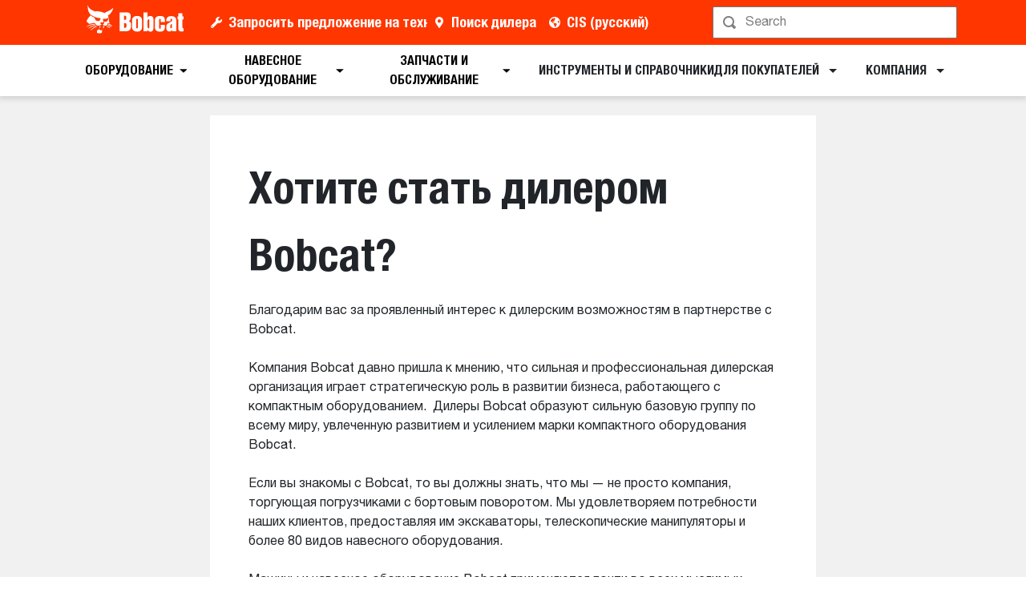

--- FILE ---
content_type: text/html; charset=utf-8
request_url: https://www.new.bobcat.com/cis/ru/dealer-opportunities
body_size: 76686
content:
<!doctype html>
<html data-n-head-ssr lang="ru" data-n-head="%7B%22lang%22:%7B%22ssr%22:%22ru%22%7D%7D">
  <head >
    <meta data-n-head="ssr" charset="utf-8"><meta data-n-head="ssr" name="viewport" content="width=device-width, initial-scale=1"><meta data-n-head="ssr" name="application-name" content="&amp;nbsp;"><meta data-n-head="ssr" name="msapplication-TileColor" content="#FFFFFF"><meta data-n-head="ssr" name="msapplication-TileImage" content="mstile-144x144"><meta data-n-head="ssr" name="msapplication-square70x70logo" content="mstile-70x70"><meta data-n-head="ssr" name="msapplication-square150x150logo" content="mstile-150x150"><meta data-n-head="ssr" name="msapplication-wide310x150logo" content="mstile-310x150"><meta data-n-head="ssr" name="msapplication-square310x310logo" content="mstile-310x310"><meta data-n-head="ssr" property="og:title" content="Dealer Opportunities – Bobcat Company СНГ"><meta data-n-head="ssr" property="og:facet-title" content="Dealer Opportunities "><meta data-n-head="ssr" property="og:url" content="https://www.bobcat.com/cis/ru/dealer-opportunities"><meta data-n-head="ssr" property="og:type" content="page"><meta data-n-head="ssr" data-hid="description" name="description" content="Компания Bobcat давно пришла к мнению, что сильная и профессиональная дилерская организация играет стратегическую роль в развитии бизнеса, работающего с компактным оборудованием.  Дилеры Bobcat образуют сильную базовую группу по всему миру, увлеченную развитием и усилением марки компактного оборудования Bobcat.
"><meta data-n-head="ssr" property="og:description" content="Компания Bobcat давно пришла к мнению, что сильная и профессиональная дилерская организация играет стратегическую роль в развитии бизнеса, работающего с компактным оборудованием.  Дилеры Bobcat образуют сильную базовую группу по всему миру, увлеченную развитием и усилением марки компактного оборудования Bobcat.
"><meta data-n-head="ssr" data-hid="keywords" name="keywords" content="Bobcat, Дилерские возможности"><meta data-n-head="ssr" property="og:image" content="https://res.cloudinary.com/doosan-bobcat/image/upload/c_pad,f_auto,h_600,q_auto,w_600/v1642696796/bobcat-assets/na-approved/company/about-us/brand/logos/bobcat-logo.jpg"><meta data-n-head="ssr" property="og:image:type" content="ai"><meta data-n-head="ssr" property="og:image:height" content="204"><meta data-n-head="ssr" property="og:image:width" content="566"><meta data-n-head="ssr" property="og:image:alt" content="Дилерские возможности"><meta data-n-head="ssr" property="cloudinary:id" content="cloudinary:bobcat-assets/na-approved/company/about-us/brand/logos/bobcat-logo#[base64]"><meta data-n-head="ssr" property="cloudinary:alt" content="Дилерские возможности"><meta data-n-head="ssr" property="cloudinary:title" content="Дилерские возможности"><title>Dealer Opportunities – Bobcat Company СНГ</title><link data-n-head="ssr" rel="apple-touch-icon-precomposed" sizes="57x57" href="/favicons/ios/apple-touch-icon-57x57.ico"><link data-n-head="ssr" rel="apple-touch-icon-precomposed" sizes="114x114" href="/favicons/ios/apple-touch-icon-114x114.ico"><link data-n-head="ssr" rel="apple-touch-icon-precomposed" sizes="72x72" href="/favicons/ios/apple-touch-icon-72x72.ico"><link data-n-head="ssr" rel="apple-touch-icon-precomposed" sizes="144x144" href="/favicons/ios/apple-touch-icon-144x144.ico"><link data-n-head="ssr" rel="apple-touch-icon-precomposed" sizes="60x60" href="/favicons/ios/apple-touch-icon-60x60.ico"><link data-n-head="ssr" rel="apple-touch-icon-precomposed" sizes="120x120" href="/favicons/ios/apple-touch-icon-120x120.ico"><link data-n-head="ssr" rel="apple-touch-icon-precomposed" sizes="76x76" href="/favicons/ios/apple-touch-icon-76x76.ico"><link data-n-head="ssr" rel="apple-touch-icon-precomposed" sizes="152x152" href="/favicons/ios/apple-touch-icon-152x152.ico"><link data-n-head="ssr" rel="apple-touch-icon-precomposed" sizes="167x167" href="/favicons/ios/apple-touch-icon-167x167.ico"><link data-n-head="ssr" rel="apple-touch-icon-precomposed" sizes="180x180" href="/favicons/ios/apple-touch-icon-180x180.ico"><link data-n-head="ssr" rel="icon" sizes="196x196" href="/favicons/web/favicon-196x196.ico"><link data-n-head="ssr" rel="icon" sizes="96x96" href="/favicons/web/favicon-96x96.ico"><link data-n-head="ssr" rel="icon" sizes="32x32" href="/favicons/web/favicon-32x32.ico"><link data-n-head="ssr" rel="icon" sizes="16x16" href="/favicons/web/favicon-16x16.ico"><link data-n-head="ssr" rel="icon" sizes="128x128" href="/favicons/web/favicon-128x128.ico"><link data-n-head="ssr" rel="icon" sizes="48x48" href="/favicons/web/favicon-48x48.ico"><link data-n-head="ssr" rel="icon" sizes="240x240" href="/favicons/web/favicon-240x240.ico"><link rel="preload" as="font" type="font/woff2" crossorigin="anonymous" href="https://dxp-static.bobcat.com/fonts/HelveticaNeue.woff2" fetchpriority="highest"><link rel="preload" as="font" type="font/woff2" crossorigin="anonymous" href="https://dxp-static.bobcat.com/fonts/HelveticaNeue-CondensedBold.woff2" fetchpriority="highest"><link rel="preload" as="font" type="font/woff2" crossorigin="anonymous" href="https://dxp-static.bobcat.com/fonts/BobcatIcons.b508913.woff2" fetchpriority="high"><link data-n-head="ssr" rel="canonical" href="https://www.bobcat.com/cis/ru/dealer-opportunities" data-hid="canonical"><link data-n-head="ssr" rel="preload" as="image" fetchpriority="highest" href="https://res.cloudinary.com/doosan-bobcat/image/upload/v1724088281/bobcat-assets/common/logos/svg/bobcat-company-official-logo.svg"><script data-n-head="ssr" data-hid="gtm-script">if(!window._gtm_init){window._gtm_init=1;(function(w,n,d,m,e,p){w[d]=(w[d]==1||n[d]=='yes'||n[d]==1||n[m]==1||(w[e]&&w[e][p]&&w[e][p]()))?1:0})(window,navigator,'doNotTrack','msDoNotTrack','external','msTrackingProtectionEnabled');(function(w,d,s,l,x,y){w[x]={};w._gtm_inject=function(i){w[x][i]=1;w[l]=w[l]||[];w[l].push({'gtm.start':new Date().getTime(),event:'gtm.js'});var f=d.getElementsByTagName(s)[0],j=d.createElement(s);j.setAttributeNode(d.createAttribute('data-ot-ignore'));j.async=true;j.src='https://www.googletagmanager.com/gtm.js?id='+i;f.parentNode.insertBefore(j,f);}})(window,document,'script','dataLayer','_gtm_ids','_gtm_inject')}</script><script data-n-head="nuxt-jsonld" data-hid="nuxt-jsonld-b62" type="application/ld+json">[]</script><noscript data-n-head="ssr" data-hid="305080c9"><style></style></noscript><style data-vue-ssr-id="731e7ff8:0 05f8a137:0 51dadcee:0 306ddacc:0 5827ddd4:0 6efbaf4f:0 ab6dd2d6:0 1ceada5a:0 146c2f14:0 a831e708:0 5501795e:0 60d86a03:0">@charset "UTF-8";
/*!
 * BootstrapVue Custom CSS (https://bootstrap-vue.org)
 */.bv-no-focus-ring:focus{outline:none}@media (max-width:575.98px){.bv-d-xs-down-none{display:none!important}}@media (max-width:767.98px){.bv-d-sm-down-none{display:none!important}}@media (max-width:991.98px){.bv-d-md-down-none{display:none!important}}@media (max-width:1199.98px){.bv-d-lg-down-none{display:none!important}}.bv-d-xl-down-none{display:none!important}.form-control.focus{background-color:#fff;border-color:#80bdff;box-shadow:0 0 0 .2rem rgba(0,123,255,.25);color:#495057;outline:0}.form-control.focus.is-valid{border-color:#28a745;box-shadow:0 0 0 .2rem rgba(40,167,69,.25)}.form-control.focus.is-invalid{border-color:#dc3545;box-shadow:0 0 0 .2rem rgba(220,53,69,.25)}.b-avatar{align-items:center;display:inline-flex;flex-shrink:0;font-size:inherit;font-weight:400;height:2.5rem;justify-content:center;line-height:1;max-height:auto;max-width:100%;overflow:visible;position:relative;text-align:center;transition:color .15s ease-in-out,background-color .15s ease-in-out,box-shadow .15s ease-in-out;vertical-align:middle;width:2.5rem}.b-avatar:focus{outline:0}.b-avatar.btn,.b-avatar[href]{border:0;padding:0}.b-avatar.btn .b-avatar-img img,.b-avatar[href] .b-avatar-img img{transition:transform .15s ease-in-out}.b-avatar.btn:not(:disabled):not(.disabled),.b-avatar[href]:not(:disabled):not(.disabled){cursor:pointer}.b-avatar.btn:not(:disabled):not(.disabled):hover .b-avatar-img img,.b-avatar[href]:not(:disabled):not(.disabled):hover .b-avatar-img img{transform:scale(1.15)}.b-avatar.disabled,.b-avatar:disabled,.b-avatar[disabled]{opacity:.65;pointer-events:none}.b-avatar .b-avatar-custom,.b-avatar .b-avatar-img,.b-avatar .b-avatar-text{align-items:center;border-radius:inherit;display:flex;height:100%;justify-content:center;-webkit-mask-image:radial-gradient(#fff,#000);mask-image:radial-gradient(#fff,#000);overflow:hidden;width:100%}.b-avatar .b-avatar-text{text-transform:uppercase;white-space:nowrap}.b-avatar[href]{-webkit-text-decoration:none;text-decoration:none}.b-avatar>.b-icon{height:auto;max-width:100%;width:60%}.b-avatar .b-avatar-img img{border-radius:inherit;height:100%;max-height:auto;-o-object-fit:cover;object-fit:cover;width:100%}.b-avatar .b-avatar-badge{border-radius:10em;font-size:70%;font-weight:700;line-height:1;min-height:1.5em;min-width:1.5em;padding:.25em;position:absolute;z-index:1}.b-avatar-sm{height:1.5rem;width:1.5rem}.b-avatar-sm .b-avatar-text{font-size:.6rem}.b-avatar-sm .b-avatar-badge{font-size:.42rem}.b-avatar-lg{height:3.5rem;width:3.5rem}.b-avatar-lg .b-avatar-text{font-size:1.4rem}.b-avatar-lg .b-avatar-badge{font-size:.98rem}.b-avatar-group .b-avatar-group-inner{display:flex;flex-wrap:wrap}.b-avatar-group .b-avatar{border:1px solid #dee2e6}.b-avatar-group .btn.b-avatar:hover:not(.disabled):not(disabled),.b-avatar-group a.b-avatar:hover:not(.disabled):not(disabled){z-index:1}.b-calendar{display:inline-flex}.b-calendar .b-calendar-inner{min-width:250px}.b-calendar .b-calendar-header,.b-calendar .b-calendar-nav{margin-bottom:.25rem}.b-calendar .b-calendar-nav .btn{padding:.25rem}.b-calendar output{font-size:80%;padding:.25rem}.b-calendar output.readonly{background-color:#e9ecef;opacity:1}.b-calendar .b-calendar-footer{margin-top:.5rem}.b-calendar .b-calendar-grid{margin:0;overflow:hidden;padding:0}.b-calendar .b-calendar-grid .row{flex-wrap:nowrap}.b-calendar .b-calendar-grid-caption{padding:.25rem}.b-calendar .b-calendar-grid-body .col[data-date] .btn{font-size:14px;height:32px;line-height:1;margin:3px auto;padding:9px 0;width:32px}.b-calendar .btn.disabled,.b-calendar .btn:disabled,.b-calendar .btn[aria-disabled=true]{cursor:default;pointer-events:none}.card-img-left{border-bottom-left-radius:calc(.25rem - 1px);border-top-left-radius:calc(.25rem - 1px)}.card-img-right{border-bottom-right-radius:calc(.25rem - 1px);border-top-right-radius:calc(.25rem - 1px)}.dropdown.dropleft .dropdown-toggle.dropdown-toggle-no-caret:before,.dropdown:not(.dropleft) .dropdown-toggle.dropdown-toggle-no-caret:after{display:none!important}.dropdown .dropdown-menu:focus{outline:none}.b-dropdown-form{clear:both;display:inline-block;font-weight:400;padding:.25rem 1.5rem;width:100%}.b-dropdown-form:focus{outline:1px dotted!important;outline:5px auto -webkit-focus-ring-color!important}.b-dropdown-form.disabled,.b-dropdown-form:disabled{color:#adb5bd;outline:0!important;pointer-events:none}.b-dropdown-text{clear:both;display:inline-block;font-weight:lighter;margin-bottom:0;padding:.25rem 1.5rem;width:100%}.custom-checkbox.b-custom-control-lg,.input-group-lg .custom-checkbox{font-size:1.25rem;line-height:1.5;padding-left:1.875rem}.custom-checkbox.b-custom-control-lg .custom-control-label:before,.input-group-lg .custom-checkbox .custom-control-label:before{border-radius:.3rem;height:1.25rem;left:-1.875rem;top:.3125rem;width:1.25rem}.custom-checkbox.b-custom-control-lg .custom-control-label:after,.input-group-lg .custom-checkbox .custom-control-label:after{background-size:50% 50%;height:1.25rem;left:-1.875rem;top:.3125rem;width:1.25rem}.custom-checkbox.b-custom-control-sm,.input-group-sm .custom-checkbox{font-size:.875rem;line-height:1.5;padding-left:1.3125rem}.custom-checkbox.b-custom-control-sm .custom-control-label:before,.input-group-sm .custom-checkbox .custom-control-label:before{border-radius:.2rem;height:.875rem;left:-1.3125rem;top:.21875rem;width:.875rem}.custom-checkbox.b-custom-control-sm .custom-control-label:after,.input-group-sm .custom-checkbox .custom-control-label:after{background-size:50% 50%;height:.875rem;left:-1.3125rem;top:.21875rem;width:.875rem}.custom-switch.b-custom-control-lg,.input-group-lg .custom-switch{padding-left:2.8125rem}.custom-switch.b-custom-control-lg .custom-control-label,.input-group-lg .custom-switch .custom-control-label{font-size:1.25rem;line-height:1.5}.custom-switch.b-custom-control-lg .custom-control-label:before,.input-group-lg .custom-switch .custom-control-label:before{border-radius:.625rem;height:1.25rem;left:-2.8125rem;top:.3125rem;width:2.1875rem}.custom-switch.b-custom-control-lg .custom-control-label:after,.input-group-lg .custom-switch .custom-control-label:after{background-size:50% 50%;border-radius:.625rem;height:calc(1.25rem - 4px);left:calc(-2.8125rem + 2px);top:calc(.3125rem + 2px);width:calc(1.25rem - 4px)}.custom-switch.b-custom-control-lg .custom-control-input:checked~.custom-control-label:after,.input-group-lg .custom-switch .custom-control-input:checked~.custom-control-label:after{transform:translateX(.9375rem)}.custom-switch.b-custom-control-sm,.input-group-sm .custom-switch{padding-left:1.96875rem}.custom-switch.b-custom-control-sm .custom-control-label,.input-group-sm .custom-switch .custom-control-label{font-size:.875rem;line-height:1.5}.custom-switch.b-custom-control-sm .custom-control-label:before,.input-group-sm .custom-switch .custom-control-label:before{border-radius:.4375rem;height:.875rem;left:-1.96875rem;top:.21875rem;width:1.53125rem}.custom-switch.b-custom-control-sm .custom-control-label:after,.input-group-sm .custom-switch .custom-control-label:after{background-size:50% 50%;border-radius:.4375rem;height:calc(.875rem - 4px);left:calc(-1.96875rem + 2px);top:calc(.21875rem + 2px);width:calc(.875rem - 4px)}.custom-switch.b-custom-control-sm .custom-control-input:checked~.custom-control-label:after,.input-group-sm .custom-switch .custom-control-input:checked~.custom-control-label:after{transform:translateX(.65625rem)}.input-group>.input-group-append:last-child>.btn-group:not(:last-child):not(.dropdown-toggle)>.btn,.input-group>.input-group-append:not(:last-child)>.btn-group>.btn,.input-group>.input-group-prepend>.btn-group>.btn{border-bottom-right-radius:0;border-top-right-radius:0}.input-group>.input-group-append>.btn-group>.btn,.input-group>.input-group-prepend:first-child>.btn-group:not(:first-child)>.btn,.input-group>.input-group-prepend:not(:first-child)>.btn-group>.btn{border-bottom-left-radius:0;border-top-left-radius:0}.b-form-btn-label-control.form-control{align-items:stretch;background-image:none;display:flex;height:auto;padding:0}.input-group .b-form-btn-label-control.form-control{padding:0}.b-form-btn-label-control.form-control[dir=rtl],[dir=rtl] .b-form-btn-label-control.form-control{flex-direction:row-reverse}.b-form-btn-label-control.form-control[dir=rtl]>label,[dir=rtl] .b-form-btn-label-control.form-control>label{text-align:right}.b-form-btn-label-control.form-control>.btn{border:0;box-shadow:none!important;font-size:inherit;line-height:1}.b-form-btn-label-control.form-control>.btn:disabled{pointer-events:none}.b-form-btn-label-control.form-control.is-valid>.btn{color:#28a745}.b-form-btn-label-control.form-control.is-invalid>.btn{color:#dc3545}.b-form-btn-label-control.form-control>.dropdown-menu{padding:.5rem}.b-form-btn-label-control.form-control>.form-control{background:transparent;border:0;cursor:pointer;font-size:inherit;height:auto;margin:0;min-height:calc(1.5em + .75rem);outline:0;padding-left:.25rem;white-space:normal;word-break:break-word}.b-form-btn-label-control.form-control>.form-control.form-control-sm{min-height:calc(1.5em + .5rem)}.b-form-btn-label-control.form-control>.form-control.form-control-lg{min-height:calc(1.5em + 1rem)}.input-group.input-group-sm .b-form-btn-label-control.form-control>.form-control{min-height:calc(1.5em + .5rem);padding-bottom:.25rem;padding-top:.25rem}.input-group.input-group-lg .b-form-btn-label-control.form-control>.form-control{min-height:calc(1.5em + 1rem);padding-bottom:.5rem;padding-top:.5rem}.b-form-btn-label-control.form-control[aria-disabled=true],.b-form-btn-label-control.form-control[aria-readonly=true]{background-color:#e9ecef;opacity:1}.b-form-btn-label-control.form-control[aria-disabled=true]{pointer-events:none}.b-form-btn-label-control.form-control[aria-disabled=true]>label{cursor:default}.b-form-btn-label-control.btn-group>.dropdown-menu{padding:.5rem}.custom-file-label{overflow-x:hidden;white-space:nowrap}.b-custom-control-lg .custom-file-input,.b-custom-control-lg .custom-file-label,.b-custom-control-lg.custom-file,.input-group-lg .custom-file-input,.input-group-lg .custom-file-label,.input-group-lg.custom-file{font-size:1.25rem;height:calc(1.5em + 1rem + 2px)}.b-custom-control-lg .custom-file-label,.b-custom-control-lg .custom-file-label:after,.input-group-lg .custom-file-label,.input-group-lg .custom-file-label:after{line-height:1.5;padding:.5rem 1rem}.b-custom-control-lg .custom-file-label,.input-group-lg .custom-file-label{border-radius:.3rem}.b-custom-control-lg .custom-file-label:after,.input-group-lg .custom-file-label:after{border-radius:0 .3rem .3rem 0;font-size:inherit;height:calc(1.5em + 1rem)}.b-custom-control-sm .custom-file-input,.b-custom-control-sm .custom-file-label,.b-custom-control-sm.custom-file,.input-group-sm .custom-file-input,.input-group-sm .custom-file-label,.input-group-sm.custom-file{font-size:.875rem;height:calc(1.5em + .5rem + 2px)}.b-custom-control-sm .custom-file-label,.b-custom-control-sm .custom-file-label:after,.input-group-sm .custom-file-label,.input-group-sm .custom-file-label:after{line-height:1.5;padding:.25rem .5rem}.b-custom-control-sm .custom-file-label,.input-group-sm .custom-file-label{border-radius:.2rem}.b-custom-control-sm .custom-file-label:after,.input-group-sm .custom-file-label:after{border-radius:0 .2rem .2rem 0;font-size:inherit;height:calc(1.5em + .5rem)}.form-control.is-invalid,.form-control.is-valid,.was-validated .form-control:invalid,.was-validated .form-control:valid{background-position:right calc(.375em + .1875rem) center}input[type=color].form-control{height:calc(1.5em + .75rem + 2px);padding:.125rem .25rem}.input-group-sm input[type=color].form-control,input[type=color].form-control.form-control-sm{height:calc(1.5em + .5rem + 2px);padding:.125rem .25rem}.input-group-lg input[type=color].form-control,input[type=color].form-control.form-control-lg{height:calc(1.5em + 1rem + 2px);padding:.125rem .25rem}input[type=color].form-control:disabled{background-color:#adb5bd;opacity:.65}.input-group>.custom-range{flex:1 1 auto;margin-bottom:0;position:relative;width:1%}.input-group>.custom-file+.custom-range,.input-group>.custom-range+.custom-file,.input-group>.custom-range+.custom-range,.input-group>.custom-range+.custom-select,.input-group>.custom-range+.form-control,.input-group>.custom-range+.form-control-plaintext,.input-group>.custom-select+.custom-range,.input-group>.form-control+.custom-range,.input-group>.form-control-plaintext+.custom-range{margin-left:-1px}.input-group>.custom-range:focus{z-index:3}.input-group>.custom-range:not(:last-child){border-bottom-right-radius:0;border-top-right-radius:0}.input-group>.custom-range:not(:first-child){border-bottom-left-radius:0;border-top-left-radius:0}.input-group>.custom-range{background-clip:padding-box;background-color:#fff;border:1px solid #ced4da;border-radius:.25rem;height:calc(1.5em + .75rem + 2px);padding:0 .75rem;transition:border-color .15s ease-in-out,box-shadow .15s ease-in-out}@media (prefers-reduced-motion:reduce){.input-group>.custom-range{transition:none}}.input-group>.custom-range:focus{background-color:#fff;border-color:#80bdff;box-shadow:0 0 0 .2rem rgba(0,123,255,.25);color:#495057;outline:0}.input-group>.custom-range:disabled,.input-group>.custom-range[readonly]{background-color:#e9ecef}.input-group-lg>.custom-range{border-radius:.3rem;height:calc(1.5em + 1rem + 2px);padding:0 1rem}.input-group-sm>.custom-range{border-radius:.2rem;height:calc(1.5em + .5rem + 2px);padding:0 .5rem}.input-group .custom-range.is-valid,.was-validated .input-group .custom-range:valid{border-color:#28a745}.input-group .custom-range.is-valid:focus,.was-validated .input-group .custom-range:valid:focus{border-color:#28a745;box-shadow:0 0 0 .2rem rgba(40,167,69,.25)}.custom-range.is-valid:focus::-webkit-slider-thumb,.was-validated .custom-range:valid:focus::-webkit-slider-thumb{box-shadow:0 0 0 1px #fff,0 0 0 .2rem #9be7ac}.custom-range.is-valid:focus::-moz-range-thumb,.was-validated .custom-range:valid:focus::-moz-range-thumb{box-shadow:0 0 0 1px #fff,0 0 0 .2rem #9be7ac}.custom-range.is-valid:focus::-ms-thumb,.was-validated .custom-range:valid:focus::-ms-thumb{box-shadow:0 0 0 1px #fff,0 0 0 .2rem #9be7ac}.custom-range.is-valid::-webkit-slider-thumb,.was-validated .custom-range:valid::-webkit-slider-thumb{background-color:#28a745;background-image:none}.custom-range.is-valid::-webkit-slider-thumb:active,.was-validated .custom-range:valid::-webkit-slider-thumb:active{background-color:#9be7ac;background-image:none}.custom-range.is-valid::-webkit-slider-runnable-track,.was-validated .custom-range:valid::-webkit-slider-runnable-track{background-color:rgba(40,167,69,.35)}.custom-range.is-valid::-moz-range-thumb,.was-validated .custom-range:valid::-moz-range-thumb{background-color:#28a745;background-image:none}.custom-range.is-valid::-moz-range-thumb:active,.was-validated .custom-range:valid::-moz-range-thumb:active{background-color:#9be7ac;background-image:none}.custom-range.is-valid::-moz-range-track,.was-validated .custom-range:valid::-moz-range-track{background:rgba(40,167,69,.35)}.custom-range.is-valid~.valid-feedback,.custom-range.is-valid~.valid-tooltip,.was-validated .custom-range:valid~.valid-feedback,.was-validated .custom-range:valid~.valid-tooltip{display:block}.custom-range.is-valid::-ms-thumb,.was-validated .custom-range:valid::-ms-thumb{background-color:#28a745;background-image:none}.custom-range.is-valid::-ms-thumb:active,.was-validated .custom-range:valid::-ms-thumb:active{background-color:#9be7ac;background-image:none}.custom-range.is-valid::-ms-track-lower,.was-validated .custom-range:valid::-ms-track-lower{background:rgba(40,167,69,.35)}.custom-range.is-valid::-ms-track-upper,.was-validated .custom-range:valid::-ms-track-upper{background:rgba(40,167,69,.35)}.input-group .custom-range.is-invalid,.was-validated .input-group .custom-range:invalid{border-color:#dc3545}.input-group .custom-range.is-invalid:focus,.was-validated .input-group .custom-range:invalid:focus{border-color:#dc3545;box-shadow:0 0 0 .2rem rgba(220,53,69,.25)}.custom-range.is-invalid:focus::-webkit-slider-thumb,.was-validated .custom-range:invalid:focus::-webkit-slider-thumb{box-shadow:0 0 0 1px #fff,0 0 0 .2rem #f6cdd1}.custom-range.is-invalid:focus::-moz-range-thumb,.was-validated .custom-range:invalid:focus::-moz-range-thumb{box-shadow:0 0 0 1px #fff,0 0 0 .2rem #f6cdd1}.custom-range.is-invalid:focus::-ms-thumb,.was-validated .custom-range:invalid:focus::-ms-thumb{box-shadow:0 0 0 1px #fff,0 0 0 .2rem #f6cdd1}.custom-range.is-invalid::-webkit-slider-thumb,.was-validated .custom-range:invalid::-webkit-slider-thumb{background-color:#dc3545;background-image:none}.custom-range.is-invalid::-webkit-slider-thumb:active,.was-validated .custom-range:invalid::-webkit-slider-thumb:active{background-color:#f6cdd1;background-image:none}.custom-range.is-invalid::-webkit-slider-runnable-track,.was-validated .custom-range:invalid::-webkit-slider-runnable-track{background-color:rgba(220,53,69,.35)}.custom-range.is-invalid::-moz-range-thumb,.was-validated .custom-range:invalid::-moz-range-thumb{background-color:#dc3545;background-image:none}.custom-range.is-invalid::-moz-range-thumb:active,.was-validated .custom-range:invalid::-moz-range-thumb:active{background-color:#f6cdd1;background-image:none}.custom-range.is-invalid::-moz-range-track,.was-validated .custom-range:invalid::-moz-range-track{background:rgba(220,53,69,.35)}.custom-range.is-invalid~.invalid-feedback,.custom-range.is-invalid~.invalid-tooltip,.was-validated .custom-range:invalid~.invalid-feedback,.was-validated .custom-range:invalid~.invalid-tooltip{display:block}.custom-range.is-invalid::-ms-thumb,.was-validated .custom-range:invalid::-ms-thumb{background-color:#dc3545;background-image:none}.custom-range.is-invalid::-ms-thumb:active,.was-validated .custom-range:invalid::-ms-thumb:active{background-color:#f6cdd1;background-image:none}.custom-range.is-invalid::-ms-track-lower,.was-validated .custom-range:invalid::-ms-track-lower{background:rgba(220,53,69,.35)}.custom-range.is-invalid::-ms-track-upper,.was-validated .custom-range:invalid::-ms-track-upper{background:rgba(220,53,69,.35)}.custom-radio.b-custom-control-lg,.input-group-lg .custom-radio{font-size:1.25rem;line-height:1.5;padding-left:1.875rem}.custom-radio.b-custom-control-lg .custom-control-label:before,.input-group-lg .custom-radio .custom-control-label:before{border-radius:50%;height:1.25rem;left:-1.875rem;top:.3125rem;width:1.25rem}.custom-radio.b-custom-control-lg .custom-control-label:after,.input-group-lg .custom-radio .custom-control-label:after{background:no-repeat 50%/50% 50%;height:1.25rem;left:-1.875rem;top:.3125rem;width:1.25rem}.custom-radio.b-custom-control-sm,.input-group-sm .custom-radio{font-size:.875rem;line-height:1.5;padding-left:1.3125rem}.custom-radio.b-custom-control-sm .custom-control-label:before,.input-group-sm .custom-radio .custom-control-label:before{border-radius:50%;height:.875rem;left:-1.3125rem;top:.21875rem;width:.875rem}.custom-radio.b-custom-control-sm .custom-control-label:after,.input-group-sm .custom-radio .custom-control-label:after{background:no-repeat 50%/50% 50%;height:.875rem;left:-1.3125rem;top:.21875rem;width:.875rem}.b-rating{text-align:center}.b-rating.d-inline-flex{width:auto}.b-rating .b-rating-star,.b-rating .b-rating-value{padding:0 .25em}.b-rating .b-rating-value{min-width:2.5em}.b-rating .b-rating-star{display:inline-flex;justify-content:center;outline:0}.b-rating .b-rating-star .b-rating-icon{display:inline-flex;transition:all .15s ease-in-out}.b-rating.disabled,.b-rating:disabled{background-color:#e9ecef;color:#6c757d}.b-rating:not(.disabled):not(.readonly) .b-rating-star{cursor:pointer}.b-rating:not(.disabled):not(.readonly) .b-rating-star:hover .b-rating-icon,.b-rating:not(.disabled):not(.readonly):focus:not(:hover) .b-rating-star.focused .b-rating-icon{transform:scale(1.5)}.b-rating[dir=rtl] .b-rating-star-half{transform:scaleX(-1)}.b-form-spinbutton{background-image:none;overflow:hidden;padding:0;text-align:center}.b-form-spinbutton[dir=rtl]:not(.flex-column),[dir=rtl] .b-form-spinbutton:not(.flex-column){flex-direction:row-reverse}.b-form-spinbutton output{background-color:transparent;border:0;font-size:inherit;margin:0;outline:0;padding:0 .25rem;width:auto}.b-form-spinbutton output>bdi,.b-form-spinbutton output>div{display:block;height:1.5em;min-width:2.25em}.b-form-spinbutton.flex-column{height:auto;width:auto}.b-form-spinbutton.flex-column output{margin:0 .25rem;padding:.25rem 0}.b-form-spinbutton:not(.d-inline-flex):not(.flex-column){output-width:100%}.b-form-spinbutton.d-inline-flex:not(.flex-column){width:auto}.b-form-spinbutton .btn{box-shadow:none!important;line-height:1}.b-form-spinbutton .btn:disabled{pointer-events:none}.b-form-spinbutton .btn:hover:not(:disabled)>div>.b-icon{transform:scale(1.25)}.b-form-spinbutton.disabled,.b-form-spinbutton.readonly{background-color:#e9ecef}.b-form-spinbutton.disabled{pointer-events:none}.b-form-tags.focus{background-color:#fff;border-color:#80bdff;box-shadow:0 0 0 .2rem rgba(0,123,255,.25);color:#495057;outline:0}.b-form-tags.focus.is-valid{border-color:#28a745;box-shadow:0 0 0 .2rem rgba(40,167,69,.25)}.b-form-tags.focus.is-invalid{border-color:#dc3545;box-shadow:0 0 0 .2rem rgba(220,53,69,.25)}.b-form-tags.disabled{background-color:#e9ecef}.b-form-tags-list{margin-top:-.25rem}.b-form-tags-list .b-form-tag,.b-form-tags-list .b-form-tags-field{margin-top:.25rem}.b-form-tags-input{color:#495057}.b-form-tag{font-size:75%;font-weight:400;line-height:1.5;margin-right:.25rem}.b-form-tag.disabled{opacity:.75}.b-form-tag>button.b-form-tag-remove{color:inherit;float:none;font-size:125%;line-height:1;margin-left:.25rem}.form-control-lg .b-form-tag,.form-control-sm .b-form-tag{line-height:1.5}.media-aside{display:flex;margin-right:1rem}.media-aside-right{margin-left:1rem;margin-right:0}.modal-backdrop{opacity:.5}.b-pagination-pills .page-item .page-link{border-radius:50rem!important;line-height:1;margin-left:.25rem}.b-pagination-pills .page-item:first-child .page-link{margin-left:0}.popover.b-popover{display:block;opacity:1;outline:0}.popover.b-popover.fade:not(.show){opacity:0}.popover.b-popover.show{opacity:1}.b-popover-primary.popover{background-color:#cce5ff;border-color:#b8daff}.b-popover-primary.bs-popover-auto[x-placement^=top]>.arrow:before,.b-popover-primary.bs-popover-top>.arrow:before{border-top-color:#b8daff}.b-popover-primary.bs-popover-auto[x-placement^=top]>.arrow:after,.b-popover-primary.bs-popover-top>.arrow:after{border-top-color:#cce5ff}.b-popover-primary.bs-popover-auto[x-placement^=right]>.arrow:before,.b-popover-primary.bs-popover-right>.arrow:before{border-right-color:#b8daff}.b-popover-primary.bs-popover-auto[x-placement^=right]>.arrow:after,.b-popover-primary.bs-popover-right>.arrow:after{border-right-color:#cce5ff}.b-popover-primary.bs-popover-auto[x-placement^=bottom]>.arrow:before,.b-popover-primary.bs-popover-bottom>.arrow:before{border-bottom-color:#b8daff}.b-popover-primary.bs-popover-auto[x-placement^=bottom] .popover-header:before,.b-popover-primary.bs-popover-auto[x-placement^=bottom]>.arrow:after,.b-popover-primary.bs-popover-bottom .popover-header:before,.b-popover-primary.bs-popover-bottom>.arrow:after{border-bottom-color:#bdddff}.b-popover-primary.bs-popover-auto[x-placement^=left]>.arrow:before,.b-popover-primary.bs-popover-left>.arrow:before{border-left-color:#b8daff}.b-popover-primary.bs-popover-auto[x-placement^=left]>.arrow:after,.b-popover-primary.bs-popover-left>.arrow:after{border-left-color:#cce5ff}.b-popover-primary .popover-header{background-color:#bdddff;border-bottom-color:#a3d0ff;color:#212529}.b-popover-primary .popover-body{color:#004085}.b-popover-secondary.popover{background-color:#e2e3e5;border-color:#d6d8db}.b-popover-secondary.bs-popover-auto[x-placement^=top]>.arrow:before,.b-popover-secondary.bs-popover-top>.arrow:before{border-top-color:#d6d8db}.b-popover-secondary.bs-popover-auto[x-placement^=top]>.arrow:after,.b-popover-secondary.bs-popover-top>.arrow:after{border-top-color:#e2e3e5}.b-popover-secondary.bs-popover-auto[x-placement^=right]>.arrow:before,.b-popover-secondary.bs-popover-right>.arrow:before{border-right-color:#d6d8db}.b-popover-secondary.bs-popover-auto[x-placement^=right]>.arrow:after,.b-popover-secondary.bs-popover-right>.arrow:after{border-right-color:#e2e3e5}.b-popover-secondary.bs-popover-auto[x-placement^=bottom]>.arrow:before,.b-popover-secondary.bs-popover-bottom>.arrow:before{border-bottom-color:#d6d8db}.b-popover-secondary.bs-popover-auto[x-placement^=bottom] .popover-header:before,.b-popover-secondary.bs-popover-auto[x-placement^=bottom]>.arrow:after,.b-popover-secondary.bs-popover-bottom .popover-header:before,.b-popover-secondary.bs-popover-bottom>.arrow:after{border-bottom-color:#dadbde}.b-popover-secondary.bs-popover-auto[x-placement^=left]>.arrow:before,.b-popover-secondary.bs-popover-left>.arrow:before{border-left-color:#d6d8db}.b-popover-secondary.bs-popover-auto[x-placement^=left]>.arrow:after,.b-popover-secondary.bs-popover-left>.arrow:after{border-left-color:#e2e3e5}.b-popover-secondary .popover-header{background-color:#dadbde;border-bottom-color:#ccced2;color:#212529}.b-popover-secondary .popover-body{color:#383d41}.b-popover-success.popover{background-color:#d4edda;border-color:#c3e6cb}.b-popover-success.bs-popover-auto[x-placement^=top]>.arrow:before,.b-popover-success.bs-popover-top>.arrow:before{border-top-color:#c3e6cb}.b-popover-success.bs-popover-auto[x-placement^=top]>.arrow:after,.b-popover-success.bs-popover-top>.arrow:after{border-top-color:#d4edda}.b-popover-success.bs-popover-auto[x-placement^=right]>.arrow:before,.b-popover-success.bs-popover-right>.arrow:before{border-right-color:#c3e6cb}.b-popover-success.bs-popover-auto[x-placement^=right]>.arrow:after,.b-popover-success.bs-popover-right>.arrow:after{border-right-color:#d4edda}.b-popover-success.bs-popover-auto[x-placement^=bottom]>.arrow:before,.b-popover-success.bs-popover-bottom>.arrow:before{border-bottom-color:#c3e6cb}.b-popover-success.bs-popover-auto[x-placement^=bottom] .popover-header:before,.b-popover-success.bs-popover-auto[x-placement^=bottom]>.arrow:after,.b-popover-success.bs-popover-bottom .popover-header:before,.b-popover-success.bs-popover-bottom>.arrow:after{border-bottom-color:#c9e8d1}.b-popover-success.bs-popover-auto[x-placement^=left]>.arrow:before,.b-popover-success.bs-popover-left>.arrow:before{border-left-color:#c3e6cb}.b-popover-success.bs-popover-auto[x-placement^=left]>.arrow:after,.b-popover-success.bs-popover-left>.arrow:after{border-left-color:#d4edda}.b-popover-success .popover-header{background-color:#c9e8d1;border-bottom-color:#b7e1c1;color:#212529}.b-popover-success .popover-body{color:#155724}.b-popover-info.popover{background-color:#d1ecf1;border-color:#bee5eb}.b-popover-info.bs-popover-auto[x-placement^=top]>.arrow:before,.b-popover-info.bs-popover-top>.arrow:before{border-top-color:#bee5eb}.b-popover-info.bs-popover-auto[x-placement^=top]>.arrow:after,.b-popover-info.bs-popover-top>.arrow:after{border-top-color:#d1ecf1}.b-popover-info.bs-popover-auto[x-placement^=right]>.arrow:before,.b-popover-info.bs-popover-right>.arrow:before{border-right-color:#bee5eb}.b-popover-info.bs-popover-auto[x-placement^=right]>.arrow:after,.b-popover-info.bs-popover-right>.arrow:after{border-right-color:#d1ecf1}.b-popover-info.bs-popover-auto[x-placement^=bottom]>.arrow:before,.b-popover-info.bs-popover-bottom>.arrow:before{border-bottom-color:#bee5eb}.b-popover-info.bs-popover-auto[x-placement^=bottom] .popover-header:before,.b-popover-info.bs-popover-auto[x-placement^=bottom]>.arrow:after,.b-popover-info.bs-popover-bottom .popover-header:before,.b-popover-info.bs-popover-bottom>.arrow:after{border-bottom-color:#c5e7ed}.b-popover-info.bs-popover-auto[x-placement^=left]>.arrow:before,.b-popover-info.bs-popover-left>.arrow:before{border-left-color:#bee5eb}.b-popover-info.bs-popover-auto[x-placement^=left]>.arrow:after,.b-popover-info.bs-popover-left>.arrow:after{border-left-color:#d1ecf1}.b-popover-info .popover-header{background-color:#c5e7ed;border-bottom-color:#b2dfe7;color:#212529}.b-popover-info .popover-body{color:#0c5460}.b-popover-warning.popover{background-color:#fff3cd;border-color:#ffeeba}.b-popover-warning.bs-popover-auto[x-placement^=top]>.arrow:before,.b-popover-warning.bs-popover-top>.arrow:before{border-top-color:#ffeeba}.b-popover-warning.bs-popover-auto[x-placement^=top]>.arrow:after,.b-popover-warning.bs-popover-top>.arrow:after{border-top-color:#fff3cd}.b-popover-warning.bs-popover-auto[x-placement^=right]>.arrow:before,.b-popover-warning.bs-popover-right>.arrow:before{border-right-color:#ffeeba}.b-popover-warning.bs-popover-auto[x-placement^=right]>.arrow:after,.b-popover-warning.bs-popover-right>.arrow:after{border-right-color:#fff3cd}.b-popover-warning.bs-popover-auto[x-placement^=bottom]>.arrow:before,.b-popover-warning.bs-popover-bottom>.arrow:before{border-bottom-color:#ffeeba}.b-popover-warning.bs-popover-auto[x-placement^=bottom] .popover-header:before,.b-popover-warning.bs-popover-auto[x-placement^=bottom]>.arrow:after,.b-popover-warning.bs-popover-bottom .popover-header:before,.b-popover-warning.bs-popover-bottom>.arrow:after{border-bottom-color:#ffefbe}.b-popover-warning.bs-popover-auto[x-placement^=left]>.arrow:before,.b-popover-warning.bs-popover-left>.arrow:before{border-left-color:#ffeeba}.b-popover-warning.bs-popover-auto[x-placement^=left]>.arrow:after,.b-popover-warning.bs-popover-left>.arrow:after{border-left-color:#fff3cd}.b-popover-warning .popover-header{background-color:#ffefbe;border-bottom-color:#ffe9a4;color:#212529}.b-popover-warning .popover-body{color:#856404}.b-popover-danger.popover{background-color:#f8d7da;border-color:#f5c6cb}.b-popover-danger.bs-popover-auto[x-placement^=top]>.arrow:before,.b-popover-danger.bs-popover-top>.arrow:before{border-top-color:#f5c6cb}.b-popover-danger.bs-popover-auto[x-placement^=top]>.arrow:after,.b-popover-danger.bs-popover-top>.arrow:after{border-top-color:#f8d7da}.b-popover-danger.bs-popover-auto[x-placement^=right]>.arrow:before,.b-popover-danger.bs-popover-right>.arrow:before{border-right-color:#f5c6cb}.b-popover-danger.bs-popover-auto[x-placement^=right]>.arrow:after,.b-popover-danger.bs-popover-right>.arrow:after{border-right-color:#f8d7da}.b-popover-danger.bs-popover-auto[x-placement^=bottom]>.arrow:before,.b-popover-danger.bs-popover-bottom>.arrow:before{border-bottom-color:#f5c6cb}.b-popover-danger.bs-popover-auto[x-placement^=bottom] .popover-header:before,.b-popover-danger.bs-popover-auto[x-placement^=bottom]>.arrow:after,.b-popover-danger.bs-popover-bottom .popover-header:before,.b-popover-danger.bs-popover-bottom>.arrow:after{border-bottom-color:#f6cace}.b-popover-danger.bs-popover-auto[x-placement^=left]>.arrow:before,.b-popover-danger.bs-popover-left>.arrow:before{border-left-color:#f5c6cb}.b-popover-danger.bs-popover-auto[x-placement^=left]>.arrow:after,.b-popover-danger.bs-popover-left>.arrow:after{border-left-color:#f8d7da}.b-popover-danger .popover-header{background-color:#f6cace;border-bottom-color:#f2b4ba;color:#212529}.b-popover-danger .popover-body{color:#721c24}.b-popover-light.popover{background-color:#fefefe;border-color:#fdfdfe}.b-popover-light.bs-popover-auto[x-placement^=top]>.arrow:before,.b-popover-light.bs-popover-top>.arrow:before{border-top-color:#fdfdfe}.b-popover-light.bs-popover-auto[x-placement^=top]>.arrow:after,.b-popover-light.bs-popover-top>.arrow:after{border-top-color:#fefefe}.b-popover-light.bs-popover-auto[x-placement^=right]>.arrow:before,.b-popover-light.bs-popover-right>.arrow:before{border-right-color:#fdfdfe}.b-popover-light.bs-popover-auto[x-placement^=right]>.arrow:after,.b-popover-light.bs-popover-right>.arrow:after{border-right-color:#fefefe}.b-popover-light.bs-popover-auto[x-placement^=bottom]>.arrow:before,.b-popover-light.bs-popover-bottom>.arrow:before{border-bottom-color:#fdfdfe}.b-popover-light.bs-popover-auto[x-placement^=bottom] .popover-header:before,.b-popover-light.bs-popover-auto[x-placement^=bottom]>.arrow:after,.b-popover-light.bs-popover-bottom .popover-header:before,.b-popover-light.bs-popover-bottom>.arrow:after{border-bottom-color:#f6f6f6}.b-popover-light.bs-popover-auto[x-placement^=left]>.arrow:before,.b-popover-light.bs-popover-left>.arrow:before{border-left-color:#fdfdfe}.b-popover-light.bs-popover-auto[x-placement^=left]>.arrow:after,.b-popover-light.bs-popover-left>.arrow:after{border-left-color:#fefefe}.b-popover-light .popover-header{background-color:#f6f6f6;border-bottom-color:#eaeaea;color:#212529}.b-popover-light .popover-body{color:#818182}.b-popover-dark.popover{background-color:#d6d8d9;border-color:#c6c8ca}.b-popover-dark.bs-popover-auto[x-placement^=top]>.arrow:before,.b-popover-dark.bs-popover-top>.arrow:before{border-top-color:#c6c8ca}.b-popover-dark.bs-popover-auto[x-placement^=top]>.arrow:after,.b-popover-dark.bs-popover-top>.arrow:after{border-top-color:#d6d8d9}.b-popover-dark.bs-popover-auto[x-placement^=right]>.arrow:before,.b-popover-dark.bs-popover-right>.arrow:before{border-right-color:#c6c8ca}.b-popover-dark.bs-popover-auto[x-placement^=right]>.arrow:after,.b-popover-dark.bs-popover-right>.arrow:after{border-right-color:#d6d8d9}.b-popover-dark.bs-popover-auto[x-placement^=bottom]>.arrow:before,.b-popover-dark.bs-popover-bottom>.arrow:before{border-bottom-color:#c6c8ca}.b-popover-dark.bs-popover-auto[x-placement^=bottom] .popover-header:before,.b-popover-dark.bs-popover-auto[x-placement^=bottom]>.arrow:after,.b-popover-dark.bs-popover-bottom .popover-header:before,.b-popover-dark.bs-popover-bottom>.arrow:after{border-bottom-color:#ced0d2}.b-popover-dark.bs-popover-auto[x-placement^=left]>.arrow:before,.b-popover-dark.bs-popover-left>.arrow:before{border-left-color:#c6c8ca}.b-popover-dark.bs-popover-auto[x-placement^=left]>.arrow:after,.b-popover-dark.bs-popover-left>.arrow:after{border-left-color:#d6d8d9}.b-popover-dark .popover-header{background-color:#ced0d2;border-bottom-color:#c1c4c5;color:#212529}.b-popover-dark .popover-body{color:#1b1e21}.b-sidebar-outer{height:0;left:0;overflow:visible;position:fixed;right:0;top:0;z-index:1035}.b-sidebar-backdrop{left:0;opacity:.6;width:100vw;z-index:-1}.b-sidebar,.b-sidebar-backdrop{height:100vh;position:fixed;top:0}.b-sidebar{display:flex;flex-direction:column;margin:0;max-height:100%;max-width:100%;outline:0;transform:translateX(0);width:320px}.b-sidebar.slide{transition:transform .3s ease-in-out}@media (prefers-reduced-motion:reduce){.b-sidebar.slide{transition:none}}.b-sidebar:not(.b-sidebar-right){left:0;right:auto}.b-sidebar:not(.b-sidebar-right).slide:not(.show){transform:translateX(-100%)}.b-sidebar:not(.b-sidebar-right)>.b-sidebar-header .close{margin-left:auto}.b-sidebar.b-sidebar-right{left:auto;right:0}.b-sidebar.b-sidebar-right.slide:not(.show){transform:translateX(100%)}.b-sidebar.b-sidebar-right>.b-sidebar-header .close{margin-right:auto}.b-sidebar>.b-sidebar-header{align-items:center;display:flex;flex-direction:row;flex-grow:0;font-size:1.5rem;padding:.5rem 1rem}[dir=rtl] .b-sidebar>.b-sidebar-header{flex-direction:row-reverse}.b-sidebar>.b-sidebar-header .close{float:none;font-size:1.5rem}.b-sidebar>.b-sidebar-body{flex-grow:1;height:100%;overflow-y:auto}.b-sidebar>.b-sidebar-footer{flex-grow:0}.b-skeleton-wrapper{cursor:wait}.b-skeleton{background-color:rgba(0,0,0,.12);cursor:wait;-webkit-mask-image:radial-gradient(#fff,#000);mask-image:radial-gradient(#fff,#000);overflow:hidden;position:relative}.b-skeleton:before{content:" "}.b-skeleton-text{border-radius:.25rem;height:1rem;margin-bottom:.25rem}.b-skeleton-button{border-radius:.25rem;font-size:1rem;line-height:1.5;padding:.375rem .75rem;width:75px}.b-skeleton-avatar{border-radius:50%;height:2.5em;width:2.5em}.b-skeleton-input{border:1px solid #ced4da;border-radius:.25rem;height:calc(1.5em + .75rem + 2px);line-height:1.5;padding:.375rem .75rem}.b-skeleton-icon-wrapper svg{color:rgba(0,0,0,.12)}.b-skeleton-img{height:100%;width:100%}.b-skeleton-animate-wave:after{animation:b-skeleton-animate-wave 1.75s linear infinite;background:linear-gradient(90deg,transparent,hsla(0,0%,100%,.4),transparent);bottom:0;content:"";left:0;position:absolute;right:0;top:0;z-index:0}@media (prefers-reduced-motion:reduce){.b-skeleton-animate-wave:after{animation:none;background:none}}@keyframes b-skeleton-animate-wave{0%{transform:translateX(-100%)}to{transform:translateX(100%)}}.b-skeleton-animate-fade{animation:b-skeleton-animate-fade .875s ease-in-out infinite alternate}@media (prefers-reduced-motion:reduce){.b-skeleton-animate-fade{animation:none}}@keyframes b-skeleton-animate-fade{0%{opacity:1}to{opacity:.4}}.b-skeleton-animate-throb{animation:b-skeleton-animate-throb .875s ease-in infinite alternate}@media (prefers-reduced-motion:reduce){.b-skeleton-animate-throb{animation:none}}@keyframes b-skeleton-animate-throb{0%{transform:scale(1)}to{transform:scale(.975)}}.table.b-table.b-table-fixed{table-layout:fixed}.table.b-table.b-table-no-border-collapse{border-collapse:separate;border-spacing:0}.table.b-table[aria-busy=true]{opacity:.55}.table.b-table>tbody>tr.b-table-details>td{border-top:none!important}.table.b-table>caption{caption-side:bottom}.table.b-table.b-table-caption-top>caption{caption-side:top!important}.table.b-table>tbody>.table-active,.table.b-table>tbody>.table-active>td,.table.b-table>tbody>.table-active>th{background-color:rgba(0,0,0,.075)}.table.b-table.table-hover>tbody>tr.table-active:hover td,.table.b-table.table-hover>tbody>tr.table-active:hover th{background-image:linear-gradient(rgba(0,0,0,.075),rgba(0,0,0,.075));background-repeat:no-repeat;color:#212529}.table.b-table>tbody>.bg-active,.table.b-table>tbody>.bg-active>td,.table.b-table>tbody>.bg-active>th{background-color:hsla(0,0%,100%,.075)!important}.table.b-table.table-hover.table-dark>tbody>tr.bg-active:hover td,.table.b-table.table-hover.table-dark>tbody>tr.bg-active:hover th{background-image:linear-gradient(hsla(0,0%,100%,.075),hsla(0,0%,100%,.075));background-repeat:no-repeat;color:#fff}.b-table-sticky-header,.table-responsive,[class*=table-responsive-]{margin-bottom:1rem}.b-table-sticky-header>.table,.table-responsive>.table,[class*=table-responsive-]>.table{margin-bottom:0}.b-table-sticky-header{max-height:300px;overflow-y:auto}@media print{.b-table-sticky-header{max-height:none!important;overflow-y:visible!important}}@supports (position:sticky){.b-table-sticky-header>.table.b-table>thead>tr>th{position:sticky;top:0;z-index:2}.b-table-sticky-header>.table.b-table>tbody>tr>.b-table-sticky-column,.b-table-sticky-header>.table.b-table>tfoot>tr>.b-table-sticky-column,.b-table-sticky-header>.table.b-table>thead>tr>.b-table-sticky-column,.table-responsive>.table.b-table>tbody>tr>.b-table-sticky-column,.table-responsive>.table.b-table>tfoot>tr>.b-table-sticky-column,.table-responsive>.table.b-table>thead>tr>.b-table-sticky-column,[class*=table-responsive-]>.table.b-table>tbody>tr>.b-table-sticky-column,[class*=table-responsive-]>.table.b-table>tfoot>tr>.b-table-sticky-column,[class*=table-responsive-]>.table.b-table>thead>tr>.b-table-sticky-column{left:0;position:sticky}.b-table-sticky-header>.table.b-table>thead>tr>.b-table-sticky-column,.table-responsive>.table.b-table>thead>tr>.b-table-sticky-column,[class*=table-responsive-]>.table.b-table>thead>tr>.b-table-sticky-column{z-index:5}.b-table-sticky-header>.table.b-table>tbody>tr>.b-table-sticky-column,.b-table-sticky-header>.table.b-table>tfoot>tr>.b-table-sticky-column,.table-responsive>.table.b-table>tbody>tr>.b-table-sticky-column,.table-responsive>.table.b-table>tfoot>tr>.b-table-sticky-column,[class*=table-responsive-]>.table.b-table>tbody>tr>.b-table-sticky-column,[class*=table-responsive-]>.table.b-table>tfoot>tr>.b-table-sticky-column{z-index:2}.table.b-table>tbody>tr>.table-b-table-default,.table.b-table>tfoot>tr>.table-b-table-default,.table.b-table>thead>tr>.table-b-table-default{background-color:#fff;color:#212529}.table.b-table.table-dark>tbody>tr>.bg-b-table-default,.table.b-table.table-dark>tfoot>tr>.bg-b-table-default,.table.b-table.table-dark>thead>tr>.bg-b-table-default{background-color:#343a40;color:#fff}.table.b-table.table-striped>tbody>tr:nth-of-type(odd)>.table-b-table-default{background-image:linear-gradient(rgba(0,0,0,.05),rgba(0,0,0,.05));background-repeat:no-repeat}.table.b-table.table-striped.table-dark>tbody>tr:nth-of-type(odd)>.bg-b-table-default{background-image:linear-gradient(hsla(0,0%,100%,.05),hsla(0,0%,100%,.05));background-repeat:no-repeat}.table.b-table.table-hover>tbody>tr:hover>.table-b-table-default{background-image:linear-gradient(rgba(0,0,0,.075),rgba(0,0,0,.075));background-repeat:no-repeat;color:#212529}.table.b-table.table-hover.table-dark>tbody>tr:hover>.bg-b-table-default{background-image:linear-gradient(hsla(0,0%,100%,.075),hsla(0,0%,100%,.075));background-repeat:no-repeat;color:#fff}}.table.b-table>tfoot>tr>[aria-sort],.table.b-table>thead>tr>[aria-sort]{background-image:none;background-repeat:no-repeat;background-size:.65em 1em;cursor:pointer}.table.b-table>tfoot>tr>[aria-sort]:not(.b-table-sort-icon-left),.table.b-table>thead>tr>[aria-sort]:not(.b-table-sort-icon-left){background-position:right .375rem center;padding-right:calc(.75rem + .65em)}.table.b-table>tfoot>tr>[aria-sort].b-table-sort-icon-left,.table.b-table>thead>tr>[aria-sort].b-table-sort-icon-left{background-position:left .375rem center;padding-left:calc(.75rem + .65em)}.table.b-table>tfoot>tr>[aria-sort=none],.table.b-table>thead>tr>[aria-sort=none]{background-image:url("data:image/svg+xml;charset=utf-8,%3Csvg xmlns='http://www.w3.org/2000/svg' width='101' height='101' preserveAspectRatio='none'%3E%3Cpath d='m51 1 25 23 24 22H1l25-22zm0 100 25-23 24-22H1l25 22z' opacity='.3'/%3E%3C/svg%3E")}.table.b-table>tfoot>tr>[aria-sort=ascending],.table.b-table>thead>tr>[aria-sort=ascending]{background-image:url("data:image/svg+xml;charset=utf-8,%3Csvg xmlns='http://www.w3.org/2000/svg' width='101' height='101' preserveAspectRatio='none'%3E%3Cpath d='m51 1 25 23 24 22H1l25-22z'/%3E%3Cpath d='m51 101 25-23 24-22H1l25 22z' opacity='.3'/%3E%3C/svg%3E")}.table.b-table>tfoot>tr>[aria-sort=descending],.table.b-table>thead>tr>[aria-sort=descending]{background-image:url("data:image/svg+xml;charset=utf-8,%3Csvg xmlns='http://www.w3.org/2000/svg' width='101' height='101' preserveAspectRatio='none'%3E%3Cpath d='m51 1 25 23 24 22H1l25-22z' opacity='.3'/%3E%3Cpath d='m51 101 25-23 24-22H1l25 22z'/%3E%3C/svg%3E")}.table.b-table.table-dark>tfoot>tr>[aria-sort=none],.table.b-table.table-dark>thead>tr>[aria-sort=none],.table.b-table>.thead-dark>tr>[aria-sort=none]{background-image:url("data:image/svg+xml;charset=utf-8,%3Csvg xmlns='http://www.w3.org/2000/svg' width='101' height='101' preserveAspectRatio='none'%3E%3Cpath fill='%23fff' d='m51 1 25 23 24 22H1l25-22zm0 100 25-23 24-22H1l25 22z' opacity='.3'/%3E%3C/svg%3E")}.table.b-table.table-dark>tfoot>tr>[aria-sort=ascending],.table.b-table.table-dark>thead>tr>[aria-sort=ascending],.table.b-table>.thead-dark>tr>[aria-sort=ascending]{background-image:url("data:image/svg+xml;charset=utf-8,%3Csvg xmlns='http://www.w3.org/2000/svg' width='101' height='101' preserveAspectRatio='none'%3E%3Cpath fill='%23fff' d='m51 1 25 23 24 22H1l25-22z'/%3E%3Cpath fill='%23fff' d='m51 101 25-23 24-22H1l25 22z' opacity='.3'/%3E%3C/svg%3E")}.table.b-table.table-dark>tfoot>tr>[aria-sort=descending],.table.b-table.table-dark>thead>tr>[aria-sort=descending],.table.b-table>.thead-dark>tr>[aria-sort=descending]{background-image:url("data:image/svg+xml;charset=utf-8,%3Csvg xmlns='http://www.w3.org/2000/svg' width='101' height='101' preserveAspectRatio='none'%3E%3Cpath fill='%23fff' d='m51 1 25 23 24 22H1l25-22z' opacity='.3'/%3E%3Cpath fill='%23fff' d='m51 101 25-23 24-22H1l25 22z'/%3E%3C/svg%3E")}.table.b-table>tfoot>tr>.table-dark[aria-sort=none],.table.b-table>thead>tr>.table-dark[aria-sort=none]{background-image:url("data:image/svg+xml;charset=utf-8,%3Csvg xmlns='http://www.w3.org/2000/svg' width='101' height='101' preserveAspectRatio='none'%3E%3Cpath fill='%23fff' d='m51 1 25 23 24 22H1l25-22zm0 100 25-23 24-22H1l25 22z' opacity='.3'/%3E%3C/svg%3E")}.table.b-table>tfoot>tr>.table-dark[aria-sort=ascending],.table.b-table>thead>tr>.table-dark[aria-sort=ascending]{background-image:url("data:image/svg+xml;charset=utf-8,%3Csvg xmlns='http://www.w3.org/2000/svg' width='101' height='101' preserveAspectRatio='none'%3E%3Cpath fill='%23fff' d='m51 1 25 23 24 22H1l25-22z'/%3E%3Cpath fill='%23fff' d='m51 101 25-23 24-22H1l25 22z' opacity='.3'/%3E%3C/svg%3E")}.table.b-table>tfoot>tr>.table-dark[aria-sort=descending],.table.b-table>thead>tr>.table-dark[aria-sort=descending]{background-image:url("data:image/svg+xml;charset=utf-8,%3Csvg xmlns='http://www.w3.org/2000/svg' width='101' height='101' preserveAspectRatio='none'%3E%3Cpath fill='%23fff' d='m51 1 25 23 24 22H1l25-22z' opacity='.3'/%3E%3Cpath fill='%23fff' d='m51 101 25-23 24-22H1l25 22z'/%3E%3C/svg%3E")}.table.b-table.table-sm>tfoot>tr>[aria-sort]:not(.b-table-sort-icon-left),.table.b-table.table-sm>thead>tr>[aria-sort]:not(.b-table-sort-icon-left){background-position:right .15rem center;padding-right:calc(.3rem + .65em)}.table.b-table.table-sm>tfoot>tr>[aria-sort].b-table-sort-icon-left,.table.b-table.table-sm>thead>tr>[aria-sort].b-table-sort-icon-left{background-position:left .15rem center;padding-left:calc(.3rem + .65em)}.table.b-table.b-table-selectable:not(.b-table-selectable-no-click)>tbody>tr{cursor:pointer}.table.b-table.b-table-selectable:not(.b-table-selectable-no-click).b-table-selecting.b-table-select-range>tbody>tr{-webkit-user-select:none;-moz-user-select:none;user-select:none}@media (max-width:575.98px){.table.b-table.b-table-stacked-sm{display:block;width:100%}.table.b-table.b-table-stacked-sm>caption,.table.b-table.b-table-stacked-sm>tbody,.table.b-table.b-table-stacked-sm>tbody>tr,.table.b-table.b-table-stacked-sm>tbody>tr>td,.table.b-table.b-table-stacked-sm>tbody>tr>th{display:block}.table.b-table.b-table-stacked-sm>tfoot,.table.b-table.b-table-stacked-sm>tfoot>tr.b-table-bottom-row,.table.b-table.b-table-stacked-sm>tfoot>tr.b-table-top-row,.table.b-table.b-table-stacked-sm>thead,.table.b-table.b-table-stacked-sm>thead>tr.b-table-bottom-row,.table.b-table.b-table-stacked-sm>thead>tr.b-table-top-row{display:none}.table.b-table.b-table-stacked-sm>caption{caption-side:top!important}.table.b-table.b-table-stacked-sm>tbody>tr>[data-label]:before{content:attr(data-label);float:left;text-align:right;width:40%;word-wrap:break-word;font-style:normal;font-weight:700;margin:0;padding:0 .5rem 0 0}.table.b-table.b-table-stacked-sm>tbody>tr>[data-label]:after{clear:both;content:"";display:block}.table.b-table.b-table-stacked-sm>tbody>tr>[data-label]>div{display:inline-block;margin:0;padding:0 0 0 .5rem;width:60%}.table.b-table.b-table-stacked-sm>tbody>tr.bottom-row,.table.b-table.b-table-stacked-sm>tbody>tr.top-row{display:none}.table.b-table.b-table-stacked-sm>tbody>tr>:first-child,.table.b-table.b-table-stacked-sm>tbody>tr>[rowspan]+td,.table.b-table.b-table-stacked-sm>tbody>tr>[rowspan]+th{border-top-width:3px}}@media (max-width:767.98px){.table.b-table.b-table-stacked-md{display:block;width:100%}.table.b-table.b-table-stacked-md>caption,.table.b-table.b-table-stacked-md>tbody,.table.b-table.b-table-stacked-md>tbody>tr,.table.b-table.b-table-stacked-md>tbody>tr>td,.table.b-table.b-table-stacked-md>tbody>tr>th{display:block}.table.b-table.b-table-stacked-md>tfoot,.table.b-table.b-table-stacked-md>tfoot>tr.b-table-bottom-row,.table.b-table.b-table-stacked-md>tfoot>tr.b-table-top-row,.table.b-table.b-table-stacked-md>thead,.table.b-table.b-table-stacked-md>thead>tr.b-table-bottom-row,.table.b-table.b-table-stacked-md>thead>tr.b-table-top-row{display:none}.table.b-table.b-table-stacked-md>caption{caption-side:top!important}.table.b-table.b-table-stacked-md>tbody>tr>[data-label]:before{content:attr(data-label);float:left;text-align:right;width:40%;word-wrap:break-word;font-style:normal;font-weight:700;margin:0;padding:0 .5rem 0 0}.table.b-table.b-table-stacked-md>tbody>tr>[data-label]:after{clear:both;content:"";display:block}.table.b-table.b-table-stacked-md>tbody>tr>[data-label]>div{display:inline-block;margin:0;padding:0 0 0 .5rem;width:60%}.table.b-table.b-table-stacked-md>tbody>tr.bottom-row,.table.b-table.b-table-stacked-md>tbody>tr.top-row{display:none}.table.b-table.b-table-stacked-md>tbody>tr>:first-child,.table.b-table.b-table-stacked-md>tbody>tr>[rowspan]+td,.table.b-table.b-table-stacked-md>tbody>tr>[rowspan]+th{border-top-width:3px}}@media (max-width:991.98px){.table.b-table.b-table-stacked-lg{display:block;width:100%}.table.b-table.b-table-stacked-lg>caption,.table.b-table.b-table-stacked-lg>tbody,.table.b-table.b-table-stacked-lg>tbody>tr,.table.b-table.b-table-stacked-lg>tbody>tr>td,.table.b-table.b-table-stacked-lg>tbody>tr>th{display:block}.table.b-table.b-table-stacked-lg>tfoot,.table.b-table.b-table-stacked-lg>tfoot>tr.b-table-bottom-row,.table.b-table.b-table-stacked-lg>tfoot>tr.b-table-top-row,.table.b-table.b-table-stacked-lg>thead,.table.b-table.b-table-stacked-lg>thead>tr.b-table-bottom-row,.table.b-table.b-table-stacked-lg>thead>tr.b-table-top-row{display:none}.table.b-table.b-table-stacked-lg>caption{caption-side:top!important}.table.b-table.b-table-stacked-lg>tbody>tr>[data-label]:before{content:attr(data-label);float:left;text-align:right;width:40%;word-wrap:break-word;font-style:normal;font-weight:700;margin:0;padding:0 .5rem 0 0}.table.b-table.b-table-stacked-lg>tbody>tr>[data-label]:after{clear:both;content:"";display:block}.table.b-table.b-table-stacked-lg>tbody>tr>[data-label]>div{display:inline-block;margin:0;padding:0 0 0 .5rem;width:60%}.table.b-table.b-table-stacked-lg>tbody>tr.bottom-row,.table.b-table.b-table-stacked-lg>tbody>tr.top-row{display:none}.table.b-table.b-table-stacked-lg>tbody>tr>:first-child,.table.b-table.b-table-stacked-lg>tbody>tr>[rowspan]+td,.table.b-table.b-table-stacked-lg>tbody>tr>[rowspan]+th{border-top-width:3px}}@media (max-width:1199.98px){.table.b-table.b-table-stacked-xl{display:block;width:100%}.table.b-table.b-table-stacked-xl>caption,.table.b-table.b-table-stacked-xl>tbody,.table.b-table.b-table-stacked-xl>tbody>tr,.table.b-table.b-table-stacked-xl>tbody>tr>td,.table.b-table.b-table-stacked-xl>tbody>tr>th{display:block}.table.b-table.b-table-stacked-xl>tfoot,.table.b-table.b-table-stacked-xl>tfoot>tr.b-table-bottom-row,.table.b-table.b-table-stacked-xl>tfoot>tr.b-table-top-row,.table.b-table.b-table-stacked-xl>thead,.table.b-table.b-table-stacked-xl>thead>tr.b-table-bottom-row,.table.b-table.b-table-stacked-xl>thead>tr.b-table-top-row{display:none}.table.b-table.b-table-stacked-xl>caption{caption-side:top!important}.table.b-table.b-table-stacked-xl>tbody>tr>[data-label]:before{content:attr(data-label);float:left;text-align:right;width:40%;word-wrap:break-word;font-style:normal;font-weight:700;margin:0;padding:0 .5rem 0 0}.table.b-table.b-table-stacked-xl>tbody>tr>[data-label]:after{clear:both;content:"";display:block}.table.b-table.b-table-stacked-xl>tbody>tr>[data-label]>div{display:inline-block;margin:0;padding:0 0 0 .5rem;width:60%}.table.b-table.b-table-stacked-xl>tbody>tr.bottom-row,.table.b-table.b-table-stacked-xl>tbody>tr.top-row{display:none}.table.b-table.b-table-stacked-xl>tbody>tr>:first-child,.table.b-table.b-table-stacked-xl>tbody>tr>[rowspan]+td,.table.b-table.b-table-stacked-xl>tbody>tr>[rowspan]+th{border-top-width:3px}}.table.b-table.b-table-stacked{display:block;width:100%}.table.b-table.b-table-stacked>caption,.table.b-table.b-table-stacked>tbody,.table.b-table.b-table-stacked>tbody>tr,.table.b-table.b-table-stacked>tbody>tr>td,.table.b-table.b-table-stacked>tbody>tr>th{display:block}.table.b-table.b-table-stacked>tfoot,.table.b-table.b-table-stacked>tfoot>tr.b-table-bottom-row,.table.b-table.b-table-stacked>tfoot>tr.b-table-top-row,.table.b-table.b-table-stacked>thead,.table.b-table.b-table-stacked>thead>tr.b-table-bottom-row,.table.b-table.b-table-stacked>thead>tr.b-table-top-row{display:none}.table.b-table.b-table-stacked>caption{caption-side:top!important}.table.b-table.b-table-stacked>tbody>tr>[data-label]:before{content:attr(data-label);float:left;text-align:right;width:40%;word-wrap:break-word;font-style:normal;font-weight:700;margin:0;padding:0 .5rem 0 0}.table.b-table.b-table-stacked>tbody>tr>[data-label]:after{clear:both;content:"";display:block}.table.b-table.b-table-stacked>tbody>tr>[data-label]>div{display:inline-block;margin:0;padding:0 0 0 .5rem;width:60%}.table.b-table.b-table-stacked>tbody>tr.bottom-row,.table.b-table.b-table-stacked>tbody>tr.top-row{display:none}.table.b-table.b-table-stacked>tbody>tr>:first-child,.table.b-table.b-table-stacked>tbody>tr>[rowspan]+td,.table.b-table.b-table-stacked>tbody>tr>[rowspan]+th{border-top-width:3px}.b-time{min-width:150px}.b-time output.disabled,.b-time[aria-disabled=true] output,.b-time[aria-readonly=true] output{background-color:#e9ecef;opacity:1}.b-time[aria-disabled=true] output{pointer-events:none}[dir=rtl] .b-time>.d-flex:not(.flex-column){flex-direction:row-reverse}.b-time .b-time-header{margin-bottom:.5rem}.b-time .b-time-header output{font-size:80%;padding:.25rem}.b-time .b-time-footer{margin-top:.5rem}.b-time .b-time-ampm{margin-left:.5rem}.b-toast{backface-visibility:hidden;background-clip:padding-box;border-radius:.25rem;display:block;max-width:350px;position:relative;z-index:1}.b-toast .toast{background-color:hsla(0,0%,100%,.85)}.b-toast:not(:last-child){margin-bottom:.75rem}.b-toast.b-toast-solid .toast{background-color:#fff}.b-toast .toast{opacity:1}.b-toast .toast.fade:not(.show){opacity:0}.b-toast .toast .toast-body{display:block}.b-toast-primary .toast{background-color:rgba(230,242,255,.85);border-color:rgba(184,218,255,.85);color:#004085}.b-toast-primary .toast .toast-header{background-color:rgba(204,229,255,.85);border-bottom-color:rgba(184,218,255,.85);color:#004085}.b-toast-primary.b-toast-solid .toast{background-color:#e6f2ff}.b-toast-secondary .toast{background-color:hsla(210,7%,94%,.85);border-color:hsla(216,6%,85%,.85);color:#383d41}.b-toast-secondary .toast .toast-header{background-color:hsla(220,5%,89%,.85);border-bottom-color:hsla(216,6%,85%,.85);color:#383d41}.b-toast-secondary.b-toast-solid .toast{background-color:#eff0f1}.b-toast-success .toast{background-color:rgba(230,245,233,.85);border-color:rgba(195,230,203,.85);color:#155724}.b-toast-success .toast .toast-header{background-color:rgba(212,237,218,.85);border-bottom-color:rgba(195,230,203,.85);color:#155724}.b-toast-success.b-toast-solid .toast{background-color:#e6f5e9}.b-toast-info .toast{background-color:rgba(229,244,247,.85);border-color:rgba(190,229,235,.85);color:#0c5460}.b-toast-info .toast .toast-header{background-color:rgba(209,236,241,.85);border-bottom-color:rgba(190,229,235,.85);color:#0c5460}.b-toast-info.b-toast-solid .toast{background-color:#e5f4f7}.b-toast-warning .toast{background-color:rgba(255,249,231,.85);border-color:rgba(255,238,186,.85);color:#856404}.b-toast-warning .toast .toast-header{background-color:rgba(255,243,205,.85);border-bottom-color:rgba(255,238,186,.85);color:#856404}.b-toast-warning.b-toast-solid .toast{background-color:#fff9e7}.b-toast-danger .toast{background-color:rgba(252,237,238,.85);border-color:rgba(245,198,203,.85);color:#721c24}.b-toast-danger .toast .toast-header{background-color:rgba(248,215,218,.85);border-bottom-color:rgba(245,198,203,.85);color:#721c24}.b-toast-danger.b-toast-solid .toast{background-color:#fcedee}.b-toast-light .toast{background-color:hsla(0,0%,100%,.85);border-color:rgba(253,253,254,.85);color:#818182}.b-toast-light .toast .toast-header{background-color:hsla(0,0%,100%,.85);border-bottom-color:rgba(253,253,254,.85);color:#818182}.b-toast-light.b-toast-solid .toast{background-color:#fff}.b-toast-dark .toast{background-color:hsla(180,4%,89%,.85);border-color:hsla(210,4%,78%,.85);color:#1b1e21}.b-toast-dark .toast .toast-header{background-color:hsla(200,4%,85%,.85);border-bottom-color:hsla(210,4%,78%,.85);color:#1b1e21}.b-toast-dark.b-toast-solid .toast{background-color:#e3e5e5}.b-toaster{z-index:1100}.b-toaster .b-toaster-slot{display:block;position:relative}.b-toaster .b-toaster-slot:empty{display:none!important}.b-toaster.b-toaster-bottom-center,.b-toaster.b-toaster-bottom-full,.b-toaster.b-toaster-bottom-left,.b-toaster.b-toaster-bottom-right,.b-toaster.b-toaster-top-center,.b-toaster.b-toaster-top-full,.b-toaster.b-toaster-top-left,.b-toaster.b-toaster-top-right{height:0;left:.5rem;margin:0;overflow:visible;padding:0;position:fixed;right:.5rem}.b-toaster.b-toaster-bottom-center .b-toaster-slot,.b-toaster.b-toaster-bottom-full .b-toaster-slot,.b-toaster.b-toaster-bottom-left .b-toaster-slot,.b-toaster.b-toaster-bottom-right .b-toaster-slot,.b-toaster.b-toaster-top-center .b-toaster-slot,.b-toaster.b-toaster-top-full .b-toaster-slot,.b-toaster.b-toaster-top-left .b-toaster-slot,.b-toaster.b-toaster-top-right .b-toaster-slot{left:0;margin:0;max-width:350px;padding:0;position:absolute;right:0;width:100%}.b-toaster.b-toaster-bottom-full .b-toaster-slot,.b-toaster.b-toaster-bottom-full .b-toaster-slot .b-toast,.b-toaster.b-toaster-bottom-full .b-toaster-slot .toast,.b-toaster.b-toaster-top-full .b-toaster-slot,.b-toaster.b-toaster-top-full .b-toaster-slot .b-toast,.b-toaster.b-toaster-top-full .b-toaster-slot .toast{max-width:100%;width:100%}.b-toaster.b-toaster-top-center,.b-toaster.b-toaster-top-full,.b-toaster.b-toaster-top-left,.b-toaster.b-toaster-top-right{top:0}.b-toaster.b-toaster-top-center .b-toaster-slot,.b-toaster.b-toaster-top-full .b-toaster-slot,.b-toaster.b-toaster-top-left .b-toaster-slot,.b-toaster.b-toaster-top-right .b-toaster-slot{top:.5rem}.b-toaster.b-toaster-bottom-center,.b-toaster.b-toaster-bottom-full,.b-toaster.b-toaster-bottom-left,.b-toaster.b-toaster-bottom-right{bottom:0}.b-toaster.b-toaster-bottom-center .b-toaster-slot,.b-toaster.b-toaster-bottom-full .b-toaster-slot,.b-toaster.b-toaster-bottom-left .b-toaster-slot,.b-toaster.b-toaster-bottom-right .b-toaster-slot{bottom:.5rem}.b-toaster.b-toaster-bottom-center .b-toaster-slot,.b-toaster.b-toaster-bottom-right .b-toaster-slot,.b-toaster.b-toaster-top-center .b-toaster-slot,.b-toaster.b-toaster-top-right .b-toaster-slot{margin-left:auto}.b-toaster.b-toaster-bottom-center .b-toaster-slot,.b-toaster.b-toaster-bottom-left .b-toaster-slot,.b-toaster.b-toaster-top-center .b-toaster-slot,.b-toaster.b-toaster-top-left .b-toaster-slot{margin-right:auto}.b-toaster.b-toaster-bottom-left .b-toast.b-toaster-enter-active,.b-toaster.b-toaster-bottom-left .b-toast.b-toaster-leave-active,.b-toaster.b-toaster-bottom-left .b-toast.b-toaster-move,.b-toaster.b-toaster-bottom-right .b-toast.b-toaster-enter-active,.b-toaster.b-toaster-bottom-right .b-toast.b-toaster-leave-active,.b-toaster.b-toaster-bottom-right .b-toast.b-toaster-move,.b-toaster.b-toaster-top-left .b-toast.b-toaster-enter-active,.b-toaster.b-toaster-top-left .b-toast.b-toaster-leave-active,.b-toaster.b-toaster-top-left .b-toast.b-toaster-move,.b-toaster.b-toaster-top-right .b-toast.b-toaster-enter-active,.b-toaster.b-toaster-top-right .b-toast.b-toaster-leave-active,.b-toaster.b-toaster-top-right .b-toast.b-toaster-move{transition:transform .175s}.b-toaster.b-toaster-bottom-left .b-toast.b-toaster-enter-active .toast.fade,.b-toaster.b-toaster-bottom-left .b-toast.b-toaster-enter-to .toast.fade,.b-toaster.b-toaster-bottom-right .b-toast.b-toaster-enter-active .toast.fade,.b-toaster.b-toaster-bottom-right .b-toast.b-toaster-enter-to .toast.fade,.b-toaster.b-toaster-top-left .b-toast.b-toaster-enter-active .toast.fade,.b-toaster.b-toaster-top-left .b-toast.b-toaster-enter-to .toast.fade,.b-toaster.b-toaster-top-right .b-toast.b-toaster-enter-active .toast.fade,.b-toaster.b-toaster-top-right .b-toast.b-toaster-enter-to .toast.fade{transition-delay:.175s}.b-toaster.b-toaster-bottom-left .b-toast.b-toaster-leave-active,.b-toaster.b-toaster-bottom-right .b-toast.b-toaster-leave-active,.b-toaster.b-toaster-top-left .b-toast.b-toaster-leave-active,.b-toaster.b-toaster-top-right .b-toast.b-toaster-leave-active{position:absolute;transition-delay:.175s}.b-toaster.b-toaster-bottom-left .b-toast.b-toaster-leave-active .toast.fade,.b-toaster.b-toaster-bottom-right .b-toast.b-toaster-leave-active .toast.fade,.b-toaster.b-toaster-top-left .b-toast.b-toaster-leave-active .toast.fade,.b-toaster.b-toaster-top-right .b-toast.b-toaster-leave-active .toast.fade{transition-delay:0s}.tooltip.b-tooltip{display:block;opacity:.9;outline:0}.tooltip.b-tooltip.fade:not(.show){opacity:0}.tooltip.b-tooltip.show{opacity:.9}.tooltip.b-tooltip.noninteractive{pointer-events:none}.tooltip.b-tooltip .arrow{margin:0 .25rem}.tooltip.b-tooltip.b-tooltip-danger.bs-tooltip-auto[x-placement^=left] .arrow,.tooltip.b-tooltip.b-tooltip-danger.bs-tooltip-auto[x-placement^=right] .arrow,.tooltip.b-tooltip.b-tooltip-dark.bs-tooltip-auto[x-placement^=left] .arrow,.tooltip.b-tooltip.b-tooltip-dark.bs-tooltip-auto[x-placement^=right] .arrow,.tooltip.b-tooltip.b-tooltip-info.bs-tooltip-auto[x-placement^=left] .arrow,.tooltip.b-tooltip.b-tooltip-info.bs-tooltip-auto[x-placement^=right] .arrow,.tooltip.b-tooltip.b-tooltip-light.bs-tooltip-auto[x-placement^=left] .arrow,.tooltip.b-tooltip.b-tooltip-light.bs-tooltip-auto[x-placement^=right] .arrow,.tooltip.b-tooltip.b-tooltip-primary.bs-tooltip-auto[x-placement^=left] .arrow,.tooltip.b-tooltip.b-tooltip-primary.bs-tooltip-auto[x-placement^=right] .arrow,.tooltip.b-tooltip.b-tooltip-secondary.bs-tooltip-auto[x-placement^=left] .arrow,.tooltip.b-tooltip.b-tooltip-secondary.bs-tooltip-auto[x-placement^=right] .arrow,.tooltip.b-tooltip.b-tooltip-success.bs-tooltip-auto[x-placement^=left] .arrow,.tooltip.b-tooltip.b-tooltip-success.bs-tooltip-auto[x-placement^=right] .arrow,.tooltip.b-tooltip.b-tooltip-warning.bs-tooltip-auto[x-placement^=left] .arrow,.tooltip.b-tooltip.b-tooltip-warning.bs-tooltip-auto[x-placement^=right] .arrow,.tooltip.b-tooltip.bs-tooltip-left .arrow,.tooltip.b-tooltip.bs-tooltip-right .arrow{margin:.25rem 0}.tooltip.b-tooltip-primary.bs-tooltip-auto[x-placement^=top] .arrow:before,.tooltip.b-tooltip-primary.bs-tooltip-top .arrow:before{border-top-color:#007bff}.tooltip.b-tooltip-primary.bs-tooltip-auto[x-placement^=right] .arrow:before,.tooltip.b-tooltip-primary.bs-tooltip-right .arrow:before{border-right-color:#007bff}.tooltip.b-tooltip-primary.bs-tooltip-auto[x-placement^=bottom] .arrow:before,.tooltip.b-tooltip-primary.bs-tooltip-bottom .arrow:before{border-bottom-color:#007bff}.tooltip.b-tooltip-primary.bs-tooltip-auto[x-placement^=left] .arrow:before,.tooltip.b-tooltip-primary.bs-tooltip-left .arrow:before{border-left-color:#007bff}.tooltip.b-tooltip-primary .tooltip-inner{background-color:#007bff;color:#fff}.tooltip.b-tooltip-secondary.bs-tooltip-auto[x-placement^=top] .arrow:before,.tooltip.b-tooltip-secondary.bs-tooltip-top .arrow:before{border-top-color:#6c757d}.tooltip.b-tooltip-secondary.bs-tooltip-auto[x-placement^=right] .arrow:before,.tooltip.b-tooltip-secondary.bs-tooltip-right .arrow:before{border-right-color:#6c757d}.tooltip.b-tooltip-secondary.bs-tooltip-auto[x-placement^=bottom] .arrow:before,.tooltip.b-tooltip-secondary.bs-tooltip-bottom .arrow:before{border-bottom-color:#6c757d}.tooltip.b-tooltip-secondary.bs-tooltip-auto[x-placement^=left] .arrow:before,.tooltip.b-tooltip-secondary.bs-tooltip-left .arrow:before{border-left-color:#6c757d}.tooltip.b-tooltip-secondary .tooltip-inner{background-color:#6c757d;color:#fff}.tooltip.b-tooltip-success.bs-tooltip-auto[x-placement^=top] .arrow:before,.tooltip.b-tooltip-success.bs-tooltip-top .arrow:before{border-top-color:#28a745}.tooltip.b-tooltip-success.bs-tooltip-auto[x-placement^=right] .arrow:before,.tooltip.b-tooltip-success.bs-tooltip-right .arrow:before{border-right-color:#28a745}.tooltip.b-tooltip-success.bs-tooltip-auto[x-placement^=bottom] .arrow:before,.tooltip.b-tooltip-success.bs-tooltip-bottom .arrow:before{border-bottom-color:#28a745}.tooltip.b-tooltip-success.bs-tooltip-auto[x-placement^=left] .arrow:before,.tooltip.b-tooltip-success.bs-tooltip-left .arrow:before{border-left-color:#28a745}.tooltip.b-tooltip-success .tooltip-inner{background-color:#28a745;color:#fff}.tooltip.b-tooltip-info.bs-tooltip-auto[x-placement^=top] .arrow:before,.tooltip.b-tooltip-info.bs-tooltip-top .arrow:before{border-top-color:#17a2b8}.tooltip.b-tooltip-info.bs-tooltip-auto[x-placement^=right] .arrow:before,.tooltip.b-tooltip-info.bs-tooltip-right .arrow:before{border-right-color:#17a2b8}.tooltip.b-tooltip-info.bs-tooltip-auto[x-placement^=bottom] .arrow:before,.tooltip.b-tooltip-info.bs-tooltip-bottom .arrow:before{border-bottom-color:#17a2b8}.tooltip.b-tooltip-info.bs-tooltip-auto[x-placement^=left] .arrow:before,.tooltip.b-tooltip-info.bs-tooltip-left .arrow:before{border-left-color:#17a2b8}.tooltip.b-tooltip-info .tooltip-inner{background-color:#17a2b8;color:#fff}.tooltip.b-tooltip-warning.bs-tooltip-auto[x-placement^=top] .arrow:before,.tooltip.b-tooltip-warning.bs-tooltip-top .arrow:before{border-top-color:#ffc107}.tooltip.b-tooltip-warning.bs-tooltip-auto[x-placement^=right] .arrow:before,.tooltip.b-tooltip-warning.bs-tooltip-right .arrow:before{border-right-color:#ffc107}.tooltip.b-tooltip-warning.bs-tooltip-auto[x-placement^=bottom] .arrow:before,.tooltip.b-tooltip-warning.bs-tooltip-bottom .arrow:before{border-bottom-color:#ffc107}.tooltip.b-tooltip-warning.bs-tooltip-auto[x-placement^=left] .arrow:before,.tooltip.b-tooltip-warning.bs-tooltip-left .arrow:before{border-left-color:#ffc107}.tooltip.b-tooltip-warning .tooltip-inner{background-color:#ffc107;color:#212529}.tooltip.b-tooltip-danger.bs-tooltip-auto[x-placement^=top] .arrow:before,.tooltip.b-tooltip-danger.bs-tooltip-top .arrow:before{border-top-color:#dc3545}.tooltip.b-tooltip-danger.bs-tooltip-auto[x-placement^=right] .arrow:before,.tooltip.b-tooltip-danger.bs-tooltip-right .arrow:before{border-right-color:#dc3545}.tooltip.b-tooltip-danger.bs-tooltip-auto[x-placement^=bottom] .arrow:before,.tooltip.b-tooltip-danger.bs-tooltip-bottom .arrow:before{border-bottom-color:#dc3545}.tooltip.b-tooltip-danger.bs-tooltip-auto[x-placement^=left] .arrow:before,.tooltip.b-tooltip-danger.bs-tooltip-left .arrow:before{border-left-color:#dc3545}.tooltip.b-tooltip-danger .tooltip-inner{background-color:#dc3545;color:#fff}.tooltip.b-tooltip-light.bs-tooltip-auto[x-placement^=top] .arrow:before,.tooltip.b-tooltip-light.bs-tooltip-top .arrow:before{border-top-color:#f8f9fa}.tooltip.b-tooltip-light.bs-tooltip-auto[x-placement^=right] .arrow:before,.tooltip.b-tooltip-light.bs-tooltip-right .arrow:before{border-right-color:#f8f9fa}.tooltip.b-tooltip-light.bs-tooltip-auto[x-placement^=bottom] .arrow:before,.tooltip.b-tooltip-light.bs-tooltip-bottom .arrow:before{border-bottom-color:#f8f9fa}.tooltip.b-tooltip-light.bs-tooltip-auto[x-placement^=left] .arrow:before,.tooltip.b-tooltip-light.bs-tooltip-left .arrow:before{border-left-color:#f8f9fa}.tooltip.b-tooltip-light .tooltip-inner{background-color:#f8f9fa;color:#212529}.tooltip.b-tooltip-dark.bs-tooltip-auto[x-placement^=top] .arrow:before,.tooltip.b-tooltip-dark.bs-tooltip-top .arrow:before{border-top-color:#343a40}.tooltip.b-tooltip-dark.bs-tooltip-auto[x-placement^=right] .arrow:before,.tooltip.b-tooltip-dark.bs-tooltip-right .arrow:before{border-right-color:#343a40}.tooltip.b-tooltip-dark.bs-tooltip-auto[x-placement^=bottom] .arrow:before,.tooltip.b-tooltip-dark.bs-tooltip-bottom .arrow:before{border-bottom-color:#343a40}.tooltip.b-tooltip-dark.bs-tooltip-auto[x-placement^=left] .arrow:before,.tooltip.b-tooltip-dark.bs-tooltip-left .arrow:before{border-left-color:#343a40}.tooltip.b-tooltip-dark .tooltip-inner{background-color:#343a40;color:#fff}.b-icon.bi{display:inline-block;overflow:visible;vertical-align:-.15em}.b-icon.b-icon-animation-cylon,.b-icon.b-iconstack .b-icon-animation-cylon>g{animation:b-icon-animation-cylon .75s ease-in-out infinite alternate;transform-origin:center}@media (prefers-reduced-motion:reduce){.b-icon.b-icon-animation-cylon,.b-icon.b-iconstack .b-icon-animation-cylon>g{animation:none}}.b-icon.b-icon-animation-cylon-vertical,.b-icon.b-iconstack .b-icon-animation-cylon-vertical>g{animation:b-icon-animation-cylon-vertical .75s ease-in-out infinite alternate;transform-origin:center}@media (prefers-reduced-motion:reduce){.b-icon.b-icon-animation-cylon-vertical,.b-icon.b-iconstack .b-icon-animation-cylon-vertical>g{animation:none}}.b-icon.b-icon-animation-fade,.b-icon.b-iconstack .b-icon-animation-fade>g{animation:b-icon-animation-fade .75s ease-in-out infinite alternate;transform-origin:center}@media (prefers-reduced-motion:reduce){.b-icon.b-icon-animation-fade,.b-icon.b-iconstack .b-icon-animation-fade>g{animation:none}}.b-icon.b-icon-animation-spin,.b-icon.b-iconstack .b-icon-animation-spin>g{animation:b-icon-animation-spin 2s linear infinite normal;transform-origin:center}@media (prefers-reduced-motion:reduce){.b-icon.b-icon-animation-spin,.b-icon.b-iconstack .b-icon-animation-spin>g{animation:none}}.b-icon.b-icon-animation-spin-reverse,.b-icon.b-iconstack .b-icon-animation-spin-reverse>g{animation:b-icon-animation-spin 2s linear infinite reverse;transform-origin:center}@media (prefers-reduced-motion:reduce){.b-icon.b-icon-animation-spin-reverse,.b-icon.b-iconstack .b-icon-animation-spin-reverse>g{animation:none}}.b-icon.b-icon-animation-spin-pulse,.b-icon.b-iconstack .b-icon-animation-spin-pulse>g{animation:b-icon-animation-spin 1s steps(8) infinite normal;transform-origin:center}@media (prefers-reduced-motion:reduce){.b-icon.b-icon-animation-spin-pulse,.b-icon.b-iconstack .b-icon-animation-spin-pulse>g{animation:none}}.b-icon.b-icon-animation-spin-reverse-pulse,.b-icon.b-iconstack .b-icon-animation-spin-reverse-pulse>g{animation:b-icon-animation-spin 1s steps(8) infinite reverse;transform-origin:center}@media (prefers-reduced-motion:reduce){.b-icon.b-icon-animation-spin-reverse-pulse,.b-icon.b-iconstack .b-icon-animation-spin-reverse-pulse>g{animation:none}}.b-icon.b-icon-animation-throb,.b-icon.b-iconstack .b-icon-animation-throb>g{animation:b-icon-animation-throb .75s ease-in-out infinite alternate;transform-origin:center}@media (prefers-reduced-motion:reduce){.b-icon.b-icon-animation-throb,.b-icon.b-iconstack .b-icon-animation-throb>g{animation:none}}@keyframes b-icon-animation-cylon{0%{transform:translateX(-25%)}to{transform:translateX(25%)}}@keyframes b-icon-animation-cylon-vertical{0%{transform:translateY(25%)}to{transform:translateY(-25%)}}@keyframes b-icon-animation-fade{0%{opacity:.1}to{opacity:1}}@keyframes b-icon-animation-spin{0%{transform:rotate(0deg)}to{transform:rotate(359deg)}}@keyframes b-icon-animation-throb{0%{opacity:.5;transform:scale(.5)}to{opacity:1;transform:scale(1)}}.btn .b-icon.bi,.dropdown-item .b-icon.bi,.dropdown-toggle .b-icon.bi,.input-group-text .b-icon.bi,.nav-link .b-icon.bi{font-size:125%;vertical-align:text-bottom}
.z-index-0{z-index:0!important}.z-index-1{z-index:1!important}.z-index-2{z-index:2!important}.z-index-3{z-index:3!important}.z-index-4{z-index:4!important}.z-index-5{z-index:5!important}.z-index-n1{z-index:-1!important}.z-index-n2{z-index:-2!important}.z-index-n3{z-index:-3!important}.z-index-n4{z-index:-4!important}.z-index-n5{z-index:-5!important}.text-blue{color:#007bff}.bg-blue{background-color:#007bff!important}.border-color-blue{border-color:#007bff!important}.text-indigo{color:#6610f2}.bg-indigo{background-color:#6610f2!important}.border-color-indigo{border-color:#6610f2!important}.text-purple{color:#6f42c1}.bg-purple{background-color:#6f42c1!important}.border-color-purple{border-color:#6f42c1!important}.text-pink{color:#e83e8c}.bg-pink{background-color:#e83e8c!important}.border-color-pink{border-color:#e83e8c!important}.text-red{color:#ff3600}.bg-red{background-color:#ff3600!important}.border-color-red{border-color:#ff3600!important}.text-orange{color:#fd7e14}.bg-orange{background-color:#fd7e14!important}.border-color-orange{border-color:#fd7e14!important}.text-yellow{color:#ff9f0a}.bg-yellow{background-color:#ff9f0a!important}.border-color-yellow{border-color:#ff9f0a!important}.text-green{color:#158737}.bg-green{background-color:#158737!important}.border-color-green{border-color:#158737!important}.text-teal{color:#20c997}.bg-teal{background-color:#20c997!important}.border-color-teal{border-color:#20c997!important}.text-cyan{color:#17a2b8}.bg-cyan{background-color:#17a2b8!important}.border-color-cyan{border-color:#17a2b8!important}.text-danger{color:#992100}.border-color-danger{border-color:#992100!important}.text-white{color:#fff}.border-color-white{border-color:#fff!important}.text-gray{color:#ccc}.bg-gray{background-color:#ccc!important}.border-color-gray{border-color:#ccc!important}.text-gray-lighter{color:#f1f1f1}.bg-gray-lighter{background-color:#f1f1f1!important}.border-color-gray-lighter{border-color:#f1f1f1!important}.text-gray-light{color:#c8c8c8}.bg-gray-light{background-color:#c8c8c8!important}.border-color-gray-light{border-color:#c8c8c8!important}.text-gray-dark{color:#c4c4c4}.bg-gray-dark{background-color:#c4c4c4!important}.border-color-gray-dark{border-color:#c4c4c4!important}.text-gray-dark-medium{color:#777}.bg-gray-dark-medium{background-color:#777!important}.border-color-gray-dark-medium{border-color:#777!important}.text-gray-darker{color:#333}.bg-gray-darker{background-color:#333!important}.border-color-gray-darker{border-color:#333!important}.text-steel{color:#d5dee3}.bg-steel{background-color:#d5dee3!important}.border-color-steel{border-color:#d5dee3!important}.text-black{color:#000}.bg-black{background-color:#000!important}.border-color-black{border-color:#000!important}.text-gray-600{color:#777}.bg-gray-600{background-color:#777!important}.border-color-gray-600{border-color:#777!important}.border-1{border-width:1px!important}.alert,.border-2{border-width:2px!important}.border-3{border-width:3px!important}.border-4{border-width:4px!important}.rounded-1{border-radius:1px!important}.rounded-2{border-radius:2px!important}.rounded-3{border-radius:3px!important}.alert,.rounded-4{border-radius:4px!important}.opacity-0{opacity:0!important}.opacity-1{opacity:.2!important}.opacity-2{opacity:.4!important}.opacity-3{opacity:.6!important}.opacity-4{opacity:.8!important}.opacity-5{opacity:1!important}.height-1{height:1rem!important}.height-2{height:1.5rem!important}.height-3{height:2rem!important}.height-4{height:2.5rem!important}.height-5{height:3rem!important}[contenteditable].form-control:focus,[type=email].form-control:focus,[type=password].form-control:focus,[type=tel].form-control:focus,[type=text].form-control:focus,input.form-control:focus,input[type=email]:focus,input[type=number]:focus,input[type=password]:focus,input[type=text]:focus,textarea.form-control:focus,textarea:focus{box-shadow:none}input::-moz-placeholder{color:rgba(0,0,0,.502);opacity:1}input::placeholder{color:rgba(0,0,0,.502);opacity:1}input:-ms-input-placeholder{color:rgba(0,0,0,.502)}input::-ms-input-placeholder{color:rgba(0,0,0,.502)}input[type=text]::-ms-clear,input[type=text]::-ms-reveal{display:none;height:0;width:0}input[type=search]::-webkit-search-cancel-button,input[type=search]::-webkit-search-decoration,input[type=search]::-webkit-search-results-button,input[type=search]::-webkit-search-results-decoration{display:none}.form-control-wrapper i,input i,textarea i{transition:all .2s ease}.form-control-wrapper .input-icon,input .input-icon,textarea .input-icon{color:rgba(0,0,0,.502)}.form-control-wrapper:focus,.form-control-wrapper:hover,input:focus,input:hover,textarea:focus,textarea:hover{border-color:#333!important}.form-control-wrapper:hover .input-icon,input:hover .input-icon,textarea:hover .input-icon{color:#333}.cursor-pointer,.custom-switch-toggle{cursor:pointer!important}:root{--blue:#007bff;--indigo:#6610f2;--purple:#6f42c1;--pink:#e83e8c;--red:#ff3600;--orange:#fd7e14;--yellow:#ff9f0a;--green:#158737;--teal:#20c997;--cyan:#17a2b8;--white:#fff;--gray:#ccc;--gray-dark:#c4c4c4;--gray-lighter:#f1f1f1;--gray-light:#c8c8c8;--gray-dark-medium:#777;--gray-darker:#333;--steel:#d5dee3;--black:#000;--primary:#ff3600;--secondary:#fff;--success:#0aa656;--info:#17a2b8;--warning:#ff9f0a;--danger:#992100;--light:#f1f1f1;--dark:#333;--tertiary:#d5dee3;--breakpoint-xs:0;--breakpoint-sm:576px;--breakpoint-md:768px;--breakpoint-lg:992px;--breakpoint-xl:1200px;--breakpoint-xxl:1600px;--font-family-sans-serif:"Helvetica Neue","BobcatMain-Roman"!important;--font-family-monospace:"BobcatMain-BoldCondensed",monospace}*,:after,:before{box-sizing:border-box}html{font-family:sans-serif;line-height:1.15;-webkit-text-size-adjust:100%;-webkit-tap-highlight-color:rgba(0,0,0,0)}article,aside,figcaption,figure,footer,header,hgroup,main,nav,section{display:block}body{background-color:#fff;color:#212529;font-family:"Helvetica Neue","BobcatMain-Roman"!important;font-size:1rem;font-weight:400;line-height:1.5;margin:0;text-align:left}[tabindex="-1"]:focus:not(:focus-visible){outline:0!important}hr{box-sizing:content-box;height:0;overflow:visible}h1,h2,h3,h4,h5,h6,p{margin-bottom:1rem;margin-top:0}abbr[data-original-title],abbr[title]{border-bottom:0;cursor:help;text-decoration:underline;-webkit-text-decoration:underline dotted;text-decoration:underline dotted;-webkit-text-decoration-skip-ink:none;text-decoration-skip-ink:none}address{font-style:normal;line-height:inherit}address,dl,ol,ul{margin-bottom:1rem}dl,ol,ul{margin-top:0}ol ol,ol ul,ul ol,ul ul{margin-bottom:0}dt{font-weight:500}dd{margin-bottom:.5rem;margin-left:0}blockquote{margin:0 0 1rem}b,strong{font-weight:bolder}small{font-size:80%}sub,sup{font-size:75%;line-height:0;position:relative;vertical-align:baseline}sub{bottom:-.25em}sup{top:-.5em}a{background-color:transparent;-webkit-text-decoration:none;text-decoration:none}a,a:hover{color:#ff3600}a:hover{-webkit-text-decoration:underline;text-decoration:underline}a:not([href]):not([class]),a:not([href]):not([class]):hover{color:inherit;-webkit-text-decoration:none;text-decoration:none}code,kbd,pre,samp{font-family:"BobcatMain-BoldCondensed",monospace;font-size:1em}pre{margin-bottom:1rem;margin-top:0;overflow:auto;-ms-overflow-style:scrollbar}figure{margin:0 0 1rem}img{border-style:none}img,svg{vertical-align:middle}svg{overflow:hidden}table{border-collapse:collapse}caption{caption-side:bottom;color:#777;padding-bottom:.75rem;padding-top:.75rem;text-align:left}th{text-align:inherit;text-align:-webkit-match-parent}label{display:inline-block;margin-bottom:.5rem}button{border-radius:0}button:focus:not(:focus-visible){outline:0}button,input,optgroup,select,textarea{font-family:inherit;font-size:inherit;line-height:inherit;margin:0}button,input{overflow:visible}button,select{text-transform:none}[role=button]{cursor:pointer}select{word-wrap:normal}[type=button],[type=reset],[type=submit],button{-webkit-appearance:button}[type=button]:not(:disabled),[type=reset]:not(:disabled),[type=submit]:not(:disabled),button:not(:disabled){cursor:pointer}[type=button]::-moz-focus-inner,[type=reset]::-moz-focus-inner,[type=submit]::-moz-focus-inner,button::-moz-focus-inner{border-style:none;padding:0}input[type=checkbox],input[type=radio]{box-sizing:border-box;padding:0}textarea{overflow:auto;resize:vertical}fieldset{border:0;margin:0;min-width:0;padding:0}legend{color:inherit;display:block;font-size:1.5rem;line-height:inherit;margin-bottom:.5rem;max-width:100%;padding:0;white-space:normal;width:100%}progress{vertical-align:baseline}[type=number]::-webkit-inner-spin-button,[type=number]::-webkit-outer-spin-button{height:auto}[type=search]{-webkit-appearance:none;outline-offset:-2px}[type=search]::-webkit-search-decoration{-webkit-appearance:none}::-webkit-file-upload-button{-webkit-appearance:button;font:inherit}output{display:inline-block}summary{cursor:pointer;display:list-item}template{display:none}[hidden]{display:none!important}.h1,.h2,.h3,.h4,.h5,.h6,h1,h2,h3,h4,h5,h6{font-family:"BobcatMain-BoldCondensed";font-weight:500;line-height:1.5;margin-bottom:1rem}.h1,h1{font-size:3.5rem}.h2,h2{font-size:2.75rem}.h3,h3{font-size:2.25rem}.h4,h4{font-size:1.5rem}.h5,h5{font-size:1.125rem}.h6,h6{font-size:1rem}.lead{font-size:1.25rem;font-weight:300}.display-1{font-size:6rem}.display-1,.display-2{font-weight:300;line-height:1.5}.display-2{font-size:5.5rem}.display-3{font-size:4.5rem}.display-3,.display-4{font-weight:300;line-height:1.5}.display-4{font-size:3.5rem}hr{border:0;border-top:1px solid rgba(0,0,0,.1);margin-bottom:1rem;margin-top:1rem}.small,small{font-size:.875rem;font-weight:400}.mark,mark{background-color:#fcf8e3;padding:.2em}.list-inline,.list-unstyled{list-style:none;padding-left:0}.list-inline-item{display:inline-block}.list-inline-item:not(:last-child){margin-right:.5rem}.initialism{font-size:90%;text-transform:uppercase}.blockquote{font-size:1.25rem;margin-bottom:1rem}.blockquote-footer{color:#777;display:block;font-size:.875rem}.blockquote-footer:before{content:"— "}.img-fluid,.img-thumbnail{height:auto;max-width:100%}.img-thumbnail{background-color:#fff;border:1px solid #ccc;border-radius:.125rem;padding:.25rem}.figure{display:inline-block}.figure-img{line-height:1;margin-bottom:.5rem}.figure-caption{color:#777;font-size:90%}.container,.container-fluid,.container-lg,.container-md,.container-sm,.container-xl{margin-left:auto;margin-right:auto;padding-left:15px;padding-right:15px;width:100%}@media(min-width:576px){.container,.container-sm{max-width:100%}}@media(min-width:768px){.container,.container-md,.container-sm{max-width:100%}}@media(min-width:992px){.container,.container-lg,.container-md,.container-sm{max-width:100%}}@media(min-width:1200px){.container,.container-lg,.container-md,.container-sm,.container-xl{max-width:1140px}}.row{display:flex;flex-wrap:wrap;margin-left:-15px;margin-right:-15px}.no-gutters{margin-left:0;margin-right:0}.no-gutters>.col,.no-gutters>[class*=col-]{padding-left:0;padding-right:0}.col,.col-1,.col-10,.col-11,.col-12,.col-2,.col-3,.col-4,.col-5,.col-6,.col-7,.col-8,.col-9,.col-auto,.col-lg,.col-lg-1,.col-lg-10,.col-lg-11,.col-lg-12,.col-lg-2,.col-lg-3,.col-lg-4,.col-lg-5,.col-lg-6,.col-lg-7,.col-lg-8,.col-lg-9,.col-lg-auto,.col-md,.col-md-1,.col-md-10,.col-md-11,.col-md-12,.col-md-2,.col-md-3,.col-md-4,.col-md-5,.col-md-6,.col-md-7,.col-md-8,.col-md-9,.col-md-auto,.col-sm,.col-sm-1,.col-sm-10,.col-sm-11,.col-sm-12,.col-sm-2,.col-sm-3,.col-sm-4,.col-sm-5,.col-sm-6,.col-sm-7,.col-sm-8,.col-sm-9,.col-sm-auto,.col-xl,.col-xl-1,.col-xl-10,.col-xl-11,.col-xl-12,.col-xl-2,.col-xl-3,.col-xl-4,.col-xl-5,.col-xl-6,.col-xl-7,.col-xl-8,.col-xl-9,.col-xl-auto,.col-xxl,.col-xxl-1,.col-xxl-10,.col-xxl-11,.col-xxl-12,.col-xxl-2,.col-xxl-3,.col-xxl-4,.col-xxl-5,.col-xxl-6,.col-xxl-7,.col-xxl-8,.col-xxl-9,.col-xxl-auto{padding-left:15px;padding-right:15px;position:relative;width:100%}.col{flex-basis:0;flex-grow:1;max-width:100%}.row-cols-1>*{flex:0 0 100%;max-width:100%}.row-cols-2>*{flex:0 0 50%;max-width:50%}.row-cols-3>*{flex:0 0 33.3333333333%;max-width:33.3333333333%}.row-cols-4>*{flex:0 0 25%;max-width:25%}.row-cols-5>*{flex:0 0 20%;max-width:20%}.row-cols-6>*{flex:0 0 16.6666666667%;max-width:16.6666666667%}.col-auto{flex:0 0 auto;max-width:100%;width:auto}.col-1{flex:0 0 8.33333333%;max-width:8.33333333%}.col-2{flex:0 0 16.66666667%;max-width:16.66666667%}.col-3{flex:0 0 25%;max-width:25%}.col-4{flex:0 0 33.33333333%;max-width:33.33333333%}.col-5{flex:0 0 41.66666667%;max-width:41.66666667%}.col-6{flex:0 0 50%;max-width:50%}.col-7{flex:0 0 58.33333333%;max-width:58.33333333%}.col-8{flex:0 0 66.66666667%;max-width:66.66666667%}.col-9{flex:0 0 75%;max-width:75%}.col-10{flex:0 0 83.33333333%;max-width:83.33333333%}.col-11{flex:0 0 91.66666667%;max-width:91.66666667%}.col-12{flex:0 0 100%;max-width:100%}.order-first{order:-1}.order-last{order:13}.order-0{order:0}.order-1{order:1}.order-2{order:2}.order-3{order:3}.order-4{order:4}.order-5{order:5}.order-6{order:6}.order-7{order:7}.order-8{order:8}.order-9{order:9}.order-10{order:10}.order-11{order:11}.order-12{order:12}.offset-1{margin-left:8.33333333%}.offset-2{margin-left:16.66666667%}.offset-3{margin-left:25%}.offset-4{margin-left:33.33333333%}.offset-5{margin-left:41.66666667%}.offset-6{margin-left:50%}.offset-7{margin-left:58.33333333%}.offset-8{margin-left:66.66666667%}.offset-9{margin-left:75%}.offset-10{margin-left:83.33333333%}.offset-11{margin-left:91.66666667%}@media(min-width:576px){.col-sm{flex-basis:0;flex-grow:1;max-width:100%}.row-cols-sm-1>*{flex:0 0 100%;max-width:100%}.row-cols-sm-2>*{flex:0 0 50%;max-width:50%}.row-cols-sm-3>*{flex:0 0 33.3333333333%;max-width:33.3333333333%}.row-cols-sm-4>*{flex:0 0 25%;max-width:25%}.row-cols-sm-5>*{flex:0 0 20%;max-width:20%}.row-cols-sm-6>*{flex:0 0 16.6666666667%;max-width:16.6666666667%}.col-sm-auto{flex:0 0 auto;max-width:100%;width:auto}.col-sm-1{flex:0 0 8.33333333%;max-width:8.33333333%}.col-sm-2{flex:0 0 16.66666667%;max-width:16.66666667%}.col-sm-3{flex:0 0 25%;max-width:25%}.col-sm-4{flex:0 0 33.33333333%;max-width:33.33333333%}.col-sm-5{flex:0 0 41.66666667%;max-width:41.66666667%}.col-sm-6{flex:0 0 50%;max-width:50%}.col-sm-7{flex:0 0 58.33333333%;max-width:58.33333333%}.col-sm-8{flex:0 0 66.66666667%;max-width:66.66666667%}.col-sm-9{flex:0 0 75%;max-width:75%}.col-sm-10{flex:0 0 83.33333333%;max-width:83.33333333%}.col-sm-11{flex:0 0 91.66666667%;max-width:91.66666667%}.col-sm-12{flex:0 0 100%;max-width:100%}.order-sm-first{order:-1}.order-sm-last{order:13}.order-sm-0{order:0}.order-sm-1{order:1}.order-sm-2{order:2}.order-sm-3{order:3}.order-sm-4{order:4}.order-sm-5{order:5}.order-sm-6{order:6}.order-sm-7{order:7}.order-sm-8{order:8}.order-sm-9{order:9}.order-sm-10{order:10}.order-sm-11{order:11}.order-sm-12{order:12}.offset-sm-0{margin-left:0}.offset-sm-1{margin-left:8.33333333%}.offset-sm-2{margin-left:16.66666667%}.offset-sm-3{margin-left:25%}.offset-sm-4{margin-left:33.33333333%}.offset-sm-5{margin-left:41.66666667%}.offset-sm-6{margin-left:50%}.offset-sm-7{margin-left:58.33333333%}.offset-sm-8{margin-left:66.66666667%}.offset-sm-9{margin-left:75%}.offset-sm-10{margin-left:83.33333333%}.offset-sm-11{margin-left:91.66666667%}}@media(min-width:768px){.col-md{flex-basis:0;flex-grow:1;max-width:100%}.row-cols-md-1>*{flex:0 0 100%;max-width:100%}.row-cols-md-2>*{flex:0 0 50%;max-width:50%}.row-cols-md-3>*{flex:0 0 33.3333333333%;max-width:33.3333333333%}.row-cols-md-4>*{flex:0 0 25%;max-width:25%}.row-cols-md-5>*{flex:0 0 20%;max-width:20%}.row-cols-md-6>*{flex:0 0 16.6666666667%;max-width:16.6666666667%}.col-md-auto{flex:0 0 auto;max-width:100%;width:auto}.col-md-1{flex:0 0 8.33333333%;max-width:8.33333333%}.col-md-2{flex:0 0 16.66666667%;max-width:16.66666667%}.col-md-3{flex:0 0 25%;max-width:25%}.col-md-4{flex:0 0 33.33333333%;max-width:33.33333333%}.col-md-5{flex:0 0 41.66666667%;max-width:41.66666667%}.col-md-6{flex:0 0 50%;max-width:50%}.col-md-7{flex:0 0 58.33333333%;max-width:58.33333333%}.col-md-8{flex:0 0 66.66666667%;max-width:66.66666667%}.col-md-9{flex:0 0 75%;max-width:75%}.col-md-10{flex:0 0 83.33333333%;max-width:83.33333333%}.col-md-11{flex:0 0 91.66666667%;max-width:91.66666667%}.col-md-12{flex:0 0 100%;max-width:100%}.order-md-first{order:-1}.order-md-last{order:13}.order-md-0{order:0}.order-md-1{order:1}.order-md-2{order:2}.order-md-3{order:3}.order-md-4{order:4}.order-md-5{order:5}.order-md-6{order:6}.order-md-7{order:7}.order-md-8{order:8}.order-md-9{order:9}.order-md-10{order:10}.order-md-11{order:11}.order-md-12{order:12}.offset-md-0{margin-left:0}.offset-md-1{margin-left:8.33333333%}.offset-md-2{margin-left:16.66666667%}.offset-md-3{margin-left:25%}.offset-md-4{margin-left:33.33333333%}.offset-md-5{margin-left:41.66666667%}.offset-md-6{margin-left:50%}.offset-md-7{margin-left:58.33333333%}.offset-md-8{margin-left:66.66666667%}.offset-md-9{margin-left:75%}.offset-md-10{margin-left:83.33333333%}.offset-md-11{margin-left:91.66666667%}}@media(min-width:992px){.col-lg{flex-basis:0;flex-grow:1;max-width:100%}.row-cols-lg-1>*{flex:0 0 100%;max-width:100%}.row-cols-lg-2>*{flex:0 0 50%;max-width:50%}.row-cols-lg-3>*{flex:0 0 33.3333333333%;max-width:33.3333333333%}.row-cols-lg-4>*{flex:0 0 25%;max-width:25%}.row-cols-lg-5>*{flex:0 0 20%;max-width:20%}.row-cols-lg-6>*{flex:0 0 16.6666666667%;max-width:16.6666666667%}.col-lg-auto{flex:0 0 auto;max-width:100%;width:auto}.col-lg-1{flex:0 0 8.33333333%;max-width:8.33333333%}.col-lg-2{flex:0 0 16.66666667%;max-width:16.66666667%}.col-lg-3{flex:0 0 25%;max-width:25%}.col-lg-4{flex:0 0 33.33333333%;max-width:33.33333333%}.col-lg-5{flex:0 0 41.66666667%;max-width:41.66666667%}.col-lg-6{flex:0 0 50%;max-width:50%}.col-lg-7{flex:0 0 58.33333333%;max-width:58.33333333%}.col-lg-8{flex:0 0 66.66666667%;max-width:66.66666667%}.col-lg-9{flex:0 0 75%;max-width:75%}.col-lg-10{flex:0 0 83.33333333%;max-width:83.33333333%}.col-lg-11{flex:0 0 91.66666667%;max-width:91.66666667%}.col-lg-12{flex:0 0 100%;max-width:100%}.order-lg-first{order:-1}.order-lg-last{order:13}.order-lg-0{order:0}.order-lg-1{order:1}.order-lg-2{order:2}.order-lg-3{order:3}.order-lg-4{order:4}.order-lg-5{order:5}.order-lg-6{order:6}.order-lg-7{order:7}.order-lg-8{order:8}.order-lg-9{order:9}.order-lg-10{order:10}.order-lg-11{order:11}.order-lg-12{order:12}.offset-lg-0{margin-left:0}.offset-lg-1{margin-left:8.33333333%}.offset-lg-2{margin-left:16.66666667%}.offset-lg-3{margin-left:25%}.offset-lg-4{margin-left:33.33333333%}.offset-lg-5{margin-left:41.66666667%}.offset-lg-6{margin-left:50%}.offset-lg-7{margin-left:58.33333333%}.offset-lg-8{margin-left:66.66666667%}.offset-lg-9{margin-left:75%}.offset-lg-10{margin-left:83.33333333%}.offset-lg-11{margin-left:91.66666667%}}@media(min-width:1200px){.col-xl{flex-basis:0;flex-grow:1;max-width:100%}.row-cols-xl-1>*{flex:0 0 100%;max-width:100%}.row-cols-xl-2>*{flex:0 0 50%;max-width:50%}.row-cols-xl-3>*{flex:0 0 33.3333333333%;max-width:33.3333333333%}.row-cols-xl-4>*{flex:0 0 25%;max-width:25%}.row-cols-xl-5>*{flex:0 0 20%;max-width:20%}.row-cols-xl-6>*{flex:0 0 16.6666666667%;max-width:16.6666666667%}.col-xl-auto{flex:0 0 auto;max-width:100%;width:auto}.col-xl-1{flex:0 0 8.33333333%;max-width:8.33333333%}.col-xl-2{flex:0 0 16.66666667%;max-width:16.66666667%}.col-xl-3{flex:0 0 25%;max-width:25%}.col-xl-4{flex:0 0 33.33333333%;max-width:33.33333333%}.col-xl-5{flex:0 0 41.66666667%;max-width:41.66666667%}.col-xl-6{flex:0 0 50%;max-width:50%}.col-xl-7{flex:0 0 58.33333333%;max-width:58.33333333%}.col-xl-8{flex:0 0 66.66666667%;max-width:66.66666667%}.col-xl-9{flex:0 0 75%;max-width:75%}.col-xl-10{flex:0 0 83.33333333%;max-width:83.33333333%}.col-xl-11{flex:0 0 91.66666667%;max-width:91.66666667%}.col-xl-12{flex:0 0 100%;max-width:100%}.order-xl-first{order:-1}.order-xl-last{order:13}.order-xl-0{order:0}.order-xl-1{order:1}.order-xl-2{order:2}.order-xl-3{order:3}.order-xl-4{order:4}.order-xl-5{order:5}.order-xl-6{order:6}.order-xl-7{order:7}.order-xl-8{order:8}.order-xl-9{order:9}.order-xl-10{order:10}.order-xl-11{order:11}.order-xl-12{order:12}.offset-xl-0{margin-left:0}.offset-xl-1{margin-left:8.33333333%}.offset-xl-2{margin-left:16.66666667%}.offset-xl-3{margin-left:25%}.offset-xl-4{margin-left:33.33333333%}.offset-xl-5{margin-left:41.66666667%}.offset-xl-6{margin-left:50%}.offset-xl-7{margin-left:58.33333333%}.offset-xl-8{margin-left:66.66666667%}.offset-xl-9{margin-left:75%}.offset-xl-10{margin-left:83.33333333%}.offset-xl-11{margin-left:91.66666667%}}@media(min-width:1600px){.col-xxl{flex-basis:0;flex-grow:1;max-width:100%}.row-cols-xxl-1>*{flex:0 0 100%;max-width:100%}.row-cols-xxl-2>*{flex:0 0 50%;max-width:50%}.row-cols-xxl-3>*{flex:0 0 33.3333333333%;max-width:33.3333333333%}.row-cols-xxl-4>*{flex:0 0 25%;max-width:25%}.row-cols-xxl-5>*{flex:0 0 20%;max-width:20%}.row-cols-xxl-6>*{flex:0 0 16.6666666667%;max-width:16.6666666667%}.col-xxl-auto{flex:0 0 auto;max-width:100%;width:auto}.col-xxl-1{flex:0 0 8.33333333%;max-width:8.33333333%}.col-xxl-2{flex:0 0 16.66666667%;max-width:16.66666667%}.col-xxl-3{flex:0 0 25%;max-width:25%}.col-xxl-4{flex:0 0 33.33333333%;max-width:33.33333333%}.col-xxl-5{flex:0 0 41.66666667%;max-width:41.66666667%}.col-xxl-6{flex:0 0 50%;max-width:50%}.col-xxl-7{flex:0 0 58.33333333%;max-width:58.33333333%}.col-xxl-8{flex:0 0 66.66666667%;max-width:66.66666667%}.col-xxl-9{flex:0 0 75%;max-width:75%}.col-xxl-10{flex:0 0 83.33333333%;max-width:83.33333333%}.col-xxl-11{flex:0 0 91.66666667%;max-width:91.66666667%}.col-xxl-12{flex:0 0 100%;max-width:100%}.order-xxl-first{order:-1}.order-xxl-last{order:13}.order-xxl-0{order:0}.order-xxl-1{order:1}.order-xxl-2{order:2}.order-xxl-3{order:3}.order-xxl-4{order:4}.order-xxl-5{order:5}.order-xxl-6{order:6}.order-xxl-7{order:7}.order-xxl-8{order:8}.order-xxl-9{order:9}.order-xxl-10{order:10}.order-xxl-11{order:11}.order-xxl-12{order:12}.offset-xxl-0{margin-left:0}.offset-xxl-1{margin-left:8.33333333%}.offset-xxl-2{margin-left:16.66666667%}.offset-xxl-3{margin-left:25%}.offset-xxl-4{margin-left:33.33333333%}.offset-xxl-5{margin-left:41.66666667%}.offset-xxl-6{margin-left:50%}.offset-xxl-7{margin-left:58.33333333%}.offset-xxl-8{margin-left:66.66666667%}.offset-xxl-9{margin-left:75%}.offset-xxl-10{margin-left:83.33333333%}.offset-xxl-11{margin-left:91.66666667%}}.form-control{background-clip:padding-box;background-color:#fff;border:1px solid #777;border-radius:.125rem;color:#495057;display:block;font-family:"Helvetica Neue","BobcatMain-Roman"!important;font-size:1rem;font-weight:400;height:calc(1.5em + .75rem + 2px);line-height:1.5;padding:.375rem .75rem;transition:border-color .15s ease-in-out,box-shadow .15s ease-in-out;width:100%}@media(prefers-reduced-motion:reduce){.form-control{transition:none}}.form-control::-ms-expand{background-color:transparent;border:0}.form-control:focus{background-color:#fff;border-color:#ff9b80;box-shadow:0 0 0 .2rem rgba(255,54,0,.25);color:#495057;outline:0}.form-control::-moz-placeholder{color:#777;opacity:1}.form-control::placeholder{color:#777;opacity:1}.form-control:disabled,.form-control[readonly]{background-color:#c8c8c8;opacity:1}input[type=date].form-control,input[type=datetime-local].form-control,input[type=month].form-control,input[type=time].form-control{-webkit-appearance:none;-moz-appearance:none;appearance:none}select.form-control:-moz-focusring{color:transparent;text-shadow:0 0 0 #495057}select.form-control:focus::-ms-value{background-color:#fff;color:#495057}.form-control-file,.form-control-range{display:block;width:100%}.col-form-label{font-size:inherit;line-height:1.5;margin-bottom:0;padding-bottom:calc(.375rem + 1px);padding-top:calc(.375rem + 1px)}.col-form-label-lg{font-size:1.25rem;line-height:1.5;padding-bottom:calc(.5rem + 1px);padding-top:calc(.5rem + 1px)}.col-form-label-sm{font-size:1.125rem;line-height:1.5;padding-bottom:calc(.25rem + 1px);padding-top:calc(.25rem + 1px)}.form-control-plaintext{background-color:transparent;border:solid transparent;border-width:1px 0;color:#212529;display:block;font-size:1rem;line-height:1.5;margin-bottom:0;padding:.375rem 0;width:100%}.form-control-plaintext.form-control-lg,.form-control-plaintext.form-control-sm{padding-left:0;padding-right:0}.form-control-sm{border-radius:.2rem;font-size:1.125rem;height:calc(1.5em + .5rem + 2px);line-height:1.5;padding:.25rem .5rem}.form-control-lg{border-radius:.3rem;font-size:1.25rem;height:calc(1.5em + 1rem + 2px);line-height:1.5;padding:.5rem 1rem}select.form-control[multiple],select.form-control[size],textarea.form-control{height:auto}.form-group{margin-bottom:1rem}.form-text{display:block;margin-top:.25rem}.form-row{display:flex;flex-wrap:wrap;margin-left:-5px;margin-right:-5px}.form-row>.col,.form-row>[class*=col-]{padding-left:5px;padding-right:5px}.form-check{display:block;padding-left:1.25rem;position:relative}.form-check-input{margin-left:-1.25rem;margin-top:.3rem;position:absolute}.form-check-input:disabled~.form-check-label,.form-check-input[disabled]~.form-check-label{color:#777}.form-check-label{margin-bottom:0}.form-check-inline{align-items:center;display:inline-flex;margin-right:.75rem;padding-left:0}.form-check-inline .form-check-input{margin-left:0;margin-right:.3125rem;margin-top:0;position:static}.valid-feedback{color:#0aa656;display:none;font-size:.875rem;margin-top:.25rem;width:100%}.valid-tooltip{background-color:rgba(10,166,86,.9);border-radius:.125rem;color:#fff;display:none;font-size:.875rem;left:0;line-height:1.5;margin-top:.1rem;max-width:100%;padding:.25rem .5rem;position:absolute;top:100%;z-index:5}.form-row>.col>.valid-tooltip,.form-row>[class*=col-]>.valid-tooltip{left:5px}.is-valid~.valid-feedback,.is-valid~.valid-tooltip,.was-validated :valid~.valid-feedback,.was-validated :valid~.valid-tooltip{display:block}.form-control.is-valid,.was-validated .form-control:valid{background-image:url("data:image/svg+xml;charset=utf-8,%3Csvg xmlns='http://www.w3.org/2000/svg' width='20' height='20' fill='%230aa656' aria-label='check circle fill' class='bi-check-circle-fill text-success b-icon bi' viewBox='0 0 18 18'%3E%3Cpath d='M16 8A8 8 0 1 1 0 8a8 8 0 0 1 16 0m-3.97-3.03a.75.75 0 0 0-1.08.022L7.477 9.417 5.384 7.323a.75.75 0 0 0-1.06 1.06L6.97 11.03a.75.75 0 0 0 1.079-.02l3.992-4.99a.75.75 0 0 0-.01-1.05z'/%3E%3C/svg%3E");background-position:right calc(.375em + .1875rem) center;background-repeat:no-repeat;background-size:calc(.75em + .375rem) calc(.75em + .375rem);border-color:#0aa656;padding-right:calc(1.5em + .75rem)!important}.form-control.is-valid:focus,.was-validated .form-control:valid:focus{border-color:#0aa656;box-shadow:0 0 0 .2rem rgba(10,166,86,.25)}.was-validated select.form-control:valid,select.form-control.is-valid{background-position:right 1.5rem center;padding-right:3rem!important}.was-validated textarea.form-control:valid,textarea.form-control.is-valid{background-position:top calc(.375em + .1875rem) right calc(.375em + .1875rem);padding-right:calc(1.5em + .75rem)}.custom-select.is-valid,.was-validated .custom-select:valid{background:url("data:image/svg+xml;charset=utf-8,%3Csvg xmlns='http://www.w3.org/2000/svg' width='4' height='5' viewBox='0 0 4 5'%3E%3Cpath fill='%23333' d='M2 0 0 2h4zm0 5L0 3h4z'/%3E%3C/svg%3E") right .75rem center/8px 10px no-repeat,#fff url("data:image/svg+xml;charset=utf-8,%3Csvg xmlns='http://www.w3.org/2000/svg' width='20' height='20' fill='%230aa656' aria-label='check circle fill' class='bi-check-circle-fill text-success b-icon bi' viewBox='0 0 18 18'%3E%3Cpath d='M16 8A8 8 0 1 1 0 8a8 8 0 0 1 16 0m-3.97-3.03a.75.75 0 0 0-1.08.022L7.477 9.417 5.384 7.323a.75.75 0 0 0-1.06 1.06L6.97 11.03a.75.75 0 0 0 1.079-.02l3.992-4.99a.75.75 0 0 0-.01-1.05z'/%3E%3C/svg%3E") center right 1.75rem/calc(.75em + .375rem) calc(.75em + .375rem) no-repeat;border-color:#0aa656;padding-right:calc(.75em + 2.3125rem)!important}.custom-select.is-valid:focus,.was-validated .custom-select:valid:focus{border-color:#0aa656;box-shadow:0 0 0 .2rem rgba(10,166,86,.25)}.form-check-input.is-valid~.form-check-label,.was-validated .form-check-input:valid~.form-check-label{color:#0aa656}.form-check-input.is-valid~.valid-feedback,.form-check-input.is-valid~.valid-tooltip,.was-validated .form-check-input:valid~.valid-feedback,.was-validated .form-check-input:valid~.valid-tooltip{display:block}.custom-control-input.is-valid~.custom-control-label,.was-validated .custom-control-input:valid~.custom-control-label{color:#0aa656}.custom-control-input.is-valid~.custom-control-label:before,.was-validated .custom-control-input:valid~.custom-control-label:before{border-color:#0aa656}.custom-control-input.is-valid:checked~.custom-control-label:before,.was-validated .custom-control-input:valid:checked~.custom-control-label:before{background-color:#0dd66f;border-color:#0dd66f}.custom-control-input.is-valid:focus~.custom-control-label:before,.was-validated .custom-control-input:valid:focus~.custom-control-label:before{box-shadow:0 0 0 .2rem rgba(10,166,86,.25)}.custom-control-input.is-valid:focus:not(:checked)~.custom-control-label:before,.was-validated .custom-control-input:valid:focus:not(:checked)~.custom-control-label:before{border-color:#0aa656}.custom-file-input.is-valid~.custom-file-label,.was-validated .custom-file-input:valid~.custom-file-label{border-color:#0aa656}.custom-file-input.is-valid:focus~.custom-file-label,.was-validated .custom-file-input:valid:focus~.custom-file-label{border-color:#0aa656;box-shadow:0 0 0 .2rem rgba(10,166,86,.25)}.invalid-feedback{color:#992100;display:none;font-size:.875rem;margin-top:.25rem;width:100%}.invalid-tooltip{background-color:rgba(153,33,0,.9);border-radius:.125rem;color:#fff;display:none;font-size:.875rem;left:0;line-height:1.5;margin-top:.1rem;max-width:100%;padding:.25rem .5rem;position:absolute;top:100%;z-index:5}.form-row>.col>.invalid-tooltip,.form-row>[class*=col-]>.invalid-tooltip{left:5px}.is-invalid~.invalid-feedback,.is-invalid~.invalid-tooltip,.was-validated :invalid~.invalid-feedback,.was-validated :invalid~.invalid-tooltip{display:block}.form-control.is-invalid,.was-validated .form-control:invalid{background-image:url("data:image/svg+xml;charset=utf-8,%3Csvg xmlns='http://www.w3.org/2000/svg' width='20' height='20' fill='%23992100' aria-label='x circle fill' class='bi-x-circle-fill text-danger b-icon bi' viewBox='0 0 18 18'%3E%3Cpath d='M16 8A8 8 0 1 1 0 8a8 8 0 0 1 16 0M5.354 4.646a.5.5 0 1 0-.708.708L7.293 8l-2.647 2.646a.5.5 0 0 0 .708.708L8 8.707l2.646 2.647a.5.5 0 0 0 .708-.708L8.707 8l2.647-2.646a.5.5 0 0 0-.708-.708L8 7.293z'/%3E%3C/svg%3E");background-position:right calc(.375em + .1875rem) center;background-repeat:no-repeat;background-size:calc(.75em + .375rem) calc(.75em + .375rem);border-color:#992100;padding-right:calc(1.5em + .75rem)!important}.form-control.is-invalid:focus,.was-validated .form-control:invalid:focus{border-color:#992100;box-shadow:0 0 0 .2rem rgba(153,33,0,.25)}.was-validated select.form-control:invalid,select.form-control.is-invalid{background-position:right 1.5rem center;padding-right:3rem!important}.was-validated textarea.form-control:invalid,textarea.form-control.is-invalid{background-position:top calc(.375em + .1875rem) right calc(.375em + .1875rem);padding-right:calc(1.5em + .75rem)}.custom-select.is-invalid,.was-validated .custom-select:invalid{background:url("data:image/svg+xml;charset=utf-8,%3Csvg xmlns='http://www.w3.org/2000/svg' width='4' height='5' viewBox='0 0 4 5'%3E%3Cpath fill='%23333' d='M2 0 0 2h4zm0 5L0 3h4z'/%3E%3C/svg%3E") right .75rem center/8px 10px no-repeat,#fff url("data:image/svg+xml;charset=utf-8,%3Csvg xmlns='http://www.w3.org/2000/svg' width='20' height='20' fill='%23992100' aria-label='x circle fill' class='bi-x-circle-fill text-danger b-icon bi' viewBox='0 0 18 18'%3E%3Cpath d='M16 8A8 8 0 1 1 0 8a8 8 0 0 1 16 0M5.354 4.646a.5.5 0 1 0-.708.708L7.293 8l-2.647 2.646a.5.5 0 0 0 .708.708L8 8.707l2.646 2.647a.5.5 0 0 0 .708-.708L8.707 8l2.647-2.646a.5.5 0 0 0-.708-.708L8 7.293z'/%3E%3C/svg%3E") center right 1.75rem/calc(.75em + .375rem) calc(.75em + .375rem) no-repeat;border-color:#992100;padding-right:calc(.75em + 2.3125rem)!important}.custom-select.is-invalid:focus,.was-validated .custom-select:invalid:focus{border-color:#992100;box-shadow:0 0 0 .2rem rgba(153,33,0,.25)}.form-check-input.is-invalid~.form-check-label,.was-validated .form-check-input:invalid~.form-check-label{color:#992100}.form-check-input.is-invalid~.invalid-feedback,.form-check-input.is-invalid~.invalid-tooltip,.was-validated .form-check-input:invalid~.invalid-feedback,.was-validated .form-check-input:invalid~.invalid-tooltip{display:block}.custom-control-input.is-invalid~.custom-control-label,.was-validated .custom-control-input:invalid~.custom-control-label{color:#992100}.custom-control-input.is-invalid~.custom-control-label:before,.was-validated .custom-control-input:invalid~.custom-control-label:before{border-color:#992100}.custom-control-input.is-invalid:checked~.custom-control-label:before,.was-validated .custom-control-input:invalid:checked~.custom-control-label:before{background-color:#cc2c00;border-color:#cc2c00}.custom-control-input.is-invalid:focus~.custom-control-label:before,.was-validated .custom-control-input:invalid:focus~.custom-control-label:before{box-shadow:0 0 0 .2rem rgba(153,33,0,.25)}.custom-control-input.is-invalid:focus:not(:checked)~.custom-control-label:before,.was-validated .custom-control-input:invalid:focus:not(:checked)~.custom-control-label:before{border-color:#992100}.custom-file-input.is-invalid~.custom-file-label,.was-validated .custom-file-input:invalid~.custom-file-label{border-color:#992100}.custom-file-input.is-invalid:focus~.custom-file-label,.was-validated .custom-file-input:invalid:focus~.custom-file-label{border-color:#992100;box-shadow:0 0 0 .2rem rgba(153,33,0,.25)}.form-inline{align-items:center;display:flex;flex-flow:row wrap}.form-inline .form-check{width:100%}@media(min-width:576px){.form-inline label{justify-content:center}.form-inline .form-group,.form-inline label{align-items:center;display:flex;margin-bottom:0}.form-inline .form-group{flex:0 0 auto;flex-flow:row wrap}.form-inline .form-control{display:inline-block;vertical-align:middle;width:auto}.form-inline .form-control-plaintext{display:inline-block}.form-inline .custom-select,.form-inline .input-group{width:auto}.form-inline .form-check{align-items:center;display:flex;justify-content:center;padding-left:0;width:auto}.form-inline .form-check-input{flex-shrink:0;margin-left:0;margin-right:.25rem;margin-top:0;position:relative}.form-inline .custom-control{align-items:center;justify-content:center}.form-inline .custom-control-label{margin-bottom:0}}.custom-control{display:block;min-height:1.5rem;padding-left:1.5rem;position:relative;-webkit-print-color-adjust:exact;print-color-adjust:exact;z-index:1}.custom-control-inline{display:inline-flex;margin-right:1rem}.custom-control-input{height:1.25rem;left:0;opacity:0;position:absolute;width:1rem;z-index:-1}.custom-control-input:checked~.custom-control-label:before{background-color:#000;border-color:#000;color:#fff}.custom-control-input:focus~.custom-control-label:before{box-shadow:0 0 0 .2rem rgba(255,54,0,.25)}.custom-control-input:focus:not(:checked)~.custom-control-label:before{border-color:#ff9b80}.custom-control-input:not(:disabled):active~.custom-control-label:before{background-color:#ffc3b3;border-color:#ffc3b3;color:#fff}.custom-control-input:disabled~.custom-control-label,.custom-control-input[disabled]~.custom-control-label{color:#777}.custom-control-input:disabled~.custom-control-label:before,.custom-control-input[disabled]~.custom-control-label:before{background-color:#c8c8c8}.custom-control-label{margin-bottom:0;position:relative;vertical-align:top}.custom-control-label:before{background-color:#fff;border:2px solid rgba(0,0,0,.502);pointer-events:none}.custom-control-label:after,.custom-control-label:before{content:"";display:block;height:1rem;left:-1.5rem;position:absolute;top:.25rem;width:1rem}.custom-control-label:after{background:50%/50% 50% no-repeat}.custom-checkbox .custom-control-label:before{border-radius:2px}.custom-checkbox .custom-control-input:checked~.custom-control-label:after{background-image:url("data:image/svg+xml;charset=utf-8,%3Csvg xmlns='http://www.w3.org/2000/svg' width='8' height='8' viewBox='0 0 8 8'%3E%3Cpath fill='%23fff' d='m6.564.75-3.59 3.612-1.538-1.55L0 4.26l2.974 2.99L8 2.193z'/%3E%3C/svg%3E")}.custom-checkbox .custom-control-input:indeterminate~.custom-control-label:before{background-color:#000;border-color:#000}.custom-checkbox .custom-control-input:indeterminate~.custom-control-label:after{background-image:url("data:image/svg+xml;charset=utf-8,%3Csvg xmlns='http://www.w3.org/2000/svg' width='4' height='4' viewBox='0 0 4 4'%3E%3Cpath stroke='%23000' d='M0 2h4'/%3E%3C/svg%3E")}.custom-checkbox .custom-control-input:disabled:checked~.custom-control-label:before{background-color:rgba(255,54,0,.5)}.custom-checkbox .custom-control-input:disabled:indeterminate~.custom-control-label:before{background-color:rgba(255,54,0,.5)}.custom-radio .custom-control-label:before{border-radius:50%}.custom-radio .custom-control-input:checked~.custom-control-label:after{background-image:url("data:image/svg+xml;charset=utf-8,%3Csvg xmlns='http://www.w3.org/2000/svg' width='12' height='12' viewBox='-4 -4 8 8'%3E%3Ccircle r='3' fill='%23fff'/%3E%3C/svg%3E")}.custom-radio .custom-control-input:disabled:checked~.custom-control-label:before{background-color:rgba(255,54,0,.5)}.custom-switch{padding-left:2.1rem}.custom-switch .custom-control-label:before{border-radius:.5rem;left:-2.1rem;pointer-events:all;width:1.6rem}.custom-switch .custom-control-label:after{background-color:rgba(0,0,0,.502);border-radius:.5rem;height:calc(1rem - 8px);left:calc(-2.1rem + 4px);top:calc(.25rem + 4px);transition:transform .15s ease-in-out,background-color .15s ease-in-out,border-color .15s ease-in-out,box-shadow .15s ease-in-out;width:calc(1rem - 8px)}@media(prefers-reduced-motion:reduce){.custom-switch .custom-control-label:after{transition:none}}.custom-switch .custom-control-input:checked~.custom-control-label:after{background-color:#fff;transform:translateX(.6rem)}.custom-switch .custom-control-input:disabled:checked~.custom-control-label:before{background-color:rgba(255,54,0,.5)}.custom-select{-webkit-appearance:none;-moz-appearance:none;appearance:none;background:#fff url("data:image/svg+xml;charset=utf-8,%3Csvg xmlns='http://www.w3.org/2000/svg' width='4' height='5' viewBox='0 0 4 5'%3E%3Cpath fill='%23333' d='M2 0 0 2h4zm0 5L0 3h4z'/%3E%3C/svg%3E") right .75rem center/8px 10px no-repeat;border:1px solid #777;border-radius:.125rem;color:#000;display:inline-block;font-family:"Helvetica Neue","BobcatMain-Roman"!important;font-size:1rem;font-weight:400;height:calc(1.5em + .75rem + 2px);line-height:1.5;padding:.375rem 1.75rem .375rem .75rem;vertical-align:middle;width:100%}.custom-select:focus{border-color:#ff9b80;box-shadow:0 0 0 .2rem rgba(255,54,0,.25);outline:0}.custom-select:focus::-ms-value{background-color:#fff;color:#495057}.custom-select[multiple],.custom-select[size]:not([size="1"]){background-image:none;height:auto;padding-right:.75rem}.custom-select:disabled{background-color:#c8c8c8;color:#777}.custom-select::-ms-expand{display:none}.custom-select:-moz-focusring{color:transparent;text-shadow:0 0 0 #000}.custom-select-sm{font-size:1.125rem;height:calc(1.5em + .5rem + 2px);padding-bottom:.25rem;padding-left:.5rem;padding-top:.25rem}.custom-select-lg{font-size:1.25rem;height:calc(1.5em + 1rem + 2px);padding-bottom:.5rem;padding-left:1rem;padding-top:.5rem}.custom-file{display:inline-block;margin-bottom:0}.custom-file,.custom-file-input{height:calc(1.5em + .75rem + 2px);position:relative;width:100%}.custom-file-input{margin:0;opacity:0;overflow:hidden;z-index:2}.custom-file-input:focus~.custom-file-label{border-color:#ff9b80;box-shadow:0 0 0 .2rem rgba(255,54,0,.25)}.custom-file-input:disabled~.custom-file-label,.custom-file-input[disabled]~.custom-file-label{background-color:#c8c8c8}.custom-file-input:lang(en)~.custom-file-label:after{content:"Browse"}.custom-file-input~.custom-file-label[data-browse]:after{content:attr(data-browse)}.custom-file-label{background-color:#fff;border:1px solid #777;border-radius:.125rem;font-family:"Helvetica Neue","BobcatMain-Roman"!important;font-weight:400;height:calc(1.5em + .75rem + 2px);left:0;overflow:hidden;z-index:1}.custom-file-label,.custom-file-label:after{color:#495057;line-height:1.5;padding:.375rem .75rem;position:absolute;right:0;top:0}.custom-file-label:after{background-color:#c8c8c8;border-left:inherit;border-radius:0 .125rem .125rem 0;bottom:0;content:"Browse";display:block;height:calc(1.5em + .75rem);z-index:3}.custom-range{-webkit-appearance:none;-moz-appearance:none;appearance:none;background-color:transparent;height:1.4rem;padding:0;width:100%}.custom-range:focus{outline:0}.custom-range:focus::-webkit-slider-thumb{box-shadow:0 0 0 1px #fff,0 0 0 .2rem rgba(255,54,0,.25)}.custom-range:focus::-moz-range-thumb{box-shadow:0 0 0 1px #fff,0 0 0 .2rem rgba(255,54,0,.25)}.custom-range:focus::-ms-thumb{box-shadow:0 0 0 1px #fff,0 0 0 .2rem rgba(255,54,0,.25)}.custom-range::-moz-focus-outer{border:0}.custom-range::-webkit-slider-thumb{-webkit-appearance:none;appearance:none;background-color:#ff3600;border:0;border-radius:1rem;height:1rem;margin-top:-.25rem;-webkit-transition:background-color .15s ease-in-out,border-color .15s ease-in-out,box-shadow .15s ease-in-out;transition:background-color .15s ease-in-out,border-color .15s ease-in-out,box-shadow .15s ease-in-out;width:1rem}@media(prefers-reduced-motion:reduce){.custom-range::-webkit-slider-thumb{-webkit-transition:none;transition:none}}.custom-range::-webkit-slider-thumb:active{background-color:#ffc3b3}.custom-range::-webkit-slider-runnable-track{background-color:#ccc;border-color:transparent;border-radius:1rem;color:transparent;cursor:pointer;height:.5rem;width:100%}.custom-range::-moz-range-thumb{-moz-appearance:none;appearance:none;background-color:#ff3600;border:0;border-radius:1rem;height:1rem;-moz-transition:background-color .15s ease-in-out,border-color .15s ease-in-out,box-shadow .15s ease-in-out;transition:background-color .15s ease-in-out,border-color .15s ease-in-out,box-shadow .15s ease-in-out;width:1rem}@media(prefers-reduced-motion:reduce){.custom-range::-moz-range-thumb{-moz-transition:none;transition:none}}.custom-range::-moz-range-thumb:active{background-color:#ffc3b3}.custom-range::-moz-range-track{background-color:#ccc;border-color:transparent;border-radius:1rem;color:transparent;cursor:pointer;height:.5rem;width:100%}.custom-range::-ms-thumb{appearance:none;background-color:#ff3600;border:0;border-radius:1rem;height:1rem;margin-left:.2rem;margin-right:.2rem;margin-top:0;-ms-transition:background-color .15s ease-in-out,border-color .15s ease-in-out,box-shadow .15s ease-in-out;transition:background-color .15s ease-in-out,border-color .15s ease-in-out,box-shadow .15s ease-in-out;width:1rem}@media(prefers-reduced-motion:reduce){.custom-range::-ms-thumb{-ms-transition:none;transition:none}}.custom-range::-ms-thumb:active{background-color:#ffc3b3}.custom-range::-ms-track{background-color:transparent;border-color:transparent;border-width:.5rem;color:transparent;cursor:pointer;height:.5rem;width:100%}.custom-range::-ms-fill-lower,.custom-range::-ms-fill-upper{background-color:#ccc;border-radius:1rem}.custom-range::-ms-fill-upper{margin-right:15px}.custom-range:disabled::-webkit-slider-thumb{background-color:rgba(0,0,0,.502)}.custom-range:disabled::-webkit-slider-runnable-track{cursor:default}.custom-range:disabled::-moz-range-thumb{background-color:rgba(0,0,0,.502)}.custom-range:disabled::-moz-range-track{cursor:default}.custom-range:disabled::-ms-thumb{background-color:rgba(0,0,0,.502)}.custom-control-label:before,.custom-file-label,.custom-select{transition:background-color .15s ease-in-out,border-color .15s ease-in-out,box-shadow .15s ease-in-out}@media(prefers-reduced-motion:reduce){.custom-control-label:before,.custom-file-label,.custom-select{transition:none}}.btn{background-color:transparent;border:1px solid transparent;border-radius:.125rem;color:#212529;display:inline-block;font-family:"BobcatMain-BoldCondensed";font-size:1rem;font-weight:400;line-height:1.375rem;padding:.5rem 1rem;text-align:center;transition:color .15s ease-in-out,background-color .15s ease-in-out,border-color .15s ease-in-out,box-shadow .15s ease-in-out;-webkit-user-select:none;-moz-user-select:none;user-select:none;vertical-align:middle}@media(prefers-reduced-motion:reduce){.btn{transition:none}}.btn:hover{color:#212529;-webkit-text-decoration:none;text-decoration:none}.btn.focus,.btn:focus{box-shadow:0 0 0 .2rem rgba(255,54,0,.25);outline:0}.btn.disabled,.btn:disabled{opacity:.65}.btn:not(:disabled):not(.disabled){cursor:pointer}a.btn.disabled,fieldset:disabled a.btn{pointer-events:none}.btn-primary{background-color:#ff3600;border-color:#ff3600;color:#fff}.btn-primary.focus,.btn-primary:focus,.btn-primary:hover{background-color:#d92e00;border-color:#cc2b00;color:#fff}.btn-primary.focus,.btn-primary:focus{box-shadow:0 0 0 .2rem rgba(255,84,38,.5)}.btn-primary.disabled,.btn-primary:disabled{background-color:#ff3600;border-color:#ff3600;color:#fff}.btn-primary:not(:disabled):not(.disabled).active,.btn-primary:not(:disabled):not(.disabled):active,.show>.btn-primary.dropdown-toggle{background-color:#cc2b00;border-color:#bf2900;color:#fff}.btn-primary:not(:disabled):not(.disabled).active:focus,.btn-primary:not(:disabled):not(.disabled):active:focus,.show>.btn-primary.dropdown-toggle:focus{box-shadow:0 0 0 .2rem rgba(255,84,38,.5)}.btn-secondary{background-color:#fff;border-color:#fff;color:#212529}.btn-secondary.focus,.btn-secondary:focus,.btn-secondary:hover{background-color:#ececec;border-color:#e6e6e6;color:#212529}.btn-secondary.focus,.btn-secondary:focus{box-shadow:0 0 0 .2rem hsla(240,2%,87%,.5)}.btn-secondary.disabled,.btn-secondary:disabled{background-color:#fff;border-color:#fff;color:#212529}.btn-secondary:not(:disabled):not(.disabled).active,.btn-secondary:not(:disabled):not(.disabled):active,.show>.btn-secondary.dropdown-toggle{background-color:#e6e6e6;border-color:#dfdfdf;color:#212529}.btn-secondary:not(:disabled):not(.disabled).active:focus,.btn-secondary:not(:disabled):not(.disabled):active:focus,.show>.btn-secondary.dropdown-toggle:focus{box-shadow:0 0 0 .2rem hsla(240,2%,87%,.5)}.btn-success{background-color:#0aa656;border-color:#0aa656;color:#fff}.btn-success.focus,.btn-success:focus,.btn-success:hover{background-color:#088243;border-color:#07763d;color:#fff}.btn-success.focus,.btn-success:focus{box-shadow:0 0 0 .2rem rgba(47,179,111,.5)}.btn-success.disabled,.btn-success:disabled{background-color:#0aa656;border-color:#0aa656;color:#fff}.btn-success:not(:disabled):not(.disabled).active,.btn-success:not(:disabled):not(.disabled):active,.show>.btn-success.dropdown-toggle{background-color:#07763d;border-color:#066a37;color:#fff}.btn-success:not(:disabled):not(.disabled).active:focus,.btn-success:not(:disabled):not(.disabled):active:focus,.show>.btn-success.dropdown-toggle:focus{box-shadow:0 0 0 .2rem rgba(47,179,111,.5)}.btn-info{background-color:#17a2b8;border-color:#17a2b8;color:#fff}.btn-info.focus,.btn-info:focus,.btn-info:hover{background-color:#138496;border-color:#117a8b;color:#fff}.btn-info.focus,.btn-info:focus{box-shadow:0 0 0 .2rem rgba(58,176,195,.5)}.btn-info.disabled,.btn-info:disabled{background-color:#17a2b8;border-color:#17a2b8;color:#fff}.btn-info:not(:disabled):not(.disabled).active,.btn-info:not(:disabled):not(.disabled):active,.show>.btn-info.dropdown-toggle{background-color:#117a8b;border-color:#10707f;color:#fff}.btn-info:not(:disabled):not(.disabled).active:focus,.btn-info:not(:disabled):not(.disabled):active:focus,.show>.btn-info.dropdown-toggle:focus{box-shadow:0 0 0 .2rem rgba(58,176,195,.5)}.btn-warning{background-color:#ff9f0a;border-color:#ff9f0a;color:#212529}.btn-warning.focus,.btn-warning:focus,.btn-warning:hover{background-color:#e38a00;border-color:#d68200;color:#fff}.btn-warning.focus,.btn-warning:focus{box-shadow:0 0 0 .2rem rgba(222,141,15,.5)}.btn-warning.disabled,.btn-warning:disabled{background-color:#ff9f0a;border-color:#ff9f0a;color:#212529}.btn-warning:not(:disabled):not(.disabled).active,.btn-warning:not(:disabled):not(.disabled):active,.show>.btn-warning.dropdown-toggle{background-color:#d68200;border-color:#c97a00;color:#fff}.btn-warning:not(:disabled):not(.disabled).active:focus,.btn-warning:not(:disabled):not(.disabled):active:focus,.show>.btn-warning.dropdown-toggle:focus{box-shadow:0 0 0 .2rem rgba(222,141,15,.5)}.btn-danger{background-color:#992100;border-color:#992100;color:#fff}.btn-danger.focus,.btn-danger:focus,.btn-danger:hover{background-color:#731900;border-color:#661600;color:#fff}.btn-danger.focus,.btn-danger:focus{box-shadow:0 0 0 .2rem rgba(168,66,38,.5)}.btn-danger.disabled,.btn-danger:disabled{background-color:#992100;border-color:#992100;color:#fff}.btn-danger:not(:disabled):not(.disabled).active,.btn-danger:not(:disabled):not(.disabled):active,.show>.btn-danger.dropdown-toggle{background-color:#661600;border-color:#591300;color:#fff}.btn-danger:not(:disabled):not(.disabled).active:focus,.btn-danger:not(:disabled):not(.disabled):active:focus,.show>.btn-danger.dropdown-toggle:focus{box-shadow:0 0 0 .2rem rgba(168,66,38,.5)}.btn-light{background-color:#f1f1f1;border-color:#f1f1f1;color:#212529}.btn-light.focus,.btn-light:focus,.btn-light:hover{background-color:#dedede;border-color:#d8d8d8;color:#212529}.btn-light.focus,.btn-light:focus{box-shadow:0 0 0 .2rem hsla(240,1%,83%,.5)}.btn-light.disabled,.btn-light:disabled{background-color:#f1f1f1;border-color:#f1f1f1;color:#212529}.btn-light:not(:disabled):not(.disabled).active,.btn-light:not(:disabled):not(.disabled):active,.show>.btn-light.dropdown-toggle{background-color:#d8d8d8;border-color:#d1d1d1;color:#212529}.btn-light:not(:disabled):not(.disabled).active:focus,.btn-light:not(:disabled):not(.disabled):active:focus,.show>.btn-light.dropdown-toggle:focus{box-shadow:0 0 0 .2rem hsla(240,1%,83%,.5)}.btn-dark{background-color:#333;border-color:#333;color:#fff}.btn-dark.focus,.btn-dark:focus,.btn-dark:hover{background-color:#202020;border-color:#1a1a1a;color:#fff}.btn-dark.focus,.btn-dark:focus{box-shadow:0 0 0 .2rem rgba(82,82,82,.5)}.btn-dark.disabled,.btn-dark:disabled{background-color:#333;border-color:#333;color:#fff}.btn-dark:not(:disabled):not(.disabled).active,.btn-dark:not(:disabled):not(.disabled):active,.show>.btn-dark.dropdown-toggle{background-color:#1a1a1a;border-color:#131313;color:#fff}.btn-dark:not(:disabled):not(.disabled).active:focus,.btn-dark:not(:disabled):not(.disabled):active:focus,.show>.btn-dark.dropdown-toggle:focus{box-shadow:0 0 0 .2rem rgba(82,82,82,.5)}.btn-tertiary{background-color:#d5dee3;border-color:#d5dee3;color:#212529}.btn-tertiary.focus,.btn-tertiary:focus,.btn-tertiary:hover{background-color:#beccd4;border-color:#b6c6cf;color:#212529}.btn-tertiary.focus,.btn-tertiary:focus{box-shadow:0 0 0 .2rem rgba(186,194,199,.5)}.btn-tertiary.disabled,.btn-tertiary:disabled{background-color:#d5dee3;border-color:#d5dee3;color:#212529}.btn-tertiary:not(:disabled):not(.disabled).active,.btn-tertiary:not(:disabled):not(.disabled):active,.show>.btn-tertiary.dropdown-toggle{background-color:#b6c6cf;border-color:#afc0ca;color:#212529}.btn-tertiary:not(:disabled):not(.disabled).active:focus,.btn-tertiary:not(:disabled):not(.disabled):active:focus,.show>.btn-tertiary.dropdown-toggle:focus{box-shadow:0 0 0 .2rem rgba(186,194,199,.5)}.btn-outline-primary{border-color:#ff3600;color:#ff3600}.btn-outline-primary:hover{background-color:#ff3600;border-color:#ff3600;color:#fff}.btn-outline-primary.focus,.btn-outline-primary:focus{box-shadow:0 0 0 .2rem rgba(255,54,0,.5)}.btn-outline-primary.disabled,.btn-outline-primary:disabled{background-color:transparent;color:#ff3600}.btn-outline-primary:not(:disabled):not(.disabled).active,.btn-outline-primary:not(:disabled):not(.disabled):active,.show>.btn-outline-primary.dropdown-toggle{background-color:#ff3600;border-color:#ff3600;color:#fff}.btn-outline-primary:not(:disabled):not(.disabled).active:focus,.btn-outline-primary:not(:disabled):not(.disabled):active:focus,.show>.btn-outline-primary.dropdown-toggle:focus{box-shadow:0 0 0 .2rem rgba(255,54,0,.5)}.btn-outline-secondary{border-color:#fff;color:#fff}.btn-outline-secondary:hover{background-color:#fff;border-color:#fff;color:#212529}.btn-outline-secondary.focus,.btn-outline-secondary:focus{box-shadow:0 0 0 .2rem hsla(0,0%,100%,.5)}.btn-outline-secondary.disabled,.btn-outline-secondary:disabled{background-color:transparent;color:#fff}.btn-outline-secondary:not(:disabled):not(.disabled).active,.btn-outline-secondary:not(:disabled):not(.disabled):active,.show>.btn-outline-secondary.dropdown-toggle{background-color:#fff;border-color:#fff;color:#212529}.btn-outline-secondary:not(:disabled):not(.disabled).active:focus,.btn-outline-secondary:not(:disabled):not(.disabled):active:focus,.show>.btn-outline-secondary.dropdown-toggle:focus{box-shadow:0 0 0 .2rem hsla(0,0%,100%,.5)}.btn-outline-success{border-color:#0aa656;color:#0aa656}.btn-outline-success:hover{background-color:#0aa656;border-color:#0aa656;color:#fff}.btn-outline-success.focus,.btn-outline-success:focus{box-shadow:0 0 0 .2rem rgba(10,166,86,.5)}.btn-outline-success.disabled,.btn-outline-success:disabled{background-color:transparent;color:#0aa656}.btn-outline-success:not(:disabled):not(.disabled).active,.btn-outline-success:not(:disabled):not(.disabled):active,.show>.btn-outline-success.dropdown-toggle{background-color:#0aa656;border-color:#0aa656;color:#fff}.btn-outline-success:not(:disabled):not(.disabled).active:focus,.btn-outline-success:not(:disabled):not(.disabled):active:focus,.show>.btn-outline-success.dropdown-toggle:focus{box-shadow:0 0 0 .2rem rgba(10,166,86,.5)}.btn-outline-info{border-color:#17a2b8;color:#17a2b8}.btn-outline-info:hover{background-color:#17a2b8;border-color:#17a2b8;color:#fff}.btn-outline-info.focus,.btn-outline-info:focus{box-shadow:0 0 0 .2rem rgba(23,162,184,.5)}.btn-outline-info.disabled,.btn-outline-info:disabled{background-color:transparent;color:#17a2b8}.btn-outline-info:not(:disabled):not(.disabled).active,.btn-outline-info:not(:disabled):not(.disabled):active,.show>.btn-outline-info.dropdown-toggle{background-color:#17a2b8;border-color:#17a2b8;color:#fff}.btn-outline-info:not(:disabled):not(.disabled).active:focus,.btn-outline-info:not(:disabled):not(.disabled):active:focus,.show>.btn-outline-info.dropdown-toggle:focus{box-shadow:0 0 0 .2rem rgba(23,162,184,.5)}.btn-outline-warning{border-color:#ff9f0a;color:#ff9f0a}.btn-outline-warning:hover{background-color:#ff9f0a;border-color:#ff9f0a;color:#212529}.btn-outline-warning.focus,.btn-outline-warning:focus{box-shadow:0 0 0 .2rem rgba(255,159,10,.5)}.btn-outline-warning.disabled,.btn-outline-warning:disabled{background-color:transparent;color:#ff9f0a}.btn-outline-warning:not(:disabled):not(.disabled).active,.btn-outline-warning:not(:disabled):not(.disabled):active,.show>.btn-outline-warning.dropdown-toggle{background-color:#ff9f0a;border-color:#ff9f0a;color:#212529}.btn-outline-warning:not(:disabled):not(.disabled).active:focus,.btn-outline-warning:not(:disabled):not(.disabled):active:focus,.show>.btn-outline-warning.dropdown-toggle:focus{box-shadow:0 0 0 .2rem rgba(255,159,10,.5)}.btn-outline-danger{border-color:#992100;color:#992100}.btn-outline-danger:hover{background-color:#992100;border-color:#992100;color:#fff}.btn-outline-danger.focus,.btn-outline-danger:focus{box-shadow:0 0 0 .2rem rgba(153,33,0,.5)}.btn-outline-danger.disabled,.btn-outline-danger:disabled{background-color:transparent;color:#992100}.btn-outline-danger:not(:disabled):not(.disabled).active,.btn-outline-danger:not(:disabled):not(.disabled):active,.show>.btn-outline-danger.dropdown-toggle{background-color:#992100;border-color:#992100;color:#fff}.btn-outline-danger:not(:disabled):not(.disabled).active:focus,.btn-outline-danger:not(:disabled):not(.disabled):active:focus,.show>.btn-outline-danger.dropdown-toggle:focus{box-shadow:0 0 0 .2rem rgba(153,33,0,.5)}.btn-outline-light{border-color:#f1f1f1;color:#f1f1f1}.btn-outline-light:hover{background-color:#f1f1f1;border-color:#f1f1f1;color:#212529}.btn-outline-light.focus,.btn-outline-light:focus{box-shadow:0 0 0 .2rem hsla(0,0%,95%,.5)}.btn-outline-light.disabled,.btn-outline-light:disabled{background-color:transparent;color:#f1f1f1}.btn-outline-light:not(:disabled):not(.disabled).active,.btn-outline-light:not(:disabled):not(.disabled):active,.show>.btn-outline-light.dropdown-toggle{background-color:#f1f1f1;border-color:#f1f1f1;color:#212529}.btn-outline-light:not(:disabled):not(.disabled).active:focus,.btn-outline-light:not(:disabled):not(.disabled):active:focus,.show>.btn-outline-light.dropdown-toggle:focus{box-shadow:0 0 0 .2rem hsla(0,0%,95%,.5)}.btn-outline-dark{border-color:#333;color:#333}.btn-outline-dark:hover{background-color:#333;border-color:#333;color:#fff}.btn-outline-dark.focus,.btn-outline-dark:focus{box-shadow:0 0 0 .2rem rgba(51,51,51,.5)}.btn-outline-dark.disabled,.btn-outline-dark:disabled{background-color:transparent;color:#333}.btn-outline-dark:not(:disabled):not(.disabled).active,.btn-outline-dark:not(:disabled):not(.disabled):active,.show>.btn-outline-dark.dropdown-toggle{background-color:#333;border-color:#333;color:#fff}.btn-outline-dark:not(:disabled):not(.disabled).active:focus,.btn-outline-dark:not(:disabled):not(.disabled):active:focus,.show>.btn-outline-dark.dropdown-toggle:focus{box-shadow:0 0 0 .2rem rgba(51,51,51,.5)}.btn-outline-tertiary{border-color:#d5dee3;color:#d5dee3}.btn-outline-tertiary:hover{background-color:#d5dee3;border-color:#d5dee3;color:#212529}.btn-outline-tertiary.focus,.btn-outline-tertiary:focus{box-shadow:0 0 0 .2rem rgba(213,222,227,.5)}.btn-outline-tertiary.disabled,.btn-outline-tertiary:disabled{background-color:transparent;color:#d5dee3}.btn-outline-tertiary:not(:disabled):not(.disabled).active,.btn-outline-tertiary:not(:disabled):not(.disabled):active,.show>.btn-outline-tertiary.dropdown-toggle{background-color:#d5dee3;border-color:#d5dee3;color:#212529}.btn-outline-tertiary:not(:disabled):not(.disabled).active:focus,.btn-outline-tertiary:not(:disabled):not(.disabled):active:focus,.show>.btn-outline-tertiary.dropdown-toggle:focus{box-shadow:0 0 0 .2rem rgba(213,222,227,.5)}.btn-link{color:#ff3600;font-weight:400;-webkit-text-decoration:none;text-decoration:none}.btn-link:hover{color:#ff3600}.btn-link.focus,.btn-link:focus,.btn-link:hover{-webkit-text-decoration:underline;text-decoration:underline}.btn-link.disabled,.btn-link:disabled{color:#777;pointer-events:none}.btn-group-lg>.btn,.btn-lg{border-radius:.125rem;font-size:1.125rem;line-height:1.375rem;padding:.75rem 1rem}.btn-group-sm>.btn,.btn-sm{border-radius:.125rem;font-size:.875rem;line-height:1.375rem;padding:.5rem 1rem}.btn-block{display:block;width:100%}.btn-block+.btn-block{margin-top:.5rem}input[type=button].btn-block,input[type=reset].btn-block,input[type=submit].btn-block{width:100%}.dropdown,.dropleft,.dropright,.dropup{position:relative}.dropdown-toggle{white-space:nowrap}.dropdown-toggle:after{border-bottom:0;border-left:.3125em solid transparent;border-right:.3125em solid transparent;border-top:.3125em solid;content:"";display:inline-block;margin-left:.265625em;vertical-align:.265625em}.dropdown-toggle:empty:after{margin-left:0}.dropdown-menu{background-clip:padding-box;background-color:#fff;border:1px;border-radius:0;color:#212529;display:none;float:left;font-size:1rem;left:0;list-style:none;margin:0;min-width:6.5rem;padding:0;position:absolute;text-align:left;top:100%;z-index:1000}.dropdown-menu-left{left:0;right:auto}.dropdown-menu-right{left:auto;right:0}@media(min-width:576px){.dropdown-menu-sm-left{left:0;right:auto}.dropdown-menu-sm-right{left:auto;right:0}}@media(min-width:768px){.dropdown-menu-md-left{left:0;right:auto}.dropdown-menu-md-right{left:auto;right:0}}@media(min-width:992px){.dropdown-menu-lg-left{left:0;right:auto}.dropdown-menu-lg-right{left:auto;right:0}}@media(min-width:1200px){.dropdown-menu-xl-left{left:0;right:auto}.dropdown-menu-xl-right{left:auto;right:0}}@media(min-width:1600px){.dropdown-menu-xxl-left{left:0;right:auto}.dropdown-menu-xxl-right{left:auto;right:0}}.dropup .dropdown-menu{bottom:100%;margin-bottom:0;margin-top:0;top:auto}.dropup .dropdown-toggle:after{border-bottom:.3125em solid;border-left:.3125em solid transparent;border-right:.3125em solid transparent;border-top:0;content:"";display:inline-block;margin-left:.265625em;vertical-align:.265625em}.dropup .dropdown-toggle:empty:after{margin-left:0}.dropright .dropdown-menu{left:100%;margin-left:0;margin-top:0;right:auto;top:0}.dropright .dropdown-toggle:after{border-bottom:.3125em solid transparent;border-left:.3125em solid;border-right:0;border-top:.3125em solid transparent;content:"";display:inline-block;margin-left:.265625em;vertical-align:.265625em}.dropright .dropdown-toggle:empty:after{margin-left:0}.dropright .dropdown-toggle:after{vertical-align:0}.dropleft .dropdown-menu{left:auto;margin-right:0;margin-top:0;right:100%;top:0}.dropleft .dropdown-toggle:after{content:"";display:inline-block;display:none;margin-left:.265625em;vertical-align:.265625em}.dropleft .dropdown-toggle:before{border-bottom:.3125em solid transparent;border-right:.3125em solid;border-top:.3125em solid transparent;content:"";display:inline-block;margin-right:.265625em;vertical-align:.265625em}.dropleft .dropdown-toggle:empty:after{margin-left:0}.dropleft .dropdown-toggle:before{vertical-align:0}.dropdown-menu[x-placement^=bottom],.dropdown-menu[x-placement^=left],.dropdown-menu[x-placement^=right],.dropdown-menu[x-placement^=top]{bottom:auto;right:auto}.dropdown-divider{border-top:1px solid #c8c8c8;height:0;margin:.5rem 0;overflow:hidden}.dropdown-item{background-color:transparent;border:0;clear:both;color:#212529;display:block;font-weight:400;padding:.75rem 1rem;text-align:inherit;white-space:nowrap;width:100%}.dropdown-item:first-child{border-top-left-radius:0;border-top-right-radius:0}.dropdown-item:last-child{border-bottom-left-radius:0;border-bottom-right-radius:0}.dropdown-item:focus,.dropdown-item:hover{background-color:#f1f1f1;color:#16181b;-webkit-text-decoration:none;text-decoration:none}.dropdown-item.active,.dropdown-item:active{background-color:#ff3600;color:#fff;-webkit-text-decoration:none;text-decoration:none}.dropdown-item.disabled,.dropdown-item:disabled{background-color:transparent;color:rgba(0,0,0,.502);pointer-events:none}.dropdown-menu.show{display:block}.dropdown-header{color:#777;display:block;font-size:.875rem;margin-bottom:0;padding:0 1rem;white-space:nowrap}.dropdown-item-text{color:#212529;display:block;padding:.75rem 1rem}.btn-group,.btn-group-vertical{display:inline-flex;position:relative;vertical-align:middle}.btn-group-vertical>.btn,.btn-group>.btn{flex:1 1 auto;position:relative}.btn-group-vertical>.btn.active,.btn-group-vertical>.btn:active,.btn-group-vertical>.btn:focus,.btn-group-vertical>.btn:hover,.btn-group>.btn.active,.btn-group>.btn:active,.btn-group>.btn:focus,.btn-group>.btn:hover{z-index:1}.btn-toolbar{display:flex;flex-wrap:wrap;justify-content:flex-start}.btn-toolbar .input-group{width:auto}.btn-group>.btn-group:not(:first-child),.btn-group>.btn:not(:first-child){margin-left:-1px}.btn-group>.btn-group:not(:last-child)>.btn,.btn-group>.btn:not(:last-child):not(.dropdown-toggle){border-bottom-right-radius:0;border-top-right-radius:0}.btn-group>.btn-group:not(:first-child)>.btn,.btn-group>.btn:not(:first-child){border-bottom-left-radius:0;border-top-left-radius:0}.dropdown-toggle-split{padding-left:.75rem;padding-right:.75rem}.dropdown-toggle-split:after,.dropright .dropdown-toggle-split:after,.dropup .dropdown-toggle-split:after{margin-left:0}.dropleft .dropdown-toggle-split:before{margin-right:0}.btn-group-lg>.btn+.dropdown-toggle-split,.btn-group-sm>.btn+.dropdown-toggle-split,.btn-lg+.dropdown-toggle-split,.btn-sm+.dropdown-toggle-split{padding-left:.75rem;padding-right:.75rem}.btn-group-vertical{align-items:flex-start;flex-direction:column;justify-content:center}.btn-group-vertical>.btn,.btn-group-vertical>.btn-group{width:100%}.btn-group-vertical>.btn-group:not(:first-child),.btn-group-vertical>.btn:not(:first-child){margin-top:-1px}.btn-group-vertical>.btn-group:not(:last-child)>.btn,.btn-group-vertical>.btn:not(:last-child):not(.dropdown-toggle){border-bottom-left-radius:0;border-bottom-right-radius:0}.btn-group-vertical>.btn-group:not(:first-child)>.btn,.btn-group-vertical>.btn:not(:first-child){border-top-left-radius:0;border-top-right-radius:0}.btn-group-toggle>.btn,.btn-group-toggle>.btn-group>.btn{margin-bottom:0}.btn-group-toggle>.btn input[type=checkbox],.btn-group-toggle>.btn input[type=radio],.btn-group-toggle>.btn-group>.btn input[type=checkbox],.btn-group-toggle>.btn-group>.btn input[type=radio]{position:absolute;clip:rect(0,0,0,0);pointer-events:none}.nav{display:flex;flex-wrap:wrap;list-style:none;margin-bottom:0;padding-left:0}.nav-link{display:block;padding:.5rem 1rem}.nav-link:focus,.nav-link:hover{-webkit-text-decoration:none;text-decoration:none}.nav-link.disabled{color:#777;cursor:default;pointer-events:none}.nav-tabs{border-bottom:0 solid transparent}.nav-tabs .nav-link{background-color:transparent;border:0 solid transparent;border-top-left-radius:4px;border-top-right-radius:4px;margin-bottom:0}.nav-tabs .nav-link:focus,.nav-tabs .nav-link:hover{border-color:#c8c8c8 #c8c8c8 transparent;isolation:isolate}.nav-tabs .nav-link.disabled{background-color:transparent;border-color:transparent;color:#777}.nav-tabs .nav-item.show .nav-link,.nav-tabs .nav-link.active{background-color:#fff;border-color:#ccc #ccc #fff;color:#495057}.nav-tabs .dropdown-menu{border-top-left-radius:0;border-top-right-radius:0;margin-top:0}.nav-pills .nav-link{background:none;border:0;border-radius:.125rem}.nav-pills .nav-link.active,.nav-pills .show>.nav-link{background-color:#ff3600;color:#fff}.nav-fill .nav-item,.nav-fill>.nav-link{flex:1 1 auto;text-align:center}.nav-justified .nav-item,.nav-justified>.nav-link{flex-basis:0;flex-grow:1;text-align:center}.tab-content>.tab-pane{display:none}.tab-content>.active{display:block}.navbar{padding:.5rem 1rem;position:relative}.navbar,.navbar .container,.navbar .container-fluid,.navbar .container-lg,.navbar .container-md,.navbar .container-sm,.navbar .container-xl{align-items:center;display:flex;flex-wrap:wrap;justify-content:space-between}.navbar-brand{display:inline-block;font-size:1.25rem;line-height:inherit;margin-right:1rem;padding-bottom:.3125rem;padding-top:.3125rem;white-space:nowrap}.navbar-brand:focus,.navbar-brand:hover{-webkit-text-decoration:none;text-decoration:none}.navbar-nav{display:flex;flex-direction:column;list-style:none;margin-bottom:0;padding-left:0}.navbar-nav .nav-link{padding-left:0;padding-right:0}.navbar-nav .dropdown-menu{float:none;position:static}.navbar-text{display:inline-block;padding-bottom:.5rem;padding-top:.5rem}.navbar-collapse{align-items:center;flex-basis:100%;flex-grow:1}.navbar-toggler{background-color:transparent;border:1px solid transparent;border-radius:.125rem;font-size:1.25rem;line-height:1;padding:.25rem .75rem}.navbar-toggler:focus,.navbar-toggler:hover{-webkit-text-decoration:none;text-decoration:none}.navbar-toggler-icon{background:50%/100% 100% no-repeat;content:"";display:inline-block;height:1.5em;vertical-align:middle;width:1.5em}.navbar-nav-scroll{max-height:75vh;overflow-y:auto}@media(max-width:575.98px){.navbar-expand-sm>.container,.navbar-expand-sm>.container-fluid,.navbar-expand-sm>.container-lg,.navbar-expand-sm>.container-md,.navbar-expand-sm>.container-sm,.navbar-expand-sm>.container-xl{padding-left:0;padding-right:0}}@media(min-width:576px){.navbar-expand-sm{flex-flow:row nowrap;justify-content:flex-start}.navbar-expand-sm .navbar-nav{flex-direction:row}.navbar-expand-sm .navbar-nav .dropdown-menu{position:absolute}.navbar-expand-sm .navbar-nav .nav-link{padding-left:.5rem;padding-right:.5rem}.navbar-expand-sm>.container,.navbar-expand-sm>.container-fluid,.navbar-expand-sm>.container-lg,.navbar-expand-sm>.container-md,.navbar-expand-sm>.container-sm,.navbar-expand-sm>.container-xl{flex-wrap:nowrap}.navbar-expand-sm .navbar-nav-scroll{overflow:visible}.navbar-expand-sm .navbar-collapse{display:flex!important;flex-basis:auto}.navbar-expand-sm .navbar-toggler{display:none}}@media(max-width:767.98px){.navbar-expand-md>.container,.navbar-expand-md>.container-fluid,.navbar-expand-md>.container-lg,.navbar-expand-md>.container-md,.navbar-expand-md>.container-sm,.navbar-expand-md>.container-xl{padding-left:0;padding-right:0}}@media(min-width:768px){.navbar-expand-md{flex-flow:row nowrap;justify-content:flex-start}.navbar-expand-md .navbar-nav{flex-direction:row}.navbar-expand-md .navbar-nav .dropdown-menu{position:absolute}.navbar-expand-md .navbar-nav .nav-link{padding-left:.5rem;padding-right:.5rem}.navbar-expand-md>.container,.navbar-expand-md>.container-fluid,.navbar-expand-md>.container-lg,.navbar-expand-md>.container-md,.navbar-expand-md>.container-sm,.navbar-expand-md>.container-xl{flex-wrap:nowrap}.navbar-expand-md .navbar-nav-scroll{overflow:visible}.navbar-expand-md .navbar-collapse{display:flex!important;flex-basis:auto}.navbar-expand-md .navbar-toggler{display:none}}@media(max-width:991.98px){.navbar-expand-lg>.container,.navbar-expand-lg>.container-fluid,.navbar-expand-lg>.container-lg,.navbar-expand-lg>.container-md,.navbar-expand-lg>.container-sm,.navbar-expand-lg>.container-xl{padding-left:0;padding-right:0}}@media(min-width:992px){.navbar-expand-lg{flex-flow:row nowrap;justify-content:flex-start}.navbar-expand-lg .navbar-nav{flex-direction:row}.navbar-expand-lg .navbar-nav .dropdown-menu{position:absolute}.navbar-expand-lg .navbar-nav .nav-link{padding-left:.5rem;padding-right:.5rem}.navbar-expand-lg>.container,.navbar-expand-lg>.container-fluid,.navbar-expand-lg>.container-lg,.navbar-expand-lg>.container-md,.navbar-expand-lg>.container-sm,.navbar-expand-lg>.container-xl{flex-wrap:nowrap}.navbar-expand-lg .navbar-nav-scroll{overflow:visible}.navbar-expand-lg .navbar-collapse{display:flex!important;flex-basis:auto}.navbar-expand-lg .navbar-toggler{display:none}}@media(max-width:1199.98px){.navbar-expand-xl>.container,.navbar-expand-xl>.container-fluid,.navbar-expand-xl>.container-lg,.navbar-expand-xl>.container-md,.navbar-expand-xl>.container-sm,.navbar-expand-xl>.container-xl{padding-left:0;padding-right:0}}@media(min-width:1200px){.navbar-expand-xl{flex-flow:row nowrap;justify-content:flex-start}.navbar-expand-xl .navbar-nav{flex-direction:row}.navbar-expand-xl .navbar-nav .dropdown-menu{position:absolute}.navbar-expand-xl .navbar-nav .nav-link{padding-left:.5rem;padding-right:.5rem}.navbar-expand-xl>.container,.navbar-expand-xl>.container-fluid,.navbar-expand-xl>.container-lg,.navbar-expand-xl>.container-md,.navbar-expand-xl>.container-sm,.navbar-expand-xl>.container-xl{flex-wrap:nowrap}.navbar-expand-xl .navbar-nav-scroll{overflow:visible}.navbar-expand-xl .navbar-collapse{display:flex!important;flex-basis:auto}.navbar-expand-xl .navbar-toggler{display:none}}@media(max-width:1599.98px){.navbar-expand-xxl>.container,.navbar-expand-xxl>.container-fluid,.navbar-expand-xxl>.container-lg,.navbar-expand-xxl>.container-md,.navbar-expand-xxl>.container-sm,.navbar-expand-xxl>.container-xl{padding-left:0;padding-right:0}}@media(min-width:1600px){.navbar-expand-xxl{flex-flow:row nowrap;justify-content:flex-start}.navbar-expand-xxl .navbar-nav{flex-direction:row}.navbar-expand-xxl .navbar-nav .dropdown-menu{position:absolute}.navbar-expand-xxl .navbar-nav .nav-link{padding-left:.5rem;padding-right:.5rem}.navbar-expand-xxl>.container,.navbar-expand-xxl>.container-fluid,.navbar-expand-xxl>.container-lg,.navbar-expand-xxl>.container-md,.navbar-expand-xxl>.container-sm,.navbar-expand-xxl>.container-xl{flex-wrap:nowrap}.navbar-expand-xxl .navbar-nav-scroll{overflow:visible}.navbar-expand-xxl .navbar-collapse{display:flex!important;flex-basis:auto}.navbar-expand-xxl .navbar-toggler{display:none}}.navbar-expand{flex-flow:row nowrap;justify-content:flex-start}.navbar-expand>.container,.navbar-expand>.container-fluid,.navbar-expand>.container-lg,.navbar-expand>.container-md,.navbar-expand>.container-sm,.navbar-expand>.container-xl{padding-left:0;padding-right:0}.navbar-expand .navbar-nav{flex-direction:row}.navbar-expand .navbar-nav .dropdown-menu{position:absolute}.navbar-expand .navbar-nav .nav-link{padding-left:.5rem;padding-right:.5rem}.navbar-expand>.container,.navbar-expand>.container-fluid,.navbar-expand>.container-lg,.navbar-expand>.container-md,.navbar-expand>.container-sm,.navbar-expand>.container-xl{flex-wrap:nowrap}.navbar-expand .navbar-nav-scroll{overflow:visible}.navbar-expand .navbar-collapse{display:flex!important;flex-basis:auto}.navbar-expand .navbar-toggler{display:none}.navbar-light .navbar-brand,.navbar-light .navbar-brand:focus,.navbar-light .navbar-brand:hover{color:rgba(0,0,0,.9)}.navbar-light .navbar-nav .nav-link{color:rgba(0,0,0,.5)}.navbar-light .navbar-nav .nav-link:focus,.navbar-light .navbar-nav .nav-link:hover{color:rgba(0,0,0,.7)}.navbar-light .navbar-nav .nav-link.disabled{color:rgba(0,0,0,.3)}.navbar-light .navbar-nav .active>.nav-link,.navbar-light .navbar-nav .nav-link.active,.navbar-light .navbar-nav .nav-link.show,.navbar-light .navbar-nav .show>.nav-link{color:rgba(0,0,0,.9)}.navbar-light .navbar-toggler{border-color:rgba(0,0,0,.1);color:rgba(0,0,0,.5)}.navbar-light .navbar-toggler-icon{background-image:url("data:image/svg+xml;charset=utf-8,%3Csvg xmlns='http://www.w3.org/2000/svg' width='30' height='30' viewBox='0 0 30 30'%3E%3Cpath stroke='rgba(0, 0, 0, 0.5)' stroke-linecap='round' stroke-miterlimit='10' stroke-width='2' d='M4 7h22M4 15h22M4 23h22'/%3E%3C/svg%3E")}.navbar-light .navbar-text{color:rgba(0,0,0,.5)}.navbar-light .navbar-text a,.navbar-light .navbar-text a:focus,.navbar-light .navbar-text a:hover{color:rgba(0,0,0,.9)}.navbar-dark .navbar-brand,.navbar-dark .navbar-brand:focus,.navbar-dark .navbar-brand:hover{color:#fff}.navbar-dark .navbar-nav .nav-link{color:hsla(0,0%,100%,.5)}.navbar-dark .navbar-nav .nav-link:focus,.navbar-dark .navbar-nav .nav-link:hover{color:hsla(0,0%,100%,.75)}.navbar-dark .navbar-nav .nav-link.disabled{color:hsla(0,0%,100%,.25)}.navbar-dark .navbar-nav .active>.nav-link,.navbar-dark .navbar-nav .nav-link.active,.navbar-dark .navbar-nav .nav-link.show,.navbar-dark .navbar-nav .show>.nav-link{color:#fff}.navbar-dark .navbar-toggler{border-color:hsla(0,0%,100%,.1);color:hsla(0,0%,100%,.5)}.navbar-dark .navbar-toggler-icon{background-image:url("data:image/svg+xml;charset=utf-8,%3Csvg xmlns='http://www.w3.org/2000/svg' width='30' height='30' viewBox='0 0 30 30'%3E%3Cpath stroke='rgba(255, 255, 255, 0.5)' stroke-linecap='round' stroke-miterlimit='10' stroke-width='2' d='M4 7h22M4 15h22M4 23h22'/%3E%3C/svg%3E")}.navbar-dark .navbar-text{color:hsla(0,0%,100%,.5)}.navbar-dark .navbar-text a,.navbar-dark .navbar-text a:focus,.navbar-dark .navbar-text a:hover{color:#fff}.card{display:flex;flex-direction:column;min-width:0;position:relative;word-wrap:break-word;background-clip:border-box;background-color:#fff;border:1px solid rgba(0,0,0,.125);border-radius:.125rem}.card>hr{margin-left:0;margin-right:0}.card>.list-group{border-bottom:inherit;border-top:inherit}.card>.list-group:first-child{border-top-left-radius:calc(.125rem - 1px);border-top-right-radius:calc(.125rem - 1px);border-top-width:0}.card>.list-group:last-child{border-bottom-left-radius:calc(.125rem - 1px);border-bottom-right-radius:calc(.125rem - 1px);border-bottom-width:0}.card>.card-header+.list-group,.card>.list-group+.card-footer{border-top:0}.card-body{flex:1 1 auto;min-height:1px;padding:1.25rem}.card-title{margin-bottom:1rem}.card-subtitle{margin-top:-.5rem}.card-subtitle,.card-text:last-child{margin-bottom:0}.card-link:hover{-webkit-text-decoration:none;text-decoration:none}.card-link+.card-link{margin-left:1.25rem}.card-header{background-color:rgba(0,0,0,.03);border-bottom:1px solid rgba(0,0,0,.125);margin-bottom:0;padding:1rem 1.25rem}.card-header:first-child{border-radius:calc(.125rem - 1px) calc(.125rem - 1px) 0 0}.card-footer{background-color:rgba(0,0,0,.03);border-top:1px solid rgba(0,0,0,.125);padding:1rem 1.25rem}.card-footer:last-child{border-radius:0 0 calc(.125rem - 1px) calc(.125rem - 1px)}.card-header-tabs{border-bottom:0;margin-bottom:-1rem}.card-header-pills,.card-header-tabs{margin-left:-.625rem;margin-right:-.625rem}.card-img-overlay{border-radius:calc(.125rem - 1px);bottom:0;left:0;padding:1.25rem;position:absolute;right:0;top:0}.card-img,.card-img-bottom,.card-img-top{flex-shrink:0;width:100%}.card-img,.card-img-top{border-top-left-radius:calc(.125rem - 1px);border-top-right-radius:calc(.125rem - 1px)}.card-img,.card-img-bottom{border-bottom-left-radius:calc(.125rem - 1px);border-bottom-right-radius:calc(.125rem - 1px)}.card-deck .card{margin-bottom:15px}@media(min-width:576px){.card-deck{display:flex;flex-flow:row wrap;margin-left:-15px;margin-right:-15px}.card-deck .card{flex:1 0 0%;margin-bottom:0;margin-left:15px;margin-right:15px}}.card-group>.card{margin-bottom:15px}@media(min-width:576px){.card-group{display:flex;flex-flow:row wrap}.card-group>.card{flex:1 0 0%;margin-bottom:0}.card-group>.card+.card{border-left:0;margin-left:0}.card-group>.card:not(:last-child){border-bottom-right-radius:0;border-top-right-radius:0}.card-group>.card:not(:last-child) .card-header,.card-group>.card:not(:last-child) .card-img-top{border-top-right-radius:0}.card-group>.card:not(:last-child) .card-footer,.card-group>.card:not(:last-child) .card-img-bottom{border-bottom-right-radius:0}.card-group>.card:not(:first-child){border-bottom-left-radius:0;border-top-left-radius:0}.card-group>.card:not(:first-child) .card-header,.card-group>.card:not(:first-child) .card-img-top{border-top-left-radius:0}.card-group>.card:not(:first-child) .card-footer,.card-group>.card:not(:first-child) .card-img-bottom{border-bottom-left-radius:0}}.card-columns .card{margin-bottom:1rem}@media(min-width:576px){.card-columns{-moz-column-count:3;column-count:3;-moz-column-gap:1.25rem;column-gap:1.25rem;orphans:1;widows:1}.card-columns .card{display:inline-block;width:100%}}.accordion{overflow-anchor:none}.accordion>.card{overflow:hidden}.accordion>.card:not(:last-of-type){border-bottom:0;border-bottom-left-radius:0;border-bottom-right-radius:0}.accordion>.card:not(:first-of-type){border-top-left-radius:0;border-top-right-radius:0}.accordion>.card>.card-header{border-radius:0;margin-bottom:-1px}.badge{border-radius:.125rem;display:inline-block;font-size:100%;font-weight:500;line-height:1;padding:.25em .4em;text-align:center;transition:color .15s ease-in-out,background-color .15s ease-in-out,border-color .15s ease-in-out,box-shadow .15s ease-in-out;vertical-align:baseline;white-space:nowrap}@media(prefers-reduced-motion:reduce){.badge{transition:none}}a.badge:focus,a.badge:hover{-webkit-text-decoration:none;text-decoration:none}.badge:empty{display:none}.btn .badge{position:relative;top:-1px}.badge-pill{border-radius:10rem;padding-left:.6em;padding-right:.6em}.badge-primary{background-color:#ff3600;color:#fff}a.badge-primary:focus,a.badge-primary:hover{background-color:#cc2b00;color:#fff}a.badge-primary.focus,a.badge-primary:focus{box-shadow:0 0 0 .2rem rgba(255,54,0,.5);outline:0}.badge-secondary{background-color:#fff;color:#212529}a.badge-secondary:focus,a.badge-secondary:hover{background-color:#e6e6e6;color:#212529}a.badge-secondary.focus,a.badge-secondary:focus{box-shadow:0 0 0 .2rem hsla(0,0%,100%,.5);outline:0}.badge-success{background-color:#0aa656;color:#fff}a.badge-success:focus,a.badge-success:hover{background-color:#07763d;color:#fff}a.badge-success.focus,a.badge-success:focus{box-shadow:0 0 0 .2rem rgba(10,166,86,.5);outline:0}.badge-info{background-color:#17a2b8;color:#fff}a.badge-info:focus,a.badge-info:hover{background-color:#117a8b;color:#fff}a.badge-info.focus,a.badge-info:focus{box-shadow:0 0 0 .2rem rgba(23,162,184,.5);outline:0}.badge-warning{background-color:#ff9f0a;color:#212529}a.badge-warning:focus,a.badge-warning:hover{background-color:#d68200;color:#212529}a.badge-warning.focus,a.badge-warning:focus{box-shadow:0 0 0 .2rem rgba(255,159,10,.5);outline:0}.badge-danger{background-color:#992100;color:#fff}a.badge-danger:focus,a.badge-danger:hover{background-color:#661600;color:#fff}a.badge-danger.focus,a.badge-danger:focus{box-shadow:0 0 0 .2rem rgba(153,33,0,.5);outline:0}.badge-light{background-color:#f1f1f1;color:#212529}a.badge-light:focus,a.badge-light:hover{background-color:#d8d8d8;color:#212529}a.badge-light.focus,a.badge-light:focus{box-shadow:0 0 0 .2rem hsla(0,0%,95%,.5);outline:0}.badge-dark{background-color:#333;color:#fff}a.badge-dark:focus,a.badge-dark:hover{background-color:#1a1a1a;color:#fff}a.badge-dark.focus,a.badge-dark:focus{box-shadow:0 0 0 .2rem rgba(51,51,51,.5);outline:0}.badge-tertiary{background-color:#d5dee3;color:#212529}a.badge-tertiary:focus,a.badge-tertiary:hover{background-color:#b6c6cf;color:#212529}a.badge-tertiary.focus,a.badge-tertiary:focus{box-shadow:0 0 0 .2rem rgba(213,222,227,.5);outline:0}.alert{border:1px solid transparent;border-radius:.125rem;margin-bottom:1rem;padding:.75rem 1.25rem;position:relative}.alert-heading{color:inherit}.alert-link{font-weight:500}.alert-dismissible{padding-right:4rem}.alert-dismissible .close{color:inherit;padding:.75rem 1.25rem;position:absolute;right:0;top:0;z-index:2}.alert-primary{background-color:#ffd7cc;border-color:#ffc7b8;color:#851c00}.alert-primary hr{border-top-color:#ffb39f}.alert-primary .alert-link{color:#521100}.alert-secondary{background-color:#fff;border-color:#fff;color:#858585}.alert-secondary hr{border-top-color:#f2f2f2}.alert-secondary .alert-link{color:#6c6c6c}.alert-success{background-color:#ceeddd;border-color:#bae6d0;color:#05562d}.alert-success hr{border-top-color:#a7dfc3}.alert-success .alert-link{color:#022614}.alert-info{background-color:#d1ecf1;border-color:#bee5eb;color:#0c5460}.alert-info hr{border-top-color:#abdde5}.alert-info .alert-link{color:#062c33}.alert-warning{background-color:#ffecce;border-color:#ffe4ba;color:#855305}.alert-warning hr{border-top-color:#ffdaa1}.alert-warning .alert-link{color:#543403}.alert-danger{background-color:#ebd3cc;border-color:#e2c1b8;color:#501100}.alert-danger hr{border-top-color:#dbb1a6}.alert-danger .alert-link{color:#1d0600}.alert-light{background-color:#fcfcfc;border-color:#fbfbfb;color:#7d7d7d}.alert-light hr{border-top-color:#eee}.alert-light .alert-link{color:#646464}.alert-dark{background-color:#d6d6d6;border-color:#c6c6c6;color:#1b1b1b}.alert-dark hr{border-top-color:#b9b9b9}.alert-dark .alert-link{color:#020202}.alert-tertiary{background-color:#f7f8f9;border-color:#f3f6f7;color:#6f7376}.alert-tertiary hr{border-top-color:#e4ebed}.alert-tertiary .alert-link{color:#56595c}.media{align-items:flex-start;display:flex}.media-body{flex:1}@keyframes spinner-border{to{transform:rotate(1turn)}}.spinner-border{animation:spinner-border .75s linear infinite;border:.25em solid;border-radius:50%;border-right:.25em solid transparent;display:inline-block;height:2rem;vertical-align:-.125em;width:2rem}.spinner-border-sm{border-width:.2em;height:1rem;width:1rem}@keyframes spinner-grow{0%{transform:scale(0)}50%{opacity:1;transform:none}}.spinner-grow{animation:spinner-grow .75s linear infinite;background-color:currentcolor;border-radius:50%;display:inline-block;height:2rem;opacity:0;vertical-align:-.125em;width:2rem}.spinner-grow-sm{height:1rem;width:1rem}@media(prefers-reduced-motion:reduce){.spinner-border,.spinner-grow{animation-duration:1.5s}}.align-baseline{vertical-align:baseline!important}.align-top{vertical-align:top!important}.align-middle{vertical-align:middle!important}.align-bottom{vertical-align:bottom!important}.align-text-bottom{vertical-align:text-bottom!important}.align-text-top{vertical-align:text-top!important}.bg-primary{background-color:#ff3600!important}a.bg-primary:focus,a.bg-primary:hover,button.bg-primary:focus,button.bg-primary:hover{background-color:#cc2b00!important}.bg-secondary{background-color:#fff!important}a.bg-secondary:focus,a.bg-secondary:hover,button.bg-secondary:focus,button.bg-secondary:hover{background-color:#e6e6e6!important}.bg-success{background-color:#0aa656!important}a.bg-success:focus,a.bg-success:hover,button.bg-success:focus,button.bg-success:hover{background-color:#07763d!important}.bg-info{background-color:#17a2b8!important}a.bg-info:focus,a.bg-info:hover,button.bg-info:focus,button.bg-info:hover{background-color:#117a8b!important}.bg-warning{background-color:#ff9f0a!important}a.bg-warning:focus,a.bg-warning:hover,button.bg-warning:focus,button.bg-warning:hover{background-color:#d68200!important}.bg-danger{background-color:#992100!important}a.bg-danger:focus,a.bg-danger:hover,button.bg-danger:focus,button.bg-danger:hover{background-color:#661600!important}.bg-light{background-color:#f1f1f1!important}a.bg-light:focus,a.bg-light:hover,button.bg-light:focus,button.bg-light:hover{background-color:#d8d8d8!important}.bg-dark{background-color:#333!important}a.bg-dark:focus,a.bg-dark:hover,button.bg-dark:focus,button.bg-dark:hover{background-color:#1a1a1a!important}.bg-tertiary{background-color:#d5dee3!important}a.bg-tertiary:focus,a.bg-tertiary:hover,button.bg-tertiary:focus,button.bg-tertiary:hover{background-color:#b6c6cf!important}.bg-white{background-color:#fff!important}.bg-transparent{background-color:transparent!important}.border,.custom-switch-dropdown .dropdown-menu{border:1px solid #ccc!important}.border-top{border-top:1px solid #ccc!important}.border-right{border-right:1px solid #ccc!important}.border-bottom{border-bottom:1px solid #ccc!important}.border-left{border-left:1px solid #ccc!important}.border-0{border:0!important}.border-top-0{border-top:0!important}.border-right-0{border-right:0!important}.border-bottom-0{border-bottom:0!important}.border-left-0{border-left:0!important}.border-primary{border-color:#ff3600!important}.border-secondary{border-color:#fff!important}.border-success{border-color:#0aa656!important}.border-info{border-color:#17a2b8!important}.border-warning{border-color:#ff9f0a!important}.border-danger{border-color:#992100!important}.border-light{border-color:#f1f1f1!important}.border-dark{border-color:#333!important}.border-tertiary{border-color:#d5dee3!important}.border-white{border-color:#fff!important}.rounded-sm{border-radius:.2rem!important}.rounded{border-radius:.125rem!important}.rounded-top{border-top-left-radius:.125rem!important}.rounded-right,.rounded-top{border-top-right-radius:.125rem!important}.rounded-bottom,.rounded-right{border-bottom-right-radius:.125rem!important}.rounded-bottom,.rounded-left{border-bottom-left-radius:.125rem!important}.rounded-left{border-top-left-radius:.125rem!important}.rounded-lg{border-radius:.3rem!important}.rounded-circle{border-radius:50%!important}.rounded-pill{border-radius:50rem!important}.rounded-0{border-radius:0!important}.clearfix:after{clear:both;content:"";display:block}.d-none{display:none!important}.d-inline{display:inline!important}.d-inline-block{display:inline-block!important}.d-block{display:block!important}.d-table{display:table!important}.d-table-row{display:table-row!important}.d-table-cell{display:table-cell!important}.d-flex{display:flex!important}.d-inline-flex{display:inline-flex!important}@media(min-width:576px){.d-sm-none{display:none!important}.d-sm-inline{display:inline!important}.d-sm-inline-block{display:inline-block!important}.d-sm-block{display:block!important}.d-sm-table{display:table!important}.d-sm-table-row{display:table-row!important}.d-sm-table-cell{display:table-cell!important}.d-sm-flex{display:flex!important}.d-sm-inline-flex{display:inline-flex!important}}@media(min-width:768px){.d-md-none{display:none!important}.d-md-inline{display:inline!important}.d-md-inline-block{display:inline-block!important}.d-md-block{display:block!important}.d-md-table{display:table!important}.d-md-table-row{display:table-row!important}.d-md-table-cell{display:table-cell!important}.d-md-flex{display:flex!important}.d-md-inline-flex{display:inline-flex!important}}@media(min-width:992px){.d-lg-none{display:none!important}.d-lg-inline{display:inline!important}.d-lg-inline-block{display:inline-block!important}.d-lg-block{display:block!important}.d-lg-table{display:table!important}.d-lg-table-row{display:table-row!important}.d-lg-table-cell{display:table-cell!important}.d-lg-flex{display:flex!important}.d-lg-inline-flex{display:inline-flex!important}}@media(min-width:1200px){.d-xl-none{display:none!important}.d-xl-inline{display:inline!important}.d-xl-inline-block{display:inline-block!important}.d-xl-block{display:block!important}.d-xl-table{display:table!important}.d-xl-table-row{display:table-row!important}.d-xl-table-cell{display:table-cell!important}.d-xl-flex{display:flex!important}.d-xl-inline-flex{display:inline-flex!important}}@media(min-width:1600px){.d-xxl-none{display:none!important}.d-xxl-inline{display:inline!important}.d-xxl-inline-block{display:inline-block!important}.d-xxl-block{display:block!important}.d-xxl-table{display:table!important}.d-xxl-table-row{display:table-row!important}.d-xxl-table-cell{display:table-cell!important}.d-xxl-flex{display:flex!important}.d-xxl-inline-flex{display:inline-flex!important}}@media print{.d-print-none{display:none!important}.d-print-inline{display:inline!important}.d-print-inline-block{display:inline-block!important}.d-print-block{display:block!important}.d-print-table{display:table!important}.d-print-table-row{display:table-row!important}.d-print-table-cell{display:table-cell!important}.d-print-flex{display:flex!important}.d-print-inline-flex{display:inline-flex!important}}.embed-responsive{display:block;overflow:hidden;padding:0;position:relative;width:100%}.embed-responsive:before{content:"";display:block}.embed-responsive .embed-responsive-item,.embed-responsive embed,.embed-responsive iframe,.embed-responsive object,.embed-responsive video{border:0;bottom:0;height:100%;left:0;position:absolute;top:0;width:100%}.embed-responsive-21by9:before{padding-top:42.85714286%}.embed-responsive-16by9:before{padding-top:56.25%}.embed-responsive-4by3:before{padding-top:75%}.embed-responsive-1by1:before{padding-top:100%}.flex-row{flex-direction:row!important}.flex-column{flex-direction:column!important}.flex-row-reverse{flex-direction:row-reverse!important}.flex-column-reverse,.modal .modal-footer{flex-direction:column-reverse!important}.flex-wrap{flex-wrap:wrap!important}.flex-nowrap{flex-wrap:nowrap!important}.flex-wrap-reverse{flex-wrap:wrap-reverse!important}.flex-fill{flex:1 1 auto!important}.flex-grow-0{flex-grow:0!important}.flex-grow-1{flex-grow:1!important}.flex-shrink-0{flex-shrink:0!important}.flex-shrink-1{flex-shrink:1!important}.justify-content-start{justify-content:flex-start!important}.justify-content-end{justify-content:flex-end!important}.justify-content-center{justify-content:center!important}.justify-content-between{justify-content:space-between!important}.justify-content-around{justify-content:space-around!important}.align-items-start{align-items:flex-start!important}.align-items-end{align-items:flex-end!important}.align-items-center{align-items:center!important}.align-items-baseline{align-items:baseline!important}.align-items-stretch{align-items:stretch!important}.align-content-start{align-content:flex-start!important}.align-content-end{align-content:flex-end!important}.align-content-center{align-content:center!important}.align-content-between{align-content:space-between!important}.align-content-around{align-content:space-around!important}.align-content-stretch{align-content:stretch!important}.align-self-auto{align-self:auto!important}.align-self-start{align-self:flex-start!important}.align-self-end{align-self:flex-end!important}.align-self-center{align-self:center!important}.align-self-baseline{align-self:baseline!important}.align-self-stretch{align-self:stretch!important}@media(min-width:576px){.flex-sm-row{flex-direction:row!important}.flex-sm-column{flex-direction:column!important}.flex-sm-row-reverse{flex-direction:row-reverse!important}.flex-sm-column-reverse{flex-direction:column-reverse!important}.flex-sm-wrap{flex-wrap:wrap!important}.flex-sm-nowrap{flex-wrap:nowrap!important}.flex-sm-wrap-reverse{flex-wrap:wrap-reverse!important}.flex-sm-fill{flex:1 1 auto!important}.flex-sm-grow-0{flex-grow:0!important}.flex-sm-grow-1{flex-grow:1!important}.flex-sm-shrink-0{flex-shrink:0!important}.flex-sm-shrink-1{flex-shrink:1!important}.justify-content-sm-start{justify-content:flex-start!important}.justify-content-sm-end{justify-content:flex-end!important}.justify-content-sm-center{justify-content:center!important}.justify-content-sm-between{justify-content:space-between!important}.justify-content-sm-around{justify-content:space-around!important}.align-items-sm-start{align-items:flex-start!important}.align-items-sm-end{align-items:flex-end!important}.align-items-sm-center{align-items:center!important}.align-items-sm-baseline{align-items:baseline!important}.align-items-sm-stretch{align-items:stretch!important}.align-content-sm-start{align-content:flex-start!important}.align-content-sm-end{align-content:flex-end!important}.align-content-sm-center{align-content:center!important}.align-content-sm-between{align-content:space-between!important}.align-content-sm-around{align-content:space-around!important}.align-content-sm-stretch{align-content:stretch!important}.align-self-sm-auto{align-self:auto!important}.align-self-sm-start{align-self:flex-start!important}.align-self-sm-end{align-self:flex-end!important}.align-self-sm-center{align-self:center!important}.align-self-sm-baseline{align-self:baseline!important}.align-self-sm-stretch{align-self:stretch!important}}@media(min-width:768px){.flex-md-row{flex-direction:row!important}.flex-md-column{flex-direction:column!important}.flex-md-row-reverse{flex-direction:row-reverse!important}.flex-md-column-reverse{flex-direction:column-reverse!important}.flex-md-wrap{flex-wrap:wrap!important}.flex-md-nowrap{flex-wrap:nowrap!important}.flex-md-wrap-reverse{flex-wrap:wrap-reverse!important}.flex-md-fill{flex:1 1 auto!important}.flex-md-grow-0{flex-grow:0!important}.flex-md-grow-1{flex-grow:1!important}.flex-md-shrink-0{flex-shrink:0!important}.flex-md-shrink-1{flex-shrink:1!important}.justify-content-md-start{justify-content:flex-start!important}.justify-content-md-end{justify-content:flex-end!important}.justify-content-md-center{justify-content:center!important}.justify-content-md-between{justify-content:space-between!important}.justify-content-md-around{justify-content:space-around!important}.align-items-md-start{align-items:flex-start!important}.align-items-md-end{align-items:flex-end!important}.align-items-md-center{align-items:center!important}.align-items-md-baseline{align-items:baseline!important}.align-items-md-stretch{align-items:stretch!important}.align-content-md-start{align-content:flex-start!important}.align-content-md-end{align-content:flex-end!important}.align-content-md-center{align-content:center!important}.align-content-md-between{align-content:space-between!important}.align-content-md-around{align-content:space-around!important}.align-content-md-stretch{align-content:stretch!important}.align-self-md-auto{align-self:auto!important}.align-self-md-start{align-self:flex-start!important}.align-self-md-end{align-self:flex-end!important}.align-self-md-center{align-self:center!important}.align-self-md-baseline{align-self:baseline!important}.align-self-md-stretch{align-self:stretch!important}}@media(min-width:992px){.flex-lg-row,.modal .modal-footer{flex-direction:row!important}.flex-lg-column{flex-direction:column!important}.flex-lg-row-reverse{flex-direction:row-reverse!important}.flex-lg-column-reverse{flex-direction:column-reverse!important}.flex-lg-wrap{flex-wrap:wrap!important}.flex-lg-nowrap{flex-wrap:nowrap!important}.flex-lg-wrap-reverse{flex-wrap:wrap-reverse!important}.flex-lg-fill{flex:1 1 auto!important}.flex-lg-grow-0{flex-grow:0!important}.flex-lg-grow-1{flex-grow:1!important}.flex-lg-shrink-0{flex-shrink:0!important}.flex-lg-shrink-1{flex-shrink:1!important}.justify-content-lg-start{justify-content:flex-start!important}.justify-content-lg-end{justify-content:flex-end!important}.justify-content-lg-center{justify-content:center!important}.justify-content-lg-between{justify-content:space-between!important}.justify-content-lg-around{justify-content:space-around!important}.align-items-lg-start{align-items:flex-start!important}.align-items-lg-end{align-items:flex-end!important}.align-items-lg-center{align-items:center!important}.align-items-lg-baseline{align-items:baseline!important}.align-items-lg-stretch{align-items:stretch!important}.align-content-lg-start{align-content:flex-start!important}.align-content-lg-end{align-content:flex-end!important}.align-content-lg-center{align-content:center!important}.align-content-lg-between{align-content:space-between!important}.align-content-lg-around{align-content:space-around!important}.align-content-lg-stretch{align-content:stretch!important}.align-self-lg-auto{align-self:auto!important}.align-self-lg-start{align-self:flex-start!important}.align-self-lg-end{align-self:flex-end!important}.align-self-lg-center{align-self:center!important}.align-self-lg-baseline{align-self:baseline!important}.align-self-lg-stretch{align-self:stretch!important}}@media(min-width:1200px){.flex-xl-row{flex-direction:row!important}.flex-xl-column{flex-direction:column!important}.flex-xl-row-reverse{flex-direction:row-reverse!important}.flex-xl-column-reverse{flex-direction:column-reverse!important}.flex-xl-wrap{flex-wrap:wrap!important}.flex-xl-nowrap{flex-wrap:nowrap!important}.flex-xl-wrap-reverse{flex-wrap:wrap-reverse!important}.flex-xl-fill{flex:1 1 auto!important}.flex-xl-grow-0{flex-grow:0!important}.flex-xl-grow-1{flex-grow:1!important}.flex-xl-shrink-0{flex-shrink:0!important}.flex-xl-shrink-1{flex-shrink:1!important}.justify-content-xl-start{justify-content:flex-start!important}.justify-content-xl-end{justify-content:flex-end!important}.justify-content-xl-center{justify-content:center!important}.justify-content-xl-between{justify-content:space-between!important}.justify-content-xl-around{justify-content:space-around!important}.align-items-xl-start{align-items:flex-start!important}.align-items-xl-end{align-items:flex-end!important}.align-items-xl-center{align-items:center!important}.align-items-xl-baseline{align-items:baseline!important}.align-items-xl-stretch{align-items:stretch!important}.align-content-xl-start{align-content:flex-start!important}.align-content-xl-end{align-content:flex-end!important}.align-content-xl-center{align-content:center!important}.align-content-xl-between{align-content:space-between!important}.align-content-xl-around{align-content:space-around!important}.align-content-xl-stretch{align-content:stretch!important}.align-self-xl-auto{align-self:auto!important}.align-self-xl-start{align-self:flex-start!important}.align-self-xl-end{align-self:flex-end!important}.align-self-xl-center{align-self:center!important}.align-self-xl-baseline{align-self:baseline!important}.align-self-xl-stretch{align-self:stretch!important}}@media(min-width:1600px){.flex-xxl-row{flex-direction:row!important}.flex-xxl-column{flex-direction:column!important}.flex-xxl-row-reverse{flex-direction:row-reverse!important}.flex-xxl-column-reverse{flex-direction:column-reverse!important}.flex-xxl-wrap{flex-wrap:wrap!important}.flex-xxl-nowrap{flex-wrap:nowrap!important}.flex-xxl-wrap-reverse{flex-wrap:wrap-reverse!important}.flex-xxl-fill{flex:1 1 auto!important}.flex-xxl-grow-0{flex-grow:0!important}.flex-xxl-grow-1{flex-grow:1!important}.flex-xxl-shrink-0{flex-shrink:0!important}.flex-xxl-shrink-1{flex-shrink:1!important}.justify-content-xxl-start{justify-content:flex-start!important}.justify-content-xxl-end{justify-content:flex-end!important}.justify-content-xxl-center{justify-content:center!important}.justify-content-xxl-between{justify-content:space-between!important}.justify-content-xxl-around{justify-content:space-around!important}.align-items-xxl-start{align-items:flex-start!important}.align-items-xxl-end{align-items:flex-end!important}.align-items-xxl-center{align-items:center!important}.align-items-xxl-baseline{align-items:baseline!important}.align-items-xxl-stretch{align-items:stretch!important}.align-content-xxl-start{align-content:flex-start!important}.align-content-xxl-end{align-content:flex-end!important}.align-content-xxl-center{align-content:center!important}.align-content-xxl-between{align-content:space-between!important}.align-content-xxl-around{align-content:space-around!important}.align-content-xxl-stretch{align-content:stretch!important}.align-self-xxl-auto{align-self:auto!important}.align-self-xxl-start{align-self:flex-start!important}.align-self-xxl-end{align-self:flex-end!important}.align-self-xxl-center{align-self:center!important}.align-self-xxl-baseline{align-self:baseline!important}.align-self-xxl-stretch{align-self:stretch!important}}.float-left{float:left!important}.float-right{float:right!important}.float-none{float:none!important}@media(min-width:576px){.float-sm-left{float:left!important}.float-sm-right{float:right!important}.float-sm-none{float:none!important}}@media(min-width:768px){.float-md-left{float:left!important}.float-md-right{float:right!important}.float-md-none{float:none!important}}@media(min-width:992px){.float-lg-left{float:left!important}.float-lg-right{float:right!important}.float-lg-none{float:none!important}}@media(min-width:1200px){.float-xl-left{float:left!important}.float-xl-right{float:right!important}.float-xl-none{float:none!important}}@media(min-width:1600px){.float-xxl-left{float:left!important}.float-xxl-right{float:right!important}.float-xxl-none{float:none!important}}.user-select-all{-webkit-user-select:all!important;-moz-user-select:all!important;user-select:all!important}.user-select-auto{-webkit-user-select:auto!important;-moz-user-select:auto!important;user-select:auto!important}.user-select-none{-webkit-user-select:none!important;-moz-user-select:none!important;user-select:none!important}.overflow-auto{overflow:auto!important}.overflow-hidden{overflow:hidden!important}.position-static{position:static!important}.position-relative{position:relative!important}.position-absolute{position:absolute!important}.position-fixed{position:fixed!important}.position-sticky{position:sticky!important}.fixed-top{top:0}.fixed-bottom,.fixed-top{left:0;position:fixed;right:0;z-index:1030}.fixed-bottom{bottom:0}@supports(position:sticky){.sticky-top{position:sticky;top:0;z-index:1020}}.sr-only{height:1px;margin:-1px;overflow:hidden;padding:0;position:absolute;width:1px;clip:rect(0,0,0,0);border:0;white-space:nowrap}.sr-only-focusable:active,.sr-only-focusable:focus{height:auto;overflow:visible;position:static;width:auto;clip:auto;white-space:normal}.custom-switch-dropdown .dropdown-menu,.shadow-sm{box-shadow:0 .125rem .25rem rgba(0,0,0,.075)!important}.shadow{box-shadow:0 .1rem .45rem .1rem rgba(0,0,0,.15)!important}.shadow-lg{box-shadow:0 1rem 3rem rgba(0,0,0,.175)!important}.shadow-none{box-shadow:none!important}.w-25{width:25%!important}.w-50{width:50%!important}.w-75{width:75%!important}.w-100{width:100%!important}.w-auto{width:auto!important}.h-25{height:25%!important}.h-50{height:50%!important}.h-75{height:75%!important}.h-100{height:100%!important}.h-auto{height:auto!important}.mw-100{max-width:100%!important}.mh-100{max-height:100%!important}.min-vw-100{min-width:100vw!important}.min-vh-100{min-height:100vh!important}.vw-100{width:100vw!important}.vh-100{height:100vh!important}.m-0,.modal .modal-footer .btn,.modal .modal-header .close{margin:0!important}.mt-0,.my-0{margin-top:0!important}.mr-0,.mx-0{margin-right:0!important}.mb-0,.my-0{margin-bottom:0!important}.ml-0,.mx-0{margin-left:0!important}.m-1{margin:.25rem!important}.mt-1,.my-1{margin-top:.25rem!important}.mr-1,.mx-1{margin-right:.25rem!important}.mb-1,.my-1{margin-bottom:.25rem!important}.ml-1,.mx-1{margin-left:.25rem!important}.m-2{margin:.5rem!important}.mt-2,.my-2{margin-top:.5rem!important}.mr-2,.mx-2{margin-right:.5rem!important}.mb-2,.my-2{margin-bottom:.5rem!important}.ml-2,.mx-2{margin-left:.5rem!important}.m-3{margin:1rem!important}.alert,.mt-3,.my-3{margin-top:1rem!important}.mr-3,.mx-3{margin-right:1rem!important}.alert,.mb-3,.my-3{margin-bottom:1rem!important}.ml-3,.mx-3{margin-left:1rem!important}.m-4{margin:1.5rem!important}.mt-4,.my-4{margin-top:1.5rem!important}.mr-4,.mx-4{margin-right:1.5rem!important}.mb-4,.my-4{margin-bottom:1.5rem!important}.ml-4,.mx-4{margin-left:1.5rem!important}.m-5{margin:2rem!important}.mt-5,.my-5{margin-top:2rem!important}.mr-5,.mx-5{margin-right:2rem!important}.mb-5,.my-5{margin-bottom:2rem!important}.ml-5,.mx-5{margin-left:2rem!important}.m-6{margin:3rem!important}.mt-6,.my-6{margin-top:3rem!important}.mr-6,.mx-6{margin-right:3rem!important}.mb-6,.my-6{margin-bottom:3rem!important}.ml-6,.mx-6{margin-left:3rem!important}.modal .modal-header .close,.p-0{padding:0!important}.pt-0,.py-0{padding-top:0!important}.pr-0,.px-0{padding-right:0!important}.pb-0,.py-0{padding-bottom:0!important}.pl-0,.px-0{padding-left:0!important}.p-1{padding:.25rem!important}.pt-1,.py-1{padding-top:.25rem!important}.pr-1,.px-1{padding-right:.25rem!important}.pb-1,.py-1{padding-bottom:.25rem!important}.pl-1,.px-1{padding-left:.25rem!important}.p-2{padding:.5rem!important}.pt-2,.py-2{padding-top:.5rem!important}.pr-2,.px-2{padding-right:.5rem!important}.pb-2,.py-2{padding-bottom:.5rem!important}.pl-2,.px-2{padding-left:.5rem!important}.alert,.modal .modal-footer,.p-3{padding:1rem!important}.pt-3,.py-3{padding-top:1rem!important}.modal .modal-body,.pr-3,.px-3{padding-right:1rem!important}.pb-3,.py-3{padding-bottom:1rem!important}.modal .modal-body,.pl-3,.px-3{padding-left:1rem!important}.p-4{padding:1.5rem!important}.pt-4,.py-4{padding-top:1.5rem!important}.pr-4,.px-4{padding-right:1.5rem!important}.pb-4,.py-4{padding-bottom:1.5rem!important}.pl-4,.px-4{padding-left:1.5rem!important}.p-5{padding:2rem!important}.pt-5,.py-5{padding-top:2rem!important}.pr-5,.px-5{padding-right:2rem!important}.pb-5,.py-5{padding-bottom:2rem!important}.pl-5,.px-5{padding-left:2rem!important}.p-6{padding:3rem!important}.pt-6,.py-6{padding-top:3rem!important}.pr-6,.px-6{padding-right:3rem!important}.pb-6,.py-6{padding-bottom:3rem!important}.pl-6,.px-6{padding-left:3rem!important}.m-n1{margin:-.25rem!important}.mt-n1,.my-n1{margin-top:-.25rem!important}.mr-n1,.mx-n1{margin-right:-.25rem!important}.mb-n1,.my-n1{margin-bottom:-.25rem!important}.ml-n1,.mx-n1{margin-left:-.25rem!important}.m-n2{margin:-.5rem!important}.mt-n2,.my-n2{margin-top:-.5rem!important}.mr-n2,.mx-n2{margin-right:-.5rem!important}.mb-n2,.my-n2{margin-bottom:-.5rem!important}.ml-n2,.mx-n2{margin-left:-.5rem!important}.m-n3{margin:-1rem!important}.mt-n3,.my-n3{margin-top:-1rem!important}.mr-n3,.mx-n3{margin-right:-1rem!important}.mb-n3,.my-n3{margin-bottom:-1rem!important}.ml-n3,.mx-n3{margin-left:-1rem!important}.m-n4{margin:-1.5rem!important}.mt-n4,.my-n4{margin-top:-1.5rem!important}.mr-n4,.mx-n4{margin-right:-1.5rem!important}.mb-n4,.my-n4{margin-bottom:-1.5rem!important}.ml-n4,.mx-n4{margin-left:-1.5rem!important}.m-n5{margin:-2rem!important}.mt-n5,.my-n5{margin-top:-2rem!important}.mr-n5,.mx-n5{margin-right:-2rem!important}.mb-n5,.my-n5{margin-bottom:-2rem!important}.ml-n5,.mx-n5{margin-left:-2rem!important}.m-n6{margin:-3rem!important}.mt-n6,.my-n6{margin-top:-3rem!important}.mr-n6,.mx-n6{margin-right:-3rem!important}.mb-n6,.my-n6{margin-bottom:-3rem!important}.ml-n6,.mx-n6{margin-left:-3rem!important}.m-auto{margin:auto!important}.mt-auto,.my-auto{margin-top:auto!important}.mr-auto,.mx-auto{margin-right:auto!important}.mb-auto,.my-auto{margin-bottom:auto!important}.ml-auto,.mx-auto{margin-left:auto!important}@media(min-width:576px){.m-sm-0{margin:0!important}.mt-sm-0,.my-sm-0{margin-top:0!important}.mr-sm-0,.mx-sm-0{margin-right:0!important}.mb-sm-0,.my-sm-0{margin-bottom:0!important}.ml-sm-0,.mx-sm-0{margin-left:0!important}.m-sm-1{margin:.25rem!important}.mt-sm-1,.my-sm-1{margin-top:.25rem!important}.mr-sm-1,.mx-sm-1{margin-right:.25rem!important}.mb-sm-1,.my-sm-1{margin-bottom:.25rem!important}.ml-sm-1,.mx-sm-1{margin-left:.25rem!important}.m-sm-2{margin:.5rem!important}.mt-sm-2,.my-sm-2{margin-top:.5rem!important}.mr-sm-2,.mx-sm-2{margin-right:.5rem!important}.mb-sm-2,.my-sm-2{margin-bottom:.5rem!important}.ml-sm-2,.mx-sm-2{margin-left:.5rem!important}.m-sm-3{margin:1rem!important}.mt-sm-3,.my-sm-3{margin-top:1rem!important}.mr-sm-3,.mx-sm-3{margin-right:1rem!important}.mb-sm-3,.my-sm-3{margin-bottom:1rem!important}.ml-sm-3,.mx-sm-3{margin-left:1rem!important}.m-sm-4{margin:1.5rem!important}.mt-sm-4,.my-sm-4{margin-top:1.5rem!important}.mr-sm-4,.mx-sm-4{margin-right:1.5rem!important}.mb-sm-4,.my-sm-4{margin-bottom:1.5rem!important}.ml-sm-4,.mx-sm-4{margin-left:1.5rem!important}.m-sm-5{margin:2rem!important}.mt-sm-5,.my-sm-5{margin-top:2rem!important}.mr-sm-5,.mx-sm-5{margin-right:2rem!important}.mb-sm-5,.my-sm-5{margin-bottom:2rem!important}.ml-sm-5,.mx-sm-5{margin-left:2rem!important}.m-sm-6{margin:3rem!important}.mt-sm-6,.my-sm-6{margin-top:3rem!important}.mr-sm-6,.mx-sm-6{margin-right:3rem!important}.mb-sm-6,.my-sm-6{margin-bottom:3rem!important}.ml-sm-6,.mx-sm-6{margin-left:3rem!important}.p-sm-0{padding:0!important}.pt-sm-0,.py-sm-0{padding-top:0!important}.pr-sm-0,.px-sm-0{padding-right:0!important}.pb-sm-0,.py-sm-0{padding-bottom:0!important}.pl-sm-0,.px-sm-0{padding-left:0!important}.p-sm-1{padding:.25rem!important}.pt-sm-1,.py-sm-1{padding-top:.25rem!important}.pr-sm-1,.px-sm-1{padding-right:.25rem!important}.pb-sm-1,.py-sm-1{padding-bottom:.25rem!important}.pl-sm-1,.px-sm-1{padding-left:.25rem!important}.p-sm-2{padding:.5rem!important}.pt-sm-2,.py-sm-2{padding-top:.5rem!important}.pr-sm-2,.px-sm-2{padding-right:.5rem!important}.pb-sm-2,.py-sm-2{padding-bottom:.5rem!important}.pl-sm-2,.px-sm-2{padding-left:.5rem!important}.p-sm-3{padding:1rem!important}.pt-sm-3,.py-sm-3{padding-top:1rem!important}.pr-sm-3,.px-sm-3{padding-right:1rem!important}.pb-sm-3,.py-sm-3{padding-bottom:1rem!important}.pl-sm-3,.px-sm-3{padding-left:1rem!important}.p-sm-4{padding:1.5rem!important}.pt-sm-4,.py-sm-4{padding-top:1.5rem!important}.pr-sm-4,.px-sm-4{padding-right:1.5rem!important}.pb-sm-4,.py-sm-4{padding-bottom:1.5rem!important}.pl-sm-4,.px-sm-4{padding-left:1.5rem!important}.p-sm-5{padding:2rem!important}.pt-sm-5,.py-sm-5{padding-top:2rem!important}.pr-sm-5,.px-sm-5{padding-right:2rem!important}.pb-sm-5,.py-sm-5{padding-bottom:2rem!important}.pl-sm-5,.px-sm-5{padding-left:2rem!important}.p-sm-6{padding:3rem!important}.pt-sm-6,.py-sm-6{padding-top:3rem!important}.pr-sm-6,.px-sm-6{padding-right:3rem!important}.pb-sm-6,.py-sm-6{padding-bottom:3rem!important}.pl-sm-6,.px-sm-6{padding-left:3rem!important}.m-sm-n1{margin:-.25rem!important}.mt-sm-n1,.my-sm-n1{margin-top:-.25rem!important}.mr-sm-n1,.mx-sm-n1{margin-right:-.25rem!important}.mb-sm-n1,.my-sm-n1{margin-bottom:-.25rem!important}.ml-sm-n1,.mx-sm-n1{margin-left:-.25rem!important}.m-sm-n2{margin:-.5rem!important}.mt-sm-n2,.my-sm-n2{margin-top:-.5rem!important}.mr-sm-n2,.mx-sm-n2{margin-right:-.5rem!important}.mb-sm-n2,.my-sm-n2{margin-bottom:-.5rem!important}.ml-sm-n2,.mx-sm-n2{margin-left:-.5rem!important}.m-sm-n3{margin:-1rem!important}.mt-sm-n3,.my-sm-n3{margin-top:-1rem!important}.mr-sm-n3,.mx-sm-n3{margin-right:-1rem!important}.mb-sm-n3,.my-sm-n3{margin-bottom:-1rem!important}.ml-sm-n3,.mx-sm-n3{margin-left:-1rem!important}.m-sm-n4{margin:-1.5rem!important}.mt-sm-n4,.my-sm-n4{margin-top:-1.5rem!important}.mr-sm-n4,.mx-sm-n4{margin-right:-1.5rem!important}.mb-sm-n4,.my-sm-n4{margin-bottom:-1.5rem!important}.ml-sm-n4,.mx-sm-n4{margin-left:-1.5rem!important}.m-sm-n5{margin:-2rem!important}.mt-sm-n5,.my-sm-n5{margin-top:-2rem!important}.mr-sm-n5,.mx-sm-n5{margin-right:-2rem!important}.mb-sm-n5,.my-sm-n5{margin-bottom:-2rem!important}.ml-sm-n5,.mx-sm-n5{margin-left:-2rem!important}.m-sm-n6{margin:-3rem!important}.mt-sm-n6,.my-sm-n6{margin-top:-3rem!important}.mr-sm-n6,.mx-sm-n6{margin-right:-3rem!important}.mb-sm-n6,.my-sm-n6{margin-bottom:-3rem!important}.ml-sm-n6,.mx-sm-n6{margin-left:-3rem!important}.m-sm-auto{margin:auto!important}.mt-sm-auto,.my-sm-auto{margin-top:auto!important}.mr-sm-auto,.mx-sm-auto{margin-right:auto!important}.mb-sm-auto,.my-sm-auto{margin-bottom:auto!important}.ml-sm-auto,.mx-sm-auto{margin-left:auto!important}}@media(min-width:768px){.m-md-0{margin:0!important}.mt-md-0,.my-md-0{margin-top:0!important}.mr-md-0,.mx-md-0{margin-right:0!important}.mb-md-0,.my-md-0{margin-bottom:0!important}.ml-md-0,.mx-md-0{margin-left:0!important}.m-md-1{margin:.25rem!important}.mt-md-1,.my-md-1{margin-top:.25rem!important}.mr-md-1,.mx-md-1{margin-right:.25rem!important}.mb-md-1,.my-md-1{margin-bottom:.25rem!important}.ml-md-1,.mx-md-1{margin-left:.25rem!important}.m-md-2{margin:.5rem!important}.mt-md-2,.my-md-2{margin-top:.5rem!important}.mr-md-2,.mx-md-2{margin-right:.5rem!important}.mb-md-2,.my-md-2{margin-bottom:.5rem!important}.ml-md-2,.mx-md-2{margin-left:.5rem!important}.m-md-3{margin:1rem!important}.mt-md-3,.my-md-3{margin-top:1rem!important}.mr-md-3,.mx-md-3{margin-right:1rem!important}.mb-md-3,.my-md-3{margin-bottom:1rem!important}.ml-md-3,.mx-md-3{margin-left:1rem!important}.m-md-4{margin:1.5rem!important}.mt-md-4,.my-md-4{margin-top:1.5rem!important}.mr-md-4,.mx-md-4{margin-right:1.5rem!important}.mb-md-4,.my-md-4{margin-bottom:1.5rem!important}.ml-md-4,.mx-md-4{margin-left:1.5rem!important}.m-md-5{margin:2rem!important}.mt-md-5,.my-md-5{margin-top:2rem!important}.mr-md-5,.mx-md-5{margin-right:2rem!important}.mb-md-5,.my-md-5{margin-bottom:2rem!important}.ml-md-5,.mx-md-5{margin-left:2rem!important}.m-md-6{margin:3rem!important}.mt-md-6,.my-md-6{margin-top:3rem!important}.mr-md-6,.mx-md-6{margin-right:3rem!important}.mb-md-6,.my-md-6{margin-bottom:3rem!important}.ml-md-6,.mx-md-6{margin-left:3rem!important}.p-md-0{padding:0!important}.pt-md-0,.py-md-0{padding-top:0!important}.pr-md-0,.px-md-0{padding-right:0!important}.pb-md-0,.py-md-0{padding-bottom:0!important}.pl-md-0,.px-md-0{padding-left:0!important}.p-md-1{padding:.25rem!important}.pt-md-1,.py-md-1{padding-top:.25rem!important}.pr-md-1,.px-md-1{padding-right:.25rem!important}.pb-md-1,.py-md-1{padding-bottom:.25rem!important}.pl-md-1,.px-md-1{padding-left:.25rem!important}.p-md-2{padding:.5rem!important}.pt-md-2,.py-md-2{padding-top:.5rem!important}.pr-md-2,.px-md-2{padding-right:.5rem!important}.pb-md-2,.py-md-2{padding-bottom:.5rem!important}.pl-md-2,.px-md-2{padding-left:.5rem!important}.p-md-3{padding:1rem!important}.pt-md-3,.py-md-3{padding-top:1rem!important}.pr-md-3,.px-md-3{padding-right:1rem!important}.pb-md-3,.py-md-3{padding-bottom:1rem!important}.pl-md-3,.px-md-3{padding-left:1rem!important}.p-md-4{padding:1.5rem!important}.pt-md-4,.py-md-4{padding-top:1.5rem!important}.pr-md-4,.px-md-4{padding-right:1.5rem!important}.pb-md-4,.py-md-4{padding-bottom:1.5rem!important}.pl-md-4,.px-md-4{padding-left:1.5rem!important}.p-md-5{padding:2rem!important}.pt-md-5,.py-md-5{padding-top:2rem!important}.pr-md-5,.px-md-5{padding-right:2rem!important}.pb-md-5,.py-md-5{padding-bottom:2rem!important}.pl-md-5,.px-md-5{padding-left:2rem!important}.p-md-6{padding:3rem!important}.pt-md-6,.py-md-6{padding-top:3rem!important}.pr-md-6,.px-md-6{padding-right:3rem!important}.pb-md-6,.py-md-6{padding-bottom:3rem!important}.pl-md-6,.px-md-6{padding-left:3rem!important}.m-md-n1{margin:-.25rem!important}.mt-md-n1,.my-md-n1{margin-top:-.25rem!important}.mr-md-n1,.mx-md-n1{margin-right:-.25rem!important}.mb-md-n1,.my-md-n1{margin-bottom:-.25rem!important}.ml-md-n1,.mx-md-n1{margin-left:-.25rem!important}.m-md-n2{margin:-.5rem!important}.mt-md-n2,.my-md-n2{margin-top:-.5rem!important}.mr-md-n2,.mx-md-n2{margin-right:-.5rem!important}.mb-md-n2,.my-md-n2{margin-bottom:-.5rem!important}.ml-md-n2,.mx-md-n2{margin-left:-.5rem!important}.m-md-n3{margin:-1rem!important}.mt-md-n3,.my-md-n3{margin-top:-1rem!important}.mr-md-n3,.mx-md-n3{margin-right:-1rem!important}.mb-md-n3,.my-md-n3{margin-bottom:-1rem!important}.ml-md-n3,.mx-md-n3{margin-left:-1rem!important}.m-md-n4{margin:-1.5rem!important}.mt-md-n4,.my-md-n4{margin-top:-1.5rem!important}.mr-md-n4,.mx-md-n4{margin-right:-1.5rem!important}.mb-md-n4,.my-md-n4{margin-bottom:-1.5rem!important}.ml-md-n4,.mx-md-n4{margin-left:-1.5rem!important}.m-md-n5{margin:-2rem!important}.mt-md-n5,.my-md-n5{margin-top:-2rem!important}.mr-md-n5,.mx-md-n5{margin-right:-2rem!important}.mb-md-n5,.my-md-n5{margin-bottom:-2rem!important}.ml-md-n5,.mx-md-n5{margin-left:-2rem!important}.m-md-n6{margin:-3rem!important}.mt-md-n6,.my-md-n6{margin-top:-3rem!important}.mr-md-n6,.mx-md-n6{margin-right:-3rem!important}.mb-md-n6,.my-md-n6{margin-bottom:-3rem!important}.ml-md-n6,.mx-md-n6{margin-left:-3rem!important}.m-md-auto{margin:auto!important}.mt-md-auto,.my-md-auto{margin-top:auto!important}.mr-md-auto,.mx-md-auto{margin-right:auto!important}.mb-md-auto,.my-md-auto{margin-bottom:auto!important}.ml-md-auto,.mx-md-auto{margin-left:auto!important}}@media(min-width:992px){.m-lg-0{margin:0!important}.mt-lg-0,.my-lg-0{margin-top:0!important}.mr-lg-0,.mx-lg-0{margin-right:0!important}.mb-lg-0,.my-lg-0{margin-bottom:0!important}.ml-lg-0,.mx-lg-0{margin-left:0!important}.m-lg-1{margin:.25rem!important}.mt-lg-1,.my-lg-1{margin-top:.25rem!important}.mr-lg-1,.mx-lg-1{margin-right:.25rem!important}.mb-lg-1,.my-lg-1{margin-bottom:.25rem!important}.ml-lg-1,.mx-lg-1{margin-left:.25rem!important}.m-lg-2{margin:.5rem!important}.mt-lg-2,.my-lg-2{margin-top:.5rem!important}.mr-lg-2,.mx-lg-2{margin-right:.5rem!important}.mb-lg-2,.my-lg-2{margin-bottom:.5rem!important}.ml-lg-2,.mx-lg-2{margin-left:.5rem!important}.m-lg-3{margin:1rem!important}.mt-lg-3,.my-lg-3{margin-top:1rem!important}.mr-lg-3,.mx-lg-3{margin-right:1rem!important}.mb-lg-3,.my-lg-3{margin-bottom:1rem!important}.ml-lg-3,.mx-lg-3{margin-left:1rem!important}.m-lg-4{margin:1.5rem!important}.mt-lg-4,.my-lg-4{margin-top:1.5rem!important}.mr-lg-4,.mx-lg-4{margin-right:1.5rem!important}.mb-lg-4,.my-lg-4{margin-bottom:1.5rem!important}.ml-lg-4,.mx-lg-4{margin-left:1.5rem!important}.m-lg-5{margin:2rem!important}.mt-lg-5,.my-lg-5{margin-top:2rem!important}.mr-lg-5,.mx-lg-5{margin-right:2rem!important}.mb-lg-5,.my-lg-5{margin-bottom:2rem!important}.ml-lg-5,.mx-lg-5{margin-left:2rem!important}.m-lg-6{margin:3rem!important}.mt-lg-6,.my-lg-6{margin-top:3rem!important}.mr-lg-6,.mx-lg-6{margin-right:3rem!important}.mb-lg-6,.my-lg-6{margin-bottom:3rem!important}.ml-lg-6,.mx-lg-6{margin-left:3rem!important}.p-lg-0{padding:0!important}.pt-lg-0,.py-lg-0{padding-top:0!important}.pr-lg-0,.px-lg-0{padding-right:0!important}.pb-lg-0,.py-lg-0{padding-bottom:0!important}.pl-lg-0,.px-lg-0{padding-left:0!important}.p-lg-1{padding:.25rem!important}.pt-lg-1,.py-lg-1{padding-top:.25rem!important}.pr-lg-1,.px-lg-1{padding-right:.25rem!important}.pb-lg-1,.py-lg-1{padding-bottom:.25rem!important}.pl-lg-1,.px-lg-1{padding-left:.25rem!important}.p-lg-2{padding:.5rem!important}.pt-lg-2,.py-lg-2{padding-top:.5rem!important}.pr-lg-2,.px-lg-2{padding-right:.5rem!important}.pb-lg-2,.py-lg-2{padding-bottom:.5rem!important}.pl-lg-2,.px-lg-2{padding-left:.5rem!important}.p-lg-3{padding:1rem!important}.pt-lg-3,.py-lg-3{padding-top:1rem!important}.pr-lg-3,.px-lg-3{padding-right:1rem!important}.pb-lg-3,.py-lg-3{padding-bottom:1rem!important}.pl-lg-3,.px-lg-3{padding-left:1rem!important}.p-lg-4{padding:1.5rem!important}.pt-lg-4,.py-lg-4{padding-top:1.5rem!important}.pr-lg-4,.px-lg-4{padding-right:1.5rem!important}.pb-lg-4,.py-lg-4{padding-bottom:1.5rem!important}.pl-lg-4,.px-lg-4{padding-left:1.5rem!important}.p-lg-5{padding:2rem!important}.pt-lg-5,.py-lg-5{padding-top:2rem!important}.modal .modal-body,.modal .modal-footer,.pr-lg-5,.px-lg-5{padding-right:2rem!important}.modal .modal-footer,.pb-lg-5,.py-lg-5{padding-bottom:2rem!important}.modal .modal-body,.modal .modal-footer,.modal .modal-header,.pl-lg-5,.px-lg-5{padding-left:2rem!important}.p-lg-6{padding:3rem!important}.pt-lg-6,.py-lg-6{padding-top:3rem!important}.pr-lg-6,.px-lg-6{padding-right:3rem!important}.pb-lg-6,.py-lg-6{padding-bottom:3rem!important}.pl-lg-6,.px-lg-6{padding-left:3rem!important}.m-lg-n1{margin:-.25rem!important}.mt-lg-n1,.my-lg-n1{margin-top:-.25rem!important}.mr-lg-n1,.mx-lg-n1{margin-right:-.25rem!important}.mb-lg-n1,.my-lg-n1{margin-bottom:-.25rem!important}.ml-lg-n1,.mx-lg-n1{margin-left:-.25rem!important}.m-lg-n2{margin:-.5rem!important}.mt-lg-n2,.my-lg-n2{margin-top:-.5rem!important}.mr-lg-n2,.mx-lg-n2{margin-right:-.5rem!important}.mb-lg-n2,.my-lg-n2{margin-bottom:-.5rem!important}.ml-lg-n2,.mx-lg-n2{margin-left:-.5rem!important}.m-lg-n3{margin:-1rem!important}.mt-lg-n3,.my-lg-n3{margin-top:-1rem!important}.mr-lg-n3,.mx-lg-n3{margin-right:-1rem!important}.mb-lg-n3,.my-lg-n3{margin-bottom:-1rem!important}.ml-lg-n3,.mx-lg-n3{margin-left:-1rem!important}.m-lg-n4{margin:-1.5rem!important}.mt-lg-n4,.my-lg-n4{margin-top:-1.5rem!important}.mr-lg-n4,.mx-lg-n4{margin-right:-1.5rem!important}.mb-lg-n4,.my-lg-n4{margin-bottom:-1.5rem!important}.ml-lg-n4,.mx-lg-n4{margin-left:-1.5rem!important}.m-lg-n5{margin:-2rem!important}.mt-lg-n5,.my-lg-n5{margin-top:-2rem!important}.mr-lg-n5,.mx-lg-n5{margin-right:-2rem!important}.mb-lg-n5,.my-lg-n5{margin-bottom:-2rem!important}.ml-lg-n5,.mx-lg-n5{margin-left:-2rem!important}.m-lg-n6{margin:-3rem!important}.mt-lg-n6,.my-lg-n6{margin-top:-3rem!important}.mr-lg-n6,.mx-lg-n6{margin-right:-3rem!important}.mb-lg-n6,.my-lg-n6{margin-bottom:-3rem!important}.ml-lg-n6,.mx-lg-n6{margin-left:-3rem!important}.m-lg-auto{margin:auto!important}.mt-lg-auto,.my-lg-auto{margin-top:auto!important}.mr-lg-auto,.mx-lg-auto{margin-right:auto!important}.mb-lg-auto,.my-lg-auto{margin-bottom:auto!important}.ml-lg-auto,.mx-lg-auto{margin-left:auto!important}}@media(min-width:1200px){.m-xl-0{margin:0!important}.mt-xl-0,.my-xl-0{margin-top:0!important}.mr-xl-0,.mx-xl-0{margin-right:0!important}.mb-xl-0,.my-xl-0{margin-bottom:0!important}.ml-xl-0,.mx-xl-0{margin-left:0!important}.m-xl-1{margin:.25rem!important}.mt-xl-1,.my-xl-1{margin-top:.25rem!important}.mr-xl-1,.mx-xl-1{margin-right:.25rem!important}.mb-xl-1,.my-xl-1{margin-bottom:.25rem!important}.ml-xl-1,.mx-xl-1{margin-left:.25rem!important}.m-xl-2{margin:.5rem!important}.mt-xl-2,.my-xl-2{margin-top:.5rem!important}.mr-xl-2,.mx-xl-2{margin-right:.5rem!important}.mb-xl-2,.my-xl-2{margin-bottom:.5rem!important}.ml-xl-2,.mx-xl-2{margin-left:.5rem!important}.m-xl-3{margin:1rem!important}.mt-xl-3,.my-xl-3{margin-top:1rem!important}.mr-xl-3,.mx-xl-3{margin-right:1rem!important}.mb-xl-3,.my-xl-3{margin-bottom:1rem!important}.ml-xl-3,.mx-xl-3{margin-left:1rem!important}.m-xl-4{margin:1.5rem!important}.mt-xl-4,.my-xl-4{margin-top:1.5rem!important}.mr-xl-4,.mx-xl-4{margin-right:1.5rem!important}.mb-xl-4,.my-xl-4{margin-bottom:1.5rem!important}.ml-xl-4,.mx-xl-4{margin-left:1.5rem!important}.m-xl-5{margin:2rem!important}.mt-xl-5,.my-xl-5{margin-top:2rem!important}.mr-xl-5,.mx-xl-5{margin-right:2rem!important}.mb-xl-5,.my-xl-5{margin-bottom:2rem!important}.ml-xl-5,.mx-xl-5{margin-left:2rem!important}.m-xl-6{margin:3rem!important}.mt-xl-6,.my-xl-6{margin-top:3rem!important}.mr-xl-6,.mx-xl-6{margin-right:3rem!important}.mb-xl-6,.my-xl-6{margin-bottom:3rem!important}.ml-xl-6,.mx-xl-6{margin-left:3rem!important}.p-xl-0{padding:0!important}.pt-xl-0,.py-xl-0{padding-top:0!important}.pr-xl-0,.px-xl-0{padding-right:0!important}.pb-xl-0,.py-xl-0{padding-bottom:0!important}.pl-xl-0,.px-xl-0{padding-left:0!important}.p-xl-1{padding:.25rem!important}.pt-xl-1,.py-xl-1{padding-top:.25rem!important}.pr-xl-1,.px-xl-1{padding-right:.25rem!important}.pb-xl-1,.py-xl-1{padding-bottom:.25rem!important}.pl-xl-1,.px-xl-1{padding-left:.25rem!important}.p-xl-2{padding:.5rem!important}.pt-xl-2,.py-xl-2{padding-top:.5rem!important}.pr-xl-2,.px-xl-2{padding-right:.5rem!important}.pb-xl-2,.py-xl-2{padding-bottom:.5rem!important}.pl-xl-2,.px-xl-2{padding-left:.5rem!important}.p-xl-3{padding:1rem!important}.pt-xl-3,.py-xl-3{padding-top:1rem!important}.pr-xl-3,.px-xl-3{padding-right:1rem!important}.pb-xl-3,.py-xl-3{padding-bottom:1rem!important}.pl-xl-3,.px-xl-3{padding-left:1rem!important}.p-xl-4{padding:1.5rem!important}.pt-xl-4,.py-xl-4{padding-top:1.5rem!important}.pr-xl-4,.px-xl-4{padding-right:1.5rem!important}.pb-xl-4,.py-xl-4{padding-bottom:1.5rem!important}.pl-xl-4,.px-xl-4{padding-left:1.5rem!important}.p-xl-5{padding:2rem!important}.pt-xl-5,.py-xl-5{padding-top:2rem!important}.pr-xl-5,.px-xl-5{padding-right:2rem!important}.pb-xl-5,.py-xl-5{padding-bottom:2rem!important}.pl-xl-5,.px-xl-5{padding-left:2rem!important}.p-xl-6{padding:3rem!important}.pt-xl-6,.py-xl-6{padding-top:3rem!important}.pr-xl-6,.px-xl-6{padding-right:3rem!important}.pb-xl-6,.py-xl-6{padding-bottom:3rem!important}.pl-xl-6,.px-xl-6{padding-left:3rem!important}.m-xl-n1{margin:-.25rem!important}.mt-xl-n1,.my-xl-n1{margin-top:-.25rem!important}.mr-xl-n1,.mx-xl-n1{margin-right:-.25rem!important}.mb-xl-n1,.my-xl-n1{margin-bottom:-.25rem!important}.ml-xl-n1,.mx-xl-n1{margin-left:-.25rem!important}.m-xl-n2{margin:-.5rem!important}.mt-xl-n2,.my-xl-n2{margin-top:-.5rem!important}.mr-xl-n2,.mx-xl-n2{margin-right:-.5rem!important}.mb-xl-n2,.my-xl-n2{margin-bottom:-.5rem!important}.ml-xl-n2,.mx-xl-n2{margin-left:-.5rem!important}.m-xl-n3{margin:-1rem!important}.mt-xl-n3,.my-xl-n3{margin-top:-1rem!important}.mr-xl-n3,.mx-xl-n3{margin-right:-1rem!important}.mb-xl-n3,.my-xl-n3{margin-bottom:-1rem!important}.ml-xl-n3,.mx-xl-n3{margin-left:-1rem!important}.m-xl-n4{margin:-1.5rem!important}.mt-xl-n4,.my-xl-n4{margin-top:-1.5rem!important}.mr-xl-n4,.mx-xl-n4{margin-right:-1.5rem!important}.mb-xl-n4,.my-xl-n4{margin-bottom:-1.5rem!important}.ml-xl-n4,.mx-xl-n4{margin-left:-1.5rem!important}.m-xl-n5{margin:-2rem!important}.mt-xl-n5,.my-xl-n5{margin-top:-2rem!important}.mr-xl-n5,.mx-xl-n5{margin-right:-2rem!important}.mb-xl-n5,.my-xl-n5{margin-bottom:-2rem!important}.ml-xl-n5,.mx-xl-n5{margin-left:-2rem!important}.m-xl-n6{margin:-3rem!important}.mt-xl-n6,.my-xl-n6{margin-top:-3rem!important}.mr-xl-n6,.mx-xl-n6{margin-right:-3rem!important}.mb-xl-n6,.my-xl-n6{margin-bottom:-3rem!important}.ml-xl-n6,.mx-xl-n6{margin-left:-3rem!important}.m-xl-auto{margin:auto!important}.mt-xl-auto,.my-xl-auto{margin-top:auto!important}.mr-xl-auto,.mx-xl-auto{margin-right:auto!important}.mb-xl-auto,.my-xl-auto{margin-bottom:auto!important}.ml-xl-auto,.mx-xl-auto{margin-left:auto!important}}@media(min-width:1600px){.m-xxl-0{margin:0!important}.mt-xxl-0,.my-xxl-0{margin-top:0!important}.mr-xxl-0,.mx-xxl-0{margin-right:0!important}.mb-xxl-0,.my-xxl-0{margin-bottom:0!important}.ml-xxl-0,.mx-xxl-0{margin-left:0!important}.m-xxl-1{margin:.25rem!important}.mt-xxl-1,.my-xxl-1{margin-top:.25rem!important}.mr-xxl-1,.mx-xxl-1{margin-right:.25rem!important}.mb-xxl-1,.my-xxl-1{margin-bottom:.25rem!important}.ml-xxl-1,.mx-xxl-1{margin-left:.25rem!important}.m-xxl-2{margin:.5rem!important}.mt-xxl-2,.my-xxl-2{margin-top:.5rem!important}.mr-xxl-2,.mx-xxl-2{margin-right:.5rem!important}.mb-xxl-2,.my-xxl-2{margin-bottom:.5rem!important}.ml-xxl-2,.mx-xxl-2{margin-left:.5rem!important}.m-xxl-3{margin:1rem!important}.mt-xxl-3,.my-xxl-3{margin-top:1rem!important}.mr-xxl-3,.mx-xxl-3{margin-right:1rem!important}.mb-xxl-3,.my-xxl-3{margin-bottom:1rem!important}.ml-xxl-3,.mx-xxl-3{margin-left:1rem!important}.m-xxl-4{margin:1.5rem!important}.mt-xxl-4,.my-xxl-4{margin-top:1.5rem!important}.mr-xxl-4,.mx-xxl-4{margin-right:1.5rem!important}.mb-xxl-4,.my-xxl-4{margin-bottom:1.5rem!important}.ml-xxl-4,.mx-xxl-4{margin-left:1.5rem!important}.m-xxl-5{margin:2rem!important}.mt-xxl-5,.my-xxl-5{margin-top:2rem!important}.mr-xxl-5,.mx-xxl-5{margin-right:2rem!important}.mb-xxl-5,.my-xxl-5{margin-bottom:2rem!important}.ml-xxl-5,.mx-xxl-5{margin-left:2rem!important}.m-xxl-6{margin:3rem!important}.mt-xxl-6,.my-xxl-6{margin-top:3rem!important}.mr-xxl-6,.mx-xxl-6{margin-right:3rem!important}.mb-xxl-6,.my-xxl-6{margin-bottom:3rem!important}.ml-xxl-6,.mx-xxl-6{margin-left:3rem!important}.p-xxl-0{padding:0!important}.pt-xxl-0,.py-xxl-0{padding-top:0!important}.pr-xxl-0,.px-xxl-0{padding-right:0!important}.pb-xxl-0,.py-xxl-0{padding-bottom:0!important}.pl-xxl-0,.px-xxl-0{padding-left:0!important}.p-xxl-1{padding:.25rem!important}.pt-xxl-1,.py-xxl-1{padding-top:.25rem!important}.pr-xxl-1,.px-xxl-1{padding-right:.25rem!important}.pb-xxl-1,.py-xxl-1{padding-bottom:.25rem!important}.pl-xxl-1,.px-xxl-1{padding-left:.25rem!important}.p-xxl-2{padding:.5rem!important}.pt-xxl-2,.py-xxl-2{padding-top:.5rem!important}.pr-xxl-2,.px-xxl-2{padding-right:.5rem!important}.pb-xxl-2,.py-xxl-2{padding-bottom:.5rem!important}.pl-xxl-2,.px-xxl-2{padding-left:.5rem!important}.p-xxl-3{padding:1rem!important}.pt-xxl-3,.py-xxl-3{padding-top:1rem!important}.pr-xxl-3,.px-xxl-3{padding-right:1rem!important}.pb-xxl-3,.py-xxl-3{padding-bottom:1rem!important}.pl-xxl-3,.px-xxl-3{padding-left:1rem!important}.p-xxl-4{padding:1.5rem!important}.pt-xxl-4,.py-xxl-4{padding-top:1.5rem!important}.pr-xxl-4,.px-xxl-4{padding-right:1.5rem!important}.pb-xxl-4,.py-xxl-4{padding-bottom:1.5rem!important}.pl-xxl-4,.px-xxl-4{padding-left:1.5rem!important}.p-xxl-5{padding:2rem!important}.pt-xxl-5,.py-xxl-5{padding-top:2rem!important}.pr-xxl-5,.px-xxl-5{padding-right:2rem!important}.pb-xxl-5,.py-xxl-5{padding-bottom:2rem!important}.pl-xxl-5,.px-xxl-5{padding-left:2rem!important}.p-xxl-6{padding:3rem!important}.pt-xxl-6,.py-xxl-6{padding-top:3rem!important}.pr-xxl-6,.px-xxl-6{padding-right:3rem!important}.pb-xxl-6,.py-xxl-6{padding-bottom:3rem!important}.pl-xxl-6,.px-xxl-6{padding-left:3rem!important}.m-xxl-n1{margin:-.25rem!important}.mt-xxl-n1,.my-xxl-n1{margin-top:-.25rem!important}.mr-xxl-n1,.mx-xxl-n1{margin-right:-.25rem!important}.mb-xxl-n1,.my-xxl-n1{margin-bottom:-.25rem!important}.ml-xxl-n1,.mx-xxl-n1{margin-left:-.25rem!important}.m-xxl-n2{margin:-.5rem!important}.mt-xxl-n2,.my-xxl-n2{margin-top:-.5rem!important}.mr-xxl-n2,.mx-xxl-n2{margin-right:-.5rem!important}.mb-xxl-n2,.my-xxl-n2{margin-bottom:-.5rem!important}.ml-xxl-n2,.mx-xxl-n2{margin-left:-.5rem!important}.m-xxl-n3{margin:-1rem!important}.mt-xxl-n3,.my-xxl-n3{margin-top:-1rem!important}.mr-xxl-n3,.mx-xxl-n3{margin-right:-1rem!important}.mb-xxl-n3,.my-xxl-n3{margin-bottom:-1rem!important}.ml-xxl-n3,.mx-xxl-n3{margin-left:-1rem!important}.m-xxl-n4{margin:-1.5rem!important}.mt-xxl-n4,.my-xxl-n4{margin-top:-1.5rem!important}.mr-xxl-n4,.mx-xxl-n4{margin-right:-1.5rem!important}.mb-xxl-n4,.my-xxl-n4{margin-bottom:-1.5rem!important}.ml-xxl-n4,.mx-xxl-n4{margin-left:-1.5rem!important}.m-xxl-n5{margin:-2rem!important}.mt-xxl-n5,.my-xxl-n5{margin-top:-2rem!important}.mr-xxl-n5,.mx-xxl-n5{margin-right:-2rem!important}.mb-xxl-n5,.my-xxl-n5{margin-bottom:-2rem!important}.ml-xxl-n5,.mx-xxl-n5{margin-left:-2rem!important}.m-xxl-n6{margin:-3rem!important}.mt-xxl-n6,.my-xxl-n6{margin-top:-3rem!important}.mr-xxl-n6,.mx-xxl-n6{margin-right:-3rem!important}.mb-xxl-n6,.my-xxl-n6{margin-bottom:-3rem!important}.ml-xxl-n6,.mx-xxl-n6{margin-left:-3rem!important}.m-xxl-auto{margin:auto!important}.mt-xxl-auto,.my-xxl-auto{margin-top:auto!important}.mr-xxl-auto,.mx-xxl-auto{margin-right:auto!important}.mb-xxl-auto,.my-xxl-auto{margin-bottom:auto!important}.ml-xxl-auto,.mx-xxl-auto{margin-left:auto!important}}.stretched-link:after{background-color:transparent;bottom:0;content:"";left:0;pointer-events:auto;position:absolute;right:0;top:0;z-index:1}.text-monospace{font-family:"BobcatMain-BoldCondensed",monospace!important}.text-justify{text-align:justify!important}.text-wrap{white-space:normal!important}.text-nowrap{white-space:nowrap!important}.text-truncate{overflow:hidden;text-overflow:ellipsis;white-space:nowrap}.text-left{text-align:left!important}.text-right{text-align:right!important}.text-center{text-align:center!important}@media(min-width:576px){.text-sm-left{text-align:left!important}.text-sm-right{text-align:right!important}.text-sm-center{text-align:center!important}}@media(min-width:768px){.text-md-left{text-align:left!important}.text-md-right{text-align:right!important}.text-md-center{text-align:center!important}}@media(min-width:992px){.text-lg-left{text-align:left!important}.text-lg-right{text-align:right!important}.text-lg-center{text-align:center!important}}@media(min-width:1200px){.text-xl-left{text-align:left!important}.text-xl-right{text-align:right!important}.text-xl-center{text-align:center!important}}@media(min-width:1600px){.text-xxl-left{text-align:left!important}.text-xxl-right{text-align:right!important}.text-xxl-center{text-align:center!important}}.text-lowercase{text-transform:lowercase!important}.text-uppercase{text-transform:uppercase!important}.text-capitalize{text-transform:capitalize!important}.font-weight-light{font-weight:300!important}.font-weight-lighter{font-weight:lighter!important}.font-weight-normal{font-weight:400!important}.custom-switch-toggle,.font-weight-bold{font-weight:500!important}.font-weight-bolder{font-weight:bolder!important}.font-italic{font-style:italic!important}.text-white{color:#fff!important}.text-primary{color:#ff3600!important}a.text-primary:focus,a.text-primary:hover{color:#b32600!important}.text-secondary{color:#fff!important}a.text-secondary:focus,a.text-secondary:hover{color:#d9d9d9!important}.text-success{color:#0aa656!important}a.text-success:focus,a.text-success:hover{color:#065e31!important}.text-info{color:#17a2b8!important}a.text-info:focus,a.text-info:hover{color:#0f6674!important}.text-warning{color:#ff9f0a!important}a.text-warning:focus,a.text-warning:hover{color:#bd7300!important}.text-danger{color:#992100!important}a.text-danger:focus,a.text-danger:hover{color:#4d1100!important}.text-light{color:#f1f1f1!important}a.text-light:focus,a.text-light:hover{color:#cbcbcb!important}.text-dark{color:#333!important}a.text-dark:focus,a.text-dark:hover{color:#0d0d0d!important}.text-tertiary{color:#d5dee3!important}a.text-tertiary:focus,a.text-tertiary:hover{color:#a7bac4!important}.text-body{color:#212529!important}.text-muted{color:#777!important}.text-black-50{color:rgba(0,0,0,.5)!important}.text-white-50{color:hsla(0,0%,100%,.5)!important}.text-hide{background-color:transparent;border:0;color:transparent;font:0/0 a;text-shadow:none}.text-decoration-none{-webkit-text-decoration:none!important;text-decoration:none!important}.text-break{word-break:break-word!important;word-wrap:break-word!important}.text-reset{color:inherit!important}.visible{visibility:visible!important}.invisible{visibility:hidden!important}.fade{transition:opacity .15s linear}@media(prefers-reduced-motion:reduce){.fade{transition:none}}.fade:not(.show){opacity:0}.collapse:not(.show){display:none}.collapsing{height:0;overflow:hidden;position:relative;transition:height .35s ease}@media(prefers-reduced-motion:reduce){.collapsing{transition:none}}.collapsing.width{height:auto;transition:width .35s ease;width:0}@media(prefers-reduced-motion:reduce){.collapsing.width{transition:none}}@media print{*,:after,:before{box-shadow:none!important;text-shadow:none!important}a:not(.btn){-webkit-text-decoration:underline;text-decoration:underline}abbr[title]:after{content:" (" attr(title) ")"}pre{white-space:pre-wrap!important}blockquote,pre{border:1px solid rgba(0,0,0,.502)}blockquote,img,pre,tr{page-break-inside:avoid}h2,h3,p{orphans:3;widows:3}h2,h3{page-break-after:avoid}@page{size:letter}.container,body{min-width:992px!important}.navbar{display:none}.badge{border:1px solid #000}.table{border-collapse:collapse!important}.table td,.table th{background-color:#fff!important}.table-bordered td,.table-bordered th{border:1px solid #ccc!important}.table-dark{color:inherit}.table-dark tbody+tbody,.table-dark td,.table-dark th,.table-dark thead th{border-color:#ccc}.table .thead-dark th{border-color:#ccc;color:inherit}}.custom-control.custom-control-input__dark .custom-control-input~.custom-control-label:before{border-color:#333}.custom-control.custom-control-input__dark .custom-control-input:checked~.custom-control-label:before{background-color:#000;border-color:#333}.custom-control.custom-checkbox label{font-family:"BobcatMain-Roman","Helvetica Neue"!important}.custom-control.custom-checkbox .custom-control-input~.custom-control-label:before{border-color:#000!important}.custom-checkbox .custom-control-input:disabled~.custom-control-label:before,.custom-checkbox .custom-control-input[disabled]~.custom-control-label:before,.custom-radio .custom-control-input:disabled~.custom-control-label:before,.custom-radio .custom-control-input[disabled]~.custom-control-label:before{border-color:transparent!important}.custom-control-label{cursor:pointer;width:100%}.custom-select{height:50px}.submit-button:disabled{background-color:#c8c8c8!important;border-color:#c8c8c8!important;color:#333!important}.ngb-form .form-control{background-position:right calc(.375em + .1875rem) center;background-repeat:no-repeat;background-size:calc(.75em + .375rem) calc(.75em + .375rem)}.ngb-form .input-group,.ngb-form textarea.form-control{transition:border-color .15s ease-in-out,box-shadow .15s ease-in-out}.ngb-form .input-group:hover,.ngb-form textarea.form-control:hover{box-shadow:0 12px 16px rgba(12,24,30,.2)}.custom-switch-dropdown .ngb-form .input-group:hover .dropdown-menu,.custom-switch-dropdown .ngb-form textarea.form-control:hover .dropdown-menu,.ngb-form .input-group:hover .border,.ngb-form .input-group:hover .custom-switch-dropdown .dropdown-menu,.ngb-form textarea.form-control:hover .border,.ngb-form textarea.form-control:hover .custom-switch-dropdown .dropdown-menu{transition:border-color .15s ease-in-out,box-shadow .15s ease-in-out}.ngb-form .dropdown .dropdown-toggle:after{transform:rotate(0)}.ngb-form .dropdown button{border:1px solid #777;border-radius:2px!important}.ngb-form .dropdown button:not([disabled]){color:#000!important}.ngb-form .dropdown button:hover{color:#000}.ngb-form .dropdown.show .dropdown-toggle:after{transform:rotateX(180deg)}.ngb-form .dropdown ul{border:1px solid #ccc;border-radius:0}.ngb-form .dropdown ul[x-placement=bottom-start]{border-bottom-left-radius:2px;border-bottom-right-radius:2px;border-top:none;top:-2px!important}.ngb-form .dropdown ul[x-placement=top-start]{border-bottom:none;border-top-left-radius:2px;border-top-right-radius:2px;top:2px!important}.ngb-form .dropdown:after{position:absolute;right:1.8rem;top:calc(50% - .5rem)}.ngb-form .dropdown.show button,.ngb-form .dropdown.show ul{border-color:#000}.ngb-form .dropdown.show ul{max-height:12rem;overflow-y:auto}.ngb-form .is-valid .dropdown:after{content:url("data:image/svg+xml;charset=utf-8,%3Csvg xmlns='http://www.w3.org/2000/svg' width='20' height='20' fill='%230aa656' aria-label='check circle fill' class='bi-check-circle-fill text-success b-icon bi' viewBox='0 0 18 18'%3E%3Cpath d='M16 8A8 8 0 1 1 0 8a8 8 0 0 1 16 0m-3.97-3.03a.75.75 0 0 0-1.08.022L7.477 9.417 5.384 7.323a.75.75 0 0 0-1.06 1.06L6.97 11.03a.75.75 0 0 0 1.079-.02l3.992-4.99a.75.75 0 0 0-.01-1.05z'/%3E%3C/svg%3E")}.ngb-form label.is-invalid{color:#992100}.ngb-form .form-control:hover{border-color:#777!important}.ngb-form .form-control.is-valid{border-color:#0aa656!important}.ngb-form .form-control.is-invalid{border-color:#992100!important}.ngb-form .is-invalid::-moz-placeholder{color:#992100}.ngb-form .is-invalid::placeholder{color:#992100}.ngb-form .is-invalid .dropdown ul{border-color:#992100}.ngb-form .is-invalid .dropdown button{border-color:#992100!important}.ngb-form .is-invalid .dropdown:after{content:url("data:image/svg+xml;charset=utf-8,%3Csvg xmlns='http://www.w3.org/2000/svg' width='20' height='20' fill='%23992100' aria-label='x circle fill' class='bi-x-circle-fill text-danger b-icon bi' viewBox='0 0 18 18'%3E%3Cpath d='M16 8A8 8 0 1 1 0 8a8 8 0 0 1 16 0M5.354 4.646a.5.5 0 1 0-.708.708L7.293 8l-2.647 2.646a.5.5 0 0 0 .708.708L8 8.707l2.646 2.647a.5.5 0 0 0 .708-.708L8.707 8l2.647-2.646a.5.5 0 0 0-.708-.708L8 7.293z'/%3E%3C/svg%3E")}.ngb-form .input-group .form-control:focus{border-color:initial;box-shadow:none;outline:0!important;transition:all .2s ease}.sticky-bar .progress{background:rgba(255,54,0,.05);padding:4px}.sticky-bar .progress .progress-bar{border-radius:2px}.country-selector input,.input-tel input{box-shadow:none!important}.country-selector .form-arr,.input-tel .form-arr{font-size:.62rem}.country-selector.is-valid .country-selector__input,.country-selector.is-valid .input-tel__input,.input-tel.is-valid .country-selector__input,.input-tel.is-valid .input-tel__input{border-color:#ccc!important}.country-selector.has-error input::-moz-placeholder,.input-tel.has-error input::-moz-placeholder{color:#992100!important}.country-selector.has-error input::placeholder,.country-selector.has-error label,.input-tel.has-error input::placeholder,.input-tel.has-error label{color:#992100!important}.custom-control-label:before{border-color:#000}.custom-control-input[type=radio]:checked~.custom-control-label:after{background-color:#000;background-image:none!important;border-radius:1rem;height:.5rem;left:-1.25rem;top:.5rem;width:.5rem}.custom-control-input[type=radio]:checked~.custom-control-label:before{background-color:#fff;border-color:#000}.animation-on-hover svg path.transform-center{transform-origin:center;transition:all .2s ease}.animation-on-hover:hover svg path.animation-scale{transform:scale(1.5)}.color-dark svg path.colored-stroke{stroke:#fff}.color-dark svg path.transparent-stroke{stroke:#333}.color-dark svg path.colored-fill{fill:#fff}.color-dark svg path.transparent-fill{fill:#333}.alert h1,.alert h2,.alert h3,.alert h4,.alert h5,.alert h6{font-size:1.125rem;line-height:1.5}.alert-error{background-color:rgba(153,33,0,.25);border-color:#992100!important;color:#992100}.alert-info{background-color:#f1f1f1!important;border-color:#c8c8c8!important;color:#000!important}.badge-white{background-color:#fff;color:#333}.badge-black{background-color:#000;color:#fff}.badge-primary-disabled{background-color:#c8c8c8;color:#333}.card{box-shadow:0 2px 4px rgba(12,24,30,.2)}.card.evolution-listing-item{border-top:5px solid transparent!important}.card.evolution-listing-item:hover{border-top:5px solid #ff3600!important}.card.evolution-listing-item .card-footer{background:#fff!important}.card.evolution-listing-item .gradient-border:before{background:linear-gradient(90deg,#d5dee3,rgba(213,222,227,0)) top,linear-gradient(90deg,#d5dee3,rgba(213,222,227,0)) bottom,linear-gradient(180deg,#d5dee3,#d5dee3) 0;background-repeat:no-repeat;background-size:100% 1px,100% 1px,1px 100%;bottom:0;content:"";left:0;pointer-events:none;position:absolute;right:0;top:0;z-index:-1}.card .indicators-wrapper{left:1rem;top:.25rem}.card.with-hover:hover a:not(.btn-primary){color:#ff3600!important;-webkit-text-decoration:underline;text-decoration:underline}.card.with-no-hover:hover{box-shadow:0 2px 4px rgba(12,24,30,.2)}.card.evolution-shadow{box-shadow:none}.card.evolution-shadow:hover{box-shadow:4px 4px 4px 4px rgba(0,0,0,.1)}.card.evolution-shadow .card-header{border-bottom:1px solid transparent;border-top:1px solid transparent;padding:.5rem 1rem}.card.evolution-shadow .card-title{margin-bottom:0}.card-indicator{font-size:.875rem;left:0;line-height:1.75;top:1rem}.card-indicator__right{left:auto;right:0}.card-indicator+.card-indicator{top:3rem}.card-horizontal .card-header{bottom:0;left:0;right:0}.card .card-footer{border-top:none;padding:.5rem}.card .stretched-link{height:0;text-indent:-9999px}.card-title{margin-bottom:0!important}*{outline:none!important}.pe-none{pointer-events:none}[v-cloak]{display:none}.border-custom__dashed{background-image:url("data:image/svg+xml;charset=utf-8,%3Csvg xmlns='http://www.w3.org/2000/svg'%3E%3Crect width='100%25' height='100%25' fill='none' stroke='%23ff3600' stroke-dasharray='12, 16' stroke-dashoffset='3' stroke-linecap='square' stroke-linejoin='round' stroke-width='2' rx='2' ry='2'/%3E%3C/svg%3E");border-radius:2px}.border-custom__gray{background-image:url("data:image/svg+xml;charset=utf-8,%3Csvg xmlns='http://www.w3.org/2000/svg'%3E%3Crect width='100%25' height='100%25' fill='none' stroke='%236c757d' stroke-dasharray='12, 16' stroke-dashoffset='3' stroke-linecap='square' stroke-linejoin='round' stroke-width='2' rx='2' ry='2'/%3E%3C/svg%3E")}.border-custom__white{background-image:url("data:image/svg+xml;charset=utf-8,%3Csvg xmlns='http://www.w3.org/2000/svg'%3E%3Crect width='100%25' height='100%25' fill='none' stroke='%23fff' stroke-dasharray='12, 16' stroke-dashoffset='3' stroke-linecap='square' stroke-linejoin='round' stroke-width='2' rx='2' ry='2'/%3E%3C/svg%3E")}body{-webkit-print-color-adjust:exact;-webkit-font-smoothing:antialiased}.input-icon{bottom:50%;font-size:1rem;left:1rem;transform:translateY(50%)}@media(min-width:768px){.w-md-auto{width:auto!important}}@media(min-width:576px){.w-sm-auto{width:auto!important}}.pac-container{z-index:1050}@media print{@page{size:letter}#onetrust-consent-sdk,#window-sticker .print-button{display:none}}body.window-sticker{margin:0;width:1684px}body.window-sticker div[data-test-id=area]{display:none;margin:0;padding:0}body.window-sticker main>div{display:none}body.window-sticker main div:has(div#window-sticker){display:block}.search-attachments{background-image:url(https://dxp-static.bobcat.com/img/search-cogs.126ed78.png);background-position:100%;background-repeat:no-repeat}@media(max-width:575.98px){.search-attachments{background-position:0;background-size:cover}}@font-face{font-display:swap;font-family:"BobcatMain-Roman";src:local("NotoSansKR-Regular"),url(https://dxp-static.bobcat.com/fonts/NotoSansKR-Regular.otf) format("opentype");unicode-range:u+11??,u+a960-a97f,u+ac00-d7ff,u+3130-318f}@font-face{font-display:swap;font-family:"BobcatMain-BoldCondensed";src:local("NotoSansKR-Bold"),url(https://dxp-static.bobcat.com/fonts/NotoSansKR-Bold.otf) format("opentype");unicode-range:u+11??,u+a960-a97f,u+ac00-d7ff,u+3130-318f}html[lang=ko] body{word-break:keep-all}@font-face{font-display:swap;font-family:"BobcatMain-Roman";src:local("NotoSansSC-Regular"),url(https://dxp-static.bobcat.com/fonts/NotoSansSC-Regular.otf) format("opentype");unicode-range:u+30??,u+31c0-9fff}@font-face{font-display:swap;font-family:"BobcatMain-BoldCondensed";src:local("NotoSansSC-Bold"),url(https://dxp-static.bobcat.com/fonts/NotoSansSC-Bold.otf) format("opentype");unicode-range:u+30??,u+31c0-9fff}@font-face{font-display:swap;font-family:"Helvetica Neue";src:local("HelveticaNeueLT"),local("HelveticaNeueLT-Roman");src:url(https://dxp-static.bobcat.com/fonts/HelveticaNeue.eot);src:url(https://dxp-static.bobcat.com/fonts/HelveticaNeue.eot?#iefix) format("embedded-opentype"),url(https://dxp-static.bobcat.com/fonts/HelveticaNeue.woff2) format("woff2"),url(https://dxp-static.bobcat.com/fonts/HelveticaNeue.woff) format("woff"),url(https://dxp-static.bobcat.com/fonts/HelveticaNeue.ttf) format("truetype")}@font-face{font-display:swap;font-family:"BobcatMain-Roman";src:local("HelveticaNeueLT-Roman"),local("Helvetica Neue LT Pro 55 Roman"),local("Helvetica Neue LT Pro");src:url(https://dxp-static.bobcat.com/fonts/HelveticaNeue.eot);src:url(https://dxp-static.bobcat.com/fonts/HelveticaNeue.eot?#iefix) format("embedded-opentype"),url(https://dxp-static.bobcat.com/fonts/HelveticaNeue.woff2) format("woff2"),url(https://dxp-static.bobcat.com/fonts/HelveticaNeue.woff) format("woff"),url(https://dxp-static.bobcat.com/fonts/HelveticaNeue.ttf) format("truetype")}@font-face{font-display:swap;font-family:"BobcatMain-BoldCondensed";src:local("HelveticaNeueLTStd-BdCn"),local("Helvetica Neue LT Bold Condensed"),local("Helvetica Neue LT Pro 77 Bold Condensed");src:url(https://dxp-static.bobcat.com/fonts/HelveticaNeue-CondensedBold.eot);src:url(https://dxp-static.bobcat.com/fonts/HelveticaNeue-CondensedBold.eot?#iefix) format("embedded-opentype"),url(https://dxp-static.bobcat.com/fonts/HelveticaNeue-CondensedBold.woff2) format("woff2"),url(https://dxp-static.bobcat.com/fonts/HelveticaNeue-CondensedBold.woff) format("woff"),url(https://dxp-static.bobcat.com/fonts/HelveticaNeue-CondensedBold.ttf) format("truetype")}.custom-switch-toggle,.font-weight-bold{font-family:"BobcatMain-BoldCondensed"}.font-weight-light{font-family:"Helvetica Neue","BobcatMain-Roman"!important}.text-large{font-size:1.125rem}a.text-primary-hover:hover{color:#ff3600!important}.text-muted.text-white{color:#fff!important}.text-underline-hover{position:relative}.text-underline-hover,.text-underline-hover *{-webkit-text-decoration:none!important;text-decoration:none!important}.text-underline-hover:after{border-bottom:1px solid transparent;bottom:.15rem;content:"";left:0;position:absolute;right:0}.text-underline-hover:hover:after{border-bottom:1px solid #ff3600}.transition-base{transition:all .2s ease}.transition-evolution{transition:all .45s cubic-bezier(.5,0,.25,1.35)}.transition-fade{transition:opacity .15s linear}.transition-slide{transition:all .5s linear}.fade-enter,.fade-enter-active,.fade-leave-active,.fade-leave-to{transition:opacity .15s linear}.fade-enter,.fade-leave-to{opacity:0}.fade-zoom-enter-active,.fade-zoom-leave-active{transition:all .2s ease}.fade-tabs-leave-active,.fade-tabs-leave-from,.fade-tabs-leave-to{left:0;opacity:0;position:absolute;right:0;transition:none}.fade-tabs-enter-active{opacity:0;transition:opacity .15s linear}.fade-tabs-leave-active{display:none;position:absolute}.fade-tabs-enter-from{opacity:0}.fade-tabs-enter-to{opacity:1}.fade-zoom-enter-to,.fade-zoom-leave{opacity:1;transform:scale(1)}.fade-zoom-enter,.fade-zoom-leave-to{opacity:0;transform:scale(0);transition:all .2s ease}.fade-slide-right-enter-active,.fade-slide-right-leave-active{transition:all .2s ease}.fade-slide-right-enter,.fade-slide-right-leave-to{opacity:0;transform:translateX(-20px)}.slide-bottom-enter-active,.slide-bottom-leave-active,.slide-bottom-left-enter-active,.slide-bottom-left-leave-active,.slide-right-enter-active,.slide-top-right-enter-active,.slide-top-right-leave-active{transition:all .45s cubic-bezier(.5,0,.25,1.35)}.slide-right-enter,.slide-right-leave-to{opacity:0;transform:translateX(-32px)}.slide-bottom-enter,.slide-bottom-leave-to{opacity:0;transform:translateY(32px)}.slide-bottom-left-enter,.slide-bottom-left-leave-to{opacity:0;transform:translateX(-32px) translateY(32px)}.slide-top-right-enter,.slide-top-right-leave-to{opacity:0;transform:translateX(32px) translateY(-32px)}.transition-delay-1{transition-delay:0s}.transition-delay-2{transition-delay:.3s}.transition-delay-3{transition-delay:.6s}.transition-delay-4{transition-delay:.9s}.transition-delay-5{transition-delay:1.2s}.transition-delay-6{transition-delay:1.5s}.transition-delay-7{transition-delay:1.8s}.transition-delay-8{transition-delay:2.1s}@keyframes fadeInUpKeyframe{0%{opacity:0;transform:translateY(12px)}to{opacity:1;transform:translateY(0)}}@keyframes bounceIn{0%{opacity:0;transform:translateY(15px)}60%{transform:translateY(-2px)}80%{transform:translateY(1px)}to{opacity:1;transform:translateY(0)}}@keyframes borderBounce{0%{height:0;opacity:0}50%{height:100%;opacity:1}70%{height:98%}to{height:100%;opacity:1}}.accordion-bounce-enter-active{animation:bounceIn .5s cubic-bezier(.215,.61,.355,1)}.accordion-bounce-leave-active{opacity:0;transform:none;transition:none}.accordion-content{transform-origin:top;will-change:transform,opacity}.fadeInUp-enter-active{animation:fadeInUpKeyframe .4s ease-out}.link{cursor:pointer;transition:all .2s ease}.link:hover{-webkit-text-decoration:underline;text-decoration:underline}.btn{min-width:8rem}@media(min-width:768px){.btn:hover{box-shadow:0 12px 16px rgba(12,24,30,.2)}}.btn-secondary:hover,.btn[class*=btn-outline-]:not(:hover){background-color:#fff}.btn-secondary:hover{border-color:#ff3600;color:#ff3600}.btn-orange{background-color:#ff9f0a!important}.btn-orange:hover{background-color:#fd7e14!important}.btn-tertiary{background-color:#d5dee3!important}.btn-tertiary:hover{background-color:#f1f1f1!important}@media(max-width:991.98px){.btn-mobile,.modal .modal-footer .btn{width:100%!important}.btn-only-mobile-block{width:auto!important}.btn[class*=btn-outline-]:active,.btn[class*=btn-outline-]:hover{background-color:#fff!important;box-shadow:none;color:#ff3600!important}}@media(max-width:575.98px){.btn-only-mobile-block{width:100%!important}}.btn-expand{opacity:.75}.btn [class^=bobcat-icon]{font-size:1.125rem}.btn-group .btn,.btn.btn-narrow{min-width:auto}.btn-wide{min-width:13rem}.btn.text-large{font-size:1.125rem}.btn.edge-clipped-btn{border-radius:0!important;clip-path:polygon(0 0,calc(100% - 15px) 0,100% 15px,100% 100%,15px 100%,0 calc(100% - 15px));font-size:1.125rem;padding:.875rem 1.33rem;position:relative}.btn.edge-clipped-btn.btn-outline-primary{border-width:2px}.btn.edge-clipped-btn.btn-outline-primary:before{background:#ff3600;content:"";height:2px;position:absolute;right:-5px;top:6px;transform:rotate(45deg);width:20px}.btn.edge-clipped-btn.btn-outline-primary:after{background:#ff3600;bottom:5px;content:"";height:2px;left:-4px;position:absolute;transform:rotate(45deg);width:20px}@media(max-width:767.98px){.dynamic-button{width:100%}}.dynamic-button.small-variant{font-size:1rem!important}.dynamic-button.bg-white:hover{background:#f1f1f1!important}.dynamic-button.bg-transparent:hover{box-shadow:none;-webkit-text-decoration:underline;text-decoration:underline}.dynamic-button.hexagonal{border-radius:0!important;clip-path:polygon(0 0,calc(100% - 15px) 0,100% 15px,100% 100%,15px 100%,0 calc(100% - 15px));font-size:1.125rem;padding:.8125rem 1.33rem;position:relative}.dynamic-button.hexagonal.btn-outline-dark,.dynamic-button.hexagonal.btn-outline-primary{border-width:2px!important;padding:.6875rem 1.33rem}.dynamic-button.hexagonal.btn-outline-primary:focus{border-color:#ff3600}.dynamic-button.hexagonal.btn-outline-primary:focus:after,.dynamic-button.hexagonal.btn-outline-primary:focus:before{background:#ff3600!important}.dynamic-button.hexagonal.btn-outline-primary:hover{background:#fff!important;border-color:#992100;color:#992100!important;outline-color:#992100}.dynamic-button.hexagonal.btn-outline-primary:hover:after,.dynamic-button.hexagonal.btn-outline-primary:hover:before{background:#992100!important}.dynamic-button.hexagonal.btn-outline-dark:before,.dynamic-button.hexagonal.btn-outline-primary:before{content:"";height:2px;position:absolute;right:-5px;top:6px;transform:rotate(45deg);width:20px}.dynamic-button.hexagonal.btn-outline-dark:after,.dynamic-button.hexagonal.btn-outline-primary:after{bottom:5px;content:"";height:2px;left:-4px;position:absolute;transform:rotate(45deg);width:20px}.dynamic-button.hexagonal.btn-outline-primary:after,.dynamic-button.hexagonal.btn-outline-primary:before{background:#ff3600}.dynamic-button.hexagonal.btn-outline-dark{border-color:#333;color:#333}.dynamic-button.hexagonal.btn-outline-dark:after,.dynamic-button.hexagonal.btn-outline-dark:before{background:#333}.dropdown.bobcat-icon-sort-down{font-size:9px;transform:rotateX(0deg);transition:all .2s ease;-webkit-text-size-adjust:none}.dropdown.bobcat-icon-sort-down:before{font-size:9px;transform:scaleX(1.1)}.not-collapsed .dropdown.bobcat-icon-sort-down{transform:rotateX(180deg)}.dropdown-toggle{-webkit-perspective:500px}.dropdown-toggle,.dropdown-toggle:after{transition:all .2s ease;-webkit-text-size-adjust:none}.dropdown-toggle:after{transform:rotateX(0deg)}.dropdown.show .dropdown-toggle,.not-collapsed .dropdown-toggle{color:#ff3600}.dropdown.show .dropdown-toggle:after,.not-collapsed .dropdown-toggle:after{transform:rotateX(180deg)}.dropdown-menu{min-width:100%}.overlay{background:rgba(51,51,51,.65);bottom:0;left:0;position:fixed;right:0;top:0;z-index:-1}.dropdown-overlay{box-shadow:inset 0 -3rem 10px -10px #d9d9d9}.badge{font-family:"BobcatMain-BoldCondensed"}@media(max-width:767.98px){.badge{white-space:normal}}.breadcrumb-item{align-items:center;display:flex}.breadcrumb-item a{-webkit-text-decoration:underline;text-decoration:underline}.breadcrumb-item a:focus{color:#992100}.breadcrumb-item a:hover{text-shadow:0 8px 16px rgba(12,24,30,.6)}.breadcrumb-item.active{color:#333}.breadcrumb-item:first-child:before{border:none}.breadcrumb-item:before{border-bottom:6px solid transparent;border-left:6px solid #ff3600;border-top:6px solid transparent;content:"";display:block;height:0;width:0}.card:hover{box-shadow:0 8px 16px rgba(12,24,30,.2)}.card-header{padding:.5rem 1.25rem}i.bobcat-icon-chevron-right{font-size:11px}.custom-switch .custom-control-input~.custom-control-label:after{background-color:#000}.custom-switch .custom-control-input~.custom-control-label:before{border-color:#000!important}.custom-switch .custom-control-input:checked~.custom-control-label:before{background-color:#000;border-color:#000}.custom-switch .custom-control-input:focus~.custom-control-label:before{box-shadow:none}.custom-switch-toggle .custom-control-input~.custom-control-label:before{background-color:#000}.custom-switch-toggle .custom-control-input~.custom-control-label:after{background-color:#fff!important}@media(max-width:991.98px){.custom-switch-toggle{padding-left:0}}.custom-switch-dropdown .dropdown-toggle{font-family:"Helvetica Neue","BobcatMain-Roman"!important;font-size:1rem}.custom-switch-dropdown .show .dropdown-toggle{border-radius-bottom-left:0;border-radius-bottom-right:0}.custom-switch-dropdown .dropdown-menu{border-radius:0 0 4px 4px;margin-top:-1px}.btn-primary.disabled,.btn-primary:disabled{background-color:#c8c8c8!important;border-color:#c8c8c8!important;color:#333!important;cursor:auto!important}h1 strong,h2 strong,h3 strong,h4 strong,h5 strong,h6 strong{font-weight:inherit}.b-sidebar-header .close{opacity:1}.modal .modal-dialog.modal-md{max-width:34rem}.modal .modal-header{align-items:center;border-bottom:0}.modal .modal-header .modal-title{font-size:1.5rem}.modal .modal-header .close{align-items:center;background:#f1f1f1;border-radius:100%;display:flex;font-size:1.75rem;font-weight:bolder;height:3rem;justify-content:center;opacity:1;transition:all .2s ease;width:3rem}.modal .modal-header .close:hover{color:#ff3600}.modal .modal-footer{border-top:0;-moz-column-gap:1rem;column-gap:1rem;row-gap:1rem}.modal .modal-footer .btn{min-width:auto}.nav-tabs.evolution-tabs .nav-link{background:#f1f1f1;border:4px solid #f1f1f1;color:#000;margin-right:.5rem;padding-bottom:.25rem;padding-top:.25rem;transition:opacity .2s ease}.nav-tabs.evolution-tabs .nav-link:hover{border:4px solid #f1f1f1;opacity:.5}.nav-tabs.evolution-tabs .nav-link.active{border-right:transparent;border-top:4px solid #ff3600;border-color:#ff3600 currentcolor transparent transparent;border-left:transparent;color:#000;padding-left:20px;padding-right:20px}.nav-tabs.evolution-tabs .nav-link.active:hover{opacity:1}

.mgnlEditorBar.mgnlEditor{align-self:stretch}
.min-h300{min-height:300px}
/*!
 * Bootstrap v4.6.2 (https://getbootstrap.com/)
 * Copyright 2011-2022 The Bootstrap Authors
 * Copyright 2011-2022 Twitter, Inc.
 * Licensed under MIT (https://github.com/twbs/bootstrap/blob/main/LICENSE)
 */:root{--blue:#007bff;--indigo:#6610f2;--purple:#6f42c1;--pink:#e83e8c;--red:#ff3600;--orange:#fd7e14;--yellow:#ff9f0a;--green:#158737;--teal:#20c997;--cyan:#17a2b8;--white:#fff;--gray:#ccc;--gray-dark:#c4c4c4;--gray-lighter:#f1f1f1;--gray-light:#c8c8c8;--gray-dark-medium:#777;--gray-darker:#333;--steel:#d5dee3;--black:#000;--primary:#ff3600;--secondary:#fff;--success:#0aa656;--info:#17a2b8;--warning:#ff9f0a;--danger:#992100;--light:#f1f1f1;--dark:#333;--tertiary:#d5dee3;--breakpoint-xs:0;--breakpoint-sm:576px;--breakpoint-md:768px;--breakpoint-lg:992px;--breakpoint-xl:1200px;--breakpoint-xxl:1600px;--font-family-sans-serif:"Helvetica Neue","BobcatMain-Roman"!important;--font-family-monospace:"BobcatMain-BoldCondensed",monospace}*,:after,:before{box-sizing:border-box}html{font-family:sans-serif;line-height:1.15;-webkit-text-size-adjust:100%;-webkit-tap-highlight-color:rgba(0,0,0,0)}article,aside,figcaption,figure,footer,header,hgroup,main,nav,section{display:block}body{background-color:#fff;color:#212529;font-family:"Helvetica Neue","BobcatMain-Roman"!important;font-size:1rem;font-weight:400;line-height:1.5;margin:0;text-align:left}[tabindex="-1"]:focus:not(:focus-visible){outline:0!important}hr{box-sizing:content-box;height:0;overflow:visible}h1,h2,h3,h4,h5,h6,p{margin-bottom:1rem;margin-top:0}abbr[data-original-title],abbr[title]{border-bottom:0;cursor:help;text-decoration:underline;-webkit-text-decoration:underline dotted;text-decoration:underline dotted;-webkit-text-decoration-skip-ink:none;text-decoration-skip-ink:none}address{font-style:normal;line-height:inherit}address,dl,ol,ul{margin-bottom:1rem}dl,ol,ul{margin-top:0}ol ol,ol ul,ul ol,ul ul{margin-bottom:0}dt{font-weight:500}dd{margin-bottom:.5rem;margin-left:0}blockquote{margin:0 0 1rem}b,strong{font-weight:bolder}small{font-size:80%}sub,sup{font-size:75%;line-height:0;position:relative;vertical-align:baseline}sub{bottom:-.25em}sup{top:-.5em}a{background-color:transparent;-webkit-text-decoration:none;text-decoration:none}a,a:hover{color:#ff3600}a:hover{-webkit-text-decoration:underline;text-decoration:underline}a:not([href]):not([class]),a:not([href]):not([class]):hover{color:inherit;-webkit-text-decoration:none;text-decoration:none}code,kbd,pre,samp{font-family:"BobcatMain-BoldCondensed",monospace;font-size:1em}pre{margin-bottom:1rem;margin-top:0;overflow:auto;-ms-overflow-style:scrollbar}figure{margin:0 0 1rem}img{border-style:none}img,svg{vertical-align:middle}svg{overflow:hidden}table{border-collapse:collapse}caption{caption-side:bottom;color:#777;padding-bottom:.75rem;padding-top:.75rem;text-align:left}th{text-align:inherit;text-align:-webkit-match-parent}label{display:inline-block;margin-bottom:.5rem}button{border-radius:0}button:focus:not(:focus-visible){outline:0}button,input,optgroup,select,textarea{font-family:inherit;font-size:inherit;line-height:inherit;margin:0}button,input{overflow:visible}button,select{text-transform:none}[role=button]{cursor:pointer}select{word-wrap:normal}[type=button],[type=reset],[type=submit],button{-webkit-appearance:button}[type=button]:not(:disabled),[type=reset]:not(:disabled),[type=submit]:not(:disabled),button:not(:disabled){cursor:pointer}[type=button]::-moz-focus-inner,[type=reset]::-moz-focus-inner,[type=submit]::-moz-focus-inner,button::-moz-focus-inner{border-style:none;padding:0}input[type=checkbox],input[type=radio]{box-sizing:border-box;padding:0}textarea{overflow:auto;resize:vertical}fieldset{border:0;margin:0;min-width:0;padding:0}legend{color:inherit;display:block;font-size:1.5rem;line-height:inherit;margin-bottom:.5rem;max-width:100%;padding:0;white-space:normal;width:100%}progress{vertical-align:baseline}[type=number]::-webkit-inner-spin-button,[type=number]::-webkit-outer-spin-button{height:auto}[type=search]{-webkit-appearance:none;outline-offset:-2px}[type=search]::-webkit-search-decoration{-webkit-appearance:none}::-webkit-file-upload-button{-webkit-appearance:button;font:inherit}output{display:inline-block}summary{cursor:pointer;display:list-item}template{display:none}[hidden]{display:none!important}.h1,.h2,.h3,.h4,.h5,.h6,h1,h2,h3,h4,h5,h6{font-family:"BobcatMain-BoldCondensed";font-weight:500;line-height:1.5;margin-bottom:1rem}.h1,h1{font-size:3.5rem}.h2,h2{font-size:2.75rem}.h3,h3{font-size:2.25rem}.h4,h4{font-size:1.5rem}.h5,h5{font-size:1.125rem}.h6,h6{font-size:1rem}.lead{font-size:1.25rem;font-weight:300}.display-1{font-size:6rem}.display-1,.display-2{font-weight:300;line-height:1.5}.display-2{font-size:5.5rem}.display-3{font-size:4.5rem}.display-3,.display-4{font-weight:300;line-height:1.5}.display-4{font-size:3.5rem}hr{border:0;border-top:1px solid rgba(0,0,0,.1);margin-bottom:1rem;margin-top:1rem}.small,small{font-size:.875rem;font-weight:400}.mark,mark{background-color:#fcf8e3;padding:.2em}.list-inline,.list-unstyled{list-style:none;padding-left:0}.list-inline-item{display:inline-block}.list-inline-item:not(:last-child){margin-right:.5rem}.initialism{font-size:90%;text-transform:uppercase}.blockquote{font-size:1.25rem;margin-bottom:1rem}.blockquote-footer{color:#777;display:block;font-size:.875rem}.blockquote-footer:before{content:"— "}.img-fluid,.img-thumbnail{height:auto;max-width:100%}.img-thumbnail{background-color:#fff;border:1px solid #ccc;border-radius:.125rem;padding:.25rem}.figure{display:inline-block}.figure-img{line-height:1;margin-bottom:.5rem}.figure-caption{color:#777;font-size:90%}code{color:#e83e8c;font-size:87.5%;word-wrap:break-word}a>code{color:inherit}kbd{background-color:#212529;border-radius:.2rem;color:#fff;font-size:87.5%;padding:.2rem .4rem}kbd kbd{font-size:100%;font-weight:500;padding:0}pre{color:#212529;display:block;font-size:87.5%}pre code{color:inherit;font-size:inherit;word-break:normal}.pre-scrollable{max-height:340px;overflow-y:scroll}.container,.container-fluid,.container-lg,.container-md,.container-sm,.container-xl{margin-left:auto;margin-right:auto;padding-left:15px;padding-right:15px;width:100%}@media(min-width:576px){.container,.container-sm{max-width:100%}}@media(min-width:768px){.container,.container-md,.container-sm{max-width:100%}}@media(min-width:992px){.container,.container-lg,.container-md,.container-sm{max-width:100%}}@media(min-width:1200px){.container,.container-lg,.container-md,.container-sm,.container-xl{max-width:1140px}}.row{display:flex;flex-wrap:wrap;margin-left:-15px;margin-right:-15px}.no-gutters{margin-left:0;margin-right:0}.no-gutters>.col,.no-gutters>[class*=col-]{padding-left:0;padding-right:0}.col,.col-1,.col-10,.col-11,.col-12,.col-2,.col-3,.col-4,.col-5,.col-6,.col-7,.col-8,.col-9,.col-auto,.col-lg,.col-lg-1,.col-lg-10,.col-lg-11,.col-lg-12,.col-lg-2,.col-lg-3,.col-lg-4,.col-lg-5,.col-lg-6,.col-lg-7,.col-lg-8,.col-lg-9,.col-lg-auto,.col-md,.col-md-1,.col-md-10,.col-md-11,.col-md-12,.col-md-2,.col-md-3,.col-md-4,.col-md-5,.col-md-6,.col-md-7,.col-md-8,.col-md-9,.col-md-auto,.col-sm,.col-sm-1,.col-sm-10,.col-sm-11,.col-sm-12,.col-sm-2,.col-sm-3,.col-sm-4,.col-sm-5,.col-sm-6,.col-sm-7,.col-sm-8,.col-sm-9,.col-sm-auto,.col-xl,.col-xl-1,.col-xl-10,.col-xl-11,.col-xl-12,.col-xl-2,.col-xl-3,.col-xl-4,.col-xl-5,.col-xl-6,.col-xl-7,.col-xl-8,.col-xl-9,.col-xl-auto,.col-xxl,.col-xxl-1,.col-xxl-10,.col-xxl-11,.col-xxl-12,.col-xxl-2,.col-xxl-3,.col-xxl-4,.col-xxl-5,.col-xxl-6,.col-xxl-7,.col-xxl-8,.col-xxl-9,.col-xxl-auto{padding-left:15px;padding-right:15px;position:relative;width:100%}.col{flex-basis:0;flex-grow:1;max-width:100%}.row-cols-1>*{flex:0 0 100%;max-width:100%}.row-cols-2>*{flex:0 0 50%;max-width:50%}.row-cols-3>*{flex:0 0 33.3333333333%;max-width:33.3333333333%}.row-cols-4>*{flex:0 0 25%;max-width:25%}.row-cols-5>*{flex:0 0 20%;max-width:20%}.row-cols-6>*{flex:0 0 16.6666666667%;max-width:16.6666666667%}.col-auto{flex:0 0 auto;max-width:100%;width:auto}.col-1{flex:0 0 8.33333333%;max-width:8.33333333%}.col-2{flex:0 0 16.66666667%;max-width:16.66666667%}.col-3{flex:0 0 25%;max-width:25%}.col-4{flex:0 0 33.33333333%;max-width:33.33333333%}.col-5{flex:0 0 41.66666667%;max-width:41.66666667%}.col-6{flex:0 0 50%;max-width:50%}.col-7{flex:0 0 58.33333333%;max-width:58.33333333%}.col-8{flex:0 0 66.66666667%;max-width:66.66666667%}.col-9{flex:0 0 75%;max-width:75%}.col-10{flex:0 0 83.33333333%;max-width:83.33333333%}.col-11{flex:0 0 91.66666667%;max-width:91.66666667%}.col-12{flex:0 0 100%;max-width:100%}.order-first{order:-1}.order-last{order:13}.order-0{order:0}.order-1{order:1}.order-2{order:2}.order-3{order:3}.order-4{order:4}.order-5{order:5}.order-6{order:6}.order-7{order:7}.order-8{order:8}.order-9{order:9}.order-10{order:10}.order-11{order:11}.order-12{order:12}.offset-1{margin-left:8.33333333%}.offset-2{margin-left:16.66666667%}.offset-3{margin-left:25%}.offset-4{margin-left:33.33333333%}.offset-5{margin-left:41.66666667%}.offset-6{margin-left:50%}.offset-7{margin-left:58.33333333%}.offset-8{margin-left:66.66666667%}.offset-9{margin-left:75%}.offset-10{margin-left:83.33333333%}.offset-11{margin-left:91.66666667%}@media(min-width:576px){.col-sm{flex-basis:0;flex-grow:1;max-width:100%}.row-cols-sm-1>*{flex:0 0 100%;max-width:100%}.row-cols-sm-2>*{flex:0 0 50%;max-width:50%}.row-cols-sm-3>*{flex:0 0 33.3333333333%;max-width:33.3333333333%}.row-cols-sm-4>*{flex:0 0 25%;max-width:25%}.row-cols-sm-5>*{flex:0 0 20%;max-width:20%}.row-cols-sm-6>*{flex:0 0 16.6666666667%;max-width:16.6666666667%}.col-sm-auto{flex:0 0 auto;max-width:100%;width:auto}.col-sm-1{flex:0 0 8.33333333%;max-width:8.33333333%}.col-sm-2{flex:0 0 16.66666667%;max-width:16.66666667%}.col-sm-3{flex:0 0 25%;max-width:25%}.col-sm-4{flex:0 0 33.33333333%;max-width:33.33333333%}.col-sm-5{flex:0 0 41.66666667%;max-width:41.66666667%}.col-sm-6{flex:0 0 50%;max-width:50%}.col-sm-7{flex:0 0 58.33333333%;max-width:58.33333333%}.col-sm-8{flex:0 0 66.66666667%;max-width:66.66666667%}.col-sm-9{flex:0 0 75%;max-width:75%}.col-sm-10{flex:0 0 83.33333333%;max-width:83.33333333%}.col-sm-11{flex:0 0 91.66666667%;max-width:91.66666667%}.col-sm-12{flex:0 0 100%;max-width:100%}.order-sm-first{order:-1}.order-sm-last{order:13}.order-sm-0{order:0}.order-sm-1{order:1}.order-sm-2{order:2}.order-sm-3{order:3}.order-sm-4{order:4}.order-sm-5{order:5}.order-sm-6{order:6}.order-sm-7{order:7}.order-sm-8{order:8}.order-sm-9{order:9}.order-sm-10{order:10}.order-sm-11{order:11}.order-sm-12{order:12}.offset-sm-0{margin-left:0}.offset-sm-1{margin-left:8.33333333%}.offset-sm-2{margin-left:16.66666667%}.offset-sm-3{margin-left:25%}.offset-sm-4{margin-left:33.33333333%}.offset-sm-5{margin-left:41.66666667%}.offset-sm-6{margin-left:50%}.offset-sm-7{margin-left:58.33333333%}.offset-sm-8{margin-left:66.66666667%}.offset-sm-9{margin-left:75%}.offset-sm-10{margin-left:83.33333333%}.offset-sm-11{margin-left:91.66666667%}}@media(min-width:768px){.col-md{flex-basis:0;flex-grow:1;max-width:100%}.row-cols-md-1>*{flex:0 0 100%;max-width:100%}.row-cols-md-2>*{flex:0 0 50%;max-width:50%}.row-cols-md-3>*{flex:0 0 33.3333333333%;max-width:33.3333333333%}.row-cols-md-4>*{flex:0 0 25%;max-width:25%}.row-cols-md-5>*{flex:0 0 20%;max-width:20%}.row-cols-md-6>*{flex:0 0 16.6666666667%;max-width:16.6666666667%}.col-md-auto{flex:0 0 auto;max-width:100%;width:auto}.col-md-1{flex:0 0 8.33333333%;max-width:8.33333333%}.col-md-2{flex:0 0 16.66666667%;max-width:16.66666667%}.col-md-3{flex:0 0 25%;max-width:25%}.col-md-4{flex:0 0 33.33333333%;max-width:33.33333333%}.col-md-5{flex:0 0 41.66666667%;max-width:41.66666667%}.col-md-6{flex:0 0 50%;max-width:50%}.col-md-7{flex:0 0 58.33333333%;max-width:58.33333333%}.col-md-8{flex:0 0 66.66666667%;max-width:66.66666667%}.col-md-9{flex:0 0 75%;max-width:75%}.col-md-10{flex:0 0 83.33333333%;max-width:83.33333333%}.col-md-11{flex:0 0 91.66666667%;max-width:91.66666667%}.col-md-12{flex:0 0 100%;max-width:100%}.order-md-first{order:-1}.order-md-last{order:13}.order-md-0{order:0}.order-md-1{order:1}.order-md-2{order:2}.order-md-3{order:3}.order-md-4{order:4}.order-md-5{order:5}.order-md-6{order:6}.order-md-7{order:7}.order-md-8{order:8}.order-md-9{order:9}.order-md-10{order:10}.order-md-11{order:11}.order-md-12{order:12}.offset-md-0{margin-left:0}.offset-md-1{margin-left:8.33333333%}.offset-md-2{margin-left:16.66666667%}.offset-md-3{margin-left:25%}.offset-md-4{margin-left:33.33333333%}.offset-md-5{margin-left:41.66666667%}.offset-md-6{margin-left:50%}.offset-md-7{margin-left:58.33333333%}.offset-md-8{margin-left:66.66666667%}.offset-md-9{margin-left:75%}.offset-md-10{margin-left:83.33333333%}.offset-md-11{margin-left:91.66666667%}}@media(min-width:992px){.col-lg{flex-basis:0;flex-grow:1;max-width:100%}.row-cols-lg-1>*{flex:0 0 100%;max-width:100%}.row-cols-lg-2>*{flex:0 0 50%;max-width:50%}.row-cols-lg-3>*{flex:0 0 33.3333333333%;max-width:33.3333333333%}.row-cols-lg-4>*{flex:0 0 25%;max-width:25%}.row-cols-lg-5>*{flex:0 0 20%;max-width:20%}.row-cols-lg-6>*{flex:0 0 16.6666666667%;max-width:16.6666666667%}.col-lg-auto{flex:0 0 auto;max-width:100%;width:auto}.col-lg-1{flex:0 0 8.33333333%;max-width:8.33333333%}.col-lg-2{flex:0 0 16.66666667%;max-width:16.66666667%}.col-lg-3{flex:0 0 25%;max-width:25%}.col-lg-4{flex:0 0 33.33333333%;max-width:33.33333333%}.col-lg-5{flex:0 0 41.66666667%;max-width:41.66666667%}.col-lg-6{flex:0 0 50%;max-width:50%}.col-lg-7{flex:0 0 58.33333333%;max-width:58.33333333%}.col-lg-8{flex:0 0 66.66666667%;max-width:66.66666667%}.col-lg-9{flex:0 0 75%;max-width:75%}.col-lg-10{flex:0 0 83.33333333%;max-width:83.33333333%}.col-lg-11{flex:0 0 91.66666667%;max-width:91.66666667%}.col-lg-12{flex:0 0 100%;max-width:100%}.order-lg-first{order:-1}.order-lg-last{order:13}.order-lg-0{order:0}.order-lg-1{order:1}.order-lg-2{order:2}.order-lg-3{order:3}.order-lg-4{order:4}.order-lg-5{order:5}.order-lg-6{order:6}.order-lg-7{order:7}.order-lg-8{order:8}.order-lg-9{order:9}.order-lg-10{order:10}.order-lg-11{order:11}.order-lg-12{order:12}.offset-lg-0{margin-left:0}.offset-lg-1{margin-left:8.33333333%}.offset-lg-2{margin-left:16.66666667%}.offset-lg-3{margin-left:25%}.offset-lg-4{margin-left:33.33333333%}.offset-lg-5{margin-left:41.66666667%}.offset-lg-6{margin-left:50%}.offset-lg-7{margin-left:58.33333333%}.offset-lg-8{margin-left:66.66666667%}.offset-lg-9{margin-left:75%}.offset-lg-10{margin-left:83.33333333%}.offset-lg-11{margin-left:91.66666667%}}@media(min-width:1200px){.col-xl{flex-basis:0;flex-grow:1;max-width:100%}.row-cols-xl-1>*{flex:0 0 100%;max-width:100%}.row-cols-xl-2>*{flex:0 0 50%;max-width:50%}.row-cols-xl-3>*{flex:0 0 33.3333333333%;max-width:33.3333333333%}.row-cols-xl-4>*{flex:0 0 25%;max-width:25%}.row-cols-xl-5>*{flex:0 0 20%;max-width:20%}.row-cols-xl-6>*{flex:0 0 16.6666666667%;max-width:16.6666666667%}.col-xl-auto{flex:0 0 auto;max-width:100%;width:auto}.col-xl-1{flex:0 0 8.33333333%;max-width:8.33333333%}.col-xl-2{flex:0 0 16.66666667%;max-width:16.66666667%}.col-xl-3{flex:0 0 25%;max-width:25%}.col-xl-4{flex:0 0 33.33333333%;max-width:33.33333333%}.col-xl-5{flex:0 0 41.66666667%;max-width:41.66666667%}.col-xl-6{flex:0 0 50%;max-width:50%}.col-xl-7{flex:0 0 58.33333333%;max-width:58.33333333%}.col-xl-8{flex:0 0 66.66666667%;max-width:66.66666667%}.col-xl-9{flex:0 0 75%;max-width:75%}.col-xl-10{flex:0 0 83.33333333%;max-width:83.33333333%}.col-xl-11{flex:0 0 91.66666667%;max-width:91.66666667%}.col-xl-12{flex:0 0 100%;max-width:100%}.order-xl-first{order:-1}.order-xl-last{order:13}.order-xl-0{order:0}.order-xl-1{order:1}.order-xl-2{order:2}.order-xl-3{order:3}.order-xl-4{order:4}.order-xl-5{order:5}.order-xl-6{order:6}.order-xl-7{order:7}.order-xl-8{order:8}.order-xl-9{order:9}.order-xl-10{order:10}.order-xl-11{order:11}.order-xl-12{order:12}.offset-xl-0{margin-left:0}.offset-xl-1{margin-left:8.33333333%}.offset-xl-2{margin-left:16.66666667%}.offset-xl-3{margin-left:25%}.offset-xl-4{margin-left:33.33333333%}.offset-xl-5{margin-left:41.66666667%}.offset-xl-6{margin-left:50%}.offset-xl-7{margin-left:58.33333333%}.offset-xl-8{margin-left:66.66666667%}.offset-xl-9{margin-left:75%}.offset-xl-10{margin-left:83.33333333%}.offset-xl-11{margin-left:91.66666667%}}@media(min-width:1600px){.col-xxl{flex-basis:0;flex-grow:1;max-width:100%}.row-cols-xxl-1>*{flex:0 0 100%;max-width:100%}.row-cols-xxl-2>*{flex:0 0 50%;max-width:50%}.row-cols-xxl-3>*{flex:0 0 33.3333333333%;max-width:33.3333333333%}.row-cols-xxl-4>*{flex:0 0 25%;max-width:25%}.row-cols-xxl-5>*{flex:0 0 20%;max-width:20%}.row-cols-xxl-6>*{flex:0 0 16.6666666667%;max-width:16.6666666667%}.col-xxl-auto{flex:0 0 auto;max-width:100%;width:auto}.col-xxl-1{flex:0 0 8.33333333%;max-width:8.33333333%}.col-xxl-2{flex:0 0 16.66666667%;max-width:16.66666667%}.col-xxl-3{flex:0 0 25%;max-width:25%}.col-xxl-4{flex:0 0 33.33333333%;max-width:33.33333333%}.col-xxl-5{flex:0 0 41.66666667%;max-width:41.66666667%}.col-xxl-6{flex:0 0 50%;max-width:50%}.col-xxl-7{flex:0 0 58.33333333%;max-width:58.33333333%}.col-xxl-8{flex:0 0 66.66666667%;max-width:66.66666667%}.col-xxl-9{flex:0 0 75%;max-width:75%}.col-xxl-10{flex:0 0 83.33333333%;max-width:83.33333333%}.col-xxl-11{flex:0 0 91.66666667%;max-width:91.66666667%}.col-xxl-12{flex:0 0 100%;max-width:100%}.order-xxl-first{order:-1}.order-xxl-last{order:13}.order-xxl-0{order:0}.order-xxl-1{order:1}.order-xxl-2{order:2}.order-xxl-3{order:3}.order-xxl-4{order:4}.order-xxl-5{order:5}.order-xxl-6{order:6}.order-xxl-7{order:7}.order-xxl-8{order:8}.order-xxl-9{order:9}.order-xxl-10{order:10}.order-xxl-11{order:11}.order-xxl-12{order:12}.offset-xxl-0{margin-left:0}.offset-xxl-1{margin-left:8.33333333%}.offset-xxl-2{margin-left:16.66666667%}.offset-xxl-3{margin-left:25%}.offset-xxl-4{margin-left:33.33333333%}.offset-xxl-5{margin-left:41.66666667%}.offset-xxl-6{margin-left:50%}.offset-xxl-7{margin-left:58.33333333%}.offset-xxl-8{margin-left:66.66666667%}.offset-xxl-9{margin-left:75%}.offset-xxl-10{margin-left:83.33333333%}.offset-xxl-11{margin-left:91.66666667%}}.table{color:#212529;margin-bottom:1rem;width:100%}.table td,.table th{border-top:1px solid #ccc;padding:.75rem;vertical-align:top}.table thead th{border-bottom:2px solid #ccc;vertical-align:bottom}.table tbody+tbody{border-top:2px solid #ccc}.table-sm td,.table-sm th{padding:.3rem}.table-bordered,.table-bordered td,.table-bordered th{border:1px solid #ccc}.table-bordered thead td,.table-bordered thead th{border-bottom-width:2px}.table-borderless tbody+tbody,.table-borderless td,.table-borderless th,.table-borderless thead th{border:0}.table-striped tbody tr:nth-of-type(odd){background-color:rgba(0,0,0,.05)}.table-hover tbody tr:hover{background-color:rgba(0,0,0,.075);color:#212529}.table-primary,.table-primary>td,.table-primary>th{background-color:#ffc7b8}.table-primary tbody+tbody,.table-primary td,.table-primary th,.table-primary thead th{border-color:#ff967a}.table-hover .table-primary:hover,.table-hover .table-primary:hover>td,.table-hover .table-primary:hover>th{background-color:#ffb39f}.table-secondary,.table-secondary>td,.table-secondary>th{background-color:#fff}.table-secondary tbody+tbody,.table-secondary td,.table-secondary th,.table-secondary thead th{border-color:#fff}.table-hover .table-secondary:hover,.table-hover .table-secondary:hover>td,.table-hover .table-secondary:hover>th{background-color:#f2f2f2}.table-success,.table-success>td,.table-success>th{background-color:#bae6d0}.table-success tbody+tbody,.table-success td,.table-success th,.table-success thead th{border-color:#80d1a7}.table-hover .table-success:hover,.table-hover .table-success:hover>td,.table-hover .table-success:hover>th{background-color:#a7dfc3}.table-info,.table-info>td,.table-info>th{background-color:#bee5eb}.table-info tbody+tbody,.table-info td,.table-info th,.table-info thead th{border-color:#86cfda}.table-hover .table-info:hover,.table-hover .table-info:hover>td,.table-hover .table-info:hover>th{background-color:#abdde5}.table-warning,.table-warning>td,.table-warning>th{background-color:#ffe4ba}.table-warning tbody+tbody,.table-warning td,.table-warning th,.table-warning thead th{border-color:#ffcd80}.table-hover .table-warning:hover,.table-hover .table-warning:hover>td,.table-hover .table-warning:hover>th{background-color:#ffdaa1}.table-danger,.table-danger>td,.table-danger>th{background-color:#e2c1b8}.table-danger tbody+tbody,.table-danger td,.table-danger th,.table-danger thead th{border-color:#ca8c7a}.table-hover .table-danger:hover,.table-hover .table-danger:hover>td,.table-hover .table-danger:hover>th{background-color:#dbb1a6}.table-light,.table-light>td,.table-light>th{background-color:#fbfbfb}.table-light tbody+tbody,.table-light td,.table-light th,.table-light thead th{border-color:#f8f8f8}.table-hover .table-light:hover,.table-hover .table-light:hover>td,.table-hover .table-light:hover>th{background-color:#eee}.table-dark,.table-dark>td,.table-dark>th{background-color:#c6c6c6}.table-dark tbody+tbody,.table-dark td,.table-dark th,.table-dark thead th{border-color:#959595}.table-hover .table-dark:hover,.table-hover .table-dark:hover>td,.table-hover .table-dark:hover>th{background-color:#b9b9b9}.table-tertiary,.table-tertiary>td,.table-tertiary>th{background-color:#f3f6f7}.table-tertiary tbody+tbody,.table-tertiary td,.table-tertiary th,.table-tertiary thead th{border-color:#e9eef0}.table-hover .table-tertiary:hover,.table-hover .table-tertiary:hover>td,.table-hover .table-tertiary:hover>th{background-color:#e4ebed}.table-active,.table-active>td,.table-active>th,.table-hover .table-active:hover,.table-hover .table-active:hover>td,.table-hover .table-active:hover>th{background-color:rgba(0,0,0,.075)}.table .thead-dark th{background-color:#333;border-color:#464646;color:#fff}.table .thead-light th{background-color:#c8c8c8;border-color:#ccc;color:#495057}.table-dark{background-color:#333;color:#fff}.table-dark td,.table-dark th,.table-dark thead th{border-color:#464646}.table-dark.table-bordered{border:0}.table-dark.table-striped tbody tr:nth-of-type(odd){background-color:hsla(0,0%,100%,.05)}.table-dark.table-hover tbody tr:hover{background-color:hsla(0,0%,100%,.075);color:#fff}@media(max-width:575.98px){.table-responsive-sm{display:block;overflow-x:auto;width:100%;-webkit-overflow-scrolling:touch}.table-responsive-sm>.table-bordered{border:0}}@media(max-width:767.98px){.table-responsive-md{display:block;overflow-x:auto;width:100%;-webkit-overflow-scrolling:touch}.table-responsive-md>.table-bordered{border:0}}@media(max-width:991.98px){.table-responsive-lg{display:block;overflow-x:auto;width:100%;-webkit-overflow-scrolling:touch}.table-responsive-lg>.table-bordered{border:0}}@media(max-width:1199.98px){.table-responsive-xl{display:block;overflow-x:auto;width:100%;-webkit-overflow-scrolling:touch}.table-responsive-xl>.table-bordered{border:0}}@media(max-width:1599.98px){.table-responsive-xxl{display:block;overflow-x:auto;width:100%;-webkit-overflow-scrolling:touch}.table-responsive-xxl>.table-bordered{border:0}}.table-responsive{display:block;overflow-x:auto;width:100%;-webkit-overflow-scrolling:touch}.table-responsive>.table-bordered{border:0}.form-control{background-clip:padding-box;background-color:#fff;border:1px solid #777;border-radius:.125rem;color:#495057;display:block;font-family:"Helvetica Neue","BobcatMain-Roman"!important;font-size:1rem;font-weight:400;height:calc(1.5em + .75rem + 2px);line-height:1.5;padding:.375rem .75rem;transition:border-color .15s ease-in-out,box-shadow .15s ease-in-out;width:100%}@media(prefers-reduced-motion:reduce){.form-control{transition:none}}.form-control::-ms-expand{background-color:transparent;border:0}.form-control:focus{background-color:#fff;border-color:#ff9b80;box-shadow:0 0 0 .2rem rgba(255,54,0,.25);color:#495057;outline:0}.form-control::-moz-placeholder{color:#777;opacity:1}.form-control::placeholder{color:#777;opacity:1}.form-control:disabled,.form-control[readonly]{background-color:#c8c8c8;opacity:1}input[type=date].form-control,input[type=datetime-local].form-control,input[type=month].form-control,input[type=time].form-control{-webkit-appearance:none;-moz-appearance:none;appearance:none}select.form-control:-moz-focusring{color:transparent;text-shadow:0 0 0 #495057}select.form-control:focus::-ms-value{background-color:#fff;color:#495057}.form-control-file,.form-control-range{display:block;width:100%}.col-form-label{font-size:inherit;line-height:1.5;margin-bottom:0;padding-bottom:calc(.375rem + 1px);padding-top:calc(.375rem + 1px)}.col-form-label-lg{font-size:1.25rem;line-height:1.5;padding-bottom:calc(.5rem + 1px);padding-top:calc(.5rem + 1px)}.col-form-label-sm{font-size:1.125rem;line-height:1.5;padding-bottom:calc(.25rem + 1px);padding-top:calc(.25rem + 1px)}.form-control-plaintext{background-color:transparent;border:solid transparent;border-width:1px 0;color:#212529;display:block;font-size:1rem;line-height:1.5;margin-bottom:0;padding:.375rem 0;width:100%}.form-control-plaintext.form-control-lg,.form-control-plaintext.form-control-sm{padding-left:0;padding-right:0}.form-control-sm{border-radius:.2rem;font-size:1.125rem;height:calc(1.5em + .5rem + 2px);line-height:1.5;padding:.25rem .5rem}.form-control-lg{border-radius:.3rem;font-size:1.25rem;height:calc(1.5em + 1rem + 2px);line-height:1.5;padding:.5rem 1rem}select.form-control[multiple],select.form-control[size],textarea.form-control{height:auto}.form-group{margin-bottom:1rem}.form-text{display:block;margin-top:.25rem}.form-row{display:flex;flex-wrap:wrap;margin-left:-5px;margin-right:-5px}.form-row>.col,.form-row>[class*=col-]{padding-left:5px;padding-right:5px}.form-check{display:block;padding-left:1.25rem;position:relative}.form-check-input{margin-left:-1.25rem;margin-top:.3rem;position:absolute}.form-check-input:disabled~.form-check-label,.form-check-input[disabled]~.form-check-label{color:#777}.form-check-label{margin-bottom:0}.form-check-inline{align-items:center;display:inline-flex;margin-right:.75rem;padding-left:0}.form-check-inline .form-check-input{margin-left:0;margin-right:.3125rem;margin-top:0;position:static}.valid-feedback{color:#0aa656;display:none;font-size:.875rem;margin-top:.25rem;width:100%}.valid-tooltip{background-color:rgba(10,166,86,.9);border-radius:.125rem;color:#fff;display:none;font-size:.875rem;left:0;line-height:1.5;margin-top:.1rem;max-width:100%;padding:.25rem .5rem;position:absolute;top:100%;z-index:5}.form-row>.col>.valid-tooltip,.form-row>[class*=col-]>.valid-tooltip{left:5px}.is-valid~.valid-feedback,.is-valid~.valid-tooltip,.was-validated :valid~.valid-feedback,.was-validated :valid~.valid-tooltip{display:block}.form-control.is-valid,.was-validated .form-control:valid{background-image:url("data:image/svg+xml;charset=utf-8,%3Csvg xmlns='http://www.w3.org/2000/svg' width='20' height='20' fill='%230aa656' aria-label='check circle fill' class='bi-check-circle-fill text-success b-icon bi' viewBox='0 0 18 18'%3E%3Cpath d='M16 8A8 8 0 1 1 0 8a8 8 0 0 1 16 0m-3.97-3.03a.75.75 0 0 0-1.08.022L7.477 9.417 5.384 7.323a.75.75 0 0 0-1.06 1.06L6.97 11.03a.75.75 0 0 0 1.079-.02l3.992-4.99a.75.75 0 0 0-.01-1.05z'/%3E%3C/svg%3E");background-position:right calc(.375em + .1875rem) center;background-repeat:no-repeat;background-size:calc(.75em + .375rem) calc(.75em + .375rem);border-color:#0aa656;padding-right:calc(1.5em + .75rem)!important}.form-control.is-valid:focus,.was-validated .form-control:valid:focus{border-color:#0aa656;box-shadow:0 0 0 .2rem rgba(10,166,86,.25)}.was-validated select.form-control:valid,select.form-control.is-valid{background-position:right 1.5rem center;padding-right:3rem!important}.was-validated textarea.form-control:valid,textarea.form-control.is-valid{background-position:top calc(.375em + .1875rem) right calc(.375em + .1875rem);padding-right:calc(1.5em + .75rem)}.custom-select.is-valid,.was-validated .custom-select:valid{background:url("data:image/svg+xml;charset=utf-8,%3Csvg xmlns='http://www.w3.org/2000/svg' width='4' height='5' viewBox='0 0 4 5'%3E%3Cpath fill='%23333' d='M2 0 0 2h4zm0 5L0 3h4z'/%3E%3C/svg%3E") right .75rem center/8px 10px no-repeat,#fff url("data:image/svg+xml;charset=utf-8,%3Csvg xmlns='http://www.w3.org/2000/svg' width='20' height='20' fill='%230aa656' aria-label='check circle fill' class='bi-check-circle-fill text-success b-icon bi' viewBox='0 0 18 18'%3E%3Cpath d='M16 8A8 8 0 1 1 0 8a8 8 0 0 1 16 0m-3.97-3.03a.75.75 0 0 0-1.08.022L7.477 9.417 5.384 7.323a.75.75 0 0 0-1.06 1.06L6.97 11.03a.75.75 0 0 0 1.079-.02l3.992-4.99a.75.75 0 0 0-.01-1.05z'/%3E%3C/svg%3E") center right 1.75rem/calc(.75em + .375rem) calc(.75em + .375rem) no-repeat;border-color:#0aa656;padding-right:calc(.75em + 2.3125rem)!important}.custom-select.is-valid:focus,.was-validated .custom-select:valid:focus{border-color:#0aa656;box-shadow:0 0 0 .2rem rgba(10,166,86,.25)}.form-check-input.is-valid~.form-check-label,.was-validated .form-check-input:valid~.form-check-label{color:#0aa656}.form-check-input.is-valid~.valid-feedback,.form-check-input.is-valid~.valid-tooltip,.was-validated .form-check-input:valid~.valid-feedback,.was-validated .form-check-input:valid~.valid-tooltip{display:block}.custom-control-input.is-valid~.custom-control-label,.was-validated .custom-control-input:valid~.custom-control-label{color:#0aa656}.custom-control-input.is-valid~.custom-control-label:before,.was-validated .custom-control-input:valid~.custom-control-label:before{border-color:#0aa656}.custom-control-input.is-valid:checked~.custom-control-label:before,.was-validated .custom-control-input:valid:checked~.custom-control-label:before{background-color:#0dd66f;border-color:#0dd66f}.custom-control-input.is-valid:focus~.custom-control-label:before,.was-validated .custom-control-input:valid:focus~.custom-control-label:before{box-shadow:0 0 0 .2rem rgba(10,166,86,.25)}.custom-control-input.is-valid:focus:not(:checked)~.custom-control-label:before,.was-validated .custom-control-input:valid:focus:not(:checked)~.custom-control-label:before{border-color:#0aa656}.custom-file-input.is-valid~.custom-file-label,.was-validated .custom-file-input:valid~.custom-file-label{border-color:#0aa656}.custom-file-input.is-valid:focus~.custom-file-label,.was-validated .custom-file-input:valid:focus~.custom-file-label{border-color:#0aa656;box-shadow:0 0 0 .2rem rgba(10,166,86,.25)}.invalid-feedback{color:#992100;display:none;font-size:.875rem;margin-top:.25rem;width:100%}.invalid-tooltip{background-color:rgba(153,33,0,.9);border-radius:.125rem;color:#fff;display:none;font-size:.875rem;left:0;line-height:1.5;margin-top:.1rem;max-width:100%;padding:.25rem .5rem;position:absolute;top:100%;z-index:5}.form-row>.col>.invalid-tooltip,.form-row>[class*=col-]>.invalid-tooltip{left:5px}.is-invalid~.invalid-feedback,.is-invalid~.invalid-tooltip,.was-validated :invalid~.invalid-feedback,.was-validated :invalid~.invalid-tooltip{display:block}.form-control.is-invalid,.was-validated .form-control:invalid{background-image:url("data:image/svg+xml;charset=utf-8,%3Csvg xmlns='http://www.w3.org/2000/svg' width='20' height='20' fill='%23992100' aria-label='x circle fill' class='bi-x-circle-fill text-danger b-icon bi' viewBox='0 0 18 18'%3E%3Cpath d='M16 8A8 8 0 1 1 0 8a8 8 0 0 1 16 0M5.354 4.646a.5.5 0 1 0-.708.708L7.293 8l-2.647 2.646a.5.5 0 0 0 .708.708L8 8.707l2.646 2.647a.5.5 0 0 0 .708-.708L8.707 8l2.647-2.646a.5.5 0 0 0-.708-.708L8 7.293z'/%3E%3C/svg%3E");background-position:right calc(.375em + .1875rem) center;background-repeat:no-repeat;background-size:calc(.75em + .375rem) calc(.75em + .375rem);border-color:#992100;padding-right:calc(1.5em + .75rem)!important}.form-control.is-invalid:focus,.was-validated .form-control:invalid:focus{border-color:#992100;box-shadow:0 0 0 .2rem rgba(153,33,0,.25)}.was-validated select.form-control:invalid,select.form-control.is-invalid{background-position:right 1.5rem center;padding-right:3rem!important}.was-validated textarea.form-control:invalid,textarea.form-control.is-invalid{background-position:top calc(.375em + .1875rem) right calc(.375em + .1875rem);padding-right:calc(1.5em + .75rem)}.custom-select.is-invalid,.was-validated .custom-select:invalid{background:url("data:image/svg+xml;charset=utf-8,%3Csvg xmlns='http://www.w3.org/2000/svg' width='4' height='5' viewBox='0 0 4 5'%3E%3Cpath fill='%23333' d='M2 0 0 2h4zm0 5L0 3h4z'/%3E%3C/svg%3E") right .75rem center/8px 10px no-repeat,#fff url("data:image/svg+xml;charset=utf-8,%3Csvg xmlns='http://www.w3.org/2000/svg' width='20' height='20' fill='%23992100' aria-label='x circle fill' class='bi-x-circle-fill text-danger b-icon bi' viewBox='0 0 18 18'%3E%3Cpath d='M16 8A8 8 0 1 1 0 8a8 8 0 0 1 16 0M5.354 4.646a.5.5 0 1 0-.708.708L7.293 8l-2.647 2.646a.5.5 0 0 0 .708.708L8 8.707l2.646 2.647a.5.5 0 0 0 .708-.708L8.707 8l2.647-2.646a.5.5 0 0 0-.708-.708L8 7.293z'/%3E%3C/svg%3E") center right 1.75rem/calc(.75em + .375rem) calc(.75em + .375rem) no-repeat;border-color:#992100;padding-right:calc(.75em + 2.3125rem)!important}.custom-select.is-invalid:focus,.was-validated .custom-select:invalid:focus{border-color:#992100;box-shadow:0 0 0 .2rem rgba(153,33,0,.25)}.form-check-input.is-invalid~.form-check-label,.was-validated .form-check-input:invalid~.form-check-label{color:#992100}.form-check-input.is-invalid~.invalid-feedback,.form-check-input.is-invalid~.invalid-tooltip,.was-validated .form-check-input:invalid~.invalid-feedback,.was-validated .form-check-input:invalid~.invalid-tooltip{display:block}.custom-control-input.is-invalid~.custom-control-label,.was-validated .custom-control-input:invalid~.custom-control-label{color:#992100}.custom-control-input.is-invalid~.custom-control-label:before,.was-validated .custom-control-input:invalid~.custom-control-label:before{border-color:#992100}.custom-control-input.is-invalid:checked~.custom-control-label:before,.was-validated .custom-control-input:invalid:checked~.custom-control-label:before{background-color:#cc2c00;border-color:#cc2c00}.custom-control-input.is-invalid:focus~.custom-control-label:before,.was-validated .custom-control-input:invalid:focus~.custom-control-label:before{box-shadow:0 0 0 .2rem rgba(153,33,0,.25)}.custom-control-input.is-invalid:focus:not(:checked)~.custom-control-label:before,.was-validated .custom-control-input:invalid:focus:not(:checked)~.custom-control-label:before{border-color:#992100}.custom-file-input.is-invalid~.custom-file-label,.was-validated .custom-file-input:invalid~.custom-file-label{border-color:#992100}.custom-file-input.is-invalid:focus~.custom-file-label,.was-validated .custom-file-input:invalid:focus~.custom-file-label{border-color:#992100;box-shadow:0 0 0 .2rem rgba(153,33,0,.25)}.form-inline{align-items:center;display:flex;flex-flow:row wrap}.form-inline .form-check{width:100%}@media(min-width:576px){.form-inline label{justify-content:center}.form-inline .form-group,.form-inline label{align-items:center;display:flex;margin-bottom:0}.form-inline .form-group{flex:0 0 auto;flex-flow:row wrap}.form-inline .form-control{display:inline-block;vertical-align:middle;width:auto}.form-inline .form-control-plaintext{display:inline-block}.form-inline .custom-select,.form-inline .input-group{width:auto}.form-inline .form-check{align-items:center;display:flex;justify-content:center;padding-left:0;width:auto}.form-inline .form-check-input{flex-shrink:0;margin-left:0;margin-right:.25rem;margin-top:0;position:relative}.form-inline .custom-control{align-items:center;justify-content:center}.form-inline .custom-control-label{margin-bottom:0}}.btn{background-color:transparent;border:1px solid transparent;border-radius:.125rem;color:#212529;display:inline-block;font-family:"BobcatMain-BoldCondensed";font-size:1rem;font-weight:400;line-height:1.375rem;padding:.5rem 1rem;text-align:center;transition:color .15s ease-in-out,background-color .15s ease-in-out,border-color .15s ease-in-out,box-shadow .15s ease-in-out;-webkit-user-select:none;-moz-user-select:none;user-select:none;vertical-align:middle}@media(prefers-reduced-motion:reduce){.btn{transition:none}}.btn:hover{color:#212529;-webkit-text-decoration:none;text-decoration:none}.btn.focus,.btn:focus{box-shadow:0 0 0 .2rem rgba(255,54,0,.25);outline:0}.btn.disabled,.btn:disabled{opacity:.65}.btn:not(:disabled):not(.disabled){cursor:pointer}a.btn.disabled,fieldset:disabled a.btn{pointer-events:none}.btn-primary{background-color:#ff3600;border-color:#ff3600;color:#fff}.btn-primary.focus,.btn-primary:focus,.btn-primary:hover{background-color:#d92e00;border-color:#cc2b00;color:#fff}.btn-primary.focus,.btn-primary:focus{box-shadow:0 0 0 .2rem rgba(255,84,38,.5)}.btn-primary.disabled,.btn-primary:disabled{background-color:#ff3600;border-color:#ff3600;color:#fff}.btn-primary:not(:disabled):not(.disabled).active,.btn-primary:not(:disabled):not(.disabled):active,.show>.btn-primary.dropdown-toggle{background-color:#cc2b00;border-color:#bf2900;color:#fff}.btn-primary:not(:disabled):not(.disabled).active:focus,.btn-primary:not(:disabled):not(.disabled):active:focus,.show>.btn-primary.dropdown-toggle:focus{box-shadow:0 0 0 .2rem rgba(255,84,38,.5)}.btn-secondary{background-color:#fff;border-color:#fff;color:#212529}.btn-secondary.focus,.btn-secondary:focus,.btn-secondary:hover{background-color:#ececec;border-color:#e6e6e6;color:#212529}.btn-secondary.focus,.btn-secondary:focus{box-shadow:0 0 0 .2rem hsla(240,2%,87%,.5)}.btn-secondary.disabled,.btn-secondary:disabled{background-color:#fff;border-color:#fff;color:#212529}.btn-secondary:not(:disabled):not(.disabled).active,.btn-secondary:not(:disabled):not(.disabled):active,.show>.btn-secondary.dropdown-toggle{background-color:#e6e6e6;border-color:#dfdfdf;color:#212529}.btn-secondary:not(:disabled):not(.disabled).active:focus,.btn-secondary:not(:disabled):not(.disabled):active:focus,.show>.btn-secondary.dropdown-toggle:focus{box-shadow:0 0 0 .2rem hsla(240,2%,87%,.5)}.btn-success{background-color:#0aa656;border-color:#0aa656;color:#fff}.btn-success.focus,.btn-success:focus,.btn-success:hover{background-color:#088243;border-color:#07763d;color:#fff}.btn-success.focus,.btn-success:focus{box-shadow:0 0 0 .2rem rgba(47,179,111,.5)}.btn-success.disabled,.btn-success:disabled{background-color:#0aa656;border-color:#0aa656;color:#fff}.btn-success:not(:disabled):not(.disabled).active,.btn-success:not(:disabled):not(.disabled):active,.show>.btn-success.dropdown-toggle{background-color:#07763d;border-color:#066a37;color:#fff}.btn-success:not(:disabled):not(.disabled).active:focus,.btn-success:not(:disabled):not(.disabled):active:focus,.show>.btn-success.dropdown-toggle:focus{box-shadow:0 0 0 .2rem rgba(47,179,111,.5)}.btn-info{background-color:#17a2b8;border-color:#17a2b8;color:#fff}.btn-info.focus,.btn-info:focus,.btn-info:hover{background-color:#138496;border-color:#117a8b;color:#fff}.btn-info.focus,.btn-info:focus{box-shadow:0 0 0 .2rem rgba(58,176,195,.5)}.btn-info.disabled,.btn-info:disabled{background-color:#17a2b8;border-color:#17a2b8;color:#fff}.btn-info:not(:disabled):not(.disabled).active,.btn-info:not(:disabled):not(.disabled):active,.show>.btn-info.dropdown-toggle{background-color:#117a8b;border-color:#10707f;color:#fff}.btn-info:not(:disabled):not(.disabled).active:focus,.btn-info:not(:disabled):not(.disabled):active:focus,.show>.btn-info.dropdown-toggle:focus{box-shadow:0 0 0 .2rem rgba(58,176,195,.5)}.btn-warning{background-color:#ff9f0a;border-color:#ff9f0a;color:#212529}.btn-warning.focus,.btn-warning:focus,.btn-warning:hover{background-color:#e38a00;border-color:#d68200;color:#fff}.btn-warning.focus,.btn-warning:focus{box-shadow:0 0 0 .2rem rgba(222,141,15,.5)}.btn-warning.disabled,.btn-warning:disabled{background-color:#ff9f0a;border-color:#ff9f0a;color:#212529}.btn-warning:not(:disabled):not(.disabled).active,.btn-warning:not(:disabled):not(.disabled):active,.show>.btn-warning.dropdown-toggle{background-color:#d68200;border-color:#c97a00;color:#fff}.btn-warning:not(:disabled):not(.disabled).active:focus,.btn-warning:not(:disabled):not(.disabled):active:focus,.show>.btn-warning.dropdown-toggle:focus{box-shadow:0 0 0 .2rem rgba(222,141,15,.5)}.btn-danger{background-color:#992100;border-color:#992100;color:#fff}.btn-danger.focus,.btn-danger:focus,.btn-danger:hover{background-color:#731900;border-color:#661600;color:#fff}.btn-danger.focus,.btn-danger:focus{box-shadow:0 0 0 .2rem rgba(168,66,38,.5)}.btn-danger.disabled,.btn-danger:disabled{background-color:#992100;border-color:#992100;color:#fff}.btn-danger:not(:disabled):not(.disabled).active,.btn-danger:not(:disabled):not(.disabled):active,.show>.btn-danger.dropdown-toggle{background-color:#661600;border-color:#591300;color:#fff}.btn-danger:not(:disabled):not(.disabled).active:focus,.btn-danger:not(:disabled):not(.disabled):active:focus,.show>.btn-danger.dropdown-toggle:focus{box-shadow:0 0 0 .2rem rgba(168,66,38,.5)}.btn-light{background-color:#f1f1f1;border-color:#f1f1f1;color:#212529}.btn-light.focus,.btn-light:focus,.btn-light:hover{background-color:#dedede;border-color:#d8d8d8;color:#212529}.btn-light.focus,.btn-light:focus{box-shadow:0 0 0 .2rem hsla(240,1%,83%,.5)}.btn-light.disabled,.btn-light:disabled{background-color:#f1f1f1;border-color:#f1f1f1;color:#212529}.btn-light:not(:disabled):not(.disabled).active,.btn-light:not(:disabled):not(.disabled):active,.show>.btn-light.dropdown-toggle{background-color:#d8d8d8;border-color:#d1d1d1;color:#212529}.btn-light:not(:disabled):not(.disabled).active:focus,.btn-light:not(:disabled):not(.disabled):active:focus,.show>.btn-light.dropdown-toggle:focus{box-shadow:0 0 0 .2rem hsla(240,1%,83%,.5)}.btn-dark{background-color:#333;border-color:#333;color:#fff}.btn-dark.focus,.btn-dark:focus,.btn-dark:hover{background-color:#202020;border-color:#1a1a1a;color:#fff}.btn-dark.focus,.btn-dark:focus{box-shadow:0 0 0 .2rem rgba(82,82,82,.5)}.btn-dark.disabled,.btn-dark:disabled{background-color:#333;border-color:#333;color:#fff}.btn-dark:not(:disabled):not(.disabled).active,.btn-dark:not(:disabled):not(.disabled):active,.show>.btn-dark.dropdown-toggle{background-color:#1a1a1a;border-color:#131313;color:#fff}.btn-dark:not(:disabled):not(.disabled).active:focus,.btn-dark:not(:disabled):not(.disabled):active:focus,.show>.btn-dark.dropdown-toggle:focus{box-shadow:0 0 0 .2rem rgba(82,82,82,.5)}.btn-tertiary{background-color:#d5dee3;border-color:#d5dee3;color:#212529}.btn-tertiary.focus,.btn-tertiary:focus,.btn-tertiary:hover{background-color:#beccd4;border-color:#b6c6cf;color:#212529}.btn-tertiary.focus,.btn-tertiary:focus{box-shadow:0 0 0 .2rem rgba(186,194,199,.5)}.btn-tertiary.disabled,.btn-tertiary:disabled{background-color:#d5dee3;border-color:#d5dee3;color:#212529}.btn-tertiary:not(:disabled):not(.disabled).active,.btn-tertiary:not(:disabled):not(.disabled):active,.show>.btn-tertiary.dropdown-toggle{background-color:#b6c6cf;border-color:#afc0ca;color:#212529}.btn-tertiary:not(:disabled):not(.disabled).active:focus,.btn-tertiary:not(:disabled):not(.disabled):active:focus,.show>.btn-tertiary.dropdown-toggle:focus{box-shadow:0 0 0 .2rem rgba(186,194,199,.5)}.btn-outline-primary{border-color:#ff3600;color:#ff3600}.btn-outline-primary:hover{background-color:#ff3600;border-color:#ff3600;color:#fff}.btn-outline-primary.focus,.btn-outline-primary:focus{box-shadow:0 0 0 .2rem rgba(255,54,0,.5)}.btn-outline-primary.disabled,.btn-outline-primary:disabled{background-color:transparent;color:#ff3600}.btn-outline-primary:not(:disabled):not(.disabled).active,.btn-outline-primary:not(:disabled):not(.disabled):active,.show>.btn-outline-primary.dropdown-toggle{background-color:#ff3600;border-color:#ff3600;color:#fff}.btn-outline-primary:not(:disabled):not(.disabled).active:focus,.btn-outline-primary:not(:disabled):not(.disabled):active:focus,.show>.btn-outline-primary.dropdown-toggle:focus{box-shadow:0 0 0 .2rem rgba(255,54,0,.5)}.btn-outline-secondary{border-color:#fff;color:#fff}.btn-outline-secondary:hover{background-color:#fff;border-color:#fff;color:#212529}.btn-outline-secondary.focus,.btn-outline-secondary:focus{box-shadow:0 0 0 .2rem hsla(0,0%,100%,.5)}.btn-outline-secondary.disabled,.btn-outline-secondary:disabled{background-color:transparent;color:#fff}.btn-outline-secondary:not(:disabled):not(.disabled).active,.btn-outline-secondary:not(:disabled):not(.disabled):active,.show>.btn-outline-secondary.dropdown-toggle{background-color:#fff;border-color:#fff;color:#212529}.btn-outline-secondary:not(:disabled):not(.disabled).active:focus,.btn-outline-secondary:not(:disabled):not(.disabled):active:focus,.show>.btn-outline-secondary.dropdown-toggle:focus{box-shadow:0 0 0 .2rem hsla(0,0%,100%,.5)}.btn-outline-success{border-color:#0aa656;color:#0aa656}.btn-outline-success:hover{background-color:#0aa656;border-color:#0aa656;color:#fff}.btn-outline-success.focus,.btn-outline-success:focus{box-shadow:0 0 0 .2rem rgba(10,166,86,.5)}.btn-outline-success.disabled,.btn-outline-success:disabled{background-color:transparent;color:#0aa656}.btn-outline-success:not(:disabled):not(.disabled).active,.btn-outline-success:not(:disabled):not(.disabled):active,.show>.btn-outline-success.dropdown-toggle{background-color:#0aa656;border-color:#0aa656;color:#fff}.btn-outline-success:not(:disabled):not(.disabled).active:focus,.btn-outline-success:not(:disabled):not(.disabled):active:focus,.show>.btn-outline-success.dropdown-toggle:focus{box-shadow:0 0 0 .2rem rgba(10,166,86,.5)}.btn-outline-info{border-color:#17a2b8;color:#17a2b8}.btn-outline-info:hover{background-color:#17a2b8;border-color:#17a2b8;color:#fff}.btn-outline-info.focus,.btn-outline-info:focus{box-shadow:0 0 0 .2rem rgba(23,162,184,.5)}.btn-outline-info.disabled,.btn-outline-info:disabled{background-color:transparent;color:#17a2b8}.btn-outline-info:not(:disabled):not(.disabled).active,.btn-outline-info:not(:disabled):not(.disabled):active,.show>.btn-outline-info.dropdown-toggle{background-color:#17a2b8;border-color:#17a2b8;color:#fff}.btn-outline-info:not(:disabled):not(.disabled).active:focus,.btn-outline-info:not(:disabled):not(.disabled):active:focus,.show>.btn-outline-info.dropdown-toggle:focus{box-shadow:0 0 0 .2rem rgba(23,162,184,.5)}.btn-outline-warning{border-color:#ff9f0a;color:#ff9f0a}.btn-outline-warning:hover{background-color:#ff9f0a;border-color:#ff9f0a;color:#212529}.btn-outline-warning.focus,.btn-outline-warning:focus{box-shadow:0 0 0 .2rem rgba(255,159,10,.5)}.btn-outline-warning.disabled,.btn-outline-warning:disabled{background-color:transparent;color:#ff9f0a}.btn-outline-warning:not(:disabled):not(.disabled).active,.btn-outline-warning:not(:disabled):not(.disabled):active,.show>.btn-outline-warning.dropdown-toggle{background-color:#ff9f0a;border-color:#ff9f0a;color:#212529}.btn-outline-warning:not(:disabled):not(.disabled).active:focus,.btn-outline-warning:not(:disabled):not(.disabled):active:focus,.show>.btn-outline-warning.dropdown-toggle:focus{box-shadow:0 0 0 .2rem rgba(255,159,10,.5)}.btn-outline-danger{border-color:#992100;color:#992100}.btn-outline-danger:hover{background-color:#992100;border-color:#992100;color:#fff}.btn-outline-danger.focus,.btn-outline-danger:focus{box-shadow:0 0 0 .2rem rgba(153,33,0,.5)}.btn-outline-danger.disabled,.btn-outline-danger:disabled{background-color:transparent;color:#992100}.btn-outline-danger:not(:disabled):not(.disabled).active,.btn-outline-danger:not(:disabled):not(.disabled):active,.show>.btn-outline-danger.dropdown-toggle{background-color:#992100;border-color:#992100;color:#fff}.btn-outline-danger:not(:disabled):not(.disabled).active:focus,.btn-outline-danger:not(:disabled):not(.disabled):active:focus,.show>.btn-outline-danger.dropdown-toggle:focus{box-shadow:0 0 0 .2rem rgba(153,33,0,.5)}.btn-outline-light{border-color:#f1f1f1;color:#f1f1f1}.btn-outline-light:hover{background-color:#f1f1f1;border-color:#f1f1f1;color:#212529}.btn-outline-light.focus,.btn-outline-light:focus{box-shadow:0 0 0 .2rem hsla(0,0%,95%,.5)}.btn-outline-light.disabled,.btn-outline-light:disabled{background-color:transparent;color:#f1f1f1}.btn-outline-light:not(:disabled):not(.disabled).active,.btn-outline-light:not(:disabled):not(.disabled):active,.show>.btn-outline-light.dropdown-toggle{background-color:#f1f1f1;border-color:#f1f1f1;color:#212529}.btn-outline-light:not(:disabled):not(.disabled).active:focus,.btn-outline-light:not(:disabled):not(.disabled):active:focus,.show>.btn-outline-light.dropdown-toggle:focus{box-shadow:0 0 0 .2rem hsla(0,0%,95%,.5)}.btn-outline-dark{border-color:#333;color:#333}.btn-outline-dark:hover{background-color:#333;border-color:#333;color:#fff}.btn-outline-dark.focus,.btn-outline-dark:focus{box-shadow:0 0 0 .2rem rgba(51,51,51,.5)}.btn-outline-dark.disabled,.btn-outline-dark:disabled{background-color:transparent;color:#333}.btn-outline-dark:not(:disabled):not(.disabled).active,.btn-outline-dark:not(:disabled):not(.disabled):active,.show>.btn-outline-dark.dropdown-toggle{background-color:#333;border-color:#333;color:#fff}.btn-outline-dark:not(:disabled):not(.disabled).active:focus,.btn-outline-dark:not(:disabled):not(.disabled):active:focus,.show>.btn-outline-dark.dropdown-toggle:focus{box-shadow:0 0 0 .2rem rgba(51,51,51,.5)}.btn-outline-tertiary{border-color:#d5dee3;color:#d5dee3}.btn-outline-tertiary:hover{background-color:#d5dee3;border-color:#d5dee3;color:#212529}.btn-outline-tertiary.focus,.btn-outline-tertiary:focus{box-shadow:0 0 0 .2rem rgba(213,222,227,.5)}.btn-outline-tertiary.disabled,.btn-outline-tertiary:disabled{background-color:transparent;color:#d5dee3}.btn-outline-tertiary:not(:disabled):not(.disabled).active,.btn-outline-tertiary:not(:disabled):not(.disabled):active,.show>.btn-outline-tertiary.dropdown-toggle{background-color:#d5dee3;border-color:#d5dee3;color:#212529}.btn-outline-tertiary:not(:disabled):not(.disabled).active:focus,.btn-outline-tertiary:not(:disabled):not(.disabled):active:focus,.show>.btn-outline-tertiary.dropdown-toggle:focus{box-shadow:0 0 0 .2rem rgba(213,222,227,.5)}.btn-link{color:#ff3600;font-weight:400;-webkit-text-decoration:none;text-decoration:none}.btn-link:hover{color:#ff3600}.btn-link.focus,.btn-link:focus,.btn-link:hover{-webkit-text-decoration:underline;text-decoration:underline}.btn-link.disabled,.btn-link:disabled{color:#777;pointer-events:none}.btn-group-lg>.btn,.btn-lg{border-radius:.125rem;font-size:1.125rem;line-height:1.375rem;padding:.75rem 1rem}.btn-group-sm>.btn,.btn-sm{border-radius:.125rem;font-size:.875rem;line-height:1.375rem;padding:.5rem 1rem}.btn-block{display:block;width:100%}.btn-block+.btn-block{margin-top:.5rem}input[type=button].btn-block,input[type=reset].btn-block,input[type=submit].btn-block{width:100%}.fade{transition:opacity .15s linear}@media(prefers-reduced-motion:reduce){.fade{transition:none}}.fade:not(.show){opacity:0}.collapse:not(.show){display:none}.collapsing{height:0;overflow:hidden;position:relative;transition:height .35s ease}@media(prefers-reduced-motion:reduce){.collapsing{transition:none}}.collapsing.width{height:auto;transition:width .35s ease;width:0}@media(prefers-reduced-motion:reduce){.collapsing.width{transition:none}}.dropdown,.dropleft,.dropright,.dropup{position:relative}.dropdown-toggle{white-space:nowrap}.dropdown-toggle:after{border-bottom:0;border-left:.3125em solid transparent;border-right:.3125em solid transparent;border-top:.3125em solid;content:"";display:inline-block;margin-left:.265625em;vertical-align:.265625em}.dropdown-toggle:empty:after{margin-left:0}.dropdown-menu{background-clip:padding-box;background-color:#fff;border:1px;border-radius:0;color:#212529;display:none;float:left;font-size:1rem;left:0;list-style:none;margin:0;min-width:6.5rem;padding:0;position:absolute;text-align:left;top:100%;z-index:1000}.dropdown-menu-left{left:0;right:auto}.dropdown-menu-right{left:auto;right:0}@media(min-width:576px){.dropdown-menu-sm-left{left:0;right:auto}.dropdown-menu-sm-right{left:auto;right:0}}@media(min-width:768px){.dropdown-menu-md-left{left:0;right:auto}.dropdown-menu-md-right{left:auto;right:0}}@media(min-width:992px){.dropdown-menu-lg-left{left:0;right:auto}.dropdown-menu-lg-right{left:auto;right:0}}@media(min-width:1200px){.dropdown-menu-xl-left{left:0;right:auto}.dropdown-menu-xl-right{left:auto;right:0}}@media(min-width:1600px){.dropdown-menu-xxl-left{left:0;right:auto}.dropdown-menu-xxl-right{left:auto;right:0}}.dropup .dropdown-menu{bottom:100%;margin-bottom:0;margin-top:0;top:auto}.dropup .dropdown-toggle:after{border-bottom:.3125em solid;border-left:.3125em solid transparent;border-right:.3125em solid transparent;border-top:0;content:"";display:inline-block;margin-left:.265625em;vertical-align:.265625em}.dropup .dropdown-toggle:empty:after{margin-left:0}.dropright .dropdown-menu{left:100%;margin-left:0;margin-top:0;right:auto;top:0}.dropright .dropdown-toggle:after{border-bottom:.3125em solid transparent;border-left:.3125em solid;border-right:0;border-top:.3125em solid transparent;content:"";display:inline-block;margin-left:.265625em;vertical-align:.265625em}.dropright .dropdown-toggle:empty:after{margin-left:0}.dropright .dropdown-toggle:after{vertical-align:0}.dropleft .dropdown-menu{left:auto;margin-right:0;margin-top:0;right:100%;top:0}.dropleft .dropdown-toggle:after{content:"";display:inline-block;display:none;margin-left:.265625em;vertical-align:.265625em}.dropleft .dropdown-toggle:before{border-bottom:.3125em solid transparent;border-right:.3125em solid;border-top:.3125em solid transparent;content:"";display:inline-block;margin-right:.265625em;vertical-align:.265625em}.dropleft .dropdown-toggle:empty:after{margin-left:0}.dropleft .dropdown-toggle:before{vertical-align:0}.dropdown-menu[x-placement^=bottom],.dropdown-menu[x-placement^=left],.dropdown-menu[x-placement^=right],.dropdown-menu[x-placement^=top]{bottom:auto;right:auto}.dropdown-divider{border-top:1px solid #c8c8c8;height:0;margin:.5rem 0;overflow:hidden}.dropdown-item{background-color:transparent;border:0;clear:both;color:#212529;display:block;font-weight:400;padding:.75rem 1rem;text-align:inherit;white-space:nowrap;width:100%}.dropdown-item:first-child{border-top-left-radius:0;border-top-right-radius:0}.dropdown-item:last-child{border-bottom-left-radius:0;border-bottom-right-radius:0}.dropdown-item:focus,.dropdown-item:hover{background-color:#f1f1f1;color:#16181b;-webkit-text-decoration:none;text-decoration:none}.dropdown-item.active,.dropdown-item:active{background-color:#ff3600;color:#fff;-webkit-text-decoration:none;text-decoration:none}.dropdown-item.disabled,.dropdown-item:disabled{background-color:transparent;color:rgba(0,0,0,.502);pointer-events:none}.dropdown-menu.show{display:block}.dropdown-header{color:#777;display:block;font-size:.875rem;margin-bottom:0;padding:0 1rem;white-space:nowrap}.dropdown-item-text{color:#212529;display:block;padding:.75rem 1rem}.btn-group,.btn-group-vertical{display:inline-flex;position:relative;vertical-align:middle}.btn-group-vertical>.btn,.btn-group>.btn{flex:1 1 auto;position:relative}.btn-group-vertical>.btn.active,.btn-group-vertical>.btn:active,.btn-group-vertical>.btn:focus,.btn-group-vertical>.btn:hover,.btn-group>.btn.active,.btn-group>.btn:active,.btn-group>.btn:focus,.btn-group>.btn:hover{z-index:1}.btn-toolbar{display:flex;flex-wrap:wrap;justify-content:flex-start}.btn-toolbar .input-group{width:auto}.btn-group>.btn-group:not(:first-child),.btn-group>.btn:not(:first-child){margin-left:-1px}.btn-group>.btn-group:not(:last-child)>.btn,.btn-group>.btn:not(:last-child):not(.dropdown-toggle){border-bottom-right-radius:0;border-top-right-radius:0}.btn-group>.btn-group:not(:first-child)>.btn,.btn-group>.btn:not(:first-child){border-bottom-left-radius:0;border-top-left-radius:0}.dropdown-toggle-split{padding-left:.75rem;padding-right:.75rem}.dropdown-toggle-split:after,.dropright .dropdown-toggle-split:after,.dropup .dropdown-toggle-split:after{margin-left:0}.dropleft .dropdown-toggle-split:before{margin-right:0}.btn-group-lg>.btn+.dropdown-toggle-split,.btn-group-sm>.btn+.dropdown-toggle-split,.btn-lg+.dropdown-toggle-split,.btn-sm+.dropdown-toggle-split{padding-left:.75rem;padding-right:.75rem}.btn-group-vertical{align-items:flex-start;flex-direction:column;justify-content:center}.btn-group-vertical>.btn,.btn-group-vertical>.btn-group{width:100%}.btn-group-vertical>.btn-group:not(:first-child),.btn-group-vertical>.btn:not(:first-child){margin-top:-1px}.btn-group-vertical>.btn-group:not(:last-child)>.btn,.btn-group-vertical>.btn:not(:last-child):not(.dropdown-toggle){border-bottom-left-radius:0;border-bottom-right-radius:0}.btn-group-vertical>.btn-group:not(:first-child)>.btn,.btn-group-vertical>.btn:not(:first-child){border-top-left-radius:0;border-top-right-radius:0}.btn-group-toggle>.btn,.btn-group-toggle>.btn-group>.btn{margin-bottom:0}.btn-group-toggle>.btn input[type=checkbox],.btn-group-toggle>.btn input[type=radio],.btn-group-toggle>.btn-group>.btn input[type=checkbox],.btn-group-toggle>.btn-group>.btn input[type=radio]{position:absolute;clip:rect(0,0,0,0);pointer-events:none}.input-group{align-items:stretch;display:flex;flex-wrap:wrap;position:relative;width:100%}.input-group>.custom-file,.input-group>.custom-select,.input-group>.form-control,.input-group>.form-control-plaintext{flex:1 1 auto;margin-bottom:0;min-width:0;position:relative;width:1%}.input-group>.custom-file+.custom-file,.input-group>.custom-file+.custom-select,.input-group>.custom-file+.form-control,.input-group>.custom-select+.custom-file,.input-group>.custom-select+.custom-select,.input-group>.custom-select+.form-control,.input-group>.form-control+.custom-file,.input-group>.form-control+.custom-select,.input-group>.form-control+.form-control,.input-group>.form-control-plaintext+.custom-file,.input-group>.form-control-plaintext+.custom-select,.input-group>.form-control-plaintext+.form-control{margin-left:-1px}.input-group>.custom-file .custom-file-input:focus~.custom-file-label,.input-group>.custom-select:focus,.input-group>.form-control:focus{z-index:3}.input-group>.custom-file .custom-file-input:focus{z-index:4}.input-group>.custom-select:not(:first-child),.input-group>.form-control:not(:first-child){border-bottom-left-radius:0;border-top-left-radius:0}.input-group>.custom-file{align-items:center;display:flex}.input-group>.custom-file:not(:last-child) .custom-file-label,.input-group>.custom-file:not(:last-child) .custom-file-label:after{border-bottom-right-radius:0;border-top-right-radius:0}.input-group>.custom-file:not(:first-child) .custom-file-label{border-bottom-left-radius:0;border-top-left-radius:0}.input-group.has-validation>.custom-file:nth-last-child(n+3) .custom-file-label,.input-group.has-validation>.custom-file:nth-last-child(n+3) .custom-file-label:after,.input-group.has-validation>.custom-select:nth-last-child(n+3),.input-group.has-validation>.form-control:nth-last-child(n+3),.input-group:not(.has-validation)>.custom-file:not(:last-child) .custom-file-label,.input-group:not(.has-validation)>.custom-file:not(:last-child) .custom-file-label:after,.input-group:not(.has-validation)>.custom-select:not(:last-child),.input-group:not(.has-validation)>.form-control:not(:last-child){border-bottom-right-radius:0;border-top-right-radius:0}.input-group-append,.input-group-prepend{display:flex}.input-group-append .btn,.input-group-prepend .btn{position:relative;z-index:2}.input-group-append .btn:focus,.input-group-prepend .btn:focus{z-index:3}.input-group-append .btn+.btn,.input-group-append .btn+.input-group-text,.input-group-append .input-group-text+.btn,.input-group-append .input-group-text+.input-group-text,.input-group-prepend .btn+.btn,.input-group-prepend .btn+.input-group-text,.input-group-prepend .input-group-text+.btn,.input-group-prepend .input-group-text+.input-group-text{margin-left:-1px}.input-group-prepend{margin-right:-1px}.input-group-append{margin-left:-1px}.input-group-text{align-items:center;background-color:#c8c8c8;border:1px solid #777;border-radius:.125rem;color:#495057;display:flex;font-size:1rem;font-weight:400;line-height:1.5;margin-bottom:0;padding:.375rem .75rem;text-align:center;white-space:nowrap}.input-group-text input[type=checkbox],.input-group-text input[type=radio]{margin-top:0}.input-group-lg>.custom-select,.input-group-lg>.form-control:not(textarea){height:calc(1.5em + 1rem + 2px)}.input-group-lg>.custom-select,.input-group-lg>.form-control,.input-group-lg>.input-group-append>.btn,.input-group-lg>.input-group-append>.input-group-text,.input-group-lg>.input-group-prepend>.btn,.input-group-lg>.input-group-prepend>.input-group-text{border-radius:.3rem;font-size:1.25rem;line-height:1.5;padding:.5rem 1rem}.input-group-sm>.custom-select,.input-group-sm>.form-control:not(textarea){height:calc(1.5em + .5rem + 2px)}.input-group-sm>.custom-select,.input-group-sm>.form-control,.input-group-sm>.input-group-append>.btn,.input-group-sm>.input-group-append>.input-group-text,.input-group-sm>.input-group-prepend>.btn,.input-group-sm>.input-group-prepend>.input-group-text{border-radius:.2rem;font-size:1.125rem;line-height:1.5;padding:.25rem .5rem}.input-group-lg>.custom-select,.input-group-sm>.custom-select{padding-right:1.75rem}.input-group.has-validation>.input-group-append:nth-last-child(n+3)>.btn,.input-group.has-validation>.input-group-append:nth-last-child(n+3)>.input-group-text,.input-group:not(.has-validation)>.input-group-append:not(:last-child)>.btn,.input-group:not(.has-validation)>.input-group-append:not(:last-child)>.input-group-text,.input-group>.input-group-append:last-child>.btn:not(:last-child):not(.dropdown-toggle),.input-group>.input-group-append:last-child>.input-group-text:not(:last-child),.input-group>.input-group-prepend>.btn,.input-group>.input-group-prepend>.input-group-text{border-bottom-right-radius:0;border-top-right-radius:0}.input-group>.input-group-append>.btn,.input-group>.input-group-append>.input-group-text,.input-group>.input-group-prepend:first-child>.btn:not(:first-child),.input-group>.input-group-prepend:first-child>.input-group-text:not(:first-child),.input-group>.input-group-prepend:not(:first-child)>.btn,.input-group>.input-group-prepend:not(:first-child)>.input-group-text{border-bottom-left-radius:0;border-top-left-radius:0}.custom-control{display:block;min-height:1.5rem;padding-left:1.5rem;position:relative;-webkit-print-color-adjust:exact;print-color-adjust:exact;z-index:1}.custom-control-inline{display:inline-flex;margin-right:1rem}.custom-control-input{height:1.25rem;left:0;opacity:0;position:absolute;width:1rem;z-index:-1}.custom-control-input:checked~.custom-control-label:before{background-color:#000;border-color:#000;color:#fff}.custom-control-input:focus~.custom-control-label:before{box-shadow:0 0 0 .2rem rgba(255,54,0,.25)}.custom-control-input:focus:not(:checked)~.custom-control-label:before{border-color:#ff9b80}.custom-control-input:not(:disabled):active~.custom-control-label:before{background-color:#ffc3b3;border-color:#ffc3b3;color:#fff}.custom-control-input:disabled~.custom-control-label,.custom-control-input[disabled]~.custom-control-label{color:#777}.custom-control-input:disabled~.custom-control-label:before,.custom-control-input[disabled]~.custom-control-label:before{background-color:#c8c8c8}.custom-control-label{margin-bottom:0;position:relative;vertical-align:top}.custom-control-label:before{background-color:#fff;border:2px solid rgba(0,0,0,.502);pointer-events:none}.custom-control-label:after,.custom-control-label:before{content:"";display:block;height:1rem;left:-1.5rem;position:absolute;top:.25rem;width:1rem}.custom-control-label:after{background:50%/50% 50% no-repeat}.custom-checkbox .custom-control-label:before{border-radius:2px}.custom-checkbox .custom-control-input:checked~.custom-control-label:after{background-image:url("data:image/svg+xml;charset=utf-8,%3Csvg xmlns='http://www.w3.org/2000/svg' width='8' height='8' viewBox='0 0 8 8'%3E%3Cpath fill='%23fff' d='m6.564.75-3.59 3.612-1.538-1.55L0 4.26l2.974 2.99L8 2.193z'/%3E%3C/svg%3E")}.custom-checkbox .custom-control-input:indeterminate~.custom-control-label:before{background-color:#000;border-color:#000}.custom-checkbox .custom-control-input:indeterminate~.custom-control-label:after{background-image:url("data:image/svg+xml;charset=utf-8,%3Csvg xmlns='http://www.w3.org/2000/svg' width='4' height='4' viewBox='0 0 4 4'%3E%3Cpath stroke='%23000' d='M0 2h4'/%3E%3C/svg%3E")}.custom-checkbox .custom-control-input:disabled:checked~.custom-control-label:before{background-color:rgba(255,54,0,.5)}.custom-checkbox .custom-control-input:disabled:indeterminate~.custom-control-label:before{background-color:rgba(255,54,0,.5)}.custom-radio .custom-control-label:before{border-radius:50%}.custom-radio .custom-control-input:checked~.custom-control-label:after{background-image:url("data:image/svg+xml;charset=utf-8,%3Csvg xmlns='http://www.w3.org/2000/svg' width='12' height='12' viewBox='-4 -4 8 8'%3E%3Ccircle r='3' fill='%23fff'/%3E%3C/svg%3E")}.custom-radio .custom-control-input:disabled:checked~.custom-control-label:before{background-color:rgba(255,54,0,.5)}.custom-switch{padding-left:2.1rem}.custom-switch .custom-control-label:before{border-radius:.5rem;left:-2.1rem;pointer-events:all;width:1.6rem}.custom-switch .custom-control-label:after{background-color:rgba(0,0,0,.502);border-radius:.5rem;height:calc(1rem - 8px);left:calc(-2.1rem + 4px);top:calc(.25rem + 4px);transition:transform .15s ease-in-out,background-color .15s ease-in-out,border-color .15s ease-in-out,box-shadow .15s ease-in-out;width:calc(1rem - 8px)}@media(prefers-reduced-motion:reduce){.custom-switch .custom-control-label:after{transition:none}}.custom-switch .custom-control-input:checked~.custom-control-label:after{background-color:#fff;transform:translateX(.6rem)}.custom-switch .custom-control-input:disabled:checked~.custom-control-label:before{background-color:rgba(255,54,0,.5)}.custom-select{-webkit-appearance:none;-moz-appearance:none;appearance:none;background:#fff url("data:image/svg+xml;charset=utf-8,%3Csvg xmlns='http://www.w3.org/2000/svg' width='4' height='5' viewBox='0 0 4 5'%3E%3Cpath fill='%23333' d='M2 0 0 2h4zm0 5L0 3h4z'/%3E%3C/svg%3E") right .75rem center/8px 10px no-repeat;border:1px solid #777;border-radius:.125rem;color:#000;display:inline-block;font-family:"Helvetica Neue","BobcatMain-Roman"!important;font-size:1rem;font-weight:400;height:calc(1.5em + .75rem + 2px);line-height:1.5;padding:.375rem 1.75rem .375rem .75rem;vertical-align:middle;width:100%}.custom-select:focus{border-color:#ff9b80;box-shadow:0 0 0 .2rem rgba(255,54,0,.25);outline:0}.custom-select:focus::-ms-value{background-color:#fff;color:#495057}.custom-select[multiple],.custom-select[size]:not([size="1"]){background-image:none;height:auto;padding-right:.75rem}.custom-select:disabled{background-color:#c8c8c8;color:#777}.custom-select::-ms-expand{display:none}.custom-select:-moz-focusring{color:transparent;text-shadow:0 0 0 #000}.custom-select-sm{font-size:1.125rem;height:calc(1.5em + .5rem + 2px);padding-bottom:.25rem;padding-left:.5rem;padding-top:.25rem}.custom-select-lg{font-size:1.25rem;height:calc(1.5em + 1rem + 2px);padding-bottom:.5rem;padding-left:1rem;padding-top:.5rem}.custom-file{display:inline-block;margin-bottom:0}.custom-file,.custom-file-input{height:calc(1.5em + .75rem + 2px);position:relative;width:100%}.custom-file-input{margin:0;opacity:0;overflow:hidden;z-index:2}.custom-file-input:focus~.custom-file-label{border-color:#ff9b80;box-shadow:0 0 0 .2rem rgba(255,54,0,.25)}.custom-file-input:disabled~.custom-file-label,.custom-file-input[disabled]~.custom-file-label{background-color:#c8c8c8}.custom-file-input:lang(en)~.custom-file-label:after{content:"Browse"}.custom-file-input~.custom-file-label[data-browse]:after{content:attr(data-browse)}.custom-file-label{background-color:#fff;border:1px solid #777;border-radius:.125rem;font-family:"Helvetica Neue","BobcatMain-Roman"!important;font-weight:400;height:calc(1.5em + .75rem + 2px);left:0;overflow:hidden;z-index:1}.custom-file-label,.custom-file-label:after{color:#495057;line-height:1.5;padding:.375rem .75rem;position:absolute;right:0;top:0}.custom-file-label:after{background-color:#c8c8c8;border-left:inherit;border-radius:0 .125rem .125rem 0;bottom:0;content:"Browse";display:block;height:calc(1.5em + .75rem);z-index:3}.custom-range{-webkit-appearance:none;-moz-appearance:none;appearance:none;background-color:transparent;height:1.4rem;padding:0;width:100%}.custom-range:focus{outline:0}.custom-range:focus::-webkit-slider-thumb{box-shadow:0 0 0 1px #fff,0 0 0 .2rem rgba(255,54,0,.25)}.custom-range:focus::-moz-range-thumb{box-shadow:0 0 0 1px #fff,0 0 0 .2rem rgba(255,54,0,.25)}.custom-range:focus::-ms-thumb{box-shadow:0 0 0 1px #fff,0 0 0 .2rem rgba(255,54,0,.25)}.custom-range::-moz-focus-outer{border:0}.custom-range::-webkit-slider-thumb{-webkit-appearance:none;appearance:none;background-color:#ff3600;border:0;border-radius:1rem;height:1rem;margin-top:-.25rem;-webkit-transition:background-color .15s ease-in-out,border-color .15s ease-in-out,box-shadow .15s ease-in-out;transition:background-color .15s ease-in-out,border-color .15s ease-in-out,box-shadow .15s ease-in-out;width:1rem}@media(prefers-reduced-motion:reduce){.custom-range::-webkit-slider-thumb{-webkit-transition:none;transition:none}}.custom-range::-webkit-slider-thumb:active{background-color:#ffc3b3}.custom-range::-webkit-slider-runnable-track{background-color:#ccc;border-color:transparent;border-radius:1rem;color:transparent;cursor:pointer;height:.5rem;width:100%}.custom-range::-moz-range-thumb{-moz-appearance:none;appearance:none;background-color:#ff3600;border:0;border-radius:1rem;height:1rem;-moz-transition:background-color .15s ease-in-out,border-color .15s ease-in-out,box-shadow .15s ease-in-out;transition:background-color .15s ease-in-out,border-color .15s ease-in-out,box-shadow .15s ease-in-out;width:1rem}@media(prefers-reduced-motion:reduce){.custom-range::-moz-range-thumb{-moz-transition:none;transition:none}}.custom-range::-moz-range-thumb:active{background-color:#ffc3b3}.custom-range::-moz-range-track{background-color:#ccc;border-color:transparent;border-radius:1rem;color:transparent;cursor:pointer;height:.5rem;width:100%}.custom-range::-ms-thumb{appearance:none;background-color:#ff3600;border:0;border-radius:1rem;height:1rem;margin-left:.2rem;margin-right:.2rem;margin-top:0;-ms-transition:background-color .15s ease-in-out,border-color .15s ease-in-out,box-shadow .15s ease-in-out;transition:background-color .15s ease-in-out,border-color .15s ease-in-out,box-shadow .15s ease-in-out;width:1rem}@media(prefers-reduced-motion:reduce){.custom-range::-ms-thumb{-ms-transition:none;transition:none}}.custom-range::-ms-thumb:active{background-color:#ffc3b3}.custom-range::-ms-track{background-color:transparent;border-color:transparent;border-width:.5rem;color:transparent;cursor:pointer;height:.5rem;width:100%}.custom-range::-ms-fill-lower,.custom-range::-ms-fill-upper{background-color:#ccc;border-radius:1rem}.custom-range::-ms-fill-upper{margin-right:15px}.custom-range:disabled::-webkit-slider-thumb{background-color:rgba(0,0,0,.502)}.custom-range:disabled::-webkit-slider-runnable-track{cursor:default}.custom-range:disabled::-moz-range-thumb{background-color:rgba(0,0,0,.502)}.custom-range:disabled::-moz-range-track{cursor:default}.custom-range:disabled::-ms-thumb{background-color:rgba(0,0,0,.502)}.custom-control-label:before,.custom-file-label,.custom-select{transition:background-color .15s ease-in-out,border-color .15s ease-in-out,box-shadow .15s ease-in-out}@media(prefers-reduced-motion:reduce){.custom-control-label:before,.custom-file-label,.custom-select{transition:none}}.nav{display:flex;flex-wrap:wrap;list-style:none;margin-bottom:0;padding-left:0}.nav-link{display:block;padding:.5rem 1rem}.nav-link:focus,.nav-link:hover{-webkit-text-decoration:none;text-decoration:none}.nav-link.disabled{color:#777;cursor:default;pointer-events:none}.nav-tabs{border-bottom:0 solid transparent}.nav-tabs .nav-link{background-color:transparent;border:0 solid transparent;border-top-left-radius:4px;border-top-right-radius:4px;margin-bottom:0}.nav-tabs .nav-link:focus,.nav-tabs .nav-link:hover{border-color:#c8c8c8 #c8c8c8 transparent;isolation:isolate}.nav-tabs .nav-link.disabled{background-color:transparent;border-color:transparent;color:#777}.nav-tabs .nav-item.show .nav-link,.nav-tabs .nav-link.active{background-color:#fff;border-color:#ccc #ccc #fff;color:#495057}.nav-tabs .dropdown-menu{border-top-left-radius:0;border-top-right-radius:0;margin-top:0}.nav-pills .nav-link{background:none;border:0;border-radius:.125rem}.nav-pills .nav-link.active,.nav-pills .show>.nav-link{background-color:#ff3600;color:#fff}.nav-fill .nav-item,.nav-fill>.nav-link{flex:1 1 auto;text-align:center}.nav-justified .nav-item,.nav-justified>.nav-link{flex-basis:0;flex-grow:1;text-align:center}.tab-content>.tab-pane{display:none}.tab-content>.active{display:block}.navbar{padding:.5rem 1rem;position:relative}.navbar,.navbar .container,.navbar .container-fluid,.navbar .container-lg,.navbar .container-md,.navbar .container-sm,.navbar .container-xl{align-items:center;display:flex;flex-wrap:wrap;justify-content:space-between}.navbar-brand{display:inline-block;font-size:1.25rem;line-height:inherit;margin-right:1rem;padding-bottom:.3125rem;padding-top:.3125rem;white-space:nowrap}.navbar-brand:focus,.navbar-brand:hover{-webkit-text-decoration:none;text-decoration:none}.navbar-nav{display:flex;flex-direction:column;list-style:none;margin-bottom:0;padding-left:0}.navbar-nav .nav-link{padding-left:0;padding-right:0}.navbar-nav .dropdown-menu{float:none;position:static}.navbar-text{display:inline-block;padding-bottom:.5rem;padding-top:.5rem}.navbar-collapse{align-items:center;flex-basis:100%;flex-grow:1}.navbar-toggler{background-color:transparent;border:1px solid transparent;border-radius:.125rem;font-size:1.25rem;line-height:1;padding:.25rem .75rem}.navbar-toggler:focus,.navbar-toggler:hover{-webkit-text-decoration:none;text-decoration:none}.navbar-toggler-icon{background:50%/100% 100% no-repeat;content:"";display:inline-block;height:1.5em;vertical-align:middle;width:1.5em}.navbar-nav-scroll{max-height:75vh;overflow-y:auto}@media(max-width:575.98px){.navbar-expand-sm>.container,.navbar-expand-sm>.container-fluid,.navbar-expand-sm>.container-lg,.navbar-expand-sm>.container-md,.navbar-expand-sm>.container-sm,.navbar-expand-sm>.container-xl{padding-left:0;padding-right:0}}@media(min-width:576px){.navbar-expand-sm{flex-flow:row nowrap;justify-content:flex-start}.navbar-expand-sm .navbar-nav{flex-direction:row}.navbar-expand-sm .navbar-nav .dropdown-menu{position:absolute}.navbar-expand-sm .navbar-nav .nav-link{padding-left:.5rem;padding-right:.5rem}.navbar-expand-sm>.container,.navbar-expand-sm>.container-fluid,.navbar-expand-sm>.container-lg,.navbar-expand-sm>.container-md,.navbar-expand-sm>.container-sm,.navbar-expand-sm>.container-xl{flex-wrap:nowrap}.navbar-expand-sm .navbar-nav-scroll{overflow:visible}.navbar-expand-sm .navbar-collapse{display:flex!important;flex-basis:auto}.navbar-expand-sm .navbar-toggler{display:none}}@media(max-width:767.98px){.navbar-expand-md>.container,.navbar-expand-md>.container-fluid,.navbar-expand-md>.container-lg,.navbar-expand-md>.container-md,.navbar-expand-md>.container-sm,.navbar-expand-md>.container-xl{padding-left:0;padding-right:0}}@media(min-width:768px){.navbar-expand-md{flex-flow:row nowrap;justify-content:flex-start}.navbar-expand-md .navbar-nav{flex-direction:row}.navbar-expand-md .navbar-nav .dropdown-menu{position:absolute}.navbar-expand-md .navbar-nav .nav-link{padding-left:.5rem;padding-right:.5rem}.navbar-expand-md>.container,.navbar-expand-md>.container-fluid,.navbar-expand-md>.container-lg,.navbar-expand-md>.container-md,.navbar-expand-md>.container-sm,.navbar-expand-md>.container-xl{flex-wrap:nowrap}.navbar-expand-md .navbar-nav-scroll{overflow:visible}.navbar-expand-md .navbar-collapse{display:flex!important;flex-basis:auto}.navbar-expand-md .navbar-toggler{display:none}}@media(max-width:991.98px){.navbar-expand-lg>.container,.navbar-expand-lg>.container-fluid,.navbar-expand-lg>.container-lg,.navbar-expand-lg>.container-md,.navbar-expand-lg>.container-sm,.navbar-expand-lg>.container-xl{padding-left:0;padding-right:0}}@media(min-width:992px){.navbar-expand-lg{flex-flow:row nowrap;justify-content:flex-start}.navbar-expand-lg .navbar-nav{flex-direction:row}.navbar-expand-lg .navbar-nav .dropdown-menu{position:absolute}.navbar-expand-lg .navbar-nav .nav-link{padding-left:.5rem;padding-right:.5rem}.navbar-expand-lg>.container,.navbar-expand-lg>.container-fluid,.navbar-expand-lg>.container-lg,.navbar-expand-lg>.container-md,.navbar-expand-lg>.container-sm,.navbar-expand-lg>.container-xl{flex-wrap:nowrap}.navbar-expand-lg .navbar-nav-scroll{overflow:visible}.navbar-expand-lg .navbar-collapse{display:flex!important;flex-basis:auto}.navbar-expand-lg .navbar-toggler{display:none}}@media(max-width:1199.98px){.navbar-expand-xl>.container,.navbar-expand-xl>.container-fluid,.navbar-expand-xl>.container-lg,.navbar-expand-xl>.container-md,.navbar-expand-xl>.container-sm,.navbar-expand-xl>.container-xl{padding-left:0;padding-right:0}}@media(min-width:1200px){.navbar-expand-xl{flex-flow:row nowrap;justify-content:flex-start}.navbar-expand-xl .navbar-nav{flex-direction:row}.navbar-expand-xl .navbar-nav .dropdown-menu{position:absolute}.navbar-expand-xl .navbar-nav .nav-link{padding-left:.5rem;padding-right:.5rem}.navbar-expand-xl>.container,.navbar-expand-xl>.container-fluid,.navbar-expand-xl>.container-lg,.navbar-expand-xl>.container-md,.navbar-expand-xl>.container-sm,.navbar-expand-xl>.container-xl{flex-wrap:nowrap}.navbar-expand-xl .navbar-nav-scroll{overflow:visible}.navbar-expand-xl .navbar-collapse{display:flex!important;flex-basis:auto}.navbar-expand-xl .navbar-toggler{display:none}}@media(max-width:1599.98px){.navbar-expand-xxl>.container,.navbar-expand-xxl>.container-fluid,.navbar-expand-xxl>.container-lg,.navbar-expand-xxl>.container-md,.navbar-expand-xxl>.container-sm,.navbar-expand-xxl>.container-xl{padding-left:0;padding-right:0}}@media(min-width:1600px){.navbar-expand-xxl{flex-flow:row nowrap;justify-content:flex-start}.navbar-expand-xxl .navbar-nav{flex-direction:row}.navbar-expand-xxl .navbar-nav .dropdown-menu{position:absolute}.navbar-expand-xxl .navbar-nav .nav-link{padding-left:.5rem;padding-right:.5rem}.navbar-expand-xxl>.container,.navbar-expand-xxl>.container-fluid,.navbar-expand-xxl>.container-lg,.navbar-expand-xxl>.container-md,.navbar-expand-xxl>.container-sm,.navbar-expand-xxl>.container-xl{flex-wrap:nowrap}.navbar-expand-xxl .navbar-nav-scroll{overflow:visible}.navbar-expand-xxl .navbar-collapse{display:flex!important;flex-basis:auto}.navbar-expand-xxl .navbar-toggler{display:none}}.navbar-expand{flex-flow:row nowrap;justify-content:flex-start}.navbar-expand>.container,.navbar-expand>.container-fluid,.navbar-expand>.container-lg,.navbar-expand>.container-md,.navbar-expand>.container-sm,.navbar-expand>.container-xl{padding-left:0;padding-right:0}.navbar-expand .navbar-nav{flex-direction:row}.navbar-expand .navbar-nav .dropdown-menu{position:absolute}.navbar-expand .navbar-nav .nav-link{padding-left:.5rem;padding-right:.5rem}.navbar-expand>.container,.navbar-expand>.container-fluid,.navbar-expand>.container-lg,.navbar-expand>.container-md,.navbar-expand>.container-sm,.navbar-expand>.container-xl{flex-wrap:nowrap}.navbar-expand .navbar-nav-scroll{overflow:visible}.navbar-expand .navbar-collapse{display:flex!important;flex-basis:auto}.navbar-expand .navbar-toggler{display:none}.navbar-light .navbar-brand,.navbar-light .navbar-brand:focus,.navbar-light .navbar-brand:hover{color:rgba(0,0,0,.9)}.navbar-light .navbar-nav .nav-link{color:rgba(0,0,0,.5)}.navbar-light .navbar-nav .nav-link:focus,.navbar-light .navbar-nav .nav-link:hover{color:rgba(0,0,0,.7)}.navbar-light .navbar-nav .nav-link.disabled{color:rgba(0,0,0,.3)}.navbar-light .navbar-nav .active>.nav-link,.navbar-light .navbar-nav .nav-link.active,.navbar-light .navbar-nav .nav-link.show,.navbar-light .navbar-nav .show>.nav-link{color:rgba(0,0,0,.9)}.navbar-light .navbar-toggler{border-color:rgba(0,0,0,.1);color:rgba(0,0,0,.5)}.navbar-light .navbar-toggler-icon{background-image:url("data:image/svg+xml;charset=utf-8,%3Csvg xmlns='http://www.w3.org/2000/svg' width='30' height='30' viewBox='0 0 30 30'%3E%3Cpath stroke='rgba(0, 0, 0, 0.5)' stroke-linecap='round' stroke-miterlimit='10' stroke-width='2' d='M4 7h22M4 15h22M4 23h22'/%3E%3C/svg%3E")}.navbar-light .navbar-text{color:rgba(0,0,0,.5)}.navbar-light .navbar-text a,.navbar-light .navbar-text a:focus,.navbar-light .navbar-text a:hover{color:rgba(0,0,0,.9)}.navbar-dark .navbar-brand,.navbar-dark .navbar-brand:focus,.navbar-dark .navbar-brand:hover{color:#fff}.navbar-dark .navbar-nav .nav-link{color:hsla(0,0%,100%,.5)}.navbar-dark .navbar-nav .nav-link:focus,.navbar-dark .navbar-nav .nav-link:hover{color:hsla(0,0%,100%,.75)}.navbar-dark .navbar-nav .nav-link.disabled{color:hsla(0,0%,100%,.25)}.navbar-dark .navbar-nav .active>.nav-link,.navbar-dark .navbar-nav .nav-link.active,.navbar-dark .navbar-nav .nav-link.show,.navbar-dark .navbar-nav .show>.nav-link{color:#fff}.navbar-dark .navbar-toggler{border-color:hsla(0,0%,100%,.1);color:hsla(0,0%,100%,.5)}.navbar-dark .navbar-toggler-icon{background-image:url("data:image/svg+xml;charset=utf-8,%3Csvg xmlns='http://www.w3.org/2000/svg' width='30' height='30' viewBox='0 0 30 30'%3E%3Cpath stroke='rgba(255, 255, 255, 0.5)' stroke-linecap='round' stroke-miterlimit='10' stroke-width='2' d='M4 7h22M4 15h22M4 23h22'/%3E%3C/svg%3E")}.navbar-dark .navbar-text{color:hsla(0,0%,100%,.5)}.navbar-dark .navbar-text a,.navbar-dark .navbar-text a:focus,.navbar-dark .navbar-text a:hover{color:#fff}.card{display:flex;flex-direction:column;min-width:0;position:relative;word-wrap:break-word;background-clip:border-box;background-color:#fff;border:1px solid rgba(0,0,0,.125);border-radius:.125rem}.card>hr{margin-left:0;margin-right:0}.card>.list-group{border-bottom:inherit;border-top:inherit}.card>.list-group:first-child{border-top-left-radius:calc(.125rem - 1px);border-top-right-radius:calc(.125rem - 1px);border-top-width:0}.card>.list-group:last-child{border-bottom-left-radius:calc(.125rem - 1px);border-bottom-right-radius:calc(.125rem - 1px);border-bottom-width:0}.card>.card-header+.list-group,.card>.list-group+.card-footer{border-top:0}.card-body{flex:1 1 auto;min-height:1px;padding:1.25rem}.card-title{margin-bottom:1rem}.card-subtitle{margin-top:-.5rem}.card-subtitle,.card-text:last-child{margin-bottom:0}.card-link:hover{-webkit-text-decoration:none;text-decoration:none}.card-link+.card-link{margin-left:1.25rem}.card-header{background-color:rgba(0,0,0,.03);border-bottom:1px solid rgba(0,0,0,.125);margin-bottom:0;padding:1rem 1.25rem}.card-header:first-child{border-radius:calc(.125rem - 1px) calc(.125rem - 1px) 0 0}.card-footer{background-color:rgba(0,0,0,.03);border-top:1px solid rgba(0,0,0,.125);padding:1rem 1.25rem}.card-footer:last-child{border-radius:0 0 calc(.125rem - 1px) calc(.125rem - 1px)}.card-header-tabs{border-bottom:0;margin-bottom:-1rem}.card-header-pills,.card-header-tabs{margin-left:-.625rem;margin-right:-.625rem}.card-img-overlay{border-radius:calc(.125rem - 1px);bottom:0;left:0;padding:1.25rem;position:absolute;right:0;top:0}.card-img,.card-img-bottom,.card-img-top{flex-shrink:0;width:100%}.card-img,.card-img-top{border-top-left-radius:calc(.125rem - 1px);border-top-right-radius:calc(.125rem - 1px)}.card-img,.card-img-bottom{border-bottom-left-radius:calc(.125rem - 1px);border-bottom-right-radius:calc(.125rem - 1px)}.card-deck .card{margin-bottom:15px}@media(min-width:576px){.card-deck{display:flex;flex-flow:row wrap;margin-left:-15px;margin-right:-15px}.card-deck .card{flex:1 0 0%;margin-bottom:0;margin-left:15px;margin-right:15px}}.card-group>.card{margin-bottom:15px}@media(min-width:576px){.card-group{display:flex;flex-flow:row wrap}.card-group>.card{flex:1 0 0%;margin-bottom:0}.card-group>.card+.card{border-left:0;margin-left:0}.card-group>.card:not(:last-child){border-bottom-right-radius:0;border-top-right-radius:0}.card-group>.card:not(:last-child) .card-header,.card-group>.card:not(:last-child) .card-img-top{border-top-right-radius:0}.card-group>.card:not(:last-child) .card-footer,.card-group>.card:not(:last-child) .card-img-bottom{border-bottom-right-radius:0}.card-group>.card:not(:first-child){border-bottom-left-radius:0;border-top-left-radius:0}.card-group>.card:not(:first-child) .card-header,.card-group>.card:not(:first-child) .card-img-top{border-top-left-radius:0}.card-group>.card:not(:first-child) .card-footer,.card-group>.card:not(:first-child) .card-img-bottom{border-bottom-left-radius:0}}.card-columns .card{margin-bottom:1rem}@media(min-width:576px){.card-columns{-moz-column-count:3;column-count:3;-moz-column-gap:1.25rem;column-gap:1.25rem;orphans:1;widows:1}.card-columns .card{display:inline-block;width:100%}}.accordion{overflow-anchor:none}.accordion>.card{overflow:hidden}.accordion>.card:not(:last-of-type){border-bottom:0;border-bottom-left-radius:0;border-bottom-right-radius:0}.accordion>.card:not(:first-of-type){border-top-left-radius:0;border-top-right-radius:0}.accordion>.card>.card-header{border-radius:0;margin-bottom:-1px}.breadcrumb{background-color:transparent;border-radius:.125rem;display:flex;flex-wrap:wrap;list-style:none;margin-bottom:0;padding:0}.breadcrumb-item+.breadcrumb-item{padding-left:.5rem}.breadcrumb-item+.breadcrumb-item:before{color:#777;content:"";float:left;padding-right:.5rem}.breadcrumb-item+.breadcrumb-item:hover:before{-webkit-text-decoration:underline;text-decoration:underline;-webkit-text-decoration:none;text-decoration:none}.breadcrumb-item.active{color:#333}.pagination{border-radius:.125rem;display:flex;list-style:none;padding-left:0}.page-link{background-color:#fff;border:1px solid #ccc;color:#000;display:block;line-height:1.25;margin-left:-1px;padding:.5rem .75rem;position:relative}.page-link:hover{background-color:#c8c8c8;border-color:#ccc;color:#ff3600;-webkit-text-decoration:none;text-decoration:none;z-index:2}.page-link:focus{box-shadow:0 0 0 .2rem rgba(255,54,0,.25);outline:0;z-index:3}.page-item:first-child .page-link{border-bottom-left-radius:.125rem;border-top-left-radius:.125rem;margin-left:0}.page-item:last-child .page-link{border-bottom-right-radius:.125rem;border-top-right-radius:.125rem}.page-item.active .page-link{background-color:#000;border-color:#000;color:#fff;z-index:3}.page-item.disabled .page-link{background-color:#fff;border-color:#ccc;color:#777;cursor:auto;pointer-events:none}.pagination-lg .page-link{font-size:1.25rem;line-height:1.5;padding:.75rem 1.5rem}.pagination-lg .page-item:first-child .page-link{border-bottom-left-radius:.3rem;border-top-left-radius:.3rem}.pagination-lg .page-item:last-child .page-link{border-bottom-right-radius:.3rem;border-top-right-radius:.3rem}.pagination-sm .page-link{font-size:.875rem;line-height:1.5;padding:.25rem .5rem}.pagination-sm .page-item:first-child .page-link{border-bottom-left-radius:.2rem;border-top-left-radius:.2rem}.pagination-sm .page-item:last-child .page-link{border-bottom-right-radius:.2rem;border-top-right-radius:.2rem}.badge{border-radius:.125rem;display:inline-block;font-size:100%;font-weight:500;line-height:1;padding:.25em .4em;text-align:center;transition:color .15s ease-in-out,background-color .15s ease-in-out,border-color .15s ease-in-out,box-shadow .15s ease-in-out;vertical-align:baseline;white-space:nowrap}@media(prefers-reduced-motion:reduce){.badge{transition:none}}a.badge:focus,a.badge:hover{-webkit-text-decoration:none;text-decoration:none}.badge:empty{display:none}.btn .badge{position:relative;top:-1px}.badge-pill{border-radius:10rem;padding-left:.6em;padding-right:.6em}.badge-primary{background-color:#ff3600;color:#fff}a.badge-primary:focus,a.badge-primary:hover{background-color:#cc2b00;color:#fff}a.badge-primary.focus,a.badge-primary:focus{box-shadow:0 0 0 .2rem rgba(255,54,0,.5);outline:0}.badge-secondary{background-color:#fff;color:#212529}a.badge-secondary:focus,a.badge-secondary:hover{background-color:#e6e6e6;color:#212529}a.badge-secondary.focus,a.badge-secondary:focus{box-shadow:0 0 0 .2rem hsla(0,0%,100%,.5);outline:0}.badge-success{background-color:#0aa656;color:#fff}a.badge-success:focus,a.badge-success:hover{background-color:#07763d;color:#fff}a.badge-success.focus,a.badge-success:focus{box-shadow:0 0 0 .2rem rgba(10,166,86,.5);outline:0}.badge-info{background-color:#17a2b8;color:#fff}a.badge-info:focus,a.badge-info:hover{background-color:#117a8b;color:#fff}a.badge-info.focus,a.badge-info:focus{box-shadow:0 0 0 .2rem rgba(23,162,184,.5);outline:0}.badge-warning{background-color:#ff9f0a;color:#212529}a.badge-warning:focus,a.badge-warning:hover{background-color:#d68200;color:#212529}a.badge-warning.focus,a.badge-warning:focus{box-shadow:0 0 0 .2rem rgba(255,159,10,.5);outline:0}.badge-danger{background-color:#992100;color:#fff}a.badge-danger:focus,a.badge-danger:hover{background-color:#661600;color:#fff}a.badge-danger.focus,a.badge-danger:focus{box-shadow:0 0 0 .2rem rgba(153,33,0,.5);outline:0}.badge-light{background-color:#f1f1f1;color:#212529}a.badge-light:focus,a.badge-light:hover{background-color:#d8d8d8;color:#212529}a.badge-light.focus,a.badge-light:focus{box-shadow:0 0 0 .2rem hsla(0,0%,95%,.5);outline:0}.badge-dark{background-color:#333;color:#fff}a.badge-dark:focus,a.badge-dark:hover{background-color:#1a1a1a;color:#fff}a.badge-dark.focus,a.badge-dark:focus{box-shadow:0 0 0 .2rem rgba(51,51,51,.5);outline:0}.badge-tertiary{background-color:#d5dee3;color:#212529}a.badge-tertiary:focus,a.badge-tertiary:hover{background-color:#b6c6cf;color:#212529}a.badge-tertiary.focus,a.badge-tertiary:focus{box-shadow:0 0 0 .2rem rgba(213,222,227,.5);outline:0}.jumbotron{background-color:#c8c8c8;border-radius:.3rem;margin-bottom:2rem;padding:2rem 1rem}@media(min-width:576px){.jumbotron{padding:4rem 2rem}}.jumbotron-fluid{border-radius:0;padding-left:0;padding-right:0}.alert{border:1px solid transparent;border-radius:.125rem;margin-bottom:1rem;padding:.75rem 1.25rem;position:relative}.alert-heading{color:inherit}.alert-link{font-weight:500}.alert-dismissible{padding-right:4rem}.alert-dismissible .close{color:inherit;padding:.75rem 1.25rem;position:absolute;right:0;top:0;z-index:2}.alert-primary{background-color:#ffd7cc;border-color:#ffc7b8;color:#851c00}.alert-primary hr{border-top-color:#ffb39f}.alert-primary .alert-link{color:#521100}.alert-secondary{background-color:#fff;border-color:#fff;color:#858585}.alert-secondary hr{border-top-color:#f2f2f2}.alert-secondary .alert-link{color:#6c6c6c}.alert-success{background-color:#ceeddd;border-color:#bae6d0;color:#05562d}.alert-success hr{border-top-color:#a7dfc3}.alert-success .alert-link{color:#022614}.alert-info{background-color:#d1ecf1;border-color:#bee5eb;color:#0c5460}.alert-info hr{border-top-color:#abdde5}.alert-info .alert-link{color:#062c33}.alert-warning{background-color:#ffecce;border-color:#ffe4ba;color:#855305}.alert-warning hr{border-top-color:#ffdaa1}.alert-warning .alert-link{color:#543403}.alert-danger{background-color:#ebd3cc;border-color:#e2c1b8;color:#501100}.alert-danger hr{border-top-color:#dbb1a6}.alert-danger .alert-link{color:#1d0600}.alert-light{background-color:#fcfcfc;border-color:#fbfbfb;color:#7d7d7d}.alert-light hr{border-top-color:#eee}.alert-light .alert-link{color:#646464}.alert-dark{background-color:#d6d6d6;border-color:#c6c6c6;color:#1b1b1b}.alert-dark hr{border-top-color:#b9b9b9}.alert-dark .alert-link{color:#020202}.alert-tertiary{background-color:#f7f8f9;border-color:#f3f6f7;color:#6f7376}.alert-tertiary hr{border-top-color:#e4ebed}.alert-tertiary .alert-link{color:#56595c}@keyframes progress-bar-stripes{0%{background-position:1rem 0}to{background-position:0 0}}.progress{background-color:#c8c8c8;border-radius:.125rem;font-size:.75rem;height:1rem;line-height:0}.progress,.progress-bar{display:flex;overflow:hidden}.progress-bar{background-color:#ff3600;color:#fff;flex-direction:column;justify-content:center;text-align:center;transition:width .6s ease;white-space:nowrap}@media(prefers-reduced-motion:reduce){.progress-bar{transition:none}}.progress-bar-striped{background-image:linear-gradient(45deg,hsla(0,0%,100%,.15) 25%,transparent 0,transparent 50%,hsla(0,0%,100%,.15) 0,hsla(0,0%,100%,.15) 75%,transparent 0,transparent);background-size:1rem 1rem}.progress-bar-animated{animation:progress-bar-stripes 1s linear infinite}@media(prefers-reduced-motion:reduce){.progress-bar-animated{animation:none}}.media{align-items:flex-start;display:flex}.media-body{flex:1}.list-group{border-radius:.125rem;display:flex;flex-direction:column;margin-bottom:0;padding-left:0}.list-group-item-action{color:#495057;text-align:inherit;width:100%}.list-group-item-action:focus,.list-group-item-action:hover{background-color:#f1f1f1;color:#495057;-webkit-text-decoration:none;text-decoration:none;z-index:1}.list-group-item-action:active{background-color:#c8c8c8;color:#212529}.list-group-item{background-color:#fff;border:1px solid rgba(0,0,0,.125);display:block;padding:.75rem 1.25rem;position:relative}.list-group-item:first-child{border-top-left-radius:inherit;border-top-right-radius:inherit}.list-group-item:last-child{border-bottom-left-radius:inherit;border-bottom-right-radius:inherit}.list-group-item.disabled,.list-group-item:disabled{background-color:#fff;color:#777;pointer-events:none}.list-group-item.active{background-color:#ff3600;border-color:#ff3600;color:#fff;z-index:2}.list-group-item+.list-group-item{border-top-width:0}.list-group-item+.list-group-item.active{border-top-width:1px;margin-top:-1px}.list-group-horizontal{flex-direction:row}.list-group-horizontal>.list-group-item:first-child{border-bottom-left-radius:.125rem;border-top-right-radius:0}.list-group-horizontal>.list-group-item:last-child{border-bottom-left-radius:0;border-top-right-radius:.125rem}.list-group-horizontal>.list-group-item.active{margin-top:0}.list-group-horizontal>.list-group-item+.list-group-item{border-left-width:0;border-top-width:1px}.list-group-horizontal>.list-group-item+.list-group-item.active{border-left-width:1px;margin-left:-1px}@media(min-width:576px){.list-group-horizontal-sm{flex-direction:row}.list-group-horizontal-sm>.list-group-item:first-child{border-bottom-left-radius:.125rem;border-top-right-radius:0}.list-group-horizontal-sm>.list-group-item:last-child{border-bottom-left-radius:0;border-top-right-radius:.125rem}.list-group-horizontal-sm>.list-group-item.active{margin-top:0}.list-group-horizontal-sm>.list-group-item+.list-group-item{border-left-width:0;border-top-width:1px}.list-group-horizontal-sm>.list-group-item+.list-group-item.active{border-left-width:1px;margin-left:-1px}}@media(min-width:768px){.list-group-horizontal-md{flex-direction:row}.list-group-horizontal-md>.list-group-item:first-child{border-bottom-left-radius:.125rem;border-top-right-radius:0}.list-group-horizontal-md>.list-group-item:last-child{border-bottom-left-radius:0;border-top-right-radius:.125rem}.list-group-horizontal-md>.list-group-item.active{margin-top:0}.list-group-horizontal-md>.list-group-item+.list-group-item{border-left-width:0;border-top-width:1px}.list-group-horizontal-md>.list-group-item+.list-group-item.active{border-left-width:1px;margin-left:-1px}}@media(min-width:992px){.list-group-horizontal-lg{flex-direction:row}.list-group-horizontal-lg>.list-group-item:first-child{border-bottom-left-radius:.125rem;border-top-right-radius:0}.list-group-horizontal-lg>.list-group-item:last-child{border-bottom-left-radius:0;border-top-right-radius:.125rem}.list-group-horizontal-lg>.list-group-item.active{margin-top:0}.list-group-horizontal-lg>.list-group-item+.list-group-item{border-left-width:0;border-top-width:1px}.list-group-horizontal-lg>.list-group-item+.list-group-item.active{border-left-width:1px;margin-left:-1px}}@media(min-width:1200px){.list-group-horizontal-xl{flex-direction:row}.list-group-horizontal-xl>.list-group-item:first-child{border-bottom-left-radius:.125rem;border-top-right-radius:0}.list-group-horizontal-xl>.list-group-item:last-child{border-bottom-left-radius:0;border-top-right-radius:.125rem}.list-group-horizontal-xl>.list-group-item.active{margin-top:0}.list-group-horizontal-xl>.list-group-item+.list-group-item{border-left-width:0;border-top-width:1px}.list-group-horizontal-xl>.list-group-item+.list-group-item.active{border-left-width:1px;margin-left:-1px}}@media(min-width:1600px){.list-group-horizontal-xxl{flex-direction:row}.list-group-horizontal-xxl>.list-group-item:first-child{border-bottom-left-radius:.125rem;border-top-right-radius:0}.list-group-horizontal-xxl>.list-group-item:last-child{border-bottom-left-radius:0;border-top-right-radius:.125rem}.list-group-horizontal-xxl>.list-group-item.active{margin-top:0}.list-group-horizontal-xxl>.list-group-item+.list-group-item{border-left-width:0;border-top-width:1px}.list-group-horizontal-xxl>.list-group-item+.list-group-item.active{border-left-width:1px;margin-left:-1px}}.list-group-flush{border-radius:0}.list-group-flush>.list-group-item{border-width:0 0 1px}.list-group-flush>.list-group-item:last-child{border-bottom-width:0}.list-group-item-primary{background-color:#ffc7b8;color:#851c00}.list-group-item-primary.list-group-item-action:focus,.list-group-item-primary.list-group-item-action:hover{background-color:#ffb39f;color:#851c00}.list-group-item-primary.list-group-item-action.active{background-color:#851c00;border-color:#851c00;color:#fff}.list-group-item-secondary{background-color:#fff;color:#858585}.list-group-item-secondary.list-group-item-action:focus,.list-group-item-secondary.list-group-item-action:hover{background-color:#f2f2f2;color:#858585}.list-group-item-secondary.list-group-item-action.active{background-color:#858585;border-color:#858585;color:#fff}.list-group-item-success{background-color:#bae6d0;color:#05562d}.list-group-item-success.list-group-item-action:focus,.list-group-item-success.list-group-item-action:hover{background-color:#a7dfc3;color:#05562d}.list-group-item-success.list-group-item-action.active{background-color:#05562d;border-color:#05562d;color:#fff}.list-group-item-info{background-color:#bee5eb;color:#0c5460}.list-group-item-info.list-group-item-action:focus,.list-group-item-info.list-group-item-action:hover{background-color:#abdde5;color:#0c5460}.list-group-item-info.list-group-item-action.active{background-color:#0c5460;border-color:#0c5460;color:#fff}.list-group-item-warning{background-color:#ffe4ba;color:#855305}.list-group-item-warning.list-group-item-action:focus,.list-group-item-warning.list-group-item-action:hover{background-color:#ffdaa1;color:#855305}.list-group-item-warning.list-group-item-action.active{background-color:#855305;border-color:#855305;color:#fff}.list-group-item-danger{background-color:#e2c1b8;color:#501100}.list-group-item-danger.list-group-item-action:focus,.list-group-item-danger.list-group-item-action:hover{background-color:#dbb1a6;color:#501100}.list-group-item-danger.list-group-item-action.active{background-color:#501100;border-color:#501100;color:#fff}.list-group-item-light{background-color:#fbfbfb;color:#7d7d7d}.list-group-item-light.list-group-item-action:focus,.list-group-item-light.list-group-item-action:hover{background-color:#eee;color:#7d7d7d}.list-group-item-light.list-group-item-action.active{background-color:#7d7d7d;border-color:#7d7d7d;color:#fff}.list-group-item-dark{background-color:#c6c6c6;color:#1b1b1b}.list-group-item-dark.list-group-item-action:focus,.list-group-item-dark.list-group-item-action:hover{background-color:#b9b9b9;color:#1b1b1b}.list-group-item-dark.list-group-item-action.active{background-color:#1b1b1b;border-color:#1b1b1b;color:#fff}.list-group-item-tertiary{background-color:#f3f6f7;color:#6f7376}.list-group-item-tertiary.list-group-item-action:focus,.list-group-item-tertiary.list-group-item-action:hover{background-color:#e4ebed;color:#6f7376}.list-group-item-tertiary.list-group-item-action.active{background-color:#6f7376;border-color:#6f7376;color:#fff}.close{color:#000;float:right;font-size:1.5rem;font-weight:500;line-height:1;opacity:.5;text-shadow:0 1px 0 #fff}.close:hover{color:#000;-webkit-text-decoration:none;text-decoration:none}.close:not(:disabled):not(.disabled):focus,.close:not(:disabled):not(.disabled):hover{opacity:.75}button.close{background-color:transparent;border:0;padding:0}a.close.disabled{pointer-events:none}.toast{background-clip:padding-box;background-color:hsla(0,0%,100%,.85);border:1px solid rgba(0,0,0,.1);border-radius:.25rem;box-shadow:0 .25rem .75rem rgba(0,0,0,.1);flex-basis:350px;font-size:.875rem;max-width:350px;opacity:0}.toast:not(:last-child){margin-bottom:.75rem}.toast.showing{opacity:1}.toast.show{display:block;opacity:1}.toast.hide{display:none}.toast-header{align-items:center;background-clip:padding-box;background-color:hsla(0,0%,100%,.85);border-bottom:1px solid rgba(0,0,0,.05);border-top-left-radius:calc(.25rem - 1px);border-top-right-radius:calc(.25rem - 1px);color:#777;display:flex;padding:.25rem .75rem}.toast-body{padding:.75rem}.modal-open{overflow:hidden}.modal-open .modal{overflow-x:hidden;overflow-y:auto}.modal{display:none;height:100%;left:0;outline:0;overflow:hidden;position:fixed;top:0;width:100%;z-index:1050}.modal-dialog{margin:.5rem;pointer-events:none;position:relative;width:auto}.modal.fade .modal-dialog{transform:translateY(-50px);transition:transform .3s ease-out}@media(prefers-reduced-motion:reduce){.modal.fade .modal-dialog{transition:none}}.modal.show .modal-dialog{transform:none}.modal.modal-static .modal-dialog{transform:scale(1.02)}.modal-dialog-scrollable{display:flex;max-height:calc(100% - 1rem)}.modal-dialog-scrollable .modal-content{max-height:calc(100vh - 1rem);overflow:hidden}.modal-dialog-scrollable .modal-footer,.modal-dialog-scrollable .modal-header{flex-shrink:0}.modal-dialog-scrollable .modal-body{overflow-y:auto}.modal-dialog-centered{align-items:center;display:flex;min-height:calc(100% - 1rem)}.modal-dialog-centered:before{content:"";display:block;height:calc(100vh - 1rem);height:-moz-min-content;height:min-content}.modal-dialog-centered.modal-dialog-scrollable{flex-direction:column;height:100%;justify-content:center}.modal-dialog-centered.modal-dialog-scrollable .modal-content{max-height:none}.modal-dialog-centered.modal-dialog-scrollable:before{content:none}.modal-content{background-clip:padding-box;background-color:#fff;border:1px solid rgba(0,0,0,.2);border-radius:.3rem;display:flex;flex-direction:column;outline:0;pointer-events:auto;position:relative;width:100%}.modal-backdrop{background-color:#000;height:100vh;left:0;position:fixed;top:0;width:100vw;z-index:1040}.modal-backdrop.fade{opacity:0}.modal-backdrop.show{opacity:.5}.modal-header{align-items:flex-start;border-bottom:1px solid #ccc;border-top-left-radius:calc(.3rem - 1px);border-top-right-radius:calc(.3rem - 1px);display:flex;justify-content:space-between;padding:1rem}.modal-header .close{margin:-1rem -1rem -1rem auto;padding:1rem}.modal-title{line-height:1.5;margin-bottom:0}.modal-body{flex:1 1 auto;padding:1rem;position:relative}.modal-footer{align-items:center;border-bottom-left-radius:calc(.3rem - 1px);border-bottom-right-radius:calc(.3rem - 1px);border-top:1px solid #ccc;display:flex;flex-wrap:wrap;justify-content:flex-end;padding:.75rem}.modal-footer>*{margin:.25rem}.modal-scrollbar-measure{height:50px;overflow:scroll;position:absolute;top:-9999px;width:50px}@media(min-width:576px){.modal-dialog{margin:1.75rem auto;max-width:500px}.modal-dialog-scrollable{max-height:calc(100% - 3.5rem)}.modal-dialog-scrollable .modal-content{max-height:calc(100vh - 3.5rem)}.modal-dialog-centered{min-height:calc(100% - 3.5rem)}.modal-dialog-centered:before{height:calc(100vh - 3.5rem);height:-moz-min-content;height:min-content}.modal-sm{max-width:300px}}@media(min-width:992px){.modal-lg,.modal-xl{max-width:800px}}@media(min-width:1200px){.modal-xl{max-width:1140px}}.tooltip{display:block;font-family:"Helvetica Neue","BobcatMain-Roman"!important;font-size:.875rem;font-style:normal;font-weight:400;letter-spacing:normal;line-break:auto;line-height:1.5;margin:0;position:absolute;text-align:left;text-align:start;-webkit-text-decoration:none;text-decoration:none;text-shadow:none;text-transform:none;white-space:normal;word-break:normal;word-spacing:normal;z-index:1070;word-wrap:break-word;opacity:0}.tooltip.show{opacity:.9}.tooltip .arrow{display:block;height:.4rem;position:absolute;width:.8rem}.tooltip .arrow:before{border-color:transparent;border-style:solid;content:"";position:absolute}.bs-tooltip-auto[x-placement^=top],.bs-tooltip-top{padding:.4rem 0}.bs-tooltip-auto[x-placement^=top] .arrow,.bs-tooltip-top .arrow{bottom:0}.bs-tooltip-auto[x-placement^=top] .arrow:before,.bs-tooltip-top .arrow:before{border-top-color:#000;border-width:.4rem .4rem 0;top:0}.bs-tooltip-auto[x-placement^=right],.bs-tooltip-right{padding:0 .4rem}.bs-tooltip-auto[x-placement^=right] .arrow,.bs-tooltip-right .arrow{height:.8rem;left:0;width:.4rem}.bs-tooltip-auto[x-placement^=right] .arrow:before,.bs-tooltip-right .arrow:before{border-right-color:#000;border-width:.4rem .4rem .4rem 0;right:0}.bs-tooltip-auto[x-placement^=bottom],.bs-tooltip-bottom{padding:.4rem 0}.bs-tooltip-auto[x-placement^=bottom] .arrow,.bs-tooltip-bottom .arrow{top:0}.bs-tooltip-auto[x-placement^=bottom] .arrow:before,.bs-tooltip-bottom .arrow:before{border-bottom-color:#000;border-width:0 .4rem .4rem;bottom:0}.bs-tooltip-auto[x-placement^=left],.bs-tooltip-left{padding:0 .4rem}.bs-tooltip-auto[x-placement^=left] .arrow,.bs-tooltip-left .arrow{height:.8rem;right:0;width:.4rem}.bs-tooltip-auto[x-placement^=left] .arrow:before,.bs-tooltip-left .arrow:before{border-left-color:#000;border-width:.4rem 0 .4rem .4rem;left:0}.tooltip-inner{background-color:#000;border-radius:.125rem;color:#fff;max-width:200px;padding:.25rem .5rem;text-align:center}.popover{font-family:"Helvetica Neue","BobcatMain-Roman"!important;font-size:.875rem;font-style:normal;font-weight:400;left:0;letter-spacing:normal;line-break:auto;line-height:1.5;max-width:276px;text-align:left;text-align:start;-webkit-text-decoration:none;text-decoration:none;text-shadow:none;text-transform:none;top:0;white-space:normal;word-break:normal;word-spacing:normal;z-index:1060;word-wrap:break-word;background-clip:padding-box;background-color:#fff;border:1px solid rgba(0,0,0,.2);border-radius:.3rem}.popover,.popover .arrow{display:block;position:absolute}.popover .arrow{height:.5rem;margin:0 .3rem;width:1rem}.popover .arrow:after,.popover .arrow:before{border-color:transparent;border-style:solid;content:"";display:block;position:absolute}.bs-popover-auto[x-placement^=top],.bs-popover-top{margin-bottom:.5rem}.bs-popover-auto[x-placement^=top]>.arrow,.bs-popover-top>.arrow{bottom:calc(-.5rem - 1px)}.bs-popover-auto[x-placement^=top]>.arrow:before,.bs-popover-top>.arrow:before{border-top-color:rgba(0,0,0,.25);border-width:.5rem .5rem 0;bottom:0}.bs-popover-auto[x-placement^=top]>.arrow:after,.bs-popover-top>.arrow:after{border-top-color:#fff;border-width:.5rem .5rem 0;bottom:1px}.bs-popover-auto[x-placement^=right],.bs-popover-right{margin-left:.5rem}.bs-popover-auto[x-placement^=right]>.arrow,.bs-popover-right>.arrow{height:1rem;left:calc(-.5rem - 1px);margin:.3rem 0;width:.5rem}.bs-popover-auto[x-placement^=right]>.arrow:before,.bs-popover-right>.arrow:before{border-right-color:rgba(0,0,0,.25);border-width:.5rem .5rem .5rem 0;left:0}.bs-popover-auto[x-placement^=right]>.arrow:after,.bs-popover-right>.arrow:after{border-right-color:#fff;border-width:.5rem .5rem .5rem 0;left:1px}.bs-popover-auto[x-placement^=bottom],.bs-popover-bottom{margin-top:.5rem}.bs-popover-auto[x-placement^=bottom]>.arrow,.bs-popover-bottom>.arrow{top:calc(-.5rem - 1px)}.bs-popover-auto[x-placement^=bottom]>.arrow:before,.bs-popover-bottom>.arrow:before{border-bottom-color:rgba(0,0,0,.25);border-width:0 .5rem .5rem;top:0}.bs-popover-auto[x-placement^=bottom]>.arrow:after,.bs-popover-bottom>.arrow:after{border-bottom-color:#fff;border-width:0 .5rem .5rem;top:1px}.bs-popover-auto[x-placement^=bottom] .popover-header:before,.bs-popover-bottom .popover-header:before{border-bottom:1px solid #f7f7f7;content:"";display:block;left:50%;margin-left:-.5rem;position:absolute;top:0;width:1rem}.bs-popover-auto[x-placement^=left],.bs-popover-left{margin-right:.5rem}.bs-popover-auto[x-placement^=left]>.arrow,.bs-popover-left>.arrow{height:1rem;margin:.3rem 0;right:calc(-.5rem - 1px);width:.5rem}.bs-popover-auto[x-placement^=left]>.arrow:before,.bs-popover-left>.arrow:before{border-left-color:rgba(0,0,0,.25);border-width:.5rem 0 .5rem .5rem;right:0}.bs-popover-auto[x-placement^=left]>.arrow:after,.bs-popover-left>.arrow:after{border-left-color:#fff;border-width:.5rem 0 .5rem .5rem;right:1px}.popover-header{background-color:#f7f7f7;border-bottom:1px solid #ebebeb;border-top-left-radius:calc(.3rem - 1px);border-top-right-radius:calc(.3rem - 1px);font-size:1rem;margin-bottom:0;padding:.5rem .75rem}.popover-header:empty{display:none}.popover-body{color:#212529;padding:.5rem .75rem}.carousel{position:relative}.carousel.pointer-event{touch-action:pan-y}.carousel-inner{overflow:hidden;position:relative;width:100%}.carousel-inner:after{clear:both;content:"";display:block}.carousel-item{backface-visibility:hidden;display:none;float:left;margin-right:-100%;position:relative;transition:transform .6s ease-in-out;width:100%}@media(prefers-reduced-motion:reduce){.carousel-item{transition:none}}.carousel-item-next,.carousel-item-prev,.carousel-item.active{display:block}.active.carousel-item-right,.carousel-item-next:not(.carousel-item-left){transform:translateX(100%)}.active.carousel-item-left,.carousel-item-prev:not(.carousel-item-right){transform:translateX(-100%)}.carousel-fade .carousel-item{opacity:0;transform:none;transition-property:opacity}.carousel-fade .carousel-item-next.carousel-item-left,.carousel-fade .carousel-item-prev.carousel-item-right,.carousel-fade .carousel-item.active{opacity:1;z-index:1}.carousel-fade .active.carousel-item-left,.carousel-fade .active.carousel-item-right{opacity:0;transition:opacity 0s .6s;z-index:0}@media(prefers-reduced-motion:reduce){.carousel-fade .active.carousel-item-left,.carousel-fade .active.carousel-item-right{transition:none}}.carousel-control-next,.carousel-control-prev{align-items:center;background:none;border:0;bottom:0;color:#fff;display:flex;justify-content:center;opacity:.5;padding:0;position:absolute;text-align:center;top:0;transition:opacity .15s ease;width:15%;z-index:1}@media(prefers-reduced-motion:reduce){.carousel-control-next,.carousel-control-prev{transition:none}}.carousel-control-next:focus,.carousel-control-next:hover,.carousel-control-prev:focus,.carousel-control-prev:hover{color:#fff;opacity:.9;outline:0;-webkit-text-decoration:none;text-decoration:none}.carousel-control-prev{left:0}.carousel-control-next{right:0}.carousel-control-next-icon,.carousel-control-prev-icon{background:50%/100% 100% no-repeat;display:inline-block;height:20px;width:20px}.carousel-control-prev-icon{background-image:url("data:image/svg+xml;charset=utf-8,%3Csvg xmlns='http://www.w3.org/2000/svg' width='8' height='8' fill='%23fff' viewBox='0 0 8 8'%3E%3Cpath d='m5.25 0-4 4 4 4 1.5-1.5L4.25 4l2.5-2.5z'/%3E%3C/svg%3E")}.carousel-control-next-icon{background-image:url("data:image/svg+xml;charset=utf-8,%3Csvg xmlns='http://www.w3.org/2000/svg' width='8' height='8' fill='%23fff' viewBox='0 0 8 8'%3E%3Cpath d='m2.75 0-1.5 1.5L3.75 4l-2.5 2.5L2.75 8l4-4z'/%3E%3C/svg%3E")}.carousel-indicators{bottom:0;display:flex;justify-content:center;left:0;list-style:none;margin-left:15%;margin-right:15%;padding-left:0;position:absolute;right:0;z-index:15}.carousel-indicators li{background-clip:padding-box;background-color:#fff;border-bottom:10px solid transparent;border-top:10px solid transparent;box-sizing:content-box;cursor:pointer;flex:0 1 auto;height:3px;margin-left:3px;margin-right:3px;opacity:.5;text-indent:-999px;transition:opacity .6s ease;width:30px}@media(prefers-reduced-motion:reduce){.carousel-indicators li{transition:none}}.carousel-indicators .active{opacity:1}.carousel-caption{bottom:20px;color:#fff;left:15%;padding-bottom:20px;padding-top:20px;position:absolute;right:15%;text-align:center;z-index:10}@keyframes spinner-border{to{transform:rotate(1turn)}}.spinner-border{animation:spinner-border .75s linear infinite;border:.25em solid;border-radius:50%;border-right:.25em solid transparent;display:inline-block;height:2rem;vertical-align:-.125em;width:2rem}.spinner-border-sm{border-width:.2em;height:1rem;width:1rem}@keyframes spinner-grow{0%{transform:scale(0)}50%{opacity:1;transform:none}}.spinner-grow{animation:spinner-grow .75s linear infinite;background-color:currentcolor;border-radius:50%;display:inline-block;height:2rem;opacity:0;vertical-align:-.125em;width:2rem}.spinner-grow-sm{height:1rem;width:1rem}@media(prefers-reduced-motion:reduce){.spinner-border,.spinner-grow{animation-duration:1.5s}}.align-baseline{vertical-align:baseline!important}.align-top{vertical-align:top!important}.align-middle{vertical-align:middle!important}.align-bottom{vertical-align:bottom!important}.align-text-bottom{vertical-align:text-bottom!important}.align-text-top{vertical-align:text-top!important}.bg-primary{background-color:#ff3600!important}a.bg-primary:focus,a.bg-primary:hover,button.bg-primary:focus,button.bg-primary:hover{background-color:#cc2b00!important}.bg-secondary{background-color:#fff!important}a.bg-secondary:focus,a.bg-secondary:hover,button.bg-secondary:focus,button.bg-secondary:hover{background-color:#e6e6e6!important}.bg-success{background-color:#0aa656!important}a.bg-success:focus,a.bg-success:hover,button.bg-success:focus,button.bg-success:hover{background-color:#07763d!important}.bg-info{background-color:#17a2b8!important}a.bg-info:focus,a.bg-info:hover,button.bg-info:focus,button.bg-info:hover{background-color:#117a8b!important}.bg-warning{background-color:#ff9f0a!important}a.bg-warning:focus,a.bg-warning:hover,button.bg-warning:focus,button.bg-warning:hover{background-color:#d68200!important}.bg-danger{background-color:#992100!important}a.bg-danger:focus,a.bg-danger:hover,button.bg-danger:focus,button.bg-danger:hover{background-color:#661600!important}.bg-light{background-color:#f1f1f1!important}a.bg-light:focus,a.bg-light:hover,button.bg-light:focus,button.bg-light:hover{background-color:#d8d8d8!important}.bg-dark{background-color:#333!important}a.bg-dark:focus,a.bg-dark:hover,button.bg-dark:focus,button.bg-dark:hover{background-color:#1a1a1a!important}.bg-tertiary{background-color:#d5dee3!important}a.bg-tertiary:focus,a.bg-tertiary:hover,button.bg-tertiary:focus,button.bg-tertiary:hover{background-color:#b6c6cf!important}.bg-white{background-color:#fff!important}.bg-transparent{background-color:transparent!important}.border{border:1px solid #ccc!important}.border-top{border-top:1px solid #ccc!important}.border-right,header[data-test-id=main-header] .nav-link.mid-border:after{border-right:1px solid #ccc!important}.border-bottom{border-bottom:1px solid #ccc!important}.border-left{border-left:1px solid #ccc!important}.border-0{border:0!important}.border-top-0{border-top:0!important}.border-right-0{border-right:0!important}.border-bottom-0{border-bottom:0!important}.border-left-0{border-left:0!important}.border-primary{border-color:#ff3600!important}.border-secondary{border-color:#fff!important}.border-success{border-color:#0aa656!important}.border-info{border-color:#17a2b8!important}.border-warning{border-color:#ff9f0a!important}.border-danger{border-color:#992100!important}.border-light{border-color:#f1f1f1!important}.border-dark{border-color:#333!important}.border-tertiary{border-color:#d5dee3!important}.border-white{border-color:#fff!important}.rounded-sm{border-radius:.2rem!important}.rounded{border-radius:.125rem!important}.rounded-top{border-top-left-radius:.125rem!important}.rounded-right,.rounded-top{border-top-right-radius:.125rem!important}.rounded-bottom,.rounded-right{border-bottom-right-radius:.125rem!important}.rounded-bottom,.rounded-left{border-bottom-left-radius:.125rem!important}.rounded-left{border-top-left-radius:.125rem!important}.rounded-lg{border-radius:.3rem!important}.rounded-circle{border-radius:50%!important}.rounded-pill{border-radius:50rem!important}.rounded-0{border-radius:0!important}.clearfix:after{clear:both;content:"";display:block}.d-none{display:none!important}.d-inline{display:inline!important}.d-inline-block{display:inline-block!important}.d-block{display:block!important}.d-table{display:table!important}.d-table-row{display:table-row!important}.d-table-cell{display:table-cell!important}.d-flex{display:flex!important}.d-inline-flex{display:inline-flex!important}@media(min-width:576px){.d-sm-none{display:none!important}.d-sm-inline{display:inline!important}.d-sm-inline-block{display:inline-block!important}.d-sm-block{display:block!important}.d-sm-table{display:table!important}.d-sm-table-row{display:table-row!important}.d-sm-table-cell{display:table-cell!important}.d-sm-flex{display:flex!important}.d-sm-inline-flex{display:inline-flex!important}}@media(min-width:768px){.d-md-none{display:none!important}.d-md-inline{display:inline!important}.d-md-inline-block{display:inline-block!important}.d-md-block{display:block!important}.d-md-table{display:table!important}.d-md-table-row{display:table-row!important}.d-md-table-cell{display:table-cell!important}.d-md-flex{display:flex!important}.d-md-inline-flex{display:inline-flex!important}}@media(min-width:992px){.d-lg-none{display:none!important}.d-lg-inline{display:inline!important}.d-lg-inline-block{display:inline-block!important}.d-lg-block{display:block!important}.d-lg-table{display:table!important}.d-lg-table-row{display:table-row!important}.d-lg-table-cell{display:table-cell!important}.d-lg-flex{display:flex!important}.d-lg-inline-flex{display:inline-flex!important}}@media(min-width:1200px){.d-xl-none{display:none!important}.d-xl-inline{display:inline!important}.d-xl-inline-block{display:inline-block!important}.d-xl-block{display:block!important}.d-xl-table{display:table!important}.d-xl-table-row{display:table-row!important}.d-xl-table-cell{display:table-cell!important}.d-xl-flex{display:flex!important}.d-xl-inline-flex{display:inline-flex!important}}@media(min-width:1600px){.d-xxl-none{display:none!important}.d-xxl-inline{display:inline!important}.d-xxl-inline-block{display:inline-block!important}.d-xxl-block{display:block!important}.d-xxl-table{display:table!important}.d-xxl-table-row{display:table-row!important}.d-xxl-table-cell{display:table-cell!important}.d-xxl-flex{display:flex!important}.d-xxl-inline-flex{display:inline-flex!important}}@media print{.d-print-none{display:none!important}.d-print-inline{display:inline!important}.d-print-inline-block{display:inline-block!important}.d-print-block{display:block!important}.d-print-table{display:table!important}.d-print-table-row{display:table-row!important}.d-print-table-cell{display:table-cell!important}.d-print-flex{display:flex!important}.d-print-inline-flex{display:inline-flex!important}}.embed-responsive{display:block;overflow:hidden;padding:0;position:relative;width:100%}.embed-responsive:before{content:"";display:block}.embed-responsive .embed-responsive-item,.embed-responsive embed,.embed-responsive iframe,.embed-responsive object,.embed-responsive video{border:0;bottom:0;height:100%;left:0;position:absolute;top:0;width:100%}.embed-responsive-21by9:before{padding-top:42.85714286%}.embed-responsive-16by9:before{padding-top:56.25%}.embed-responsive-4by3:before{padding-top:75%}.embed-responsive-1by1:before{padding-top:100%}.flex-row{flex-direction:row!important}.flex-column{flex-direction:column!important}.flex-row-reverse{flex-direction:row-reverse!important}.flex-column-reverse{flex-direction:column-reverse!important}.flex-wrap{flex-wrap:wrap!important}.flex-nowrap{flex-wrap:nowrap!important}.flex-wrap-reverse{flex-wrap:wrap-reverse!important}.flex-fill{flex:1 1 auto!important}.flex-grow-0{flex-grow:0!important}.flex-grow-1{flex-grow:1!important}.flex-shrink-0{flex-shrink:0!important}.flex-shrink-1{flex-shrink:1!important}.justify-content-start{justify-content:flex-start!important}.justify-content-end{justify-content:flex-end!important}.justify-content-center{justify-content:center!important}.justify-content-between{justify-content:space-between!important}.justify-content-around{justify-content:space-around!important}.align-items-start{align-items:flex-start!important}.align-items-end{align-items:flex-end!important}.align-items-center{align-items:center!important}.align-items-baseline{align-items:baseline!important}.align-items-stretch{align-items:stretch!important}.align-content-start{align-content:flex-start!important}.align-content-end{align-content:flex-end!important}.align-content-center{align-content:center!important}.align-content-between{align-content:space-between!important}.align-content-around{align-content:space-around!important}.align-content-stretch{align-content:stretch!important}.align-self-auto{align-self:auto!important}.align-self-start{align-self:flex-start!important}.align-self-end{align-self:flex-end!important}.align-self-center{align-self:center!important}.align-self-baseline{align-self:baseline!important}.align-self-stretch{align-self:stretch!important}@media(min-width:576px){.flex-sm-row{flex-direction:row!important}.flex-sm-column{flex-direction:column!important}.flex-sm-row-reverse{flex-direction:row-reverse!important}.flex-sm-column-reverse{flex-direction:column-reverse!important}.flex-sm-wrap{flex-wrap:wrap!important}.flex-sm-nowrap{flex-wrap:nowrap!important}.flex-sm-wrap-reverse{flex-wrap:wrap-reverse!important}.flex-sm-fill{flex:1 1 auto!important}.flex-sm-grow-0{flex-grow:0!important}.flex-sm-grow-1{flex-grow:1!important}.flex-sm-shrink-0{flex-shrink:0!important}.flex-sm-shrink-1{flex-shrink:1!important}.justify-content-sm-start{justify-content:flex-start!important}.justify-content-sm-end{justify-content:flex-end!important}.justify-content-sm-center{justify-content:center!important}.justify-content-sm-between{justify-content:space-between!important}.justify-content-sm-around{justify-content:space-around!important}.align-items-sm-start{align-items:flex-start!important}.align-items-sm-end{align-items:flex-end!important}.align-items-sm-center{align-items:center!important}.align-items-sm-baseline{align-items:baseline!important}.align-items-sm-stretch{align-items:stretch!important}.align-content-sm-start{align-content:flex-start!important}.align-content-sm-end{align-content:flex-end!important}.align-content-sm-center{align-content:center!important}.align-content-sm-between{align-content:space-between!important}.align-content-sm-around{align-content:space-around!important}.align-content-sm-stretch{align-content:stretch!important}.align-self-sm-auto{align-self:auto!important}.align-self-sm-start{align-self:flex-start!important}.align-self-sm-end{align-self:flex-end!important}.align-self-sm-center{align-self:center!important}.align-self-sm-baseline{align-self:baseline!important}.align-self-sm-stretch{align-self:stretch!important}}@media(min-width:768px){.flex-md-row{flex-direction:row!important}.flex-md-column{flex-direction:column!important}.flex-md-row-reverse{flex-direction:row-reverse!important}.flex-md-column-reverse{flex-direction:column-reverse!important}.flex-md-wrap{flex-wrap:wrap!important}.flex-md-nowrap{flex-wrap:nowrap!important}.flex-md-wrap-reverse{flex-wrap:wrap-reverse!important}.flex-md-fill{flex:1 1 auto!important}.flex-md-grow-0{flex-grow:0!important}.flex-md-grow-1{flex-grow:1!important}.flex-md-shrink-0{flex-shrink:0!important}.flex-md-shrink-1{flex-shrink:1!important}.justify-content-md-start{justify-content:flex-start!important}.justify-content-md-end{justify-content:flex-end!important}.justify-content-md-center{justify-content:center!important}.justify-content-md-between{justify-content:space-between!important}.justify-content-md-around{justify-content:space-around!important}.align-items-md-start{align-items:flex-start!important}.align-items-md-end{align-items:flex-end!important}.align-items-md-center{align-items:center!important}.align-items-md-baseline{align-items:baseline!important}.align-items-md-stretch{align-items:stretch!important}.align-content-md-start{align-content:flex-start!important}.align-content-md-end{align-content:flex-end!important}.align-content-md-center{align-content:center!important}.align-content-md-between{align-content:space-between!important}.align-content-md-around{align-content:space-around!important}.align-content-md-stretch{align-content:stretch!important}.align-self-md-auto{align-self:auto!important}.align-self-md-start{align-self:flex-start!important}.align-self-md-end{align-self:flex-end!important}.align-self-md-center{align-self:center!important}.align-self-md-baseline{align-self:baseline!important}.align-self-md-stretch{align-self:stretch!important}}@media(min-width:992px){.flex-lg-row{flex-direction:row!important}.flex-lg-column{flex-direction:column!important}.flex-lg-row-reverse{flex-direction:row-reverse!important}.flex-lg-column-reverse{flex-direction:column-reverse!important}.flex-lg-wrap{flex-wrap:wrap!important}.flex-lg-nowrap{flex-wrap:nowrap!important}.flex-lg-wrap-reverse{flex-wrap:wrap-reverse!important}.flex-lg-fill{flex:1 1 auto!important}.flex-lg-grow-0{flex-grow:0!important}.flex-lg-grow-1{flex-grow:1!important}.flex-lg-shrink-0{flex-shrink:0!important}.flex-lg-shrink-1{flex-shrink:1!important}.justify-content-lg-start{justify-content:flex-start!important}.justify-content-lg-end{justify-content:flex-end!important}.justify-content-lg-center{justify-content:center!important}.justify-content-lg-between{justify-content:space-between!important}.justify-content-lg-around{justify-content:space-around!important}.align-items-lg-start{align-items:flex-start!important}.align-items-lg-end{align-items:flex-end!important}.align-items-lg-center{align-items:center!important}.align-items-lg-baseline{align-items:baseline!important}.align-items-lg-stretch{align-items:stretch!important}.align-content-lg-start{align-content:flex-start!important}.align-content-lg-end{align-content:flex-end!important}.align-content-lg-center{align-content:center!important}.align-content-lg-between{align-content:space-between!important}.align-content-lg-around{align-content:space-around!important}.align-content-lg-stretch{align-content:stretch!important}.align-self-lg-auto{align-self:auto!important}.align-self-lg-start{align-self:flex-start!important}.align-self-lg-end{align-self:flex-end!important}.align-self-lg-center{align-self:center!important}.align-self-lg-baseline{align-self:baseline!important}.align-self-lg-stretch{align-self:stretch!important}}@media(min-width:1200px){.flex-xl-row{flex-direction:row!important}.flex-xl-column{flex-direction:column!important}.flex-xl-row-reverse{flex-direction:row-reverse!important}.flex-xl-column-reverse{flex-direction:column-reverse!important}.flex-xl-wrap{flex-wrap:wrap!important}.flex-xl-nowrap{flex-wrap:nowrap!important}.flex-xl-wrap-reverse{flex-wrap:wrap-reverse!important}.flex-xl-fill{flex:1 1 auto!important}.flex-xl-grow-0{flex-grow:0!important}.flex-xl-grow-1{flex-grow:1!important}.flex-xl-shrink-0{flex-shrink:0!important}.flex-xl-shrink-1{flex-shrink:1!important}.justify-content-xl-start{justify-content:flex-start!important}.justify-content-xl-end{justify-content:flex-end!important}.justify-content-xl-center{justify-content:center!important}.justify-content-xl-between{justify-content:space-between!important}.justify-content-xl-around{justify-content:space-around!important}.align-items-xl-start{align-items:flex-start!important}.align-items-xl-end{align-items:flex-end!important}.align-items-xl-center{align-items:center!important}.align-items-xl-baseline{align-items:baseline!important}.align-items-xl-stretch{align-items:stretch!important}.align-content-xl-start{align-content:flex-start!important}.align-content-xl-end{align-content:flex-end!important}.align-content-xl-center{align-content:center!important}.align-content-xl-between{align-content:space-between!important}.align-content-xl-around{align-content:space-around!important}.align-content-xl-stretch{align-content:stretch!important}.align-self-xl-auto{align-self:auto!important}.align-self-xl-start{align-self:flex-start!important}.align-self-xl-end{align-self:flex-end!important}.align-self-xl-center{align-self:center!important}.align-self-xl-baseline{align-self:baseline!important}.align-self-xl-stretch{align-self:stretch!important}}@media(min-width:1600px){.flex-xxl-row{flex-direction:row!important}.flex-xxl-column{flex-direction:column!important}.flex-xxl-row-reverse{flex-direction:row-reverse!important}.flex-xxl-column-reverse{flex-direction:column-reverse!important}.flex-xxl-wrap{flex-wrap:wrap!important}.flex-xxl-nowrap{flex-wrap:nowrap!important}.flex-xxl-wrap-reverse{flex-wrap:wrap-reverse!important}.flex-xxl-fill{flex:1 1 auto!important}.flex-xxl-grow-0{flex-grow:0!important}.flex-xxl-grow-1{flex-grow:1!important}.flex-xxl-shrink-0{flex-shrink:0!important}.flex-xxl-shrink-1{flex-shrink:1!important}.justify-content-xxl-start{justify-content:flex-start!important}.justify-content-xxl-end{justify-content:flex-end!important}.justify-content-xxl-center{justify-content:center!important}.justify-content-xxl-between{justify-content:space-between!important}.justify-content-xxl-around{justify-content:space-around!important}.align-items-xxl-start{align-items:flex-start!important}.align-items-xxl-end{align-items:flex-end!important}.align-items-xxl-center{align-items:center!important}.align-items-xxl-baseline{align-items:baseline!important}.align-items-xxl-stretch{align-items:stretch!important}.align-content-xxl-start{align-content:flex-start!important}.align-content-xxl-end{align-content:flex-end!important}.align-content-xxl-center{align-content:center!important}.align-content-xxl-between{align-content:space-between!important}.align-content-xxl-around{align-content:space-around!important}.align-content-xxl-stretch{align-content:stretch!important}.align-self-xxl-auto{align-self:auto!important}.align-self-xxl-start{align-self:flex-start!important}.align-self-xxl-end{align-self:flex-end!important}.align-self-xxl-center{align-self:center!important}.align-self-xxl-baseline{align-self:baseline!important}.align-self-xxl-stretch{align-self:stretch!important}}.float-left{float:left!important}.float-right{float:right!important}.float-none{float:none!important}@media(min-width:576px){.float-sm-left{float:left!important}.float-sm-right{float:right!important}.float-sm-none{float:none!important}}@media(min-width:768px){.float-md-left{float:left!important}.float-md-right{float:right!important}.float-md-none{float:none!important}}@media(min-width:992px){.float-lg-left{float:left!important}.float-lg-right{float:right!important}.float-lg-none{float:none!important}}@media(min-width:1200px){.float-xl-left{float:left!important}.float-xl-right{float:right!important}.float-xl-none{float:none!important}}@media(min-width:1600px){.float-xxl-left{float:left!important}.float-xxl-right{float:right!important}.float-xxl-none{float:none!important}}.user-select-all{-webkit-user-select:all!important;-moz-user-select:all!important;user-select:all!important}.user-select-auto{-webkit-user-select:auto!important;-moz-user-select:auto!important;user-select:auto!important}.user-select-none{-webkit-user-select:none!important;-moz-user-select:none!important;user-select:none!important}.overflow-auto{overflow:auto!important}.overflow-hidden{overflow:hidden!important}.position-static{position:static!important}.position-relative{position:relative!important}.position-absolute{position:absolute!important}.position-fixed{position:fixed!important}.position-sticky{position:sticky!important}.fixed-top{top:0}.fixed-bottom,.fixed-top{left:0;position:fixed;right:0;z-index:1030}.fixed-bottom{bottom:0}@supports(position:sticky){.sticky-top{position:sticky;top:0;z-index:1020}}.sr-only{height:1px;margin:-1px;overflow:hidden;padding:0;position:absolute;width:1px;clip:rect(0,0,0,0);border:0;white-space:nowrap}.sr-only-focusable:active,.sr-only-focusable:focus{height:auto;overflow:visible;position:static;width:auto;clip:auto;white-space:normal}.shadow-sm{box-shadow:0 .125rem .25rem rgba(0,0,0,.075)!important}.shadow{box-shadow:0 .1rem .45rem .1rem rgba(0,0,0,.15)!important}.shadow-lg{box-shadow:0 1rem 3rem rgba(0,0,0,.175)!important}.shadow-none{box-shadow:none!important}.w-25{width:25%!important}.w-50{width:50%!important}.w-75{width:75%!important}.w-100{width:100%!important}.w-auto{width:auto!important}.h-25{height:25%!important}.h-50{height:50%!important}.h-75{height:75%!important}.h-100{height:100%!important}.h-auto{height:auto!important}.mw-100{max-width:100%!important}.mh-100{max-height:100%!important}.min-vw-100{min-width:100vw!important}.min-vh-100{min-height:100vh!important}.vw-100{width:100vw!important}.vh-100{height:100vh!important}.m-0{margin:0!important}.mt-0,.my-0{margin-top:0!important}.mr-0,.mx-0{margin-right:0!important}.mb-0,.my-0{margin-bottom:0!important}.ml-0,.mx-0{margin-left:0!important}.m-1{margin:.25rem!important}.mt-1,.my-1{margin-top:.25rem!important}.mr-1,.mx-1{margin-right:.25rem!important}.mb-1,.my-1{margin-bottom:.25rem!important}.ml-1,.mx-1{margin-left:.25rem!important}.m-2{margin:.5rem!important}.mt-2,.my-2{margin-top:.5rem!important}.mr-2,.mx-2{margin-right:.5rem!important}.mb-2,.my-2{margin-bottom:.5rem!important}.ml-2,.mx-2{margin-left:.5rem!important}.m-3{margin:1rem!important}.mt-3,.my-3{margin-top:1rem!important}.mr-3,.mx-3{margin-right:1rem!important}.mb-3,.my-3{margin-bottom:1rem!important}.ml-3,.mx-3{margin-left:1rem!important}.m-4{margin:1.5rem!important}.mt-4,.my-4{margin-top:1.5rem!important}.mr-4,.mx-4{margin-right:1.5rem!important}.mb-4,.my-4{margin-bottom:1.5rem!important}.ml-4,.mx-4{margin-left:1.5rem!important}.m-5{margin:2rem!important}.mt-5,.my-5{margin-top:2rem!important}.mr-5,.mx-5{margin-right:2rem!important}.mb-5,.my-5{margin-bottom:2rem!important}.ml-5,.mx-5{margin-left:2rem!important}.m-6{margin:3rem!important}.mt-6,.my-6{margin-top:3rem!important}.mr-6,.mx-6{margin-right:3rem!important}.mb-6,.my-6{margin-bottom:3rem!important}.ml-6,.mx-6{margin-left:3rem!important}.p-0{padding:0!important}.pt-0,.py-0{padding-top:0!important}.pr-0,.px-0{padding-right:0!important}.pb-0,.py-0{padding-bottom:0!important}.pl-0,.px-0{padding-left:0!important}.p-1{padding:.25rem!important}.pt-1,.py-1{padding-top:.25rem!important}.pr-1,.px-1{padding-right:.25rem!important}.pb-1,.py-1{padding-bottom:.25rem!important}.pl-1,.px-1{padding-left:.25rem!important}.p-2{padding:.5rem!important}.pt-2,.py-2{padding-top:.5rem!important}.pr-2,.px-2{padding-right:.5rem!important}.pb-2,.py-2{padding-bottom:.5rem!important}.pl-2,.px-2{padding-left:.5rem!important}.p-3{padding:1rem!important}.pt-3,.py-3{padding-top:1rem!important}.pr-3,.px-3{padding-right:1rem!important}.pb-3,.py-3{padding-bottom:1rem!important}.pl-3,.px-3{padding-left:1rem!important}.p-4{padding:1.5rem!important}.pt-4,.py-4{padding-top:1.5rem!important}.pr-4,.px-4{padding-right:1.5rem!important}.pb-4,.py-4{padding-bottom:1.5rem!important}.pl-4,.px-4{padding-left:1.5rem!important}.p-5{padding:2rem!important}.pt-5,.py-5{padding-top:2rem!important}.pr-5,.px-5{padding-right:2rem!important}.pb-5,.py-5{padding-bottom:2rem!important}.pl-5,.px-5{padding-left:2rem!important}.p-6{padding:3rem!important}.pt-6,.py-6{padding-top:3rem!important}.pr-6,.px-6{padding-right:3rem!important}.pb-6,.py-6{padding-bottom:3rem!important}.pl-6,.px-6{padding-left:3rem!important}.m-n1{margin:-.25rem!important}.mt-n1,.my-n1{margin-top:-.25rem!important}.mr-n1,.mx-n1{margin-right:-.25rem!important}.mb-n1,.my-n1{margin-bottom:-.25rem!important}.ml-n1,.mx-n1{margin-left:-.25rem!important}.m-n2{margin:-.5rem!important}.mt-n2,.my-n2{margin-top:-.5rem!important}.mr-n2,.mx-n2{margin-right:-.5rem!important}.mb-n2,.my-n2{margin-bottom:-.5rem!important}.ml-n2,.mx-n2{margin-left:-.5rem!important}.m-n3{margin:-1rem!important}.mt-n3,.my-n3{margin-top:-1rem!important}.mr-n3,.mx-n3{margin-right:-1rem!important}.mb-n3,.my-n3{margin-bottom:-1rem!important}.ml-n3,.mx-n3{margin-left:-1rem!important}.m-n4{margin:-1.5rem!important}.mt-n4,.my-n4{margin-top:-1.5rem!important}.mr-n4,.mx-n4{margin-right:-1.5rem!important}.mb-n4,.my-n4{margin-bottom:-1.5rem!important}.ml-n4,.mx-n4{margin-left:-1.5rem!important}.m-n5{margin:-2rem!important}.mt-n5,.my-n5{margin-top:-2rem!important}.mr-n5,.mx-n5{margin-right:-2rem!important}.mb-n5,.my-n5{margin-bottom:-2rem!important}.ml-n5,.mx-n5{margin-left:-2rem!important}.m-n6{margin:-3rem!important}.mt-n6,.my-n6{margin-top:-3rem!important}.mr-n6,.mx-n6{margin-right:-3rem!important}.mb-n6,.my-n6{margin-bottom:-3rem!important}.ml-n6,.mx-n6{margin-left:-3rem!important}.m-auto{margin:auto!important}.mt-auto,.my-auto{margin-top:auto!important}.mr-auto,.mx-auto{margin-right:auto!important}.mb-auto,.my-auto{margin-bottom:auto!important}.ml-auto,.mx-auto{margin-left:auto!important}@media(min-width:576px){.m-sm-0{margin:0!important}.mt-sm-0,.my-sm-0{margin-top:0!important}.mr-sm-0,.mx-sm-0{margin-right:0!important}.mb-sm-0,.my-sm-0{margin-bottom:0!important}.ml-sm-0,.mx-sm-0{margin-left:0!important}.m-sm-1{margin:.25rem!important}.mt-sm-1,.my-sm-1{margin-top:.25rem!important}.mr-sm-1,.mx-sm-1{margin-right:.25rem!important}.mb-sm-1,.my-sm-1{margin-bottom:.25rem!important}.ml-sm-1,.mx-sm-1{margin-left:.25rem!important}.m-sm-2{margin:.5rem!important}.mt-sm-2,.my-sm-2{margin-top:.5rem!important}.mr-sm-2,.mx-sm-2{margin-right:.5rem!important}.mb-sm-2,.my-sm-2{margin-bottom:.5rem!important}.ml-sm-2,.mx-sm-2{margin-left:.5rem!important}.m-sm-3{margin:1rem!important}.mt-sm-3,.my-sm-3{margin-top:1rem!important}.mr-sm-3,.mx-sm-3{margin-right:1rem!important}.mb-sm-3,.my-sm-3{margin-bottom:1rem!important}.ml-sm-3,.mx-sm-3{margin-left:1rem!important}.m-sm-4{margin:1.5rem!important}.mt-sm-4,.my-sm-4{margin-top:1.5rem!important}.mr-sm-4,.mx-sm-4{margin-right:1.5rem!important}.mb-sm-4,.my-sm-4{margin-bottom:1.5rem!important}.ml-sm-4,.mx-sm-4{margin-left:1.5rem!important}.m-sm-5{margin:2rem!important}.mt-sm-5,.my-sm-5{margin-top:2rem!important}.mr-sm-5,.mx-sm-5{margin-right:2rem!important}.mb-sm-5,.my-sm-5{margin-bottom:2rem!important}.ml-sm-5,.mx-sm-5{margin-left:2rem!important}.m-sm-6{margin:3rem!important}.mt-sm-6,.my-sm-6{margin-top:3rem!important}.mr-sm-6,.mx-sm-6{margin-right:3rem!important}.mb-sm-6,.my-sm-6{margin-bottom:3rem!important}.ml-sm-6,.mx-sm-6{margin-left:3rem!important}.p-sm-0{padding:0!important}.pt-sm-0,.py-sm-0{padding-top:0!important}.pr-sm-0,.px-sm-0{padding-right:0!important}.pb-sm-0,.py-sm-0{padding-bottom:0!important}.pl-sm-0,.px-sm-0{padding-left:0!important}.p-sm-1{padding:.25rem!important}.pt-sm-1,.py-sm-1{padding-top:.25rem!important}.pr-sm-1,.px-sm-1{padding-right:.25rem!important}.pb-sm-1,.py-sm-1{padding-bottom:.25rem!important}.pl-sm-1,.px-sm-1{padding-left:.25rem!important}.p-sm-2{padding:.5rem!important}.pt-sm-2,.py-sm-2{padding-top:.5rem!important}.pr-sm-2,.px-sm-2{padding-right:.5rem!important}.pb-sm-2,.py-sm-2{padding-bottom:.5rem!important}.pl-sm-2,.px-sm-2{padding-left:.5rem!important}.p-sm-3{padding:1rem!important}.pt-sm-3,.py-sm-3{padding-top:1rem!important}.pr-sm-3,.px-sm-3{padding-right:1rem!important}.pb-sm-3,.py-sm-3{padding-bottom:1rem!important}.pl-sm-3,.px-sm-3{padding-left:1rem!important}.p-sm-4{padding:1.5rem!important}.pt-sm-4,.py-sm-4{padding-top:1.5rem!important}.pr-sm-4,.px-sm-4{padding-right:1.5rem!important}.pb-sm-4,.py-sm-4{padding-bottom:1.5rem!important}.pl-sm-4,.px-sm-4{padding-left:1.5rem!important}.p-sm-5{padding:2rem!important}.pt-sm-5,.py-sm-5{padding-top:2rem!important}.pr-sm-5,.px-sm-5{padding-right:2rem!important}.pb-sm-5,.py-sm-5{padding-bottom:2rem!important}.pl-sm-5,.px-sm-5{padding-left:2rem!important}.p-sm-6{padding:3rem!important}.pt-sm-6,.py-sm-6{padding-top:3rem!important}.pr-sm-6,.px-sm-6{padding-right:3rem!important}.pb-sm-6,.py-sm-6{padding-bottom:3rem!important}.pl-sm-6,.px-sm-6{padding-left:3rem!important}.m-sm-n1{margin:-.25rem!important}.mt-sm-n1,.my-sm-n1{margin-top:-.25rem!important}.mr-sm-n1,.mx-sm-n1{margin-right:-.25rem!important}.mb-sm-n1,.my-sm-n1{margin-bottom:-.25rem!important}.ml-sm-n1,.mx-sm-n1{margin-left:-.25rem!important}.m-sm-n2{margin:-.5rem!important}.mt-sm-n2,.my-sm-n2{margin-top:-.5rem!important}.mr-sm-n2,.mx-sm-n2{margin-right:-.5rem!important}.mb-sm-n2,.my-sm-n2{margin-bottom:-.5rem!important}.ml-sm-n2,.mx-sm-n2{margin-left:-.5rem!important}.m-sm-n3{margin:-1rem!important}.mt-sm-n3,.my-sm-n3{margin-top:-1rem!important}.mr-sm-n3,.mx-sm-n3{margin-right:-1rem!important}.mb-sm-n3,.my-sm-n3{margin-bottom:-1rem!important}.ml-sm-n3,.mx-sm-n3{margin-left:-1rem!important}.m-sm-n4{margin:-1.5rem!important}.mt-sm-n4,.my-sm-n4{margin-top:-1.5rem!important}.mr-sm-n4,.mx-sm-n4{margin-right:-1.5rem!important}.mb-sm-n4,.my-sm-n4{margin-bottom:-1.5rem!important}.ml-sm-n4,.mx-sm-n4{margin-left:-1.5rem!important}.m-sm-n5{margin:-2rem!important}.mt-sm-n5,.my-sm-n5{margin-top:-2rem!important}.mr-sm-n5,.mx-sm-n5{margin-right:-2rem!important}.mb-sm-n5,.my-sm-n5{margin-bottom:-2rem!important}.ml-sm-n5,.mx-sm-n5{margin-left:-2rem!important}.m-sm-n6{margin:-3rem!important}.mt-sm-n6,.my-sm-n6{margin-top:-3rem!important}.mr-sm-n6,.mx-sm-n6{margin-right:-3rem!important}.mb-sm-n6,.my-sm-n6{margin-bottom:-3rem!important}.ml-sm-n6,.mx-sm-n6{margin-left:-3rem!important}.m-sm-auto{margin:auto!important}.mt-sm-auto,.my-sm-auto{margin-top:auto!important}.mr-sm-auto,.mx-sm-auto{margin-right:auto!important}.mb-sm-auto,.my-sm-auto{margin-bottom:auto!important}.ml-sm-auto,.mx-sm-auto{margin-left:auto!important}}@media(min-width:768px){.m-md-0{margin:0!important}.mt-md-0,.my-md-0{margin-top:0!important}.mr-md-0,.mx-md-0{margin-right:0!important}.mb-md-0,.my-md-0{margin-bottom:0!important}.ml-md-0,.mx-md-0{margin-left:0!important}.m-md-1{margin:.25rem!important}.mt-md-1,.my-md-1{margin-top:.25rem!important}.mr-md-1,.mx-md-1{margin-right:.25rem!important}.mb-md-1,.my-md-1{margin-bottom:.25rem!important}.ml-md-1,.mx-md-1{margin-left:.25rem!important}.m-md-2{margin:.5rem!important}.mt-md-2,.my-md-2{margin-top:.5rem!important}.mr-md-2,.mx-md-2{margin-right:.5rem!important}.mb-md-2,.my-md-2{margin-bottom:.5rem!important}.ml-md-2,.mx-md-2{margin-left:.5rem!important}.m-md-3{margin:1rem!important}.mt-md-3,.my-md-3{margin-top:1rem!important}.mr-md-3,.mx-md-3{margin-right:1rem!important}.mb-md-3,.my-md-3{margin-bottom:1rem!important}.ml-md-3,.mx-md-3{margin-left:1rem!important}.m-md-4{margin:1.5rem!important}.mt-md-4,.my-md-4{margin-top:1.5rem!important}.mr-md-4,.mx-md-4{margin-right:1.5rem!important}.mb-md-4,.my-md-4{margin-bottom:1.5rem!important}.ml-md-4,.mx-md-4{margin-left:1.5rem!important}.m-md-5{margin:2rem!important}.mt-md-5,.my-md-5{margin-top:2rem!important}.mr-md-5,.mx-md-5{margin-right:2rem!important}.mb-md-5,.my-md-5{margin-bottom:2rem!important}.ml-md-5,.mx-md-5{margin-left:2rem!important}.m-md-6{margin:3rem!important}.mt-md-6,.my-md-6{margin-top:3rem!important}.mr-md-6,.mx-md-6{margin-right:3rem!important}.mb-md-6,.my-md-6{margin-bottom:3rem!important}.ml-md-6,.mx-md-6{margin-left:3rem!important}.p-md-0{padding:0!important}.pt-md-0,.py-md-0{padding-top:0!important}.pr-md-0,.px-md-0{padding-right:0!important}.pb-md-0,.py-md-0{padding-bottom:0!important}.pl-md-0,.px-md-0{padding-left:0!important}.p-md-1{padding:.25rem!important}.pt-md-1,.py-md-1{padding-top:.25rem!important}.pr-md-1,.px-md-1{padding-right:.25rem!important}.pb-md-1,.py-md-1{padding-bottom:.25rem!important}.pl-md-1,.px-md-1{padding-left:.25rem!important}.p-md-2{padding:.5rem!important}.pt-md-2,.py-md-2{padding-top:.5rem!important}.pr-md-2,.px-md-2{padding-right:.5rem!important}.pb-md-2,.py-md-2{padding-bottom:.5rem!important}.pl-md-2,.px-md-2{padding-left:.5rem!important}.p-md-3{padding:1rem!important}.pt-md-3,.py-md-3{padding-top:1rem!important}.pr-md-3,.px-md-3{padding-right:1rem!important}.pb-md-3,.py-md-3{padding-bottom:1rem!important}.pl-md-3,.px-md-3{padding-left:1rem!important}.p-md-4{padding:1.5rem!important}.pt-md-4,.py-md-4{padding-top:1.5rem!important}.pr-md-4,.px-md-4{padding-right:1.5rem!important}.pb-md-4,.py-md-4{padding-bottom:1.5rem!important}.pl-md-4,.px-md-4{padding-left:1.5rem!important}.p-md-5{padding:2rem!important}.pt-md-5,.py-md-5{padding-top:2rem!important}.pr-md-5,.px-md-5{padding-right:2rem!important}.pb-md-5,.py-md-5{padding-bottom:2rem!important}.pl-md-5,.px-md-5{padding-left:2rem!important}.p-md-6{padding:3rem!important}.pt-md-6,.py-md-6{padding-top:3rem!important}.pr-md-6,.px-md-6{padding-right:3rem!important}.pb-md-6,.py-md-6{padding-bottom:3rem!important}.pl-md-6,.px-md-6{padding-left:3rem!important}.m-md-n1{margin:-.25rem!important}.mt-md-n1,.my-md-n1{margin-top:-.25rem!important}.mr-md-n1,.mx-md-n1{margin-right:-.25rem!important}.mb-md-n1,.my-md-n1{margin-bottom:-.25rem!important}.ml-md-n1,.mx-md-n1{margin-left:-.25rem!important}.m-md-n2{margin:-.5rem!important}.mt-md-n2,.my-md-n2{margin-top:-.5rem!important}.mr-md-n2,.mx-md-n2{margin-right:-.5rem!important}.mb-md-n2,.my-md-n2{margin-bottom:-.5rem!important}.ml-md-n2,.mx-md-n2{margin-left:-.5rem!important}.m-md-n3{margin:-1rem!important}.mt-md-n3,.my-md-n3{margin-top:-1rem!important}.mr-md-n3,.mx-md-n3{margin-right:-1rem!important}.mb-md-n3,.my-md-n3{margin-bottom:-1rem!important}.ml-md-n3,.mx-md-n3{margin-left:-1rem!important}.m-md-n4{margin:-1.5rem!important}.mt-md-n4,.my-md-n4{margin-top:-1.5rem!important}.mr-md-n4,.mx-md-n4{margin-right:-1.5rem!important}.mb-md-n4,.my-md-n4{margin-bottom:-1.5rem!important}.ml-md-n4,.mx-md-n4{margin-left:-1.5rem!important}.m-md-n5{margin:-2rem!important}.mt-md-n5,.my-md-n5{margin-top:-2rem!important}.mr-md-n5,.mx-md-n5{margin-right:-2rem!important}.mb-md-n5,.my-md-n5{margin-bottom:-2rem!important}.ml-md-n5,.mx-md-n5{margin-left:-2rem!important}.m-md-n6{margin:-3rem!important}.mt-md-n6,.my-md-n6{margin-top:-3rem!important}.mr-md-n6,.mx-md-n6{margin-right:-3rem!important}.mb-md-n6,.my-md-n6{margin-bottom:-3rem!important}.ml-md-n6,.mx-md-n6{margin-left:-3rem!important}.m-md-auto{margin:auto!important}.mt-md-auto,.my-md-auto{margin-top:auto!important}.mr-md-auto,.mx-md-auto{margin-right:auto!important}.mb-md-auto,.my-md-auto{margin-bottom:auto!important}.ml-md-auto,.mx-md-auto{margin-left:auto!important}}@media(min-width:992px){.m-lg-0{margin:0!important}.mt-lg-0,.my-lg-0{margin-top:0!important}.mr-lg-0,.mx-lg-0{margin-right:0!important}.mb-lg-0,.my-lg-0{margin-bottom:0!important}.ml-lg-0,.mx-lg-0{margin-left:0!important}.m-lg-1{margin:.25rem!important}.mt-lg-1,.my-lg-1{margin-top:.25rem!important}.mr-lg-1,.mx-lg-1{margin-right:.25rem!important}.mb-lg-1,.my-lg-1{margin-bottom:.25rem!important}.ml-lg-1,.mx-lg-1{margin-left:.25rem!important}.m-lg-2{margin:.5rem!important}.mt-lg-2,.my-lg-2{margin-top:.5rem!important}.mr-lg-2,.mx-lg-2{margin-right:.5rem!important}.mb-lg-2,.my-lg-2{margin-bottom:.5rem!important}.ml-lg-2,.mx-lg-2{margin-left:.5rem!important}.m-lg-3{margin:1rem!important}.mt-lg-3,.my-lg-3{margin-top:1rem!important}.mr-lg-3,.mx-lg-3{margin-right:1rem!important}.mb-lg-3,.my-lg-3{margin-bottom:1rem!important}.ml-lg-3,.mx-lg-3{margin-left:1rem!important}.m-lg-4{margin:1.5rem!important}.mt-lg-4,.my-lg-4{margin-top:1.5rem!important}.mr-lg-4,.mx-lg-4{margin-right:1.5rem!important}.mb-lg-4,.my-lg-4{margin-bottom:1.5rem!important}.ml-lg-4,.mx-lg-4{margin-left:1.5rem!important}.m-lg-5{margin:2rem!important}.mt-lg-5,.my-lg-5{margin-top:2rem!important}.mr-lg-5,.mx-lg-5{margin-right:2rem!important}.mb-lg-5,.my-lg-5{margin-bottom:2rem!important}.ml-lg-5,.mx-lg-5{margin-left:2rem!important}.m-lg-6{margin:3rem!important}.mt-lg-6,.my-lg-6{margin-top:3rem!important}.mr-lg-6,.mx-lg-6{margin-right:3rem!important}.mb-lg-6,.my-lg-6{margin-bottom:3rem!important}.ml-lg-6,.mx-lg-6{margin-left:3rem!important}.p-lg-0{padding:0!important}.pt-lg-0,.py-lg-0{padding-top:0!important}.pr-lg-0,.px-lg-0{padding-right:0!important}.pb-lg-0,.py-lg-0{padding-bottom:0!important}.pl-lg-0,.px-lg-0{padding-left:0!important}.p-lg-1{padding:.25rem!important}.pt-lg-1,.py-lg-1{padding-top:.25rem!important}.pr-lg-1,.px-lg-1{padding-right:.25rem!important}.pb-lg-1,.py-lg-1{padding-bottom:.25rem!important}.pl-lg-1,.px-lg-1{padding-left:.25rem!important}.p-lg-2{padding:.5rem!important}.pt-lg-2,.py-lg-2{padding-top:.5rem!important}.pr-lg-2,.px-lg-2{padding-right:.5rem!important}.pb-lg-2,.py-lg-2{padding-bottom:.5rem!important}.pl-lg-2,.px-lg-2{padding-left:.5rem!important}.p-lg-3{padding:1rem!important}.pt-lg-3,.py-lg-3{padding-top:1rem!important}.pr-lg-3,.px-lg-3{padding-right:1rem!important}.pb-lg-3,.py-lg-3{padding-bottom:1rem!important}.pl-lg-3,.px-lg-3{padding-left:1rem!important}.p-lg-4{padding:1.5rem!important}.pt-lg-4,.py-lg-4{padding-top:1.5rem!important}.pr-lg-4,.px-lg-4{padding-right:1.5rem!important}.pb-lg-4,.py-lg-4{padding-bottom:1.5rem!important}.pl-lg-4,.px-lg-4{padding-left:1.5rem!important}.p-lg-5{padding:2rem!important}.pt-lg-5,.py-lg-5{padding-top:2rem!important}.pr-lg-5,.px-lg-5{padding-right:2rem!important}.pb-lg-5,.py-lg-5{padding-bottom:2rem!important}.pl-lg-5,.px-lg-5{padding-left:2rem!important}.p-lg-6{padding:3rem!important}.pt-lg-6,.py-lg-6{padding-top:3rem!important}.pr-lg-6,.px-lg-6{padding-right:3rem!important}.pb-lg-6,.py-lg-6{padding-bottom:3rem!important}.pl-lg-6,.px-lg-6{padding-left:3rem!important}.m-lg-n1{margin:-.25rem!important}.mt-lg-n1,.my-lg-n1{margin-top:-.25rem!important}.mr-lg-n1,.mx-lg-n1{margin-right:-.25rem!important}.mb-lg-n1,.my-lg-n1{margin-bottom:-.25rem!important}.ml-lg-n1,.mx-lg-n1{margin-left:-.25rem!important}.m-lg-n2{margin:-.5rem!important}.mt-lg-n2,.my-lg-n2{margin-top:-.5rem!important}.mr-lg-n2,.mx-lg-n2{margin-right:-.5rem!important}.mb-lg-n2,.my-lg-n2{margin-bottom:-.5rem!important}.ml-lg-n2,.mx-lg-n2{margin-left:-.5rem!important}.m-lg-n3{margin:-1rem!important}.mt-lg-n3,.my-lg-n3{margin-top:-1rem!important}.mr-lg-n3,.mx-lg-n3{margin-right:-1rem!important}.mb-lg-n3,.my-lg-n3{margin-bottom:-1rem!important}.ml-lg-n3,.mx-lg-n3{margin-left:-1rem!important}.m-lg-n4{margin:-1.5rem!important}.mt-lg-n4,.my-lg-n4{margin-top:-1.5rem!important}.mr-lg-n4,.mx-lg-n4{margin-right:-1.5rem!important}.mb-lg-n4,.my-lg-n4{margin-bottom:-1.5rem!important}.ml-lg-n4,.mx-lg-n4{margin-left:-1.5rem!important}.m-lg-n5{margin:-2rem!important}.mt-lg-n5,.my-lg-n5{margin-top:-2rem!important}.mr-lg-n5,.mx-lg-n5{margin-right:-2rem!important}.mb-lg-n5,.my-lg-n5{margin-bottom:-2rem!important}.ml-lg-n5,.mx-lg-n5{margin-left:-2rem!important}.m-lg-n6{margin:-3rem!important}.mt-lg-n6,.my-lg-n6{margin-top:-3rem!important}.mr-lg-n6,.mx-lg-n6{margin-right:-3rem!important}.mb-lg-n6,.my-lg-n6{margin-bottom:-3rem!important}.ml-lg-n6,.mx-lg-n6{margin-left:-3rem!important}.m-lg-auto{margin:auto!important}.mt-lg-auto,.my-lg-auto{margin-top:auto!important}.mr-lg-auto,.mx-lg-auto{margin-right:auto!important}.mb-lg-auto,.my-lg-auto{margin-bottom:auto!important}.ml-lg-auto,.mx-lg-auto{margin-left:auto!important}}@media(min-width:1200px){.m-xl-0{margin:0!important}.mt-xl-0,.my-xl-0{margin-top:0!important}.mr-xl-0,.mx-xl-0{margin-right:0!important}.mb-xl-0,.my-xl-0{margin-bottom:0!important}.ml-xl-0,.mx-xl-0{margin-left:0!important}.m-xl-1{margin:.25rem!important}.mt-xl-1,.my-xl-1{margin-top:.25rem!important}.mr-xl-1,.mx-xl-1{margin-right:.25rem!important}.mb-xl-1,.my-xl-1{margin-bottom:.25rem!important}.ml-xl-1,.mx-xl-1{margin-left:.25rem!important}.m-xl-2{margin:.5rem!important}.mt-xl-2,.my-xl-2{margin-top:.5rem!important}.mr-xl-2,.mx-xl-2{margin-right:.5rem!important}.mb-xl-2,.my-xl-2{margin-bottom:.5rem!important}.ml-xl-2,.mx-xl-2{margin-left:.5rem!important}.m-xl-3{margin:1rem!important}.mt-xl-3,.my-xl-3{margin-top:1rem!important}.mr-xl-3,.mx-xl-3{margin-right:1rem!important}.mb-xl-3,.my-xl-3{margin-bottom:1rem!important}.ml-xl-3,.mx-xl-3{margin-left:1rem!important}.m-xl-4{margin:1.5rem!important}.mt-xl-4,.my-xl-4{margin-top:1.5rem!important}.mr-xl-4,.mx-xl-4{margin-right:1.5rem!important}.mb-xl-4,.my-xl-4{margin-bottom:1.5rem!important}.ml-xl-4,.mx-xl-4{margin-left:1.5rem!important}.m-xl-5{margin:2rem!important}.mt-xl-5,.my-xl-5{margin-top:2rem!important}.mr-xl-5,.mx-xl-5{margin-right:2rem!important}.mb-xl-5,.my-xl-5{margin-bottom:2rem!important}.ml-xl-5,.mx-xl-5{margin-left:2rem!important}.m-xl-6{margin:3rem!important}.mt-xl-6,.my-xl-6{margin-top:3rem!important}.mr-xl-6,.mx-xl-6{margin-right:3rem!important}.mb-xl-6,.my-xl-6{margin-bottom:3rem!important}.ml-xl-6,.mx-xl-6{margin-left:3rem!important}.p-xl-0{padding:0!important}.pt-xl-0,.py-xl-0{padding-top:0!important}.pr-xl-0,.px-xl-0{padding-right:0!important}.pb-xl-0,.py-xl-0{padding-bottom:0!important}.pl-xl-0,.px-xl-0{padding-left:0!important}.p-xl-1{padding:.25rem!important}.pt-xl-1,.py-xl-1{padding-top:.25rem!important}.pr-xl-1,.px-xl-1{padding-right:.25rem!important}.pb-xl-1,.py-xl-1{padding-bottom:.25rem!important}.pl-xl-1,.px-xl-1{padding-left:.25rem!important}.p-xl-2{padding:.5rem!important}.pt-xl-2,.py-xl-2{padding-top:.5rem!important}.pr-xl-2,.px-xl-2{padding-right:.5rem!important}.pb-xl-2,.py-xl-2{padding-bottom:.5rem!important}.pl-xl-2,.px-xl-2{padding-left:.5rem!important}.p-xl-3{padding:1rem!important}.pt-xl-3,.py-xl-3{padding-top:1rem!important}.pr-xl-3,.px-xl-3{padding-right:1rem!important}.pb-xl-3,.py-xl-3{padding-bottom:1rem!important}.pl-xl-3,.px-xl-3{padding-left:1rem!important}.p-xl-4{padding:1.5rem!important}.pt-xl-4,.py-xl-4{padding-top:1.5rem!important}.pr-xl-4,.px-xl-4{padding-right:1.5rem!important}.pb-xl-4,.py-xl-4{padding-bottom:1.5rem!important}.pl-xl-4,.px-xl-4{padding-left:1.5rem!important}.p-xl-5{padding:2rem!important}.pt-xl-5,.py-xl-5{padding-top:2rem!important}.pr-xl-5,.px-xl-5{padding-right:2rem!important}.pb-xl-5,.py-xl-5{padding-bottom:2rem!important}.pl-xl-5,.px-xl-5{padding-left:2rem!important}.p-xl-6{padding:3rem!important}.pt-xl-6,.py-xl-6{padding-top:3rem!important}.pr-xl-6,.px-xl-6{padding-right:3rem!important}.pb-xl-6,.py-xl-6{padding-bottom:3rem!important}.pl-xl-6,.px-xl-6{padding-left:3rem!important}.m-xl-n1{margin:-.25rem!important}.mt-xl-n1,.my-xl-n1{margin-top:-.25rem!important}.mr-xl-n1,.mx-xl-n1{margin-right:-.25rem!important}.mb-xl-n1,.my-xl-n1{margin-bottom:-.25rem!important}.ml-xl-n1,.mx-xl-n1{margin-left:-.25rem!important}.m-xl-n2{margin:-.5rem!important}.mt-xl-n2,.my-xl-n2{margin-top:-.5rem!important}.mr-xl-n2,.mx-xl-n2{margin-right:-.5rem!important}.mb-xl-n2,.my-xl-n2{margin-bottom:-.5rem!important}.ml-xl-n2,.mx-xl-n2{margin-left:-.5rem!important}.m-xl-n3{margin:-1rem!important}.mt-xl-n3,.my-xl-n3{margin-top:-1rem!important}.mr-xl-n3,.mx-xl-n3{margin-right:-1rem!important}.mb-xl-n3,.my-xl-n3{margin-bottom:-1rem!important}.ml-xl-n3,.mx-xl-n3{margin-left:-1rem!important}.m-xl-n4{margin:-1.5rem!important}.mt-xl-n4,.my-xl-n4{margin-top:-1.5rem!important}.mr-xl-n4,.mx-xl-n4{margin-right:-1.5rem!important}.mb-xl-n4,.my-xl-n4{margin-bottom:-1.5rem!important}.ml-xl-n4,.mx-xl-n4{margin-left:-1.5rem!important}.m-xl-n5{margin:-2rem!important}.mt-xl-n5,.my-xl-n5{margin-top:-2rem!important}.mr-xl-n5,.mx-xl-n5{margin-right:-2rem!important}.mb-xl-n5,.my-xl-n5{margin-bottom:-2rem!important}.ml-xl-n5,.mx-xl-n5{margin-left:-2rem!important}.m-xl-n6{margin:-3rem!important}.mt-xl-n6,.my-xl-n6{margin-top:-3rem!important}.mr-xl-n6,.mx-xl-n6{margin-right:-3rem!important}.mb-xl-n6,.my-xl-n6{margin-bottom:-3rem!important}.ml-xl-n6,.mx-xl-n6{margin-left:-3rem!important}.m-xl-auto{margin:auto!important}.mt-xl-auto,.my-xl-auto{margin-top:auto!important}.mr-xl-auto,.mx-xl-auto{margin-right:auto!important}.mb-xl-auto,.my-xl-auto{margin-bottom:auto!important}.ml-xl-auto,.mx-xl-auto{margin-left:auto!important}}@media(min-width:1600px){.m-xxl-0{margin:0!important}.mt-xxl-0,.my-xxl-0{margin-top:0!important}.mr-xxl-0,.mx-xxl-0{margin-right:0!important}.mb-xxl-0,.my-xxl-0{margin-bottom:0!important}.ml-xxl-0,.mx-xxl-0{margin-left:0!important}.m-xxl-1{margin:.25rem!important}.mt-xxl-1,.my-xxl-1{margin-top:.25rem!important}.mr-xxl-1,.mx-xxl-1{margin-right:.25rem!important}.mb-xxl-1,.my-xxl-1{margin-bottom:.25rem!important}.ml-xxl-1,.mx-xxl-1{margin-left:.25rem!important}.m-xxl-2{margin:.5rem!important}.mt-xxl-2,.my-xxl-2{margin-top:.5rem!important}.mr-xxl-2,.mx-xxl-2{margin-right:.5rem!important}.mb-xxl-2,.my-xxl-2{margin-bottom:.5rem!important}.ml-xxl-2,.mx-xxl-2{margin-left:.5rem!important}.m-xxl-3{margin:1rem!important}.mt-xxl-3,.my-xxl-3{margin-top:1rem!important}.mr-xxl-3,.mx-xxl-3{margin-right:1rem!important}.mb-xxl-3,.my-xxl-3{margin-bottom:1rem!important}.ml-xxl-3,.mx-xxl-3{margin-left:1rem!important}.m-xxl-4{margin:1.5rem!important}.mt-xxl-4,.my-xxl-4{margin-top:1.5rem!important}.mr-xxl-4,.mx-xxl-4{margin-right:1.5rem!important}.mb-xxl-4,.my-xxl-4{margin-bottom:1.5rem!important}.ml-xxl-4,.mx-xxl-4{margin-left:1.5rem!important}.m-xxl-5{margin:2rem!important}.mt-xxl-5,.my-xxl-5{margin-top:2rem!important}.mr-xxl-5,.mx-xxl-5{margin-right:2rem!important}.mb-xxl-5,.my-xxl-5{margin-bottom:2rem!important}.ml-xxl-5,.mx-xxl-5{margin-left:2rem!important}.m-xxl-6{margin:3rem!important}.mt-xxl-6,.my-xxl-6{margin-top:3rem!important}.mr-xxl-6,.mx-xxl-6{margin-right:3rem!important}.mb-xxl-6,.my-xxl-6{margin-bottom:3rem!important}.ml-xxl-6,.mx-xxl-6{margin-left:3rem!important}.p-xxl-0{padding:0!important}.pt-xxl-0,.py-xxl-0{padding-top:0!important}.pr-xxl-0,.px-xxl-0{padding-right:0!important}.pb-xxl-0,.py-xxl-0{padding-bottom:0!important}.pl-xxl-0,.px-xxl-0{padding-left:0!important}.p-xxl-1{padding:.25rem!important}.pt-xxl-1,.py-xxl-1{padding-top:.25rem!important}.pr-xxl-1,.px-xxl-1{padding-right:.25rem!important}.pb-xxl-1,.py-xxl-1{padding-bottom:.25rem!important}.pl-xxl-1,.px-xxl-1{padding-left:.25rem!important}.p-xxl-2{padding:.5rem!important}.pt-xxl-2,.py-xxl-2{padding-top:.5rem!important}.pr-xxl-2,.px-xxl-2{padding-right:.5rem!important}.pb-xxl-2,.py-xxl-2{padding-bottom:.5rem!important}.pl-xxl-2,.px-xxl-2{padding-left:.5rem!important}.p-xxl-3{padding:1rem!important}.pt-xxl-3,.py-xxl-3{padding-top:1rem!important}.pr-xxl-3,.px-xxl-3{padding-right:1rem!important}.pb-xxl-3,.py-xxl-3{padding-bottom:1rem!important}.pl-xxl-3,.px-xxl-3{padding-left:1rem!important}.p-xxl-4{padding:1.5rem!important}.pt-xxl-4,.py-xxl-4{padding-top:1.5rem!important}.pr-xxl-4,.px-xxl-4{padding-right:1.5rem!important}.pb-xxl-4,.py-xxl-4{padding-bottom:1.5rem!important}.pl-xxl-4,.px-xxl-4{padding-left:1.5rem!important}.p-xxl-5{padding:2rem!important}.pt-xxl-5,.py-xxl-5{padding-top:2rem!important}.pr-xxl-5,.px-xxl-5{padding-right:2rem!important}.pb-xxl-5,.py-xxl-5{padding-bottom:2rem!important}.pl-xxl-5,.px-xxl-5{padding-left:2rem!important}.p-xxl-6{padding:3rem!important}.pt-xxl-6,.py-xxl-6{padding-top:3rem!important}.pr-xxl-6,.px-xxl-6{padding-right:3rem!important}.pb-xxl-6,.py-xxl-6{padding-bottom:3rem!important}.pl-xxl-6,.px-xxl-6{padding-left:3rem!important}.m-xxl-n1{margin:-.25rem!important}.mt-xxl-n1,.my-xxl-n1{margin-top:-.25rem!important}.mr-xxl-n1,.mx-xxl-n1{margin-right:-.25rem!important}.mb-xxl-n1,.my-xxl-n1{margin-bottom:-.25rem!important}.ml-xxl-n1,.mx-xxl-n1{margin-left:-.25rem!important}.m-xxl-n2{margin:-.5rem!important}.mt-xxl-n2,.my-xxl-n2{margin-top:-.5rem!important}.mr-xxl-n2,.mx-xxl-n2{margin-right:-.5rem!important}.mb-xxl-n2,.my-xxl-n2{margin-bottom:-.5rem!important}.ml-xxl-n2,.mx-xxl-n2{margin-left:-.5rem!important}.m-xxl-n3{margin:-1rem!important}.mt-xxl-n3,.my-xxl-n3{margin-top:-1rem!important}.mr-xxl-n3,.mx-xxl-n3{margin-right:-1rem!important}.mb-xxl-n3,.my-xxl-n3{margin-bottom:-1rem!important}.ml-xxl-n3,.mx-xxl-n3{margin-left:-1rem!important}.m-xxl-n4{margin:-1.5rem!important}.mt-xxl-n4,.my-xxl-n4{margin-top:-1.5rem!important}.mr-xxl-n4,.mx-xxl-n4{margin-right:-1.5rem!important}.mb-xxl-n4,.my-xxl-n4{margin-bottom:-1.5rem!important}.ml-xxl-n4,.mx-xxl-n4{margin-left:-1.5rem!important}.m-xxl-n5{margin:-2rem!important}.mt-xxl-n5,.my-xxl-n5{margin-top:-2rem!important}.mr-xxl-n5,.mx-xxl-n5{margin-right:-2rem!important}.mb-xxl-n5,.my-xxl-n5{margin-bottom:-2rem!important}.ml-xxl-n5,.mx-xxl-n5{margin-left:-2rem!important}.m-xxl-n6{margin:-3rem!important}.mt-xxl-n6,.my-xxl-n6{margin-top:-3rem!important}.mr-xxl-n6,.mx-xxl-n6{margin-right:-3rem!important}.mb-xxl-n6,.my-xxl-n6{margin-bottom:-3rem!important}.ml-xxl-n6,.mx-xxl-n6{margin-left:-3rem!important}.m-xxl-auto{margin:auto!important}.mt-xxl-auto,.my-xxl-auto{margin-top:auto!important}.mr-xxl-auto,.mx-xxl-auto{margin-right:auto!important}.mb-xxl-auto,.my-xxl-auto{margin-bottom:auto!important}.ml-xxl-auto,.mx-xxl-auto{margin-left:auto!important}}.stretched-link:after{background-color:transparent;bottom:0;content:"";left:0;pointer-events:auto;position:absolute;right:0;top:0;z-index:1}.text-monospace{font-family:"BobcatMain-BoldCondensed",monospace!important}.text-justify{text-align:justify!important}.text-wrap{white-space:normal!important}.text-nowrap{white-space:nowrap!important}.text-truncate{overflow:hidden;text-overflow:ellipsis;white-space:nowrap}.text-left{text-align:left!important}.text-right{text-align:right!important}.text-center{text-align:center!important}@media(min-width:576px){.text-sm-left{text-align:left!important}.text-sm-right{text-align:right!important}.text-sm-center{text-align:center!important}}@media(min-width:768px){.text-md-left{text-align:left!important}.text-md-right{text-align:right!important}.text-md-center{text-align:center!important}}@media(min-width:992px){.text-lg-left{text-align:left!important}.text-lg-right{text-align:right!important}.text-lg-center{text-align:center!important}}@media(min-width:1200px){.text-xl-left{text-align:left!important}.text-xl-right{text-align:right!important}.text-xl-center{text-align:center!important}}@media(min-width:1600px){.text-xxl-left{text-align:left!important}.text-xxl-right{text-align:right!important}.text-xxl-center{text-align:center!important}}.text-lowercase{text-transform:lowercase!important}.text-uppercase{text-transform:uppercase!important}.text-capitalize{text-transform:capitalize!important}.font-weight-light{font-weight:300!important}.font-weight-lighter{font-weight:lighter!important}.font-weight-normal{font-weight:400!important}.font-weight-bold{font-weight:500!important}.font-weight-bolder{font-weight:bolder!important}.font-italic{font-style:italic!important}.text-white{color:#fff!important}.text-primary{color:#ff3600!important}a.text-primary:focus,a.text-primary:hover{color:#b32600!important}.text-secondary{color:#fff!important}a.text-secondary:focus,a.text-secondary:hover{color:#d9d9d9!important}.text-success{color:#0aa656!important}a.text-success:focus,a.text-success:hover{color:#065e31!important}.text-info{color:#17a2b8!important}a.text-info:focus,a.text-info:hover{color:#0f6674!important}.text-warning{color:#ff9f0a!important}a.text-warning:focus,a.text-warning:hover{color:#bd7300!important}.text-danger{color:#992100!important}a.text-danger:focus,a.text-danger:hover{color:#4d1100!important}.text-light{color:#f1f1f1!important}a.text-light:focus,a.text-light:hover{color:#cbcbcb!important}.text-dark{color:#333!important}a.text-dark:focus,a.text-dark:hover{color:#0d0d0d!important}.text-tertiary{color:#d5dee3!important}a.text-tertiary:focus,a.text-tertiary:hover{color:#a7bac4!important}.text-body{color:#212529!important}.text-muted{color:#777!important}.text-black-50{color:rgba(0,0,0,.5)!important}.text-white-50{color:hsla(0,0%,100%,.5)!important}.text-hide{background-color:transparent;border:0;color:transparent;font:0/0 a;text-shadow:none}.text-decoration-none{-webkit-text-decoration:none!important;text-decoration:none!important}.text-break{word-break:break-word!important;word-wrap:break-word!important}.text-reset{color:inherit!important}.visible{visibility:visible!important}.invisible{visibility:hidden!important}@media print{*,:after,:before{box-shadow:none!important;text-shadow:none!important}a:not(.btn){-webkit-text-decoration:underline;text-decoration:underline}abbr[title]:after{content:" (" attr(title) ")"}pre{white-space:pre-wrap!important}blockquote,pre{border:1px solid rgba(0,0,0,.502)}blockquote,img,pre,tr{page-break-inside:avoid}h2,h3,p{orphans:3;widows:3}h2,h3{page-break-after:avoid}@page{size:letter}.container,body{min-width:992px!important}.navbar{display:none}.badge{border:1px solid #000}.table{border-collapse:collapse!important}.table td,.table th{background-color:#fff!important}.table-bordered td,.table-bordered th{border:1px solid #ccc!important}.table-dark{color:inherit}.table-dark tbody+tbody,.table-dark td,.table-dark th,.table-dark thead th{border-color:#ccc}.table .thead-dark th{border-color:#ccc;color:inherit}}@media(min-width:992px){header[data-test-id=main-header]{z-index:1040!important}}header[data-test-id=main-header] nav.region-visible{height:3rem;opacity:1}header[data-test-id=main-header] nav.region-invisible{height:0;opacity:0;padding:0}header[data-test-id=main-header] nav .region-selector-picker:hover i{color:#ff3600}header[data-test-id=main-header] nav .region-selector-picker i{color:#fff}header[data-test-id=main-header] nav .region-selector,header[data-test-id=main-header] nav .upper-links{line-height:1rem;max-width:16rem}header[data-test-id=main-header] nav button{background:none;border:none;cursor:pointer;outline:none}header[data-test-id=main-header] nav button span{margin-left:.5rem}header[data-test-id=main-header] .nav-link.mid-border{position:relative}header[data-test-id=main-header] .nav-link.mid-border:after{border-color:#333!important;border-right-width:2px!important;content:"";height:2rem;position:absolute;width:100%}header[data-test-id=main-header].zindex-modal-backdrop{z-index:1040}header[data-test-id=main-header] .icon-small{font-size:.75rem}.header-space{margin-bottom:153px}@media(min-width:768px){.header-space{margin-bottom:105px}}@media(min-width:992px){.header-space{margin-bottom:120px}.fs-nav{font-size:1.125rem!important;white-space:nowrap!important}}
@font-face{font-display:swap;font-family:"BobcatIcons";src:url(https://dxp-static.bobcat.com/fonts/BobcatIcons.3fb7f1e.eot?#iefix) format("embedded-opentype"),url(https://dxp-static.bobcat.com/fonts/BobcatIcons.b508913.woff2) format("woff2"),url(https://dxp-static.bobcat.com/fonts/BobcatIcons.a9bb30c.woff) format("woff"),url(https://dxp-static.bobcat.com/fonts/BobcatIcons.5fef753.ttf) format("truetype"),url(https://dxp-static.bobcat.com/img/BobcatIcons.a48ca1b.svg#BobcatIcons) format("svg")}i[class*=" bobcat-icon-"][data-v-dd1c47ce]:before,i[class^=bobcat-icon-][data-v-dd1c47ce]:before{font-family:BobcatIcons!important;font-feature-settings:normal;font-style:normal;font-variant:normal;font-weight:400!important;line-height:1;text-transform:none;-webkit-font-smoothing:antialiased;-moz-osx-font-smoothing:grayscale}.bobcat-icon-3users[data-v-dd1c47ce]:before{content:"\f101"}.bobcat-icon-angle-right-solid[data-v-dd1c47ce]:before{content:"\f102"}.bobcat-icon-arrow-right[data-v-dd1c47ce]:before{content:"\f103"}.bobcat-icon-attachments[data-v-dd1c47ce]:before{content:"\f104"}.bobcat-icon-bobcat-logo[data-v-dd1c47ce]:before{content:"\f105"}.bobcat-icon-bobcat[data-v-dd1c47ce]:before{content:"\f106"}.bobcat-icon-cart-buy-shop[data-v-dd1c47ce]:before{content:"\f107"}.bobcat-icon-checkbox-empty[data-v-dd1c47ce]:before{content:"\f108"}.bobcat-icon-checkbox[data-v-dd1c47ce]:before{content:"\f109"}.bobcat-icon-chevron-right[data-v-dd1c47ce]:before{content:"\f10a"}.bobcat-icon-close[data-v-dd1c47ce]:before{content:"\f10b"}.bobcat-icon-comment[data-v-dd1c47ce]:before{content:"\f10c"}.bobcat-icon-current-location[data-v-dd1c47ce]:before{content:"\f10d"}.bobcat-icon-directions[data-v-dd1c47ce]:before{content:"\f10e"}.bobcat-icon-download[data-v-dd1c47ce]:before{content:"\f10f"}.bobcat-icon-email[data-v-dd1c47ce]:before{content:"\f110"}.bobcat-icon-end-quote[data-v-dd1c47ce]:before{content:"\f111"}.bobcat-icon-error[data-v-dd1c47ce]:before{content:"\f112"}.bobcat-icon-exit[data-v-dd1c47ce]:before{content:"\f113"}.bobcat-icon-expand[data-v-dd1c47ce]:before{content:"\f114"}.bobcat-icon-external[data-v-dd1c47ce]:before{content:"\f115"}.bobcat-icon-facebook[data-v-dd1c47ce]:before{content:"\f116"}.bobcat-icon-fault-code[data-v-dd1c47ce]:before{content:"\f117"}.bobcat-icon-fieldmods[data-v-dd1c47ce]:before{content:"\f118"}.bobcat-icon-filter[data-v-dd1c47ce]:before{content:"\f119"}.bobcat-icon-globe[data-v-dd1c47ce]:before{content:"\f11a"}.bobcat-icon-home[data-v-dd1c47ce]:before{content:"\f11b"}.bobcat-icon-info[data-v-dd1c47ce]:before{content:"\f11c"}.bobcat-icon-instagram[data-v-dd1c47ce]:before{content:"\f11d"}.bobcat-icon-inventory-search[data-v-dd1c47ce]:before{content:"\f11e"}.bobcat-icon-inventory[data-v-dd1c47ce]:before{content:"\f11f"}.bobcat-icon-launch[data-v-dd1c47ce]:before{content:"\f120"}.bobcat-icon-link-left[data-v-dd1c47ce]:before{content:"\f121"}.bobcat-icon-link-right[data-v-dd1c47ce]:before{content:"\f122"}.bobcat-icon-linkedIn[data-v-dd1c47ce]:before{content:"\f123"}.bobcat-icon-list[data-v-dd1c47ce]:before{content:"\f124"}.bobcat-icon-loader[data-v-dd1c47ce]:before{content:"\f125"}.bobcat-icon-location[data-v-dd1c47ce]:before{content:"\f126"}.bobcat-icon-machine-iq[data-v-dd1c47ce]:before{content:"\f127"}.bobcat-icon-main-pin[data-v-dd1c47ce]:before{content:"\f128"}.bobcat-icon-maintenance[data-v-dd1c47ce]:before{content:"\f129"}.bobcat-icon-manual[data-v-dd1c47ce]:before{content:"\f12a"}.bobcat-icon-map-pin[data-v-dd1c47ce]:before{content:"\f12b"}.bobcat-icon-megaphone[data-v-dd1c47ce]:before{content:"\f12c"}.bobcat-icon-menu[data-v-dd1c47ce]:before{content:"\f12d"}.bobcat-icon-minus[data-v-dd1c47ce]:before{content:"\f12e"}.bobcat-icon-notifications[data-v-dd1c47ce]:before{content:"\f12f"}.bobcat-icon-parts[data-v-dd1c47ce]:before{content:"\f130"}.bobcat-icon-pause-circle-regular[data-v-dd1c47ce]:before{content:"\f131"}.bobcat-icon-phone[data-v-dd1c47ce]:before{content:"\f132"}.bobcat-icon-pin[data-v-dd1c47ce]:before{content:"\f133"}.bobcat-icon-play-circle-regular[data-v-dd1c47ce]:before{content:"\f134"}.bobcat-icon-plus[data-v-dd1c47ce]:before{content:"\f135"}.bobcat-icon-print[data-v-dd1c47ce]:before{content:"\f136"}.bobcat-icon-program-tabs-labels[data-v-dd1c47ce]:before{content:"\f137"}.bobcat-icon-reload[data-v-dd1c47ce]:before{content:"\f138"}.bobcat-icon-remove[data-v-dd1c47ce]:before{content:"\f139"}.bobcat-icon-save[data-v-dd1c47ce]:before{content:"\f13a"}.bobcat-icon-search[data-v-dd1c47ce]:before{content:"\f13b"}.bobcat-icon-send[data-v-dd1c47ce]:before{content:"\f13c"}.bobcat-icon-settings[data-v-dd1c47ce]:before{content:"\f13d"}.bobcat-icon-share[data-v-dd1c47ce]:before{content:"\f13e"}.bobcat-icon-show[data-v-dd1c47ce]:before{content:"\f13f"}.bobcat-icon-social-facebook[data-v-dd1c47ce]:before{content:"\f140"}.bobcat-icon-social-instagram[data-v-dd1c47ce]:before{content:"\f141"}.bobcat-icon-social-linkedin[data-v-dd1c47ce]:before{content:"\f142"}.bobcat-icon-social-tiktok[data-v-dd1c47ce]:before{content:"\f143"}.bobcat-icon-social-twitter[data-v-dd1c47ce]:before{content:"\f144"}.bobcat-icon-social-youtube[data-v-dd1c47ce]:before{content:"\f145"}.bobcat-icon-sort-down[data-v-dd1c47ce]:before{content:"\f146"}.bobcat-icon-sort[data-v-dd1c47ce]:before{content:"\f147"}.bobcat-icon-start-quote[data-v-dd1c47ce]:before{content:"\f148"}.bobcat-icon-success-state[data-v-dd1c47ce]:before{content:"\f149"}.bobcat-icon-success[data-v-dd1c47ce]:before{content:"\f14a"}.bobcat-icon-times[data-v-dd1c47ce]:before{content:"\f14b"}.bobcat-icon-trash[data-v-dd1c47ce]:before{content:"\f14c"}.bobcat-icon-twitter[data-v-dd1c47ce]:before{content:"\f14d"}.bobcat-icon-us-dollars[data-v-dd1c47ce]:before{content:"\f14e"}.bobcat-icon-user[data-v-dd1c47ce]:before{content:"\f14f"}.bobcat-icon-video[data-v-dd1c47ce]:before{content:"\f150"}.bobcat-icon-warn[data-v-dd1c47ce]:before{content:"\f151"}.bobcat-icon-youtube[data-v-dd1c47ce]:before{content:"\f152"}i[data-v-dd1c47ce]{align-items:center;display:inline-flex;justify-content:center}
.z-index-0[data-v-538dc23a]{z-index:0!important}.z-index-1[data-v-538dc23a]{z-index:1!important}.z-index-2[data-v-538dc23a]{z-index:2!important}.z-index-3[data-v-538dc23a]{z-index:3!important}.z-index-4[data-v-538dc23a]{z-index:4!important}.z-index-5[data-v-538dc23a]{z-index:5!important}.z-index-n1[data-v-538dc23a]{z-index:-1!important}.z-index-n2[data-v-538dc23a]{z-index:-2!important}.z-index-n3[data-v-538dc23a]{z-index:-3!important}.z-index-n4[data-v-538dc23a]{z-index:-4!important}.z-index-n5[data-v-538dc23a]{z-index:-5!important}.text-blue[data-v-538dc23a]{color:#007bff}.bg-blue[data-v-538dc23a]{background-color:#007bff!important}.border-color-blue[data-v-538dc23a]{border-color:#007bff!important}.text-indigo[data-v-538dc23a]{color:#6610f2}.bg-indigo[data-v-538dc23a]{background-color:#6610f2!important}.border-color-indigo[data-v-538dc23a]{border-color:#6610f2!important}.text-purple[data-v-538dc23a]{color:#6f42c1}.bg-purple[data-v-538dc23a]{background-color:#6f42c1!important}.border-color-purple[data-v-538dc23a]{border-color:#6f42c1!important}.text-pink[data-v-538dc23a]{color:#e83e8c}.bg-pink[data-v-538dc23a]{background-color:#e83e8c!important}.border-color-pink[data-v-538dc23a]{border-color:#e83e8c!important}.text-red[data-v-538dc23a]{color:#ff3600}.bg-red[data-v-538dc23a]{background-color:#ff3600!important}.border-color-red[data-v-538dc23a]{border-color:#ff3600!important}.text-orange[data-v-538dc23a]{color:#fd7e14}.bg-orange[data-v-538dc23a]{background-color:#fd7e14!important}.border-color-orange[data-v-538dc23a]{border-color:#fd7e14!important}.text-yellow[data-v-538dc23a]{color:#ff9f0a}.bg-yellow[data-v-538dc23a]{background-color:#ff9f0a!important}.border-color-yellow[data-v-538dc23a]{border-color:#ff9f0a!important}.text-green[data-v-538dc23a]{color:#158737}.bg-green[data-v-538dc23a]{background-color:#158737!important}.border-color-green[data-v-538dc23a]{border-color:#158737!important}.text-teal[data-v-538dc23a]{color:#20c997}.bg-teal[data-v-538dc23a]{background-color:#20c997!important}.border-color-teal[data-v-538dc23a]{border-color:#20c997!important}.text-cyan[data-v-538dc23a]{color:#17a2b8}.bg-cyan[data-v-538dc23a]{background-color:#17a2b8!important}.border-color-cyan[data-v-538dc23a]{border-color:#17a2b8!important}.text-danger[data-v-538dc23a]{color:#992100}.bg-danger[data-v-538dc23a]{background-color:#992100!important}.border-color-danger[data-v-538dc23a]{border-color:#992100!important}.text-white[data-v-538dc23a]{color:#fff}.bg-white[data-v-538dc23a]{background-color:#fff!important}.border-color-white[data-v-538dc23a]{border-color:#fff!important}.text-gray[data-v-538dc23a]{color:#ccc}.bg-gray[data-v-538dc23a]{background-color:#ccc!important}.border-color-gray[data-v-538dc23a]{border-color:#ccc!important}.text-gray-lighter[data-v-538dc23a]{color:#f1f1f1}.bg-gray-lighter[data-v-538dc23a]{background-color:#f1f1f1!important}.border-color-gray-lighter[data-v-538dc23a]{border-color:#f1f1f1!important}.text-gray-light[data-v-538dc23a]{color:#c8c8c8}.bg-gray-light[data-v-538dc23a]{background-color:#c8c8c8!important}.border-color-gray-light[data-v-538dc23a]{border-color:#c8c8c8!important}.text-gray-dark[data-v-538dc23a]{color:#c4c4c4}.bg-gray-dark[data-v-538dc23a]{background-color:#c4c4c4!important}.border-color-gray-dark[data-v-538dc23a]{border-color:#c4c4c4!important}.text-gray-dark-medium[data-v-538dc23a]{color:#777}.bg-gray-dark-medium[data-v-538dc23a]{background-color:#777!important}.border-color-gray-dark-medium[data-v-538dc23a]{border-color:#777!important}.text-gray-darker[data-v-538dc23a]{color:#333}.bg-gray-darker[data-v-538dc23a]{background-color:#333!important}.border-color-gray-darker[data-v-538dc23a]{border-color:#333!important}.text-steel[data-v-538dc23a]{color:#d5dee3}.bg-steel[data-v-538dc23a]{background-color:#d5dee3!important}.border-color-steel[data-v-538dc23a]{border-color:#d5dee3!important}.text-black[data-v-538dc23a]{color:#000}.bg-black[data-v-538dc23a]{background-color:#000!important}.border-color-black[data-v-538dc23a]{border-color:#000!important}.text-gray-600[data-v-538dc23a]{color:#777}.bg-gray-600[data-v-538dc23a]{background-color:#777!important}.border-color-gray-600[data-v-538dc23a]{border-color:#777!important}.border-1[data-v-538dc23a]{border-width:1px!important}.border-2[data-v-538dc23a]{border-width:2px!important}.border-3[data-v-538dc23a]{border-width:3px!important}.border-4[data-v-538dc23a]{border-width:4px!important}.rounded-1[data-v-538dc23a]{border-radius:1px!important}.rounded-2[data-v-538dc23a]{border-radius:2px!important}.rounded-3[data-v-538dc23a]{border-radius:3px!important}.rounded-4[data-v-538dc23a]{border-radius:4px!important}.opacity-0[data-v-538dc23a]{opacity:0!important}.opacity-1[data-v-538dc23a]{opacity:.2!important}.opacity-2[data-v-538dc23a]{opacity:.4!important}.opacity-3[data-v-538dc23a]{opacity:.6!important}.opacity-4[data-v-538dc23a]{opacity:.8!important}.opacity-5[data-v-538dc23a]{opacity:1!important}.height-1[data-v-538dc23a]{height:1rem!important}.height-2[data-v-538dc23a]{height:1.5rem!important}.height-3[data-v-538dc23a]{height:2rem!important}.height-4[data-v-538dc23a]{height:2.5rem!important}.height-5[data-v-538dc23a]{height:3rem!important}[contenteditable].form-control[data-v-538dc23a]:focus,[type=email].form-control[data-v-538dc23a]:focus,[type=password].form-control[data-v-538dc23a]:focus,[type=tel].form-control[data-v-538dc23a]:focus,[type=text].form-control[data-v-538dc23a]:focus,input.form-control[data-v-538dc23a]:focus,input[type=email][data-v-538dc23a]:focus,input[type=number][data-v-538dc23a]:focus,input[type=password][data-v-538dc23a]:focus,input[type=text][data-v-538dc23a]:focus,textarea.form-control[data-v-538dc23a]:focus,textarea[data-v-538dc23a]:focus{box-shadow:none}input[data-v-538dc23a]::-moz-placeholder{color:rgba(0,0,0,.502);opacity:1}input[data-v-538dc23a]::placeholder{color:rgba(0,0,0,.502);opacity:1}input[data-v-538dc23a]:-ms-input-placeholder{color:rgba(0,0,0,.502)}input[data-v-538dc23a]::-ms-input-placeholder{color:rgba(0,0,0,.502)}input[type=text][data-v-538dc23a]::-ms-clear,input[type=text][data-v-538dc23a]::-ms-reveal{display:none;height:0;width:0}input[type=search][data-v-538dc23a]::-webkit-search-cancel-button,input[type=search][data-v-538dc23a]::-webkit-search-decoration,input[type=search][data-v-538dc23a]::-webkit-search-results-button,input[type=search][data-v-538dc23a]::-webkit-search-results-decoration{display:none}.form-control-wrapper i[data-v-538dc23a],input i[data-v-538dc23a],textarea i[data-v-538dc23a]{transition:all .2s ease}.form-control-wrapper .input-icon[data-v-538dc23a],input .input-icon[data-v-538dc23a],textarea .input-icon[data-v-538dc23a]{color:rgba(0,0,0,.502)}.form-control-wrapper[data-v-538dc23a]:focus,.form-control-wrapper[data-v-538dc23a]:hover,input[data-v-538dc23a]:focus,input[data-v-538dc23a]:hover,textarea[data-v-538dc23a]:focus,textarea[data-v-538dc23a]:hover{border-color:#333!important}.form-control-wrapper:hover .input-icon[data-v-538dc23a],input:hover .input-icon[data-v-538dc23a],textarea:hover .input-icon[data-v-538dc23a]{color:#333}.cursor-pointer[data-v-538dc23a]{cursor:pointer!important}.search-wrapper[data-v-538dc23a]{z-index:auto}@media(max-width:991.98px){.search-wrapper .form-control-wrapper[data-v-538dc23a]{height:3rem!important}}.search-wrapper .input-icon[data-v-538dc23a]{transform:translateY(0)}.search-wrapper .input-icon[data-v-538dc23a]:has(~.form-control-parent:focus-within){color:#212529}.search-wrapper .submit-search[data-v-538dc23a]{opacity:0}.search-wrapper .form-control-parent:focus-within~.submit-search[data-v-538dc23a]{opacity:1}@media(min-width:992px){.search-panel[data-v-538dc23a]{margin-left:1rem;padding-left:3rem}}
.z-index-0{z-index:0!important}.z-index-1{z-index:1!important}.z-index-2{z-index:2!important}.z-index-3{z-index:3!important}.z-index-4{z-index:4!important}.z-index-5{z-index:5!important}.z-index-n1{z-index:-1!important}.z-index-n2{z-index:-2!important}.z-index-n3{z-index:-3!important}.z-index-n4{z-index:-4!important}.z-index-n5{z-index:-5!important}.text-blue{color:#007bff}.bg-blue{background-color:#007bff!important}.border-color-blue{border-color:#007bff!important}.text-indigo{color:#6610f2}.bg-indigo{background-color:#6610f2!important}.border-color-indigo{border-color:#6610f2!important}.text-purple{color:#6f42c1}.bg-purple{background-color:#6f42c1!important}.border-color-purple{border-color:#6f42c1!important}.text-pink{color:#e83e8c}.bg-pink{background-color:#e83e8c!important}.border-color-pink{border-color:#e83e8c!important}.text-red{color:#ff3600}.bg-red{background-color:#ff3600!important}.border-color-red{border-color:#ff3600!important}.text-orange{color:#fd7e14}.bg-orange{background-color:#fd7e14!important}.border-color-orange{border-color:#fd7e14!important}.text-yellow{color:#ff9f0a}.bg-yellow{background-color:#ff9f0a!important}.border-color-yellow{border-color:#ff9f0a!important}.text-green{color:#158737}.bg-green{background-color:#158737!important}.border-color-green{border-color:#158737!important}.text-teal{color:#20c997}.bg-teal{background-color:#20c997!important}.border-color-teal{border-color:#20c997!important}.text-cyan{color:#17a2b8}.bg-cyan{background-color:#17a2b8!important}.border-color-cyan{border-color:#17a2b8!important}.text-danger{color:#992100}.bg-danger{background-color:#992100!important}.border-color-danger{border-color:#992100!important}.text-white{color:#fff}.bg-white{background-color:#fff!important}.border-color-white{border-color:#fff!important}.text-gray{color:#ccc}.bg-gray{background-color:#ccc!important}.border-color-gray{border-color:#ccc!important}.text-gray-lighter{color:#f1f1f1}.bg-gray-lighter{background-color:#f1f1f1!important}.border-color-gray-lighter{border-color:#f1f1f1!important}.text-gray-light{color:#c8c8c8}.bg-gray-light{background-color:#c8c8c8!important}.border-color-gray-light{border-color:#c8c8c8!important}.text-gray-dark{color:#c4c4c4}.bg-gray-dark{background-color:#c4c4c4!important}.border-color-gray-dark{border-color:#c4c4c4!important}.text-gray-dark-medium{color:#777}.bg-gray-dark-medium{background-color:#777!important}.border-color-gray-dark-medium{border-color:#777!important}.text-gray-darker{color:#333}.bg-gray-darker{background-color:#333!important}.border-color-gray-darker{border-color:#333!important}.text-steel{color:#d5dee3}.bg-steel{background-color:#d5dee3!important}.border-color-steel{border-color:#d5dee3!important}.text-black{color:#000}.bg-black{background-color:#000!important}.border-color-black{border-color:#000!important}.text-gray-600{color:#777}.bg-gray-600{background-color:#777!important}.border-color-gray-600{border-color:#777!important}.border-1{border-width:1px!important}.border-2{border-width:2px!important}.border-3{border-width:3px!important}.border-4{border-width:4px!important}.rounded-1{border-radius:1px!important}.rounded-2{border-radius:2px!important}.rounded-3{border-radius:3px!important}.rounded-4{border-radius:4px!important}.opacity-0{opacity:0!important}.opacity-1{opacity:.2!important}.opacity-2{opacity:.4!important}.opacity-3{opacity:.6!important}.opacity-4{opacity:.8!important}.opacity-5{opacity:1!important}.height-1{height:1rem!important}.height-2{height:1.5rem!important}.height-3{height:2rem!important}.height-4{height:2.5rem!important}.height-5{height:3rem!important}[contenteditable].form-control:focus,[type=email].form-control:focus,[type=password].form-control:focus,[type=tel].form-control:focus,[type=text].form-control:focus,input.form-control:focus,input[type=email]:focus,input[type=number]:focus,input[type=password]:focus,input[type=text]:focus,textarea.form-control:focus,textarea:focus{box-shadow:none}input::-moz-placeholder{color:rgba(0,0,0,.502);opacity:1}input::placeholder{color:rgba(0,0,0,.502);opacity:1}input:-ms-input-placeholder{color:rgba(0,0,0,.502)}input::-ms-input-placeholder{color:rgba(0,0,0,.502)}input[type=text]::-ms-clear,input[type=text]::-ms-reveal{display:none;height:0;width:0}input[type=search]::-webkit-search-cancel-button,input[type=search]::-webkit-search-decoration,input[type=search]::-webkit-search-results-button,input[type=search]::-webkit-search-results-decoration{display:none}.form-control-wrapper i,input i,textarea i{transition:all .2s ease}.form-control-wrapper .input-icon,input .input-icon,textarea .input-icon{color:rgba(0,0,0,.502)}.form-control-wrapper:focus,.form-control-wrapper:hover,input:focus,input:hover,textarea:focus,textarea:hover{border-color:#333!important}.form-control-wrapper:hover .input-icon,input:hover .input-icon,textarea:hover .input-icon{color:#333}.cursor-pointer{cursor:pointer!important}.close{color:#000;float:right;font-size:1.5rem;font-weight:500;line-height:1;opacity:.5;text-shadow:0 1px 0 #fff}.close:hover{color:#000;-webkit-text-decoration:none;text-decoration:none}.close:not(:disabled):not(.disabled):focus,.close:not(:disabled):not(.disabled):hover{opacity:.75}button.close{background-color:transparent;border:0;padding:0}a.close.disabled{pointer-events:none}.b-sidebar,.b-sidebar-backdrop{padding-bottom:106px;top:106px;transition:all .2s ease}.b-sidebar .h5.active,.b-sidebar .h6.active,.b-sidebar a.active,.b-sidebar div.active{background:inherit;border-left:3px solid #ff3600;position:relative}.b-sidebar .h5.not-collapsed,.b-sidebar .h6.not-collapsed,.b-sidebar a.not-collapsed,.b-sidebar div.not-collapsed{background-color:#f1f1f1}.b-sidebar .sub-nav-overlay{bottom:98px;box-shadow:inset 0 -3rem 10px -10px #d9d9d9;height:50px;right:0}.region-invisible~.b-sidebar-outer .b-sidebar,.region-invisible~.b-sidebar-outer .b-sidebar-backdrop{padding-bottom:57px;top:57px}
.z-index-0{z-index:0!important}.z-index-1{z-index:1!important}.z-index-2{z-index:2!important}.z-index-3{z-index:3!important}.z-index-4{z-index:4!important}.z-index-5{z-index:5!important}.z-index-n1{z-index:-1!important}.z-index-n2{z-index:-2!important}.z-index-n3{z-index:-3!important}.z-index-n4{z-index:-4!important}.z-index-n5{z-index:-5!important}.text-blue{color:#007bff}.bg-blue{background-color:#007bff!important}.border-color-blue{border-color:#007bff!important}.text-indigo{color:#6610f2}.bg-indigo{background-color:#6610f2!important}.border-color-indigo{border-color:#6610f2!important}.text-purple{color:#6f42c1}.bg-purple{background-color:#6f42c1!important}.border-color-purple{border-color:#6f42c1!important}.text-pink{color:#e83e8c}.bg-pink{background-color:#e83e8c!important}.border-color-pink{border-color:#e83e8c!important}.text-red{color:#ff3600}.bg-red{background-color:#ff3600!important}.border-color-red{border-color:#ff3600!important}.text-orange{color:#fd7e14}.bg-orange{background-color:#fd7e14!important}.border-color-orange{border-color:#fd7e14!important}.text-yellow{color:#ff9f0a}.bg-yellow{background-color:#ff9f0a!important}.border-color-yellow{border-color:#ff9f0a!important}.text-green{color:#158737}.bg-green{background-color:#158737!important}.border-color-green{border-color:#158737!important}.text-teal{color:#20c997}.bg-teal{background-color:#20c997!important}.border-color-teal{border-color:#20c997!important}.text-cyan{color:#17a2b8}.bg-cyan{background-color:#17a2b8!important}.border-color-cyan{border-color:#17a2b8!important}.text-danger{color:#992100}.bg-danger{background-color:#992100!important}.border-color-danger{border-color:#992100!important}.text-white{color:#fff}.bg-white{background-color:#fff!important}.border-color-white{border-color:#fff!important}.text-gray{color:#ccc}.bg-gray{background-color:#ccc!important}.border-color-gray{border-color:#ccc!important}.text-gray-lighter{color:#f1f1f1}.bg-gray-lighter{background-color:#f1f1f1!important}.border-color-gray-lighter{border-color:#f1f1f1!important}.text-gray-light{color:#c8c8c8}.bg-gray-light{background-color:#c8c8c8!important}.border-color-gray-light{border-color:#c8c8c8!important}.text-gray-dark{color:#c4c4c4}.bg-gray-dark{background-color:#c4c4c4!important}.border-color-gray-dark{border-color:#c4c4c4!important}.text-gray-dark-medium{color:#777}.bg-gray-dark-medium{background-color:#777!important}.border-color-gray-dark-medium{border-color:#777!important}.text-gray-darker{color:#333}.bg-gray-darker{background-color:#333!important}.border-color-gray-darker{border-color:#333!important}.text-steel{color:#d5dee3}.bg-steel{background-color:#d5dee3!important}.border-color-steel{border-color:#d5dee3!important}.text-black{color:#000}.bg-black{background-color:#000!important}.border-color-black{border-color:#000!important}.text-gray-600{color:#777}.bg-gray-600{background-color:#777!important}.border-color-gray-600{border-color:#777!important}.border-1{border-width:1px!important}.border-2{border-width:2px!important}.border-3{border-width:3px!important}.border-4{border-width:4px!important}.rounded-1{border-radius:1px!important}.rounded-2{border-radius:2px!important}.rounded-3{border-radius:3px!important}.rounded-4{border-radius:4px!important}.opacity-0{opacity:0!important}.opacity-1{opacity:.2!important}.opacity-2{opacity:.4!important}.opacity-3{opacity:.6!important}.opacity-4{opacity:.8!important}.opacity-5{opacity:1!important}.height-1{height:1rem!important}.height-2{height:1.5rem!important}.height-3{height:2rem!important}.height-4{height:2.5rem!important}.height-5{height:3rem!important}[contenteditable].form-control:focus,[type=email].form-control:focus,[type=password].form-control:focus,[type=tel].form-control:focus,[type=text].form-control:focus,input.form-control:focus,input[type=email]:focus,input[type=number]:focus,input[type=password]:focus,input[type=text]:focus,textarea.form-control:focus,textarea:focus{box-shadow:none}input::-moz-placeholder{color:rgba(0,0,0,.502);opacity:1}input::placeholder{color:rgba(0,0,0,.502);opacity:1}input:-ms-input-placeholder{color:rgba(0,0,0,.502)}input::-ms-input-placeholder{color:rgba(0,0,0,.502)}input[type=text]::-ms-clear,input[type=text]::-ms-reveal{display:none;height:0;width:0}input[type=search]::-webkit-search-cancel-button,input[type=search]::-webkit-search-decoration,input[type=search]::-webkit-search-results-button,input[type=search]::-webkit-search-results-decoration{display:none}.form-control-wrapper i,input i,textarea i{transition:all .2s ease}.form-control-wrapper .input-icon,input .input-icon,textarea .input-icon{color:rgba(0,0,0,.502)}.form-control-wrapper:focus,.form-control-wrapper:hover,input:focus,input:hover,textarea:focus,textarea:hover{border-color:#333!important}.form-control-wrapper:hover .input-icon,input:hover .input-icon,textarea:hover .input-icon{color:#333}.cursor-pointer{cursor:pointer!important}nav.main-nav{height:4rem}nav.main-nav .subnavigation-main>.dropdown-item span.active,nav.main-nav .subnavigation-main>.dropdown-item.active,nav.main-nav .subnavigation-main>.dropdown-nav-link span.active,nav.main-nav .subnavigation-main>.dropdown-nav-link.active{background:inherit;border-left:none;color:inherit}nav.main-nav .subnavigation-main>.dropdown-item span.active:after,nav.main-nav .subnavigation-main>.dropdown-item.active:after,nav.main-nav .subnavigation-main>.dropdown-nav-link span.active:after,nav.main-nav .subnavigation-main>.dropdown-nav-link.active:after{transform:scaleX(1);-ms-text-size-adjust:none;-moz-text-size-adjust:none;-webkit-text-size-adjust:none}nav.main-nav .dropdown-item,nav.main-nav .dropdown-nav-link{border-left:4px solid transparent;position:relative;transition:all .2s ease}nav.main-nav .dropdown-item>button>div.d-flex,nav.main-nav .dropdown-nav-link>button>div.d-flex{-webkit-perspective:500px}nav.main-nav .dropdown-item span:after,nav.main-nav .dropdown-item:after,nav.main-nav .dropdown-nav-link span:after,nav.main-nav .dropdown-nav-link:after{background-color:#ff3600;bottom:0;content:"";height:8px;left:0;position:absolute;transform:scaleX(0);transition:all .2s ease;width:100%;-ms-text-size-adjust:none;-moz-text-size-adjust:none;-webkit-text-size-adjust:none}nav.main-nav .dropdown-item.menu-lvl2:after,nav.main-nav .dropdown-nav-link.menu-lvl2:after{left:1rem;right:1rem}nav.main-nav .dropdown-item.menu-lvl3:after,nav.main-nav .dropdown-nav-link.menu-lvl3:after{height:4px}nav.main-nav .dropdown-item span.menu-lvl3:after,nav.main-nav .dropdown-nav-link span.menu-lvl3:after{bottom:-2px;height:4px}nav.main-nav .dropdown-item:hover,nav.main-nav .dropdown-nav-link:hover{background-color:#f1f1f1!important}nav.main-nav .dropdown-item:hover>a,nav.main-nav .dropdown-nav-link:hover>a{color:inherit}nav.main-nav .dropdown-item span.active,nav.main-nav .dropdown-item.active,nav.main-nav .dropdown-nav-link span.active,nav.main-nav .dropdown-nav-link.active{background:inherit;border-left-color:#ff3600!important;color:inherit}nav.main-nav .dropdown-item.opened,nav.main-nav .dropdown-nav-link.opened{background-color:#f1f1f1}nav.main-nav .dropdown-item.opened button,nav.main-nav .dropdown-item.opened button:focus,nav.main-nav .dropdown-nav-link.opened button,nav.main-nav .dropdown-nav-link.opened button:focus{color:#ff3600!important}nav.main-nav .dropdown-item.opened button .dropdown.bobcat-icon-sort-down,nav.main-nav .dropdown-item.opened button:focus .dropdown.bobcat-icon-sort-down,nav.main-nav .dropdown-nav-link.opened button .dropdown.bobcat-icon-sort-down,nav.main-nav .dropdown-nav-link.opened button:focus .dropdown.bobcat-icon-sort-down{transform:rotateX(180deg)}nav.main-nav .dropdown-toggle{border:none;box-shadow:none!important;font-size:inherit!important}nav.main-nav .dropdown-toggle:hover{background:#f1f1f1;box-shadow:none}nav.main-nav .megamenu-section{overflow-x:hidden;overflow-y:auto}nav.main-nav .megalist-section,nav.main-nav .megamenu-section{left:0;max-height:calc(75vh - 90px);right:0;top:0}nav.main-nav .megalist-section .megalist-hidden,nav.main-nav .megalist-section .megamenu-hidden,nav.main-nav .megamenu-section .megalist-hidden,nav.main-nav .megamenu-section .megamenu-hidden{height:0;position:absolute;transform:scale(0) translateY(-100vh)}nav.main-nav .subnavigation-main>li{height:4rem}
.z-index-0{z-index:0!important}.z-index-1{z-index:1!important}.z-index-2{z-index:2!important}.z-index-3{z-index:3!important}.z-index-4{z-index:4!important}.z-index-5{z-index:5!important}.z-index-n1{z-index:-1!important}.z-index-n2{z-index:-2!important}.z-index-n3{z-index:-3!important}.z-index-n4{z-index:-4!important}.z-index-n5{z-index:-5!important}.text-blue{color:#007bff}.bg-blue{background-color:#007bff!important}.border-color-blue{border-color:#007bff!important}.text-indigo{color:#6610f2}.bg-indigo{background-color:#6610f2!important}.border-color-indigo{border-color:#6610f2!important}.text-purple{color:#6f42c1}.bg-purple{background-color:#6f42c1!important}.border-color-purple{border-color:#6f42c1!important}.text-pink{color:#e83e8c}.bg-pink{background-color:#e83e8c!important}.border-color-pink{border-color:#e83e8c!important}.text-red{color:#ff3600}.bg-red{background-color:#ff3600!important}.border-color-red{border-color:#ff3600!important}.text-orange{color:#fd7e14}.bg-orange{background-color:#fd7e14!important}.border-color-orange{border-color:#fd7e14!important}.text-yellow{color:#ff9f0a}.bg-yellow{background-color:#ff9f0a!important}.border-color-yellow{border-color:#ff9f0a!important}.text-green{color:#158737}.bg-green{background-color:#158737!important}.border-color-green{border-color:#158737!important}.text-teal{color:#20c997}.bg-teal{background-color:#20c997!important}.border-color-teal{border-color:#20c997!important}.text-cyan{color:#17a2b8}.bg-cyan{background-color:#17a2b8!important}.border-color-cyan{border-color:#17a2b8!important}.text-danger{color:#992100}.bg-danger{background-color:#992100!important}.border-color-danger{border-color:#992100!important}.text-white{color:#fff}.bg-white{background-color:#fff!important}.border-color-white{border-color:#fff!important}.text-gray{color:#ccc}.bg-gray{background-color:#ccc!important}.border-color-gray{border-color:#ccc!important}.text-gray-lighter{color:#f1f1f1}.bg-gray-lighter{background-color:#f1f1f1!important}.border-color-gray-lighter{border-color:#f1f1f1!important}.text-gray-light{color:#c8c8c8}.bg-gray-light{background-color:#c8c8c8!important}.border-color-gray-light{border-color:#c8c8c8!important}.text-gray-dark{color:#c4c4c4}.bg-gray-dark{background-color:#c4c4c4!important}.border-color-gray-dark{border-color:#c4c4c4!important}.text-gray-dark-medium{color:#777}.bg-gray-dark-medium{background-color:#777!important}.border-color-gray-dark-medium{border-color:#777!important}.text-gray-darker{color:#333}.bg-gray-darker{background-color:#333!important}.border-color-gray-darker{border-color:#333!important}.text-steel{color:#d5dee3}.bg-steel{background-color:#d5dee3!important}.border-color-steel{border-color:#d5dee3!important}.text-black{color:#000}.bg-black{background-color:#000!important}.border-color-black{border-color:#000!important}.text-gray-600{color:#777}.bg-gray-600{background-color:#777!important}.border-color-gray-600{border-color:#777!important}.border-1{border-width:1px!important}.border-2{border-width:2px!important}.border-3{border-width:3px!important}.border-4{border-width:4px!important}.rounded-1{border-radius:1px!important}.rounded-2{border-radius:2px!important}.rounded-3{border-radius:3px!important}.rounded-4{border-radius:4px!important}.opacity-0{opacity:0!important}.opacity-1{opacity:.2!important}.opacity-2{opacity:.4!important}.opacity-3{opacity:.6!important}.opacity-4{opacity:.8!important}.opacity-5{opacity:1!important}.height-1{height:1rem!important}.height-2{height:1.5rem!important}.height-3{height:2rem!important}.height-4{height:2.5rem!important}.height-5{height:3rem!important}[contenteditable].form-control:focus,[type=email].form-control:focus,[type=password].form-control:focus,[type=tel].form-control:focus,[type=text].form-control:focus,input.form-control:focus,input[type=email]:focus,input[type=number]:focus,input[type=password]:focus,input[type=text]:focus,textarea.form-control:focus,textarea:focus{box-shadow:none}input::-moz-placeholder{color:rgba(0,0,0,.502);opacity:1}input::placeholder{color:rgba(0,0,0,.502);opacity:1}input:-ms-input-placeholder{color:rgba(0,0,0,.502)}input::-ms-input-placeholder{color:rgba(0,0,0,.502)}input[type=text]::-ms-clear,input[type=text]::-ms-reveal{display:none;height:0;width:0}input[type=search]::-webkit-search-cancel-button,input[type=search]::-webkit-search-decoration,input[type=search]::-webkit-search-results-button,input[type=search]::-webkit-search-results-decoration{display:none}.form-control-wrapper i,input i,textarea i{transition:all .2s ease}.form-control-wrapper .input-icon,input .input-icon,textarea .input-icon{color:rgba(0,0,0,.502)}.form-control-wrapper:focus,.form-control-wrapper:hover,input:focus,input:hover,textarea:focus,textarea:hover{border-color:#333!important}.form-control-wrapper:hover .input-icon,input:hover .input-icon,textarea:hover .input-icon{color:#333}.cursor-pointer{cursor:pointer!important}.form-control{background-clip:padding-box;background-color:#fff;border:1px solid #777;border-radius:.125rem;color:#495057;display:block;font-family:"Helvetica Neue","BobcatMain-Roman"!important;font-size:1rem;font-weight:400;height:calc(1.5em + .75rem + 2px);line-height:1.5;padding:.375rem .75rem;transition:border-color .15s ease-in-out,box-shadow .15s ease-in-out;width:100%}@media(prefers-reduced-motion:reduce){.form-control{transition:none}}.form-control::-ms-expand{background-color:transparent;border:0}.form-control:focus{background-color:#fff;border-color:#ff9b80;box-shadow:0 0 0 .2rem rgba(255,54,0,.25);color:#495057;outline:0}.form-control::-moz-placeholder{color:#777;opacity:1}.form-control::placeholder{color:#777;opacity:1}.form-control:disabled,.form-control[readonly]{background-color:#c8c8c8;opacity:1}input[type=date].form-control,input[type=datetime-local].form-control,input[type=month].form-control,input[type=time].form-control{-webkit-appearance:none;-moz-appearance:none;appearance:none}select.form-control:-moz-focusring{color:transparent;text-shadow:0 0 0 #495057}select.form-control:focus::-ms-value{background-color:#fff;color:#495057}.form-control-file,.form-control-range{display:block;width:100%}.col-form-label{font-size:inherit;line-height:1.5;margin-bottom:0;padding-bottom:calc(.375rem + 1px);padding-top:calc(.375rem + 1px)}.col-form-label-lg{font-size:1.25rem;line-height:1.5;padding-bottom:calc(.5rem + 1px);padding-top:calc(.5rem + 1px)}.col-form-label-sm{font-size:1.125rem;line-height:1.5;padding-bottom:calc(.25rem + 1px);padding-top:calc(.25rem + 1px)}.form-control-plaintext{background-color:transparent;border:solid transparent;border-width:1px 0;color:#212529;display:block;font-size:1rem;line-height:1.5;margin-bottom:0;padding:.375rem 0;width:100%}.form-control-plaintext.form-control-lg,.form-control-plaintext.form-control-sm{padding-left:0;padding-right:0}.form-control-sm{border-radius:.2rem;font-size:1.125rem;height:calc(1.5em + .5rem + 2px);line-height:1.5;padding:.25rem .5rem}.form-control-lg{border-radius:.3rem;font-size:1.25rem;height:calc(1.5em + 1rem + 2px);line-height:1.5;padding:.5rem 1rem}select.form-control[multiple],select.form-control[size],textarea.form-control{height:auto}.form-group{margin-bottom:1rem}.form-text{display:block;margin-top:.25rem}.form-row{display:flex;flex-wrap:wrap;margin-left:-5px;margin-right:-5px}.form-row>.col,.form-row>[class*=col-]{padding-left:5px;padding-right:5px}.form-check{display:block;padding-left:1.25rem;position:relative}.form-check-input{margin-left:-1.25rem;margin-top:.3rem;position:absolute}.form-check-input:disabled~.form-check-label,.form-check-input[disabled]~.form-check-label{color:#777}.form-check-label{margin-bottom:0}.form-check-inline{align-items:center;display:inline-flex;margin-right:.75rem;padding-left:0}.form-check-inline .form-check-input{margin-left:0;margin-right:.3125rem;margin-top:0;position:static}.valid-feedback{color:#0aa656;display:none;font-size:.875rem;margin-top:.25rem;width:100%}.valid-tooltip{background-color:rgba(10,166,86,.9);border-radius:.125rem;color:#fff;display:none;font-size:.875rem;left:0;line-height:1.5;margin-top:.1rem;max-width:100%;padding:.25rem .5rem;position:absolute;top:100%;z-index:5}.form-row>.col>.valid-tooltip,.form-row>[class*=col-]>.valid-tooltip{left:5px}.is-valid~.valid-feedback,.is-valid~.valid-tooltip,.was-validated :valid~.valid-feedback,.was-validated :valid~.valid-tooltip{display:block}.form-control.is-valid,.was-validated .form-control:valid{background-image:url("data:image/svg+xml;charset=utf-8,%3Csvg xmlns='http://www.w3.org/2000/svg' width='20' height='20' fill='%230aa656' aria-label='check circle fill' class='bi-check-circle-fill text-success b-icon bi' viewBox='0 0 18 18'%3E%3Cpath d='M16 8A8 8 0 1 1 0 8a8 8 0 0 1 16 0m-3.97-3.03a.75.75 0 0 0-1.08.022L7.477 9.417 5.384 7.323a.75.75 0 0 0-1.06 1.06L6.97 11.03a.75.75 0 0 0 1.079-.02l3.992-4.99a.75.75 0 0 0-.01-1.05z'/%3E%3C/svg%3E");background-position:right calc(.375em + .1875rem) center;background-repeat:no-repeat;background-size:calc(.75em + .375rem) calc(.75em + .375rem);border-color:#0aa656;padding-right:calc(1.5em + .75rem)!important}.form-control.is-valid:focus,.was-validated .form-control:valid:focus{border-color:#0aa656;box-shadow:0 0 0 .2rem rgba(10,166,86,.25)}.was-validated select.form-control:valid,select.form-control.is-valid{background-position:right 1.5rem center;padding-right:3rem!important}.was-validated textarea.form-control:valid,textarea.form-control.is-valid{background-position:top calc(.375em + .1875rem) right calc(.375em + .1875rem);padding-right:calc(1.5em + .75rem)}.custom-select.is-valid,.was-validated .custom-select:valid{background:url("data:image/svg+xml;charset=utf-8,%3Csvg xmlns='http://www.w3.org/2000/svg' width='4' height='5' viewBox='0 0 4 5'%3E%3Cpath fill='%23333' d='M2 0 0 2h4zm0 5L0 3h4z'/%3E%3C/svg%3E") right .75rem center/8px 10px no-repeat,#fff url("data:image/svg+xml;charset=utf-8,%3Csvg xmlns='http://www.w3.org/2000/svg' width='20' height='20' fill='%230aa656' aria-label='check circle fill' class='bi-check-circle-fill text-success b-icon bi' viewBox='0 0 18 18'%3E%3Cpath d='M16 8A8 8 0 1 1 0 8a8 8 0 0 1 16 0m-3.97-3.03a.75.75 0 0 0-1.08.022L7.477 9.417 5.384 7.323a.75.75 0 0 0-1.06 1.06L6.97 11.03a.75.75 0 0 0 1.079-.02l3.992-4.99a.75.75 0 0 0-.01-1.05z'/%3E%3C/svg%3E") center right 1.75rem/calc(.75em + .375rem) calc(.75em + .375rem) no-repeat;border-color:#0aa656;padding-right:calc(.75em + 2.3125rem)!important}.custom-select.is-valid:focus,.was-validated .custom-select:valid:focus{border-color:#0aa656;box-shadow:0 0 0 .2rem rgba(10,166,86,.25)}.form-check-input.is-valid~.form-check-label,.was-validated .form-check-input:valid~.form-check-label{color:#0aa656}.form-check-input.is-valid~.valid-feedback,.form-check-input.is-valid~.valid-tooltip,.was-validated .form-check-input:valid~.valid-feedback,.was-validated .form-check-input:valid~.valid-tooltip{display:block}.custom-control-input.is-valid~.custom-control-label,.was-validated .custom-control-input:valid~.custom-control-label{color:#0aa656}.custom-control-input.is-valid~.custom-control-label:before,.was-validated .custom-control-input:valid~.custom-control-label:before{border-color:#0aa656}.custom-control-input.is-valid:checked~.custom-control-label:before,.was-validated .custom-control-input:valid:checked~.custom-control-label:before{background-color:#0dd66f;border-color:#0dd66f}.custom-control-input.is-valid:focus~.custom-control-label:before,.was-validated .custom-control-input:valid:focus~.custom-control-label:before{box-shadow:0 0 0 .2rem rgba(10,166,86,.25)}.custom-control-input.is-valid:focus:not(:checked)~.custom-control-label:before,.was-validated .custom-control-input:valid:focus:not(:checked)~.custom-control-label:before{border-color:#0aa656}.custom-file-input.is-valid~.custom-file-label,.was-validated .custom-file-input:valid~.custom-file-label{border-color:#0aa656}.custom-file-input.is-valid:focus~.custom-file-label,.was-validated .custom-file-input:valid:focus~.custom-file-label{border-color:#0aa656;box-shadow:0 0 0 .2rem rgba(10,166,86,.25)}.invalid-feedback{color:#992100;display:none;font-size:.875rem;margin-top:.25rem;width:100%}.invalid-tooltip{background-color:rgba(153,33,0,.9);border-radius:.125rem;color:#fff;display:none;font-size:.875rem;left:0;line-height:1.5;margin-top:.1rem;max-width:100%;padding:.25rem .5rem;position:absolute;top:100%;z-index:5}.form-row>.col>.invalid-tooltip,.form-row>[class*=col-]>.invalid-tooltip{left:5px}.is-invalid~.invalid-feedback,.is-invalid~.invalid-tooltip,.was-validated :invalid~.invalid-feedback,.was-validated :invalid~.invalid-tooltip{display:block}.form-control.is-invalid,.was-validated .form-control:invalid{background-image:url("data:image/svg+xml;charset=utf-8,%3Csvg xmlns='http://www.w3.org/2000/svg' width='20' height='20' fill='%23992100' aria-label='x circle fill' class='bi-x-circle-fill text-danger b-icon bi' viewBox='0 0 18 18'%3E%3Cpath d='M16 8A8 8 0 1 1 0 8a8 8 0 0 1 16 0M5.354 4.646a.5.5 0 1 0-.708.708L7.293 8l-2.647 2.646a.5.5 0 0 0 .708.708L8 8.707l2.646 2.647a.5.5 0 0 0 .708-.708L8.707 8l2.647-2.646a.5.5 0 0 0-.708-.708L8 7.293z'/%3E%3C/svg%3E");background-position:right calc(.375em + .1875rem) center;background-repeat:no-repeat;background-size:calc(.75em + .375rem) calc(.75em + .375rem);border-color:#992100;padding-right:calc(1.5em + .75rem)!important}.form-control.is-invalid:focus,.was-validated .form-control:invalid:focus{border-color:#992100;box-shadow:0 0 0 .2rem rgba(153,33,0,.25)}.was-validated select.form-control:invalid,select.form-control.is-invalid{background-position:right 1.5rem center;padding-right:3rem!important}.was-validated textarea.form-control:invalid,textarea.form-control.is-invalid{background-position:top calc(.375em + .1875rem) right calc(.375em + .1875rem);padding-right:calc(1.5em + .75rem)}.custom-select.is-invalid,.was-validated .custom-select:invalid{background:url("data:image/svg+xml;charset=utf-8,%3Csvg xmlns='http://www.w3.org/2000/svg' width='4' height='5' viewBox='0 0 4 5'%3E%3Cpath fill='%23333' d='M2 0 0 2h4zm0 5L0 3h4z'/%3E%3C/svg%3E") right .75rem center/8px 10px no-repeat,#fff url("data:image/svg+xml;charset=utf-8,%3Csvg xmlns='http://www.w3.org/2000/svg' width='20' height='20' fill='%23992100' aria-label='x circle fill' class='bi-x-circle-fill text-danger b-icon bi' viewBox='0 0 18 18'%3E%3Cpath d='M16 8A8 8 0 1 1 0 8a8 8 0 0 1 16 0M5.354 4.646a.5.5 0 1 0-.708.708L7.293 8l-2.647 2.646a.5.5 0 0 0 .708.708L8 8.707l2.646 2.647a.5.5 0 0 0 .708-.708L8.707 8l2.647-2.646a.5.5 0 0 0-.708-.708L8 7.293z'/%3E%3C/svg%3E") center right 1.75rem/calc(.75em + .375rem) calc(.75em + .375rem) no-repeat;border-color:#992100;padding-right:calc(.75em + 2.3125rem)!important}.custom-select.is-invalid:focus,.was-validated .custom-select:invalid:focus{border-color:#992100;box-shadow:0 0 0 .2rem rgba(153,33,0,.25)}.form-check-input.is-invalid~.form-check-label,.was-validated .form-check-input:invalid~.form-check-label{color:#992100}.form-check-input.is-invalid~.invalid-feedback,.form-check-input.is-invalid~.invalid-tooltip,.was-validated .form-check-input:invalid~.invalid-feedback,.was-validated .form-check-input:invalid~.invalid-tooltip{display:block}.custom-control-input.is-invalid~.custom-control-label,.was-validated .custom-control-input:invalid~.custom-control-label{color:#992100}.custom-control-input.is-invalid~.custom-control-label:before,.was-validated .custom-control-input:invalid~.custom-control-label:before{border-color:#992100}.custom-control-input.is-invalid:checked~.custom-control-label:before,.was-validated .custom-control-input:invalid:checked~.custom-control-label:before{background-color:#cc2c00;border-color:#cc2c00}.custom-control-input.is-invalid:focus~.custom-control-label:before,.was-validated .custom-control-input:invalid:focus~.custom-control-label:before{box-shadow:0 0 0 .2rem rgba(153,33,0,.25)}.custom-control-input.is-invalid:focus:not(:checked)~.custom-control-label:before,.was-validated .custom-control-input:invalid:focus:not(:checked)~.custom-control-label:before{border-color:#992100}.custom-file-input.is-invalid~.custom-file-label,.was-validated .custom-file-input:invalid~.custom-file-label{border-color:#992100}.custom-file-input.is-invalid:focus~.custom-file-label,.was-validated .custom-file-input:invalid:focus~.custom-file-label{border-color:#992100;box-shadow:0 0 0 .2rem rgba(153,33,0,.25)}.form-inline{align-items:center;display:flex;flex-flow:row wrap}.form-inline .form-check{width:100%}@media(min-width:576px){.form-inline label{justify-content:center}.form-inline .form-group,.form-inline label{align-items:center;display:flex;margin-bottom:0}.form-inline .form-group{flex:0 0 auto;flex-flow:row wrap}.form-inline .form-control{display:inline-block;vertical-align:middle;width:auto}.form-inline .form-control-plaintext{display:inline-block}.form-inline .custom-select,.form-inline .input-group{width:auto}.form-inline .form-check{align-items:center;display:flex;justify-content:center;padding-left:0;width:auto}.form-inline .form-check-input{flex-shrink:0;margin-left:0;margin-right:.25rem;margin-top:0;position:relative}.form-inline .custom-control{align-items:center;justify-content:center}.form-inline .custom-control-label{margin-bottom:0}}.input-group{align-items:stretch;display:flex;flex-wrap:wrap;position:relative;width:100%}.input-group>.custom-file,.input-group>.custom-select,.input-group>.form-control,.input-group>.form-control-plaintext{flex:1 1 auto;margin-bottom:0;min-width:0;position:relative;width:1%}.input-group>.custom-file+.custom-file,.input-group>.custom-file+.custom-select,.input-group>.custom-file+.form-control,.input-group>.custom-select+.custom-file,.input-group>.custom-select+.custom-select,.input-group>.custom-select+.form-control,.input-group>.form-control+.custom-file,.input-group>.form-control+.custom-select,.input-group>.form-control+.form-control,.input-group>.form-control-plaintext+.custom-file,.input-group>.form-control-plaintext+.custom-select,.input-group>.form-control-plaintext+.form-control{margin-left:-1px}.input-group>.custom-file .custom-file-input:focus~.custom-file-label,.input-group>.custom-select:focus,.input-group>.form-control:focus{z-index:3}.input-group>.custom-file .custom-file-input:focus{z-index:4}.input-group>.custom-select:not(:first-child),.input-group>.form-control:not(:first-child){border-bottom-left-radius:0;border-top-left-radius:0}.input-group>.custom-file{align-items:center;display:flex}.input-group>.custom-file:not(:last-child) .custom-file-label,.input-group>.custom-file:not(:last-child) .custom-file-label:after{border-bottom-right-radius:0;border-top-right-radius:0}.input-group>.custom-file:not(:first-child) .custom-file-label{border-bottom-left-radius:0;border-top-left-radius:0}.input-group.has-validation>.custom-file:nth-last-child(n+3) .custom-file-label,.input-group.has-validation>.custom-file:nth-last-child(n+3) .custom-file-label:after,.input-group.has-validation>.custom-select:nth-last-child(n+3),.input-group.has-validation>.form-control:nth-last-child(n+3),.input-group:not(.has-validation)>.custom-file:not(:last-child) .custom-file-label,.input-group:not(.has-validation)>.custom-file:not(:last-child) .custom-file-label:after,.input-group:not(.has-validation)>.custom-select:not(:last-child),.input-group:not(.has-validation)>.form-control:not(:last-child){border-bottom-right-radius:0;border-top-right-radius:0}.input-group-append,.input-group-prepend{display:flex}.input-group-append .btn,.input-group-prepend .btn{position:relative;z-index:2}.input-group-append .btn:focus,.input-group-prepend .btn:focus{z-index:3}.input-group-append .btn+.btn,.input-group-append .btn+.input-group-text,.input-group-append .input-group-text+.btn,.input-group-append .input-group-text+.input-group-text,.input-group-prepend .btn+.btn,.input-group-prepend .btn+.input-group-text,.input-group-prepend .input-group-text+.btn,.input-group-prepend .input-group-text+.input-group-text{margin-left:-1px}.input-group-prepend{margin-right:-1px}.input-group-append{margin-left:-1px}.input-group-text{align-items:center;background-color:#c8c8c8;border:1px solid #777;border-radius:.125rem;color:#495057;display:flex;font-size:1rem;font-weight:400;line-height:1.5;margin-bottom:0;padding:.375rem .75rem;text-align:center;white-space:nowrap}.input-group-text input[type=checkbox],.input-group-text input[type=radio]{margin-top:0}.input-group-lg>.custom-select,.input-group-lg>.form-control:not(textarea){height:calc(1.5em + 1rem + 2px)}.input-group-lg>.custom-select,.input-group-lg>.form-control,.input-group-lg>.input-group-append>.btn,.input-group-lg>.input-group-append>.input-group-text,.input-group-lg>.input-group-prepend>.btn,.input-group-lg>.input-group-prepend>.input-group-text{border-radius:.3rem;font-size:1.25rem;line-height:1.5;padding:.5rem 1rem}.input-group-sm>.custom-select,.input-group-sm>.form-control:not(textarea){height:calc(1.5em + .5rem + 2px)}.input-group-sm>.custom-select,.input-group-sm>.form-control,.input-group-sm>.input-group-append>.btn,.input-group-sm>.input-group-append>.input-group-text,.input-group-sm>.input-group-prepend>.btn,.input-group-sm>.input-group-prepend>.input-group-text{border-radius:.2rem;font-size:1.125rem;line-height:1.5;padding:.25rem .5rem}.input-group-lg>.custom-select,.input-group-sm>.custom-select{padding-right:1.75rem}.input-group.has-validation>.input-group-append:nth-last-child(n+3)>.btn,.input-group.has-validation>.input-group-append:nth-last-child(n+3)>.input-group-text,.input-group:not(.has-validation)>.input-group-append:not(:last-child)>.btn,.input-group:not(.has-validation)>.input-group-append:not(:last-child)>.input-group-text,.input-group>.input-group-append:last-child>.btn:not(:last-child):not(.dropdown-toggle),.input-group>.input-group-append:last-child>.input-group-text:not(:last-child),.input-group>.input-group-prepend>.btn,.input-group>.input-group-prepend>.input-group-text{border-bottom-right-radius:0;border-top-right-radius:0}.input-group>.input-group-append>.btn,.input-group>.input-group-append>.input-group-text,.input-group>.input-group-prepend:first-child>.btn:not(:first-child),.input-group>.input-group-prepend:first-child>.input-group-text:not(:first-child),.input-group>.input-group-prepend:not(:first-child)>.btn,.input-group>.input-group-prepend:not(:first-child)>.input-group-text{border-bottom-left-radius:0;border-top-left-radius:0}.modal-open{overflow:hidden}.modal-open .modal{overflow-x:hidden;overflow-y:auto}.modal{display:none;height:100%;left:0;outline:0;overflow:hidden;position:fixed;top:0;width:100%;z-index:1050}.modal-dialog{margin:.5rem;pointer-events:none;position:relative;width:auto}.modal.fade .modal-dialog{transform:translateY(-50px);transition:transform .3s ease-out}@media(prefers-reduced-motion:reduce){.modal.fade .modal-dialog{transition:none}}.modal.show .modal-dialog{transform:none}.modal.modal-static .modal-dialog{transform:scale(1.02)}.modal-dialog-scrollable{display:flex;max-height:calc(100% - 1rem)}.modal-dialog-scrollable .modal-content{max-height:calc(100vh - 1rem);overflow:hidden}.modal-dialog-scrollable .modal-footer,.modal-dialog-scrollable .modal-header{flex-shrink:0}.modal-dialog-scrollable .modal-body{overflow-y:auto}.modal-dialog-centered{align-items:center;display:flex;min-height:calc(100% - 1rem)}.modal-dialog-centered:before{content:"";display:block;height:calc(100vh - 1rem);height:-moz-min-content;height:min-content}.modal-dialog-centered.modal-dialog-scrollable{flex-direction:column;height:100%;justify-content:center}.modal-dialog-centered.modal-dialog-scrollable .modal-content{max-height:none}.modal-dialog-centered.modal-dialog-scrollable:before{content:none}.modal-content{background-clip:padding-box;background-color:#fff;border:1px solid rgba(0,0,0,.2);border-radius:.3rem;display:flex;flex-direction:column;outline:0;pointer-events:auto;position:relative;width:100%}.modal-backdrop{background-color:#000;height:100vh;left:0;position:fixed;top:0;width:100vw;z-index:1040}.modal-backdrop.fade{opacity:0}.modal-backdrop.show{opacity:.5}.modal-header{align-items:flex-start;border-bottom:1px solid #ccc;border-top-left-radius:calc(.3rem - 1px);border-top-right-radius:calc(.3rem - 1px);display:flex;justify-content:space-between;padding:1rem}.modal-header .close{margin:-1rem -1rem -1rem auto;padding:1rem}.modal-title{line-height:1.5;margin-bottom:0}.modal-body{flex:1 1 auto;padding:1rem;position:relative}.modal-footer{align-items:center;border-bottom-left-radius:calc(.3rem - 1px);border-bottom-right-radius:calc(.3rem - 1px);border-top:1px solid #ccc;display:flex;flex-wrap:wrap;justify-content:flex-end;padding:.75rem}.modal-footer>*{margin:.25rem}.modal-scrollbar-measure{height:50px;overflow:scroll;position:absolute;top:-9999px;width:50px}@media(min-width:576px){.modal-dialog{margin:1.75rem auto;max-width:500px}.modal-dialog-scrollable{max-height:calc(100% - 3.5rem)}.modal-dialog-scrollable .modal-content{max-height:calc(100vh - 3.5rem)}.modal-dialog-centered{min-height:calc(100% - 3.5rem)}.modal-dialog-centered:before{height:calc(100vh - 3.5rem);height:-moz-min-content;height:min-content}.modal-sm{max-width:300px}}@media(min-width:992px){.modal-lg,.modal-xl{max-width:800px}}@media(min-width:1200px){.modal-xl{max-width:1140px}}.custom-control.custom-control-input__dark .custom-control-input~.custom-control-label:before{border-color:#333}.custom-control.custom-control-input__dark .custom-control-input:checked~.custom-control-label:before{background-color:#000;border-color:#333}.custom-control.custom-checkbox label{font-family:"BobcatMain-Roman","Helvetica Neue"!important}.custom-control.custom-checkbox .custom-control-input~.custom-control-label:before{border-color:#000!important}.custom-checkbox .custom-control-input:disabled~.custom-control-label:before,.custom-checkbox .custom-control-input[disabled]~.custom-control-label:before,.custom-radio .custom-control-input:disabled~.custom-control-label:before,.custom-radio .custom-control-input[disabled]~.custom-control-label:before{border-color:transparent!important}.custom-control-label{cursor:pointer;width:100%}.custom-select{height:50px}.submit-button:disabled{background-color:#c8c8c8!important;border-color:#c8c8c8!important;color:#333!important}.ngb-form .form-control{background-position:right calc(.375em + .1875rem) center;background-repeat:no-repeat;background-size:calc(.75em + .375rem) calc(.75em + .375rem)}.ngb-form .input-group,.ngb-form textarea.form-control{transition:border-color .15s ease-in-out,box-shadow .15s ease-in-out}.ngb-form .input-group:hover,.ngb-form textarea.form-control:hover{box-shadow:0 12px 16px rgba(12,24,30,.2)}.ngb-form .input-group:hover .border,.ngb-form textarea.form-control:hover .border{transition:border-color .15s ease-in-out,box-shadow .15s ease-in-out}.ngb-form .dropdown .dropdown-toggle:after{transform:rotate(0)}.ngb-form .dropdown button{border:1px solid #777;border-radius:2px!important}.ngb-form .dropdown button:not([disabled]){color:#000!important}.ngb-form .dropdown button:hover{color:#000}.ngb-form .dropdown.show .dropdown-toggle:after{transform:rotateX(180deg)}.ngb-form .dropdown ul{border:1px solid #ccc;border-radius:0}.ngb-form .dropdown ul[x-placement=bottom-start]{border-bottom-left-radius:2px;border-bottom-right-radius:2px;border-top:none;top:-2px!important}.ngb-form .dropdown ul[x-placement=top-start]{border-bottom:none;border-top-left-radius:2px;border-top-right-radius:2px;top:2px!important}.ngb-form .dropdown:after{position:absolute;right:1.8rem;top:calc(50% - .5rem)}.ngb-form .dropdown.show button,.ngb-form .dropdown.show ul{border-color:#000}.ngb-form .dropdown.show ul{max-height:12rem;overflow-y:auto}.ngb-form .is-valid .dropdown:after{content:url("data:image/svg+xml;charset=utf-8,%3Csvg xmlns='http://www.w3.org/2000/svg' width='20' height='20' fill='%230aa656' aria-label='check circle fill' class='bi-check-circle-fill text-success b-icon bi' viewBox='0 0 18 18'%3E%3Cpath d='M16 8A8 8 0 1 1 0 8a8 8 0 0 1 16 0m-3.97-3.03a.75.75 0 0 0-1.08.022L7.477 9.417 5.384 7.323a.75.75 0 0 0-1.06 1.06L6.97 11.03a.75.75 0 0 0 1.079-.02l3.992-4.99a.75.75 0 0 0-.01-1.05z'/%3E%3C/svg%3E")}.ngb-form label.is-invalid{color:#992100}.ngb-form .form-control:hover{border-color:#777!important}.ngb-form .form-control.is-valid{border-color:#0aa656!important}.ngb-form .form-control.is-invalid{border-color:#992100!important}.ngb-form .is-invalid::-moz-placeholder{color:#992100}.ngb-form .is-invalid::placeholder{color:#992100}.ngb-form .is-invalid .dropdown ul{border-color:#992100}.ngb-form .is-invalid .dropdown button{border-color:#992100!important}.ngb-form .is-invalid .dropdown:after{content:url("data:image/svg+xml;charset=utf-8,%3Csvg xmlns='http://www.w3.org/2000/svg' width='20' height='20' fill='%23992100' aria-label='x circle fill' class='bi-x-circle-fill text-danger b-icon bi' viewBox='0 0 18 18'%3E%3Cpath d='M16 8A8 8 0 1 1 0 8a8 8 0 0 1 16 0M5.354 4.646a.5.5 0 1 0-.708.708L7.293 8l-2.647 2.646a.5.5 0 0 0 .708.708L8 8.707l2.646 2.647a.5.5 0 0 0 .708-.708L8.707 8l2.647-2.646a.5.5 0 0 0-.708-.708L8 7.293z'/%3E%3C/svg%3E")}.ngb-form .input-group .form-control:focus{border-color:initial;box-shadow:none;outline:0!important;transition:all .2s ease}.sticky-bar .progress{background:rgba(255,54,0,.05);padding:4px}.sticky-bar .progress .progress-bar{border-radius:2px}.country-selector input,.input-tel input{box-shadow:none!important}.country-selector .form-arr,.input-tel .form-arr{font-size:.62rem}.country-selector.is-valid .country-selector__input,.country-selector.is-valid .input-tel__input,.input-tel.is-valid .country-selector__input,.input-tel.is-valid .input-tel__input{border-color:#ccc!important}.country-selector.has-error input::-moz-placeholder,.input-tel.has-error input::-moz-placeholder{color:#992100!important}.country-selector.has-error input::placeholder,.country-selector.has-error label,.input-tel.has-error input::placeholder,.input-tel.has-error label{color:#992100!important}.custom-control-label:before{border-color:#000}.custom-control-input[type=radio]:checked~.custom-control-label:after{background-color:#000;background-image:none!important;border-radius:1rem;height:.5rem;left:-1.25rem;top:.5rem;width:.5rem}.custom-control-input[type=radio]:checked~.custom-control-label:before{background-color:#fff;border-color:#000}@keyframes progress-bar-stripes{0%{background-position:1rem 0}to{background-position:0 0}}.progress{background-color:#c8c8c8;border-radius:.125rem;font-size:.75rem;height:1rem;line-height:0}.progress,.progress-bar{display:flex;overflow:hidden}.progress-bar{background-color:#ff3600;color:#fff;flex-direction:column;justify-content:center;text-align:center;transition:width .6s ease;white-space:nowrap}@media(prefers-reduced-motion:reduce){.progress-bar{transition:none}}.progress-bar-striped{background-image:linear-gradient(45deg,hsla(0,0%,100%,.15) 25%,transparent 0,transparent 50%,hsla(0,0%,100%,.15) 0,hsla(0,0%,100%,.15) 75%,transparent 0,transparent);background-size:1rem 1rem}.progress-bar-animated{animation:progress-bar-stripes 1s linear infinite}@media(prefers-reduced-motion:reduce){.progress-bar-animated{animation:none}}@media(max-width:575.98px){section[data-test-id=form] button[data-test-id=cta-button]{width:100%}}section[data-test-id=form] iframe{width:100%}
footer a{color:inherit}footer .footer-heading{opacity:.7}</style>
  </head>
  <body data-index-facets="[]" data-page-type="page" data-n-head="%7B%22data-index-facets%22:%7B%22ssr%22:%22%5B%5D%22%7D,%22data-page-type%22:%7B%22ssr%22:%22page%22%7D%7D">
    <noscript data-n-head="ssr" data-hid="gtm-noscript" data-pbody="true"></noscript><div data-server-rendered="true" id="__nuxt"><div id="__layout"><div data-fetch-key="0"> <section><div data-test-id="area" data-test-name="area-header" role="" class="clearfix"><div data-fetch-key="1" class="b-overlay-wrap position-relative"><div ssr-current-region="[object Object]" disclaimer="&lt;p&gt;&lt;strong&gt;Bobcat is a Doosan Company.&lt;/strong&gt;&amp;nbsp;Doosan is a global leader in construction equipment, power and water solutions, engines, and engineering, proudly serving customers and communities for more than a century. Bobcat&amp;reg;, the Bobcat logo and the colors of the Bobcat machine are registered trademarks of Bobcat Company in the United States and various other countries. &amp;copy;2021 Bobcat Company. All rights reserved.&lt;/p&gt;
" _logo="cloudinary:Bobcat/Common-Bobcat-com/bobcat_logo_wg6rxs#[base64]" preloaded="false" noIndex="false" onTheEnd="false" inheritable="true" header="[object Object]" main="[object Object]" footer="[object Object]" editable="false" metadata="[object Object]" data-fetch-key="2" class="clearfix"><header data-test-id="main-header" class="shadow w-100 fixed-top bg-white"><!----> <nav class="bg-primary"><div class="container"><div class="navbar row"><button type="button" data-toggle="collapse" aria-expanded="false" aria-label="Toggle navigation" title="Toggle navigation" class="col-auto d-flex d-lg-none text-white justify-content-center align-items-center pl-1 mr-md-3"><i class="bobcat-icon-menu" data-v-dd1c47ce></i></button> <div data-test-id="main-header-logo" class="d-flex justify-content-center col-md-2 col px-0"><a title="Bobcat logo" href="/cis/ru" target="_self" class="navbar-brand text-white"><img src="https://res.cloudinary.com/doosan-bobcat/image/upload/v1724088281/bobcat-assets/common/logos/svg/bobcat-company-official-logo.svg" alt="Bobcat logo" title="Bobcat logo" height="38" width="143" fetchpriority="high" loading="lazy" style="margin-top:-0.5rem;width:auto !important;max-width:none;"></a></div> <ul data-test-id="main-header-sub-nav-links" class="d-none d-md-flex col-md-8 col-lg-6 m-0 p-0 pr-lg-3 justify-content-center justify-content-lg-around"><li class="text-white d-flex align-items-center mx-1 small"><i class="bobcat-icon-settings" data-v-dd1c47ce></i> <a href="/cis/ru/company/request-quote" target="_self" class="link text-white px-3 px-lg-2 py-1 font-weight-bold upper-links overflow-hidden fs-nav">
                  Запросить предложение на технику
                </a></li><li class="text-white d-flex align-items-center mx-1 small"><i class="bobcat-icon-pin" data-v-dd1c47ce></i> <a href="/cis/ru/company/dealer" target="_self" class="link text-white px-3 px-lg-2 py-1 font-weight-bold upper-links overflow-hidden fs-nav">
                  Поиск дилера
                </a></li> <li class="text-white d-none d-lg-flex align-items-center mx-1 small"><i class="bobcat-icon-globe" data-v-dd1c47ce></i> <a href="/regions" target="_self" class="link text-white px-2 py-1 font-weight-bold region-selector overflow-hidden text-truncate fs-nav">
                  CIS (русский)
                </a></li></ul> <button type="button" aria-label="Toggle search" data-test-id="main-header-toggle-search" class="col-auto d-flex d-sm-flex d-lg-none justify-content-center align-items-center text-white pr-1"><i class="bobcat-icon-search" data-v-dd1c47ce></i></button> <div data-test-id="main-header-search" class="col-md-4 d-none d-lg-flex px-0"><form action="/cis/ru/search" method="get" id="cludo-search-form" type="text" placeholder="Search" data-fetch-key="data-v-538dc23a:0" class="search-wrapper w-100 position-relative search-panel d-flex" data-v-538dc23a data-v-538dc23a><div class="d-none d-flex z-index-1 form-control-wrapper align-items-center justify-content-between border border-color-gray-600 rounded-2 transition-base bg-white w-100 height-4" data-v-538dc23a><div class="input-icon d-flex z-index-1 align-items-center pr-0 pl-2 ml-1" data-v-538dc23a><i class="bobcat-icon-search" data-v-dd1c47ce data-v-538dc23a></i></div> <div class="col form-control-parent p-0" data-v-538dc23a><input type="search" name="q" placeholder="Search" aria-label="Поиск" value="" class="border-0 text-dark form-control" data-v-538dc23a></div> <div class="col-auto submit-search transition-base pr-2 pl-0" data-v-538dc23a><button type="submit" aria-label="Submit search" class="d-flex align-items-center text-dark border-0 bg-transparent p-0" data-v-538dc23a><i class="bobcat-icon-arrow-right" data-v-dd1c47ce data-v-538dc23a></i></button></div></div> <div class="overlay d-lg-none d-flex" data-v-538dc23a></div></form></div></div></div></nav> <!----> <!----> <div tabindex="-1" class="b-sidebar-outer d-lg-none position-relative"><!----><div data-test-id="subnavigation-mobile" role="dialog" id="sidebar-navigation" tabindex="-1" aria-modal="true" aria-hidden="true" aria-label="Main mobile" class="b-sidebar shadow bg-white text-dark" style="display:none;"><!----><div class="b-sidebar-body"><ul class="list-unstyled mb-0"><li class="border-bottom border-light"><div role="button" class="h5 col-12 m-0 py-3 text-uppercase d-flex align-items-center justify-content-between menu-lvl1">
            Оборудование <i class="dropdown bobcat-icon-sort-down" data-v-dd1c47ce></i></div> <div id="subnavigation-mobile-0__0c1d6fb1-a2b3-4d56-93d0-6da40adfb99a" class="collapse" style="display:none;"><!----> <ul class="list-unstyled mb-0"><li><div class="pl-3"><div class="col-12 mb-0 py-3 d-flex align-items-center justify-content-between menu-lvl2">
                      Строительство
                      <i class="dropdown bobcat-icon-sort-down" data-v-dd1c47ce></i></div> <div id="subnavigation-mobile-ac65e6c6-0731-49cc-ba4d-6c36b391c0ba" class="collapse" style="display:none;"><ul class="list-unstyled mb-0"><li class="pl-3"><a href="/cis/ru/equipment/mini-excavators" target="_self" data-test-id="subnavigation-mobile-lvl3-0__0" aria-label="Мини-экскаваторы Оборудование" class="col-12 py-3 text-dark d-inline-flex align-items-center justify-content-between menu-lvl3">
                            Мини-экскаваторы
                            <!----></a></li><li class="pl-3"><a href="/cis/ru/industry/construction/skid-steer-loaders" target="_self" data-test-id="subnavigation-mobile-lvl3-0__1" aria-label="Погрузчики с бортовым поворотом Оборудование" class="col-12 py-3 text-dark d-inline-flex align-items-center justify-content-between menu-lvl3">
                            Погрузчики с бортовым поворотом
                            <!----></a></li><li class="pl-3"><a href="/cis/ru/industry/construction/compact-track-loaders" target="_self" data-test-id="subnavigation-mobile-lvl3-0__2" aria-label="Компактные гусеничные погрузчики Оборудование" class="col-12 py-3 text-dark d-inline-flex align-items-center justify-content-between menu-lvl3">
                            Компактные гусеничные погрузчики
                            <!----></a></li><li class="pl-3"><a href="/cis/ru/industry/construction/telehandlers" target="_self" data-test-id="subnavigation-mobile-lvl3-0__3" aria-label="Телескопические погрузчики Оборудование" class="col-12 py-3 text-dark d-inline-flex align-items-center justify-content-between menu-lvl3">
                            Телескопические погрузчики
                            <!----></a></li><li class="pl-3"><a href="/cis/ru/equipment/rotary-telehandlers" target="_self" data-test-id="subnavigation-mobile-lvl3-0__4" aria-label="Манипуляторы с поворотной телескопической стрелой Оборудование" class="col-12 py-3 text-dark d-inline-flex align-items-center justify-content-between menu-lvl3">
                            Манипуляторы с поворотной телескопической стрелой
                            <!----></a></li><li class="pl-3"><a href="/cis/ru/equipment/light-compactors" target="_self" data-test-id="subnavigation-mobile-lvl3-0__5" aria-label="Легкая виброуплотнительная техника Оборудование" class="col-12 py-3 text-dark d-inline-flex align-items-center justify-content-between menu-lvl3">
                            Легкая виброуплотнительная техника
                            <!----></a></li><li class="pl-3"><a href="/cis/ru/equipment/loaders/backhoe-loaders" target="_self" data-test-id="subnavigation-mobile-lvl3-0__6" aria-label="Экскаваторы-погрузчики Оборудование" class="col-12 py-3 text-dark d-inline-flex align-items-center justify-content-between menu-lvl3">
                            Экскаваторы-погрузчики
                            <!----></a></li><li class="pl-3"><a href="/cis/ru/industry/construction" target="_self" data-test-id="subnavigation-mobile-lvl3-0__7" aria-label="Просмотреть все Оборудование" class="col-12 py-3 text-dark d-inline-flex align-items-center justify-content-between menu-lvl3">
                            Просмотреть все
                            <!----></a></li></ul></div></div></li><li><div class="pl-3"><div class="col-12 mb-0 py-3 d-flex align-items-center justify-content-between menu-lvl2">
                      Сельское хозяйство
                      <i class="dropdown bobcat-icon-sort-down" data-v-dd1c47ce></i></div> <div id="subnavigation-mobile-4848741e-895f-4f35-8a39-d237e37f7369" class="collapse" style="display:none;"><ul class="list-unstyled mb-0"><li class="pl-3"><a href="/cis/ru/industry/agriculture/telehandlers" target="_self" data-test-id="subnavigation-mobile-lvl3-0__0" aria-label="Телескопические погрузчики Оборудование" class="col-12 py-3 text-dark d-inline-flex align-items-center justify-content-between menu-lvl3">
                            Телескопические погрузчики
                            <!----></a></li><li class="pl-3"><a href="/cis/ru/industry/agriculture/skid-steer-loaders" target="_self" data-test-id="subnavigation-mobile-lvl3-0__1" aria-label="Погрузчики с бортовым поворотом Оборудование" class="col-12 py-3 text-dark d-inline-flex align-items-center justify-content-between menu-lvl3">
                            Погрузчики с бортовым поворотом
                            <!----></a></li><li class="pl-3"><a href="/cis/ru/industry/agriculture/compact-track-loaders" target="_self" data-test-id="subnavigation-mobile-lvl3-0__2" aria-label="Компактные гусеничные погрузчики Оборудование" class="col-12 py-3 text-dark d-inline-flex align-items-center justify-content-between menu-lvl3">
                            Компактные гусеничные погрузчики
                            <!----></a></li><li class="pl-3"><a href="/cis/ru/industry/agriculture" target="_self" data-test-id="subnavigation-mobile-lvl3-0__3" aria-label="Просмотреть все Оборудование" class="col-12 py-3 text-dark d-inline-flex align-items-center justify-content-between menu-lvl3">
                            Просмотреть все
                            <!----></a></li></ul></div></div></li><li><div class="pl-3"><div class="col-12 mb-0 py-3 d-flex align-items-center justify-content-between menu-lvl2">
                      Благоустройство территорий
                      <i class="dropdown bobcat-icon-sort-down" data-v-dd1c47ce></i></div> <div id="subnavigation-mobile-4fab9e9a-6b2c-47db-8152-0a8dab8be6f8" class="collapse" style="display:none;"><ul class="list-unstyled mb-0"><li class="pl-3"><a href="/cis/ru/equipment/loaders/mini-track-loaders" target="_self" data-test-id="subnavigation-mobile-lvl3-0__0" aria-label="Гусеничные мини-погрузчики Оборудование" class="col-12 py-3 text-dark d-inline-flex align-items-center justify-content-between menu-lvl3">
                            Гусеничные мини-погрузчики
                            <!----></a></li><li class="pl-3"><a href="/cis/ru/equipment/turf-renovation-equipment" target="_self" data-test-id="subnavigation-mobile-lvl3-0__1" aria-label="Техника для обработки почвы Оборудование" class="col-12 py-3 text-dark d-inline-flex align-items-center justify-content-between menu-lvl3">
                            Техника для обработки почвы
                            <!----></a></li><li class="pl-3"><a href="/cis/ru/industry/ground-maintenance" target="_self" data-test-id="subnavigation-mobile-lvl3-0__2" aria-label="Просмотреть все Оборудование" class="col-12 py-3 text-dark d-inline-flex align-items-center justify-content-between menu-lvl3">
                            Просмотреть все
                            <!----></a></li></ul></div></div></li><li><div class="pl-3"><div class="col-12 mb-0 py-3 d-flex align-items-center justify-content-between menu-lvl2">
                      Погрузочно-разгрузочная техника
                      <i class="dropdown bobcat-icon-sort-down" data-v-dd1c47ce></i></div> <div id="subnavigation-mobile-ac7289e4-ebbe-4d19-8fe2-2ea5201c0756" class="collapse" style="display:none;"><ul class="list-unstyled mb-0"><li class="pl-3"><a href="/cis/ru/equipment/diesel-forklifts" target="_self" data-test-id="subnavigation-mobile-lvl3-0__0" aria-label="Вилочные погрузчики с дизельным двигателем Оборудование" class="col-12 py-3 text-dark d-inline-flex align-items-center justify-content-between menu-lvl3">
                            Вилочные погрузчики с дизельным двигателем
                            <!----></a></li><li class="pl-3"><a href="/cis/ru/equipment/electric-forklifts" target="_self" data-test-id="subnavigation-mobile-lvl3-0__1" aria-label="Электрические вилочные погрузчики Оборудование" class="col-12 py-3 text-dark d-inline-flex align-items-center justify-content-between menu-lvl3">
                            Электрические вилочные погрузчики
                            <!----></a></li><li class="pl-3"><a href="/cis/ru/equipment/lpg-forklifts" target="_self" data-test-id="subnavigation-mobile-lvl3-0__2" aria-label="Вилочные погрузчики с двигателем на сжиженном газе Оборудование" class="col-12 py-3 text-dark d-inline-flex align-items-center justify-content-between menu-lvl3">
                            Вилочные погрузчики с двигателем на сжиженном газе
                            <!----></a></li><li class="pl-3"><a href="/cis/ru/equipment/warehouse-equipment" target="_self" data-test-id="subnavigation-mobile-lvl3-0__3" aria-label="Складская техника Оборудование" class="col-12 py-3 text-dark d-inline-flex align-items-center justify-content-between menu-lvl3">
                            Складская техника
                            <!----></a></li><li class="pl-3"><a href="/cis/ru/industry/material-handling/telehandlers" target="_self" data-test-id="subnavigation-mobile-lvl3-0__4" aria-label="Телескопические погрузчики Оборудование" class="col-12 py-3 text-dark d-inline-flex align-items-center justify-content-between menu-lvl3">
                            Телескопические погрузчики
                            <!----></a></li><li class="pl-3"><a href="/cis/ru/industry/material-handling" target="_self" data-test-id="subnavigation-mobile-lvl3-0__5" aria-label="Просмотреть все Оборудование" class="col-12 py-3 text-dark d-inline-flex align-items-center justify-content-between menu-lvl3">
                            Просмотреть все
                            <!----></a></li></ul></div></div></li><li><div class="pl-3"><div class="col-12 mb-0 py-3 d-flex align-items-center justify-content-between menu-lvl2">
                      Передвижная силовая техника Portable Power
                      <i class="dropdown bobcat-icon-sort-down" data-v-dd1c47ce></i></div> <div id="subnavigation-mobile-8bc86d42-1c7f-400e-8af0-ed62ddcf61aa" class="collapse" style="display:none;"><ul class="list-unstyled mb-0"><li class="pl-3"><a href="/cis/ru/equipment/air-compressors" target="_self" data-test-id="subnavigation-mobile-lvl3-0__0" aria-label="Воздушные компрессоры Оборудование" class="col-12 py-3 text-dark d-inline-flex align-items-center justify-content-between menu-lvl3">
                            Воздушные компрессоры
                            <!----></a></li><li class="pl-3"><a href="/cis/ru/equipment/lighting-systems" target="_self" data-test-id="subnavigation-mobile-lvl3-0__1" aria-label="Системы освещения Оборудование" class="col-12 py-3 text-dark d-inline-flex align-items-center justify-content-between menu-lvl3">
                            Системы освещения
                            <!----></a></li><li class="pl-3"><a href="/cis/ru/industry/portable-power" target="_self" data-test-id="subnavigation-mobile-lvl3-0__2" aria-label="Просмотреть все Оборудование" class="col-12 py-3 text-dark d-inline-flex align-items-center justify-content-between menu-lvl3">
                            Просмотреть все
                            <!----></a></li></ul></div></div></li><li><div class="pl-3"><div class="col-12 mb-0 py-3 d-flex align-items-center justify-content-between menu-lvl2">
                      Просмотреть все
                      <i class="dropdown bobcat-icon-sort-down" data-v-dd1c47ce></i></div> <div id="subnavigation-mobile-340715f4-ac6a-4440-b5a3-7f702c516b84" class="collapse" style="display:none;"><ul class="list-unstyled mb-0"><li class="pl-3"><a href="/cis/ru/industry" target="_self" data-test-id="subnavigation-mobile-lvl3-0__0" aria-label="Актуальные модели Оборудование" class="col-12 py-3 text-dark d-inline-flex align-items-center justify-content-between menu-lvl3">
                            Актуальные модели
                            <!----></a></li><li class="pl-3"><a href="/cis/ru/equipment/non-current-models" target="_self" data-test-id="subnavigation-mobile-lvl3-0__1" aria-label="Снятые с производства модели Оборудование" class="col-12 py-3 text-dark d-inline-flex align-items-center justify-content-between menu-lvl3">
                            Снятые с производства модели
                            <!----></a></li></ul></div></div></li></ul></div></li><li class="border-bottom border-light"><div role="button" class="h5 col-12 m-0 py-3 text-uppercase d-flex align-items-center justify-content-between menu-lvl1">
            Навесное оборудование <i class="dropdown bobcat-icon-sort-down" data-v-dd1c47ce></i></div> <div id="subnavigation-mobile-1__881b8b37-6f22-4fd4-ab77-a84a4906420a" class="collapse" style="display:none;"><!----> <ul class="list-unstyled mb-0"><li><div class="pl-3"><div class="col-12 mb-0 py-3 d-flex align-items-center justify-content-between menu-lvl2">
                      По типу
                      <i class="dropdown bobcat-icon-sort-down" data-v-dd1c47ce></i></div> <div id="subnavigation-mobile-5eaba383-b860-4c5b-a669-6fb43c4d845b" class="collapse" style="display:none;"><ul class="list-unstyled mb-0"><li class="pl-3"><a href="/cis/ru/attachments/compact-track-loaders-attachments" target="_self" data-test-id="subnavigation-mobile-lvl3-0__0" aria-label="Компактные гусеничные погрузчики Навесное оборудование" class="col-12 py-3 text-dark d-inline-flex align-items-center justify-content-between menu-lvl3">
                            Компактные гусеничные погрузчики
                            <!----></a></li><li class="pl-3"><a href="/cis/ru/attachments/skid-steer-loaders-attachments" target="_self" data-test-id="subnavigation-mobile-lvl3-0__1" aria-label="Погрузчики с бортовым поворотом Навесное оборудование" class="col-12 py-3 text-dark d-inline-flex align-items-center justify-content-between menu-lvl3">
                            Погрузчики с бортовым поворотом
                            <!----></a></li><li class="pl-3"><a href="/cis/ru/attachments/backhoe-loader-attachments" target="_self" data-test-id="subnavigation-mobile-lvl3-0__2" aria-label="Навесное Экскаваторное Оборудование Навесное оборудование" class="col-12 py-3 text-dark d-inline-flex align-items-center justify-content-between menu-lvl3">
                            Навесное Экскаваторное Оборудование
                            <!----></a></li><li class="pl-3"><a href="/cis/ru/attachments/excavator-attachments" target="_self" data-test-id="subnavigation-mobile-lvl3-0__3" aria-label="Навесное оборудование для экскаваторов Навесное оборудование" class="col-12 py-3 text-dark d-inline-flex align-items-center justify-content-between menu-lvl3">
                            Навесное оборудование для экскаваторов
                            <!----></a></li><li class="pl-3"><a href="/cis/ru/attachments/telehandlers-attachments" target="_self" data-test-id="subnavigation-mobile-lvl3-0__4" aria-label="Навесное оборудование телескопического погрузчика Навесное оборудование" class="col-12 py-3 text-dark d-inline-flex align-items-center justify-content-between menu-lvl3">
                            Навесное оборудование телескопического погрузчика
                            <!----></a></li><li class="pl-3"><a href="/cis/ru/attachments/rotary-telescopic-handlers-attachments" target="_self" data-test-id="subnavigation-mobile-lvl3-0__5" aria-label="Погрузчики с поворотной телескопической стрелой Навесное оборудование" class="col-12 py-3 text-dark d-inline-flex align-items-center justify-content-between menu-lvl3">
                            Погрузчики с поворотной телескопической стрелой
                            <!----></a></li><li class="pl-3"><a href="/cis/ru/attachments/equipment" target="_self" data-test-id="subnavigation-mobile-lvl3-0__6" aria-label="Все навесное оборудование Навесное оборудование" class="col-12 py-3 text-dark d-inline-flex align-items-center justify-content-between menu-lvl3">
                            Все навесное оборудование
                            <!----></a></li></ul></div></div></li><li><div class="pl-3"><div class="col-12 mb-0 py-3 d-flex align-items-center justify-content-between menu-lvl2">
                      По назначению
                      <i class="dropdown bobcat-icon-sort-down" data-v-dd1c47ce></i></div> <div id="subnavigation-mobile-0bc2c401-68df-488d-9624-16d1d024bb33" class="collapse" style="display:none;"><ul class="list-unstyled mb-0"><li class="pl-3"><a href="/cis/ru/attachments/agriculture-attachments" target="_self" data-test-id="subnavigation-mobile-lvl3-0__0" aria-label="Сельское хозяйство Навесное оборудование" class="col-12 py-3 text-dark d-inline-flex align-items-center justify-content-between menu-lvl3">
                            Сельское хозяйство
                            <!----></a></li><li class="pl-3"><a href="/cis/ru/attachments/construction-demolition-attachments" target="_self" data-test-id="subnavigation-mobile-lvl3-0__1" aria-label="Строительство и снос зданий и сооружений Навесное оборудование" class="col-12 py-3 text-dark d-inline-flex align-items-center justify-content-between menu-lvl3">
                            Строительство и снос зданий и сооружений
                            <!----></a></li><li class="pl-3"><a href="/cis/ru/attachments/forestry-attachments" target="_self" data-test-id="subnavigation-mobile-lvl3-0__2" aria-label="Лесное хозяйство Навесное оборудование" class="col-12 py-3 text-dark d-inline-flex align-items-center justify-content-between menu-lvl3">
                            Лесное хозяйство
                            <!----></a></li><li class="pl-3"><a href="/cis/ru/attachments/grading-leveling-attachments" target="_self" data-test-id="subnavigation-mobile-lvl3-0__3" aria-label="Земляные работы и разравнивание грунта Навесное оборудование" class="col-12 py-3 text-dark d-inline-flex align-items-center justify-content-between menu-lvl3">
                            Земляные работы и разравнивание грунта
                            <!----></a></li><li class="pl-3"><a href="/cis/ru/attachments/landscaping-attachments" target="_self" data-test-id="subnavigation-mobile-lvl3-0__4" aria-label="Ландшафтные работы Навесное оборудование" class="col-12 py-3 text-dark d-inline-flex align-items-center justify-content-between menu-lvl3">
                            Ландшафтные работы
                            <!----></a></li><li class="pl-3"><a href="/cis/ru/attachments/lifting-handling-attachments" target="_self" data-test-id="subnavigation-mobile-lvl3-0__5" aria-label="Подъем и перемещение Навесное оборудование" class="col-12 py-3 text-dark d-inline-flex align-items-center justify-content-between menu-lvl3">
                            Подъем и перемещение
                            <!----></a></li><li class="pl-3"><a href="/cis/ru/attachments/snow-removal-attachments" target="_self" data-test-id="subnavigation-mobile-lvl3-0__6" aria-label="Уборка снега Навесное оборудование" class="col-12 py-3 text-dark d-inline-flex align-items-center justify-content-between menu-lvl3">
                            Уборка снега
                            <!----></a></li><li class="pl-3"><a href="/cis/ru/attachments/recycling-cleaning-attachments" target="_self" data-test-id="subnavigation-mobile-lvl3-0__7" aria-label="Переработка отходов Навесное оборудование" class="col-12 py-3 text-dark d-inline-flex align-items-center justify-content-between menu-lvl3">
                            Переработка отходов
                            <!----></a></li><li class="pl-3"><a href="/cis/ru/attachments/road-work-attachments" target="_self" data-test-id="subnavigation-mobile-lvl3-0__8" aria-label="Дорожные работы Навесное оборудование" class="col-12 py-3 text-dark d-inline-flex align-items-center justify-content-between menu-lvl3">
                            Дорожные работы
                            <!----></a></li></ul></div></div></li></ul></div></li><li class="border-bottom border-light"><div role="button" class="h5 col-12 m-0 py-3 text-uppercase d-flex align-items-center justify-content-between menu-lvl1">
            Запчасти и обслуживание <i class="dropdown bobcat-icon-sort-down" data-v-dd1c47ce></i></div> <div id="subnavigation-mobile-2__4fd2628d-c420-45e6-9fdf-1b2f5c26c9dd" class="collapse" style="display:none;"><!----> <ul class="list-unstyled mb-0"><li><div class="pl-3"><div class="col-12 mb-0 py-3 d-flex align-items-center justify-content-between menu-lvl2">
                      Запчасти
                      <i class="dropdown bobcat-icon-sort-down" data-v-dd1c47ce></i></div> <div id="subnavigation-mobile-b3db51ea-525b-4a9b-973a-1eafc1147e7b" class="collapse" style="display:none;"><ul class="list-unstyled mb-0"><li class="pl-3"><a href="/cis/ru/parts-and-service/parts/genuine-parts" target="_self" data-test-id="subnavigation-mobile-lvl3-0__0" aria-label="Фирменные запчасти Bobcat Запчасти и обслуживание" class="col-12 py-3 text-dark d-inline-flex align-items-center justify-content-between menu-lvl3">
                            Фирменные запчасти Bobcat
                            <!----></a></li><li class="pl-3"><a href="/cis/ru/parts-and-service/parts/tires-and-tracks" target="_self" data-test-id="subnavigation-mobile-lvl3-0__1" aria-label="Шины и гусеницы Запчасти и обслуживание" class="col-12 py-3 text-dark d-inline-flex align-items-center justify-content-between menu-lvl3">
                            Шины и гусеницы
                            <!----></a></li><li class="pl-3"><a href="/cis/ru/parts-and-service/parts/lubricants-and-fluids" target="_self" data-test-id="subnavigation-mobile-lvl3-0__2" aria-label="Смазочные материалы и эксплуатационные жидкости Запчасти и обслуживание" class="col-12 py-3 text-dark d-inline-flex align-items-center justify-content-between menu-lvl3">
                            Смазочные материалы и эксплуатационные жидкости
                            <!----></a></li><li class="pl-3"><a href="/cis/ru/parts-and-service/parts/filtration" target="_self" data-test-id="subnavigation-mobile-lvl3-0__3" aria-label="Фильтрация Запчасти и обслуживание" class="col-12 py-3 text-dark d-inline-flex align-items-center justify-content-between menu-lvl3">
                            Фильтрация
                            <!----></a></li><li class="pl-3"><a href="/cis/ru/parts-and-service/parts/attachment-parts" target="_self" data-test-id="subnavigation-mobile-lvl3-0__4" aria-label="Комплектующие для навесного оборудования Запчасти и обслуживание" class="col-12 py-3 text-dark d-inline-flex align-items-center justify-content-between menu-lvl3">
                            Комплектующие для навесного оборудования
                            <!----></a></li><li class="pl-3"><a href="/cis/ru/parts-and-service/parts/remanufactured-parts" target="_self" data-test-id="subnavigation-mobile-lvl3-0__5" aria-label="Восстановленные запчасти Запчасти и обслуживание" class="col-12 py-3 text-dark d-inline-flex align-items-center justify-content-between menu-lvl3">
                            Восстановленные запчасти
                            <!----></a></li><li class="pl-3"><a href="/cis/ru/parts-and-service/parts/undercarriage-parts" target="_self" data-test-id="subnavigation-mobile-lvl3-0__6" aria-label="Запчасти ходовой системы Запчасти и обслуживание" class="col-12 py-3 text-dark d-inline-flex align-items-center justify-content-between menu-lvl3">
                            Запчасти ходовой системы
                            <!----></a></li></ul></div></div></li><li><div class="pl-3"><div class="col-12 mb-0 py-3 d-flex align-items-center justify-content-between menu-lvl2">
                      Обслуживание
                      <i class="dropdown bobcat-icon-sort-down" data-v-dd1c47ce></i></div> <div id="subnavigation-mobile-439b1361-dd7c-4e5d-9c4c-ca6eb7b445e3" class="collapse" style="display:none;"><ul class="list-unstyled mb-0"><li class="pl-3"><a href="/cis/ru/parts-and-service/maintenance/bobcare-planned-maintenance" target="_self" data-test-id="subnavigation-mobile-lvl3-0__0" aria-label="BobCARE PM: Плановое техническое обслуживание Запчасти и обслуживание" class="col-12 py-3 text-dark d-inline-flex align-items-center justify-content-between menu-lvl3">
                            BobCARE PM: Плановое техническое обслуживание
                            <!----></a></li><li class="pl-3"><a href="/cis/ru/parts-and-service/maintenance/maintenance-schedules" target="_self" data-test-id="subnavigation-mobile-lvl3-0__1" aria-label="Графики технического обслуживания Запчасти и обслуживание" class="col-12 py-3 text-dark d-inline-flex align-items-center justify-content-between menu-lvl3">
                            Графики технического обслуживания
                            <!----></a></li><li class="pl-3"><a href="/cis/ru/parts-and-service/maintenance/fluid-analysis" target="_self" data-test-id="subnavigation-mobile-lvl3-0__2" aria-label="Bobcat Fluid Analysis Запчасти и обслуживание" class="col-12 py-3 text-dark d-inline-flex align-items-center justify-content-between menu-lvl3">
                            Bobcat Fluid Analysis
                            <!----></a></li><li class="pl-3"><a href="/cis/ru/parts-and-service/maintenance/daily-inspection-and-maintenance-videos" target="_self" data-test-id="subnavigation-mobile-lvl3-0__3" aria-label="Видеоролики по ежедневному осмотру и техническому обслуживанию Запчасти и обслуживание" class="col-12 py-3 text-dark d-inline-flex align-items-center justify-content-between menu-lvl3">
                            Видеоролики по ежедневному осмотру и техническому обслуживанию
                            <!----></a></li><li class="pl-3"><a href="/cis/ru/parts-and-service/maintenance/upgrade-your-machine" target="_self" data-test-id="subnavigation-mobile-lvl3-0__4" aria-label="Модернизируйте свою машину Запчасти и обслуживание" class="col-12 py-3 text-dark d-inline-flex align-items-center justify-content-between menu-lvl3">
                            Модернизируйте свою машину
                            <!----></a></li></ul></div></div></li><li><div class="pl-3"><div class="col-12 mb-0 py-3 d-flex align-items-center justify-content-between menu-lvl2">
                      Гарантия
                      <i class="dropdown bobcat-icon-sort-down" data-v-dd1c47ce></i></div> <div id="subnavigation-mobile-7557cefe-1930-4e3b-8992-dfb2ab228a07" class="collapse" style="display:none;"><ul class="list-unstyled mb-0"><li class="pl-3"><a href="/cis/ru/parts-and-service/warranties/standard-warranty" target="_self" data-test-id="subnavigation-mobile-lvl3-0__0" aria-label="Стандартная гарантия Запчасти и обслуживание" class="col-12 py-3 text-dark d-inline-flex align-items-center justify-content-between menu-lvl3">
                            Стандартная гарантия
                            <!----></a></li><li class="pl-3"><a href="/cis/ru/parts-and-service/warranties/protection-plus-extended-warranty" target="_self" data-test-id="subnavigation-mobile-lvl3-0__1" aria-label="Расширенная гарантия Protection Plus Запчасти и обслуживание" class="col-12 py-3 text-dark d-inline-flex align-items-center justify-content-between menu-lvl3">
                            Расширенная гарантия Protection Plus
                            <!----></a></li></ul></div></div></li></ul></div></li><li class="border-bottom border-light"><div role="button" class="h5 col-12 m-0 py-3 text-uppercase d-flex align-items-center justify-content-between menu-lvl1">
            Инструменты и справочники​для покупателей <i class="dropdown bobcat-icon-sort-down" data-v-dd1c47ce></i></div> <div id="subnavigation-mobile-3__cf6eabee-2243-4783-9a9b-4aa58be5a504" class="collapse" style="display:none;"><ul class="pl-3 list-unstyled mb-0"><li><a href="/cis/ru/company/request-quote" target="_self" data-test-id="subnavigation-mobile-lvl2__2d02e76d-4474-4d86-8343-748b6dc144eb" aria-label="Запросить предложение на технику Инструменты и справочники​для покупателей" class="col-12 mb-0 py-3 text-dark d-flex align-items-center justify-content-between menu-lvl2">
                    Запросить предложение на технику
                    <!----></a></li><li><a href="/cis/ru/company/dealer" target="_self" data-test-id="subnavigation-mobile-lvl2__19d87729-ead1-440b-adbc-e46f0f8741f4" aria-label="Поиск дилера Инструменты и справочники​для покупателей" class="col-12 mb-0 py-3 text-dark d-flex align-items-center justify-content-between menu-lvl2">
                    Поиск дилера
                    <!----></a></li><li><a href="/cis/ru/company/request-demo-form" target="_self" data-test-id="subnavigation-mobile-lvl2__4a815258-425a-4734-883d-c4f1ee83976a" aria-label="Запросить демонстрацию Инструменты и справочники​для покупателей" class="col-12 mb-0 py-3 text-dark d-flex align-items-center justify-content-between menu-lvl2">
                    Запросить демонстрацию
                    <!----></a></li><li><a href="/cis/ru/company/request-brochure" target="_self" data-test-id="subnavigation-mobile-lvl2__db64fc84-f2e6-4254-9eb4-8a5af32c4648" aria-label="Запросить брошюру Инструменты и справочники​для покупателей" class="col-12 mb-0 py-3 text-dark d-flex align-items-center justify-content-between menu-lvl2">
                    Запросить брошюру
                    <!----></a></li><li><a href="/cis/ru/company/financing" target="_self" data-test-id="subnavigation-mobile-lvl2__89ea20f1-86f0-490f-96a5-7c594d6bf56b" aria-label="Финансирование Инструменты и справочники​для покупателей" class="col-12 mb-0 py-3 text-dark d-flex align-items-center justify-content-between menu-lvl2">
                    Финансирование
                    <!----></a></li><li><a href="/cis/ru/buyers-guides" target="_self" data-test-id="subnavigation-mobile-lvl2__a242648a-adbc-4426-97c2-1159fa3ec662" aria-label="Справочники для покупателей Инструменты и справочники​для покупателей" class="col-12 mb-0 py-3 text-dark d-flex align-items-center justify-content-between menu-lvl2">
                    Справочники для покупателей
                    <!----></a></li></ul> <ul class="list-unstyled mb-0"></ul></div></li><li class="border-bottom border-light"><div role="button" class="h5 col-12 m-0 py-3 text-uppercase d-flex align-items-center justify-content-between menu-lvl1">
            Компания <i class="dropdown bobcat-icon-sort-down" data-v-dd1c47ce></i></div> <div id="subnavigation-mobile-4__ee1abb29-9588-4135-a502-6152a9c84008" class="collapse" style="display:none;"><ul class="pl-3 list-unstyled mb-0"><li><a href="/cis/ru/company/about-us" target="_self" data-test-id="subnavigation-mobile-lvl2__412c45ee-75d7-4f23-8ac2-ad25b54bced7" aria-label="О компании Компания" class="col-12 mb-0 py-3 text-dark d-flex align-items-center justify-content-between menu-lvl2">
                    О компании
                    <!----></a></li><li><a href="/cis/ru/company/locations" target="_self" data-test-id="subnavigation-mobile-lvl2__18a66228-9264-4b28-bd5f-abc8e5ee07b3" aria-label="Наши предприятия Компания" class="col-12 mb-0 py-3 text-dark d-flex align-items-center justify-content-between menu-lvl2">
                    Наши предприятия
                    <!----></a></li><li><a href="/cis/ru/company/gifts-and-apparel" target="_self" data-test-id="subnavigation-mobile-lvl2__5084dbd6-afd2-4c5f-a2c0-6039e8d523c5" aria-label="Сувениры и одежда Компания" class="col-12 mb-0 py-3 text-dark d-flex align-items-center justify-content-between menu-lvl2">
                    Сувениры и одежда
                    <!----></a></li><li><a href="/cis/ru/company/news-and-media" target="_self" data-test-id="subnavigation-mobile-lvl2__ffeebe4c-cb5b-42b7-8e49-bd076f83de2d" aria-label="Новости и СМИ Компания" class="col-12 mb-0 py-3 text-dark d-flex align-items-center justify-content-between menu-lvl2">
                    Новости и СМИ
                    <!----></a></li><li><a href="/cis/ru/company/bobcat-heroes" target="_self" data-test-id="subnavigation-mobile-lvl2__5cd304f3-61fb-4bea-a9c3-e9e5af3a7276" aria-label="Герои Bobcat Компания" class="col-12 mb-0 py-3 text-dark d-flex align-items-center justify-content-between menu-lvl2">
                    Герои Bobcat
                    <!----></a></li><li><a href="/cis/ru/company/faq" target="_self" data-test-id="subnavigation-mobile-lvl2__33a1ba6e-28af-43fe-bb63-95ce2b15d615" aria-label="FAQ Компания" class="col-12 mb-0 py-3 text-dark d-flex align-items-center justify-content-between menu-lvl2">
                    FAQ
                    <!----></a></li></ul> <ul class="list-unstyled mb-0"></ul></div></li></ul> <div class="w-100 transition-base sub-nav-overlay position-fixed opacity-0"></div></div><!----></div><!----><div class="b-sidebar-backdrop bg-dark" style="display:none;"></div></div> <nav role="navigation" aria-label="Main desktop" class="main-nav d-none d-lg-flex bg-white justify-content-center z-index-0 flex-column"><div class="navbar py-0 container justify-content-center"><ul data-test-id="subnavigation-main" class="d-none d-md-flex align-items-center m-0 p-0 subnavigation-main"><li tabindex="0" data-test-id="sn-megamenu-0c1d6fb1-a2b3-4d56-93d0-6da40adfb99a" class="text-black d-flex align-items-center dropdown-nav-link"><button type="button" class="d-flex align-items-center p-3 h-100"><div class="text-uppercase m-0 pr-2 py-1 font-weight-bold">
            Оборудование
          </div> <div class="d-flex align-items-center"><i class="dropdown bobcat-icon-sort-down" data-v-dd1c47ce></i></div></button></li><li tabindex="1" data-test-id="sn-megamenu-881b8b37-6f22-4fd4-ab77-a84a4906420a" class="text-black d-flex align-items-center dropdown-nav-link"><button type="button" class="d-flex align-items-center p-3 h-100"><div class="text-uppercase m-0 pr-2 py-1 font-weight-bold">
            Навесное оборудование
          </div> <div class="d-flex align-items-center"><i class="dropdown bobcat-icon-sort-down" data-v-dd1c47ce></i></div></button></li><li tabindex="2" data-test-id="sn-megamenu-4fd2628d-c420-45e6-9fdf-1b2f5c26c9dd" class="text-black d-flex align-items-center dropdown-nav-link"><button type="button" class="d-flex align-items-center p-3 h-100"><div class="text-uppercase m-0 pr-2 py-1 font-weight-bold">
            Запчасти и обслуживание
          </div> <div class="d-flex align-items-center"><i class="dropdown bobcat-icon-sort-down" data-v-dd1c47ce></i></div></button></li><li tabindex="3" data-test-id="sn-dropdown-cf6eabee-2243-4783-9a9b-4aa58be5a504" class="text-black d-flex align-items-center dropdown-nav-link"><div class="dropdown b-dropdown btn-group"><!----><button aria-haspopup="menu" aria-expanded="false" type="button" class="btn dropdown-toggle btn-transparent d-flex align-items-center p-3 btn-narrow"><span class="text-uppercase m-0 pr-2 py-1 font-weight-bold">Инструменты и справочники​для покупателей</span></button><ul role="menu" tabindex="-1" class="dropdown-menu"> <li role="presentation" class="border-bottom"><a data-test-id="subnavigation-dropdown-3__0" aria-label="Запросить предложение на технику Инструменты и справочники​для покупателей" role="menuitem" href="/cis/ru/company/request-quote" target="_self" class="dropdown-item">
              Запросить предложение на технику
              <!----></a></li><li role="presentation" class="border-bottom"><a data-test-id="subnavigation-dropdown-3__1" aria-label="Поиск дилера Инструменты и справочники​для покупателей" role="menuitem" href="/cis/ru/company/dealer" target="_self" class="dropdown-item">
              Поиск дилера
              <!----></a></li><li role="presentation" class="border-bottom"><a data-test-id="subnavigation-dropdown-3__2" aria-label="Запросить демонстрацию Инструменты и справочники​для покупателей" role="menuitem" href="/cis/ru/company/request-demo-form" target="_self" class="dropdown-item">
              Запросить демонстрацию
              <!----></a></li><li role="presentation" class="border-bottom"><a data-test-id="subnavigation-dropdown-3__3" aria-label="Запросить брошюру Инструменты и справочники​для покупателей" role="menuitem" href="/cis/ru/company/request-brochure" target="_self" class="dropdown-item">
              Запросить брошюру
              <!----></a></li><li role="presentation" class="border-bottom"><a data-test-id="subnavigation-dropdown-3__4" aria-label="Финансирование Инструменты и справочники​для покупателей" role="menuitem" href="/cis/ru/company/financing" target="_self" class="dropdown-item">
              Финансирование
              <!----></a></li><li role="presentation" class="border-bottom"><a data-test-id="subnavigation-dropdown-3__5" aria-label="Справочники для покупателей Инструменты и справочники​для покупателей" role="menuitem" href="/cis/ru/buyers-guides" target="_self" class="dropdown-item">
              Справочники для покупателей
              <!----></a></li> <!----></ul></div></li><li tabindex="4" data-test-id="sn-dropdown-ee1abb29-9588-4135-a502-6152a9c84008" class="text-black d-flex align-items-center dropdown-nav-link"><div class="dropdown b-dropdown btn-group"><!----><button aria-haspopup="menu" aria-expanded="false" type="button" class="btn dropdown-toggle btn-transparent d-flex align-items-center p-3 btn-narrow"><span class="text-uppercase m-0 pr-2 py-1 font-weight-bold">Компания</span></button><ul role="menu" tabindex="-1" class="dropdown-menu"> <li role="presentation" class="border-bottom"><a data-test-id="subnavigation-dropdown-4__0" aria-label="О компании Компания" role="menuitem" href="/cis/ru/company/about-us" target="_self" class="dropdown-item">
              О компании
              <!----></a></li><li role="presentation" class="border-bottom"><a data-test-id="subnavigation-dropdown-4__1" aria-label="Наши предприятия Компания" role="menuitem" href="/cis/ru/company/locations" target="_self" class="dropdown-item">
              Наши предприятия
              <!----></a></li><li role="presentation" class="border-bottom"><a data-test-id="subnavigation-dropdown-4__2" aria-label="Сувениры и одежда Компания" role="menuitem" href="/cis/ru/company/gifts-and-apparel" target="_self" class="dropdown-item">
              Сувениры и одежда
              <!----></a></li><li role="presentation" class="border-bottom"><a data-test-id="subnavigation-dropdown-4__3" aria-label="Новости и СМИ Компания" role="menuitem" href="/cis/ru/company/news-and-media" target="_self" class="dropdown-item">
              Новости и СМИ
              <!----></a></li><li role="presentation" class="border-bottom"><a data-test-id="subnavigation-dropdown-4__4" aria-label="Герои Bobcat Компания" role="menuitem" href="/cis/ru/company/bobcat-heroes" target="_self" class="dropdown-item">
              Герои Bobcat
              <!----></a></li><li role="presentation" class="border-bottom"><a data-test-id="subnavigation-dropdown-4__5" aria-label="FAQ Компания" role="menuitem" href="/cis/ru/company/faq" target="_self" class="dropdown-item">
              FAQ
              <!----></a></li> <!----></ul></div></li></ul></div> <section class="container z-index-0 position-relative"><div data-test-id="megamenu-section" class="col-10 px-0 offset-1 bg-white megamenu-section transition-base position-absolute z-index-0"><div class="row"><div class="col-11"><div data-test-id="megamenu-item__0c1d6fb1-a2b3-4d56-93d0-6da40adfb99a" class="py-5 px-4 transition-fade megamenu-hidden"><div class="row"><div class="col-4"><div class="h6 text-uppercase border-bottom pl-3 pb-2 mb-0">
          Строительство
        </div> <ul role="menu" aria-label="Строительство" class="list-unstyled"><li role="presentation"><a data-test-id="subnavigation-megamenu-lvl3-0c1d6fb1-a2b3-4d56-93d0-6da40adfb99a__0" aria-label="Мини-экскаваторы Оборудование" role="menuitem" href="/cis/ru/equipment/mini-excavators" target="_self" class="dropdown-item"><span class="menu-lvl3 position-relative d-inline-block text-wrap">Мини-экскаваторы</span> <!----></a></li><li role="presentation"><a data-test-id="subnavigation-megamenu-lvl3-0c1d6fb1-a2b3-4d56-93d0-6da40adfb99a__1" aria-label="Погрузчики с бортовым поворотом Оборудование" role="menuitem" href="/cis/ru/industry/construction/skid-steer-loaders" target="_self" class="dropdown-item"><span class="menu-lvl3 position-relative d-inline-block text-wrap">Погрузчики с бортовым поворотом</span> <!----></a></li><li role="presentation"><a data-test-id="subnavigation-megamenu-lvl3-0c1d6fb1-a2b3-4d56-93d0-6da40adfb99a__2" aria-label="Компактные гусеничные погрузчики Оборудование" role="menuitem" href="/cis/ru/industry/construction/compact-track-loaders" target="_self" class="dropdown-item"><span class="menu-lvl3 position-relative d-inline-block text-wrap">Компактные гусеничные погрузчики</span> <!----></a></li><li role="presentation"><a data-test-id="subnavigation-megamenu-lvl3-0c1d6fb1-a2b3-4d56-93d0-6da40adfb99a__3" aria-label="Телескопические погрузчики Оборудование" role="menuitem" href="/cis/ru/industry/construction/telehandlers" target="_self" class="dropdown-item"><span class="menu-lvl3 position-relative d-inline-block text-wrap">Телескопические погрузчики</span> <!----></a></li><li role="presentation"><a data-test-id="subnavigation-megamenu-lvl3-0c1d6fb1-a2b3-4d56-93d0-6da40adfb99a__4" aria-label="Манипуляторы с поворотной телескопической стрелой Оборудование" role="menuitem" href="/cis/ru/equipment/rotary-telehandlers" target="_self" class="dropdown-item"><span class="menu-lvl3 position-relative d-inline-block text-wrap">Манипуляторы с поворотной телескопической стрелой</span> <!----></a></li><li role="presentation"><a data-test-id="subnavigation-megamenu-lvl3-0c1d6fb1-a2b3-4d56-93d0-6da40adfb99a__5" aria-label="Легкая виброуплотнительная техника Оборудование" role="menuitem" href="/cis/ru/equipment/light-compactors" target="_self" class="dropdown-item"><span class="menu-lvl3 position-relative d-inline-block text-wrap">Легкая виброуплотнительная техника</span> <!----></a></li><li role="presentation"><a data-test-id="subnavigation-megamenu-lvl3-0c1d6fb1-a2b3-4d56-93d0-6da40adfb99a__6" aria-label="Экскаваторы-погрузчики Оборудование" role="menuitem" href="/cis/ru/equipment/loaders/backhoe-loaders" target="_self" class="dropdown-item"><span class="menu-lvl3 position-relative d-inline-block text-wrap">Экскаваторы-погрузчики</span> <!----></a></li><li role="presentation"><a data-test-id="subnavigation-megamenu-lvl3-0c1d6fb1-a2b3-4d56-93d0-6da40adfb99a__7" aria-label="Просмотреть все Оборудование" role="menuitem" href="/cis/ru/industry/construction" target="_self" class="dropdown-item"><span class="menu-lvl3 position-relative d-inline-block text-wrap">Просмотреть все</span> <!----></a></li></ul><div class="h6 text-uppercase border-bottom pl-3 pb-2 mb-0">
          Передвижная силовая техника Portable Power
        </div> <ul role="menu" aria-label="Передвижная силовая техника Portable Power" class="list-unstyled"><li role="presentation"><a data-test-id="subnavigation-megamenu-lvl3-0c1d6fb1-a2b3-4d56-93d0-6da40adfb99a__0" aria-label="Воздушные компрессоры Оборудование" role="menuitem" href="/cis/ru/equipment/air-compressors" target="_self" class="dropdown-item"><span class="menu-lvl3 position-relative d-inline-block text-wrap">Воздушные компрессоры</span> <!----></a></li><li role="presentation"><a data-test-id="subnavigation-megamenu-lvl3-0c1d6fb1-a2b3-4d56-93d0-6da40adfb99a__1" aria-label="Системы освещения Оборудование" role="menuitem" href="/cis/ru/equipment/lighting-systems" target="_self" class="dropdown-item"><span class="menu-lvl3 position-relative d-inline-block text-wrap">Системы освещения</span> <!----></a></li><li role="presentation"><a data-test-id="subnavigation-megamenu-lvl3-0c1d6fb1-a2b3-4d56-93d0-6da40adfb99a__2" aria-label="Просмотреть все Оборудование" role="menuitem" href="/cis/ru/industry/portable-power" target="_self" class="dropdown-item"><span class="menu-lvl3 position-relative d-inline-block text-wrap">Просмотреть все</span> <!----></a></li></ul></div><div class="col-4"><div class="h6 text-uppercase border-bottom pl-3 pb-2 mb-0">
          Сельское хозяйство
        </div> <ul role="menu" aria-label="Сельское хозяйство" class="list-unstyled"><li role="presentation"><a data-test-id="subnavigation-megamenu-lvl3-0c1d6fb1-a2b3-4d56-93d0-6da40adfb99a__0" aria-label="Телескопические погрузчики Оборудование" role="menuitem" href="/cis/ru/industry/agriculture/telehandlers" target="_self" class="dropdown-item"><span class="menu-lvl3 position-relative d-inline-block text-wrap">Телескопические погрузчики</span> <!----></a></li><li role="presentation"><a data-test-id="subnavigation-megamenu-lvl3-0c1d6fb1-a2b3-4d56-93d0-6da40adfb99a__1" aria-label="Погрузчики с бортовым поворотом Оборудование" role="menuitem" href="/cis/ru/industry/agriculture/skid-steer-loaders" target="_self" class="dropdown-item"><span class="menu-lvl3 position-relative d-inline-block text-wrap">Погрузчики с бортовым поворотом</span> <!----></a></li><li role="presentation"><a data-test-id="subnavigation-megamenu-lvl3-0c1d6fb1-a2b3-4d56-93d0-6da40adfb99a__2" aria-label="Компактные гусеничные погрузчики Оборудование" role="menuitem" href="/cis/ru/industry/agriculture/compact-track-loaders" target="_self" class="dropdown-item"><span class="menu-lvl3 position-relative d-inline-block text-wrap">Компактные гусеничные погрузчики</span> <!----></a></li><li role="presentation"><a data-test-id="subnavigation-megamenu-lvl3-0c1d6fb1-a2b3-4d56-93d0-6da40adfb99a__3" aria-label="Просмотреть все Оборудование" role="menuitem" href="/cis/ru/industry/agriculture" target="_self" class="dropdown-item"><span class="menu-lvl3 position-relative d-inline-block text-wrap">Просмотреть все</span> <!----></a></li></ul><div class="h6 text-uppercase border-bottom pl-3 pb-2 mb-0">
          Погрузочно-разгрузочная техника
        </div> <ul role="menu" aria-label="Погрузочно-разгрузочная техника" class="list-unstyled"><li role="presentation"><a data-test-id="subnavigation-megamenu-lvl3-0c1d6fb1-a2b3-4d56-93d0-6da40adfb99a__0" aria-label="Вилочные погрузчики с дизельным двигателем Оборудование" role="menuitem" href="/cis/ru/equipment/diesel-forklifts" target="_self" class="dropdown-item"><span class="menu-lvl3 position-relative d-inline-block text-wrap">Вилочные погрузчики с дизельным двигателем</span> <!----></a></li><li role="presentation"><a data-test-id="subnavigation-megamenu-lvl3-0c1d6fb1-a2b3-4d56-93d0-6da40adfb99a__1" aria-label="Электрические вилочные погрузчики Оборудование" role="menuitem" href="/cis/ru/equipment/electric-forklifts" target="_self" class="dropdown-item"><span class="menu-lvl3 position-relative d-inline-block text-wrap">Электрические вилочные погрузчики</span> <!----></a></li><li role="presentation"><a data-test-id="subnavigation-megamenu-lvl3-0c1d6fb1-a2b3-4d56-93d0-6da40adfb99a__2" aria-label="Вилочные погрузчики с двигателем на сжиженном газе Оборудование" role="menuitem" href="/cis/ru/equipment/lpg-forklifts" target="_self" class="dropdown-item"><span class="menu-lvl3 position-relative d-inline-block text-wrap">Вилочные погрузчики с двигателем на сжиженном газе</span> <!----></a></li><li role="presentation"><a data-test-id="subnavigation-megamenu-lvl3-0c1d6fb1-a2b3-4d56-93d0-6da40adfb99a__3" aria-label="Складская техника Оборудование" role="menuitem" href="/cis/ru/equipment/warehouse-equipment" target="_self" class="dropdown-item"><span class="menu-lvl3 position-relative d-inline-block text-wrap">Складская техника</span> <!----></a></li><li role="presentation"><a data-test-id="subnavigation-megamenu-lvl3-0c1d6fb1-a2b3-4d56-93d0-6da40adfb99a__4" aria-label="Телескопические погрузчики Оборудование" role="menuitem" href="/cis/ru/industry/material-handling/telehandlers" target="_self" class="dropdown-item"><span class="menu-lvl3 position-relative d-inline-block text-wrap">Телескопические погрузчики</span> <!----></a></li><li role="presentation"><a data-test-id="subnavigation-megamenu-lvl3-0c1d6fb1-a2b3-4d56-93d0-6da40adfb99a__5" aria-label="Просмотреть все Оборудование" role="menuitem" href="/cis/ru/industry/material-handling" target="_self" class="dropdown-item"><span class="menu-lvl3 position-relative d-inline-block text-wrap">Просмотреть все</span> <!----></a></li></ul></div><div class="col-4"><div class="h6 text-uppercase border-bottom pl-3 pb-2 mb-0">
          Благоустройство территорий
        </div> <ul role="menu" aria-label="Благоустройство территорий" class="list-unstyled"><li role="presentation"><a data-test-id="subnavigation-megamenu-lvl3-0c1d6fb1-a2b3-4d56-93d0-6da40adfb99a__0" aria-label="Гусеничные мини-погрузчики Оборудование" role="menuitem" href="/cis/ru/equipment/loaders/mini-track-loaders" target="_self" class="dropdown-item"><span class="menu-lvl3 position-relative d-inline-block text-wrap">Гусеничные мини-погрузчики</span> <!----></a></li><li role="presentation"><a data-test-id="subnavigation-megamenu-lvl3-0c1d6fb1-a2b3-4d56-93d0-6da40adfb99a__1" aria-label="Техника для обработки почвы Оборудование" role="menuitem" href="/cis/ru/equipment/turf-renovation-equipment" target="_self" class="dropdown-item"><span class="menu-lvl3 position-relative d-inline-block text-wrap">Техника для обработки почвы</span> <!----></a></li><li role="presentation"><a data-test-id="subnavigation-megamenu-lvl3-0c1d6fb1-a2b3-4d56-93d0-6da40adfb99a__2" aria-label="Просмотреть все Оборудование" role="menuitem" href="/cis/ru/industry/ground-maintenance" target="_self" class="dropdown-item"><span class="menu-lvl3 position-relative d-inline-block text-wrap">Просмотреть все</span> <!----></a></li></ul><div class="h6 text-uppercase border-bottom pl-3 pb-2 mb-0">
          Просмотреть все
        </div> <ul role="menu" aria-label="Просмотреть все" class="list-unstyled"><li role="presentation"><a data-test-id="subnavigation-megamenu-lvl3-0c1d6fb1-a2b3-4d56-93d0-6da40adfb99a__0" aria-label="Актуальные модели Оборудование" role="menuitem" href="/cis/ru/industry" target="_self" class="dropdown-item"><span class="menu-lvl3 position-relative d-inline-block text-wrap">Актуальные модели</span> <!----></a></li><li role="presentation"><a data-test-id="subnavigation-megamenu-lvl3-0c1d6fb1-a2b3-4d56-93d0-6da40adfb99a__1" aria-label="Снятые с производства модели Оборудование" role="menuitem" href="/cis/ru/equipment/non-current-models" target="_self" class="dropdown-item"><span class="menu-lvl3 position-relative d-inline-block text-wrap">Снятые с производства модели</span> <!----></a></li></ul></div></div></div><div data-test-id="megamenu-item__881b8b37-6f22-4fd4-ab77-a84a4906420a" class="py-5 px-4 transition-fade megamenu-hidden"><div class="row"><div class="col-4"><div class="h6 text-uppercase border-bottom pl-3 pb-2 mb-0">
          По типу
        </div> <ul role="menu" aria-label="По типу" class="list-unstyled"><li role="presentation"><a data-test-id="subnavigation-megamenu-lvl3-881b8b37-6f22-4fd4-ab77-a84a4906420a__0" aria-label="Компактные гусеничные погрузчики Навесное оборудование" role="menuitem" href="/cis/ru/attachments/compact-track-loaders-attachments" target="_self" class="dropdown-item"><span class="menu-lvl3 position-relative d-inline-block text-wrap">Компактные гусеничные погрузчики</span> <!----></a></li><li role="presentation"><a data-test-id="subnavigation-megamenu-lvl3-881b8b37-6f22-4fd4-ab77-a84a4906420a__1" aria-label="Погрузчики с бортовым поворотом Навесное оборудование" role="menuitem" href="/cis/ru/attachments/skid-steer-loaders-attachments" target="_self" class="dropdown-item"><span class="menu-lvl3 position-relative d-inline-block text-wrap">Погрузчики с бортовым поворотом</span> <!----></a></li><li role="presentation"><a data-test-id="subnavigation-megamenu-lvl3-881b8b37-6f22-4fd4-ab77-a84a4906420a__2" aria-label="Навесное Экскаваторное Оборудование Навесное оборудование" role="menuitem" href="/cis/ru/attachments/backhoe-loader-attachments" target="_self" class="dropdown-item"><span class="menu-lvl3 position-relative d-inline-block text-wrap">Навесное Экскаваторное Оборудование</span> <!----></a></li><li role="presentation"><a data-test-id="subnavigation-megamenu-lvl3-881b8b37-6f22-4fd4-ab77-a84a4906420a__3" aria-label="Навесное оборудование для экскаваторов Навесное оборудование" role="menuitem" href="/cis/ru/attachments/excavator-attachments" target="_self" class="dropdown-item"><span class="menu-lvl3 position-relative d-inline-block text-wrap">Навесное оборудование для экскаваторов</span> <!----></a></li><li role="presentation"><a data-test-id="subnavigation-megamenu-lvl3-881b8b37-6f22-4fd4-ab77-a84a4906420a__4" aria-label="Навесное оборудование телескопического погрузчика Навесное оборудование" role="menuitem" href="/cis/ru/attachments/telehandlers-attachments" target="_self" class="dropdown-item"><span class="menu-lvl3 position-relative d-inline-block text-wrap">Навесное оборудование телескопического погрузчика</span> <!----></a></li><li role="presentation"><a data-test-id="subnavigation-megamenu-lvl3-881b8b37-6f22-4fd4-ab77-a84a4906420a__5" aria-label="Погрузчики с поворотной телескопической стрелой Навесное оборудование" role="menuitem" href="/cis/ru/attachments/rotary-telescopic-handlers-attachments" target="_self" class="dropdown-item"><span class="menu-lvl3 position-relative d-inline-block text-wrap">Погрузчики с поворотной телескопической стрелой</span> <!----></a></li><li role="presentation"><a data-test-id="subnavigation-megamenu-lvl3-881b8b37-6f22-4fd4-ab77-a84a4906420a__6" aria-label="Все навесное оборудование Навесное оборудование" role="menuitem" href="/cis/ru/attachments/equipment" target="_self" class="dropdown-item"><span class="menu-lvl3 position-relative d-inline-block text-wrap">Все навесное оборудование</span> <!----></a></li></ul></div><div class="col-4"><div class="h6 text-uppercase border-bottom pl-3 pb-2 mb-0">
          По назначению
        </div> <ul role="menu" aria-label="По назначению" class="list-unstyled"><li role="presentation"><a data-test-id="subnavigation-megamenu-lvl3-881b8b37-6f22-4fd4-ab77-a84a4906420a__0" aria-label="Сельское хозяйство Навесное оборудование" role="menuitem" href="/cis/ru/attachments/agriculture-attachments" target="_self" class="dropdown-item"><span class="menu-lvl3 position-relative d-inline-block text-wrap">Сельское хозяйство</span> <!----></a></li><li role="presentation"><a data-test-id="subnavigation-megamenu-lvl3-881b8b37-6f22-4fd4-ab77-a84a4906420a__1" aria-label="Строительство и снос зданий и сооружений Навесное оборудование" role="menuitem" href="/cis/ru/attachments/construction-demolition-attachments" target="_self" class="dropdown-item"><span class="menu-lvl3 position-relative d-inline-block text-wrap">Строительство и снос зданий и сооружений</span> <!----></a></li><li role="presentation"><a data-test-id="subnavigation-megamenu-lvl3-881b8b37-6f22-4fd4-ab77-a84a4906420a__2" aria-label="Лесное хозяйство Навесное оборудование" role="menuitem" href="/cis/ru/attachments/forestry-attachments" target="_self" class="dropdown-item"><span class="menu-lvl3 position-relative d-inline-block text-wrap">Лесное хозяйство</span> <!----></a></li><li role="presentation"><a data-test-id="subnavigation-megamenu-lvl3-881b8b37-6f22-4fd4-ab77-a84a4906420a__3" aria-label="Земляные работы и разравнивание грунта Навесное оборудование" role="menuitem" href="/cis/ru/attachments/grading-leveling-attachments" target="_self" class="dropdown-item"><span class="menu-lvl3 position-relative d-inline-block text-wrap">Земляные работы и разравнивание грунта</span> <!----></a></li><li role="presentation"><a data-test-id="subnavigation-megamenu-lvl3-881b8b37-6f22-4fd4-ab77-a84a4906420a__4" aria-label="Ландшафтные работы Навесное оборудование" role="menuitem" href="/cis/ru/attachments/landscaping-attachments" target="_self" class="dropdown-item"><span class="menu-lvl3 position-relative d-inline-block text-wrap">Ландшафтные работы</span> <!----></a></li><li role="presentation"><a data-test-id="subnavigation-megamenu-lvl3-881b8b37-6f22-4fd4-ab77-a84a4906420a__5" aria-label="Подъем и перемещение Навесное оборудование" role="menuitem" href="/cis/ru/attachments/lifting-handling-attachments" target="_self" class="dropdown-item"><span class="menu-lvl3 position-relative d-inline-block text-wrap">Подъем и перемещение</span> <!----></a></li><li role="presentation"><a data-test-id="subnavigation-megamenu-lvl3-881b8b37-6f22-4fd4-ab77-a84a4906420a__6" aria-label="Уборка снега Навесное оборудование" role="menuitem" href="/cis/ru/attachments/snow-removal-attachments" target="_self" class="dropdown-item"><span class="menu-lvl3 position-relative d-inline-block text-wrap">Уборка снега</span> <!----></a></li><li role="presentation"><a data-test-id="subnavigation-megamenu-lvl3-881b8b37-6f22-4fd4-ab77-a84a4906420a__7" aria-label="Переработка отходов Навесное оборудование" role="menuitem" href="/cis/ru/attachments/recycling-cleaning-attachments" target="_self" class="dropdown-item"><span class="menu-lvl3 position-relative d-inline-block text-wrap">Переработка отходов</span> <!----></a></li><li role="presentation"><a data-test-id="subnavigation-megamenu-lvl3-881b8b37-6f22-4fd4-ab77-a84a4906420a__8" aria-label="Дорожные работы Навесное оборудование" role="menuitem" href="/cis/ru/attachments/road-work-attachments" target="_self" class="dropdown-item"><span class="menu-lvl3 position-relative d-inline-block text-wrap">Дорожные работы</span> <!----></a></li></ul></div><div class="col-4"></div></div></div><div data-test-id="megamenu-item__4fd2628d-c420-45e6-9fdf-1b2f5c26c9dd" class="py-5 px-4 transition-fade megamenu-hidden"><div class="row"><div class="col-4"><div class="h6 text-uppercase border-bottom pl-3 pb-2 mb-0">
          Обслуживание
        </div> <ul role="menu" aria-label="Обслуживание" class="list-unstyled"><li role="presentation"><a data-test-id="subnavigation-megamenu-lvl3-4fd2628d-c420-45e6-9fdf-1b2f5c26c9dd__0" aria-label="BobCARE PM: Плановое техническое обслуживание Запчасти и обслуживание" role="menuitem" href="/cis/ru/parts-and-service/maintenance/bobcare-planned-maintenance" target="_self" class="dropdown-item"><span class="menu-lvl3 position-relative d-inline-block text-wrap">BobCARE PM: Плановое техническое обслуживание</span> <!----></a></li><li role="presentation"><a data-test-id="subnavigation-megamenu-lvl3-4fd2628d-c420-45e6-9fdf-1b2f5c26c9dd__1" aria-label="Графики технического обслуживания Запчасти и обслуживание" role="menuitem" href="/cis/ru/parts-and-service/maintenance/maintenance-schedules" target="_self" class="dropdown-item"><span class="menu-lvl3 position-relative d-inline-block text-wrap">Графики технического обслуживания</span> <!----></a></li><li role="presentation"><a data-test-id="subnavigation-megamenu-lvl3-4fd2628d-c420-45e6-9fdf-1b2f5c26c9dd__2" aria-label="Bobcat Fluid Analysis Запчасти и обслуживание" role="menuitem" href="/cis/ru/parts-and-service/maintenance/fluid-analysis" target="_self" class="dropdown-item"><span class="menu-lvl3 position-relative d-inline-block text-wrap">Bobcat Fluid Analysis</span> <!----></a></li><li role="presentation"><a data-test-id="subnavigation-megamenu-lvl3-4fd2628d-c420-45e6-9fdf-1b2f5c26c9dd__3" aria-label="Видеоролики по ежедневному осмотру и техническому обслуживанию Запчасти и обслуживание" role="menuitem" href="/cis/ru/parts-and-service/maintenance/daily-inspection-and-maintenance-videos" target="_self" class="dropdown-item"><span class="menu-lvl3 position-relative d-inline-block text-wrap">Видеоролики по ежедневному осмотру и техническому обслуживанию</span> <!----></a></li><li role="presentation"><a data-test-id="subnavigation-megamenu-lvl3-4fd2628d-c420-45e6-9fdf-1b2f5c26c9dd__4" aria-label="Модернизируйте свою машину Запчасти и обслуживание" role="menuitem" href="/cis/ru/parts-and-service/maintenance/upgrade-your-machine" target="_self" class="dropdown-item"><span class="menu-lvl3 position-relative d-inline-block text-wrap">Модернизируйте свою машину</span> <!----></a></li></ul></div><div class="col-4"><div class="h6 text-uppercase border-bottom pl-3 pb-2 mb-0">
          Запчасти
        </div> <ul role="menu" aria-label="Запчасти" class="list-unstyled"><li role="presentation"><a data-test-id="subnavigation-megamenu-lvl3-4fd2628d-c420-45e6-9fdf-1b2f5c26c9dd__0" aria-label="Фирменные запчасти Bobcat Запчасти и обслуживание" role="menuitem" href="/cis/ru/parts-and-service/parts/genuine-parts" target="_self" class="dropdown-item"><span class="menu-lvl3 position-relative d-inline-block text-wrap">Фирменные запчасти Bobcat</span> <!----></a></li><li role="presentation"><a data-test-id="subnavigation-megamenu-lvl3-4fd2628d-c420-45e6-9fdf-1b2f5c26c9dd__1" aria-label="Шины и гусеницы Запчасти и обслуживание" role="menuitem" href="/cis/ru/parts-and-service/parts/tires-and-tracks" target="_self" class="dropdown-item"><span class="menu-lvl3 position-relative d-inline-block text-wrap">Шины и гусеницы</span> <!----></a></li><li role="presentation"><a data-test-id="subnavigation-megamenu-lvl3-4fd2628d-c420-45e6-9fdf-1b2f5c26c9dd__2" aria-label="Смазочные материалы и эксплуатационные жидкости Запчасти и обслуживание" role="menuitem" href="/cis/ru/parts-and-service/parts/lubricants-and-fluids" target="_self" class="dropdown-item"><span class="menu-lvl3 position-relative d-inline-block text-wrap">Смазочные материалы и эксплуатационные жидкости</span> <!----></a></li><li role="presentation"><a data-test-id="subnavigation-megamenu-lvl3-4fd2628d-c420-45e6-9fdf-1b2f5c26c9dd__3" aria-label="Фильтрация Запчасти и обслуживание" role="menuitem" href="/cis/ru/parts-and-service/parts/filtration" target="_self" class="dropdown-item"><span class="menu-lvl3 position-relative d-inline-block text-wrap">Фильтрация</span> <!----></a></li><li role="presentation"><a data-test-id="subnavigation-megamenu-lvl3-4fd2628d-c420-45e6-9fdf-1b2f5c26c9dd__4" aria-label="Комплектующие для навесного оборудования Запчасти и обслуживание" role="menuitem" href="/cis/ru/parts-and-service/parts/attachment-parts" target="_self" class="dropdown-item"><span class="menu-lvl3 position-relative d-inline-block text-wrap">Комплектующие для навесного оборудования</span> <!----></a></li><li role="presentation"><a data-test-id="subnavigation-megamenu-lvl3-4fd2628d-c420-45e6-9fdf-1b2f5c26c9dd__5" aria-label="Восстановленные запчасти Запчасти и обслуживание" role="menuitem" href="/cis/ru/parts-and-service/parts/remanufactured-parts" target="_self" class="dropdown-item"><span class="menu-lvl3 position-relative d-inline-block text-wrap">Восстановленные запчасти</span> <!----></a></li><li role="presentation"><a data-test-id="subnavigation-megamenu-lvl3-4fd2628d-c420-45e6-9fdf-1b2f5c26c9dd__6" aria-label="Запчасти ходовой системы Запчасти и обслуживание" role="menuitem" href="/cis/ru/parts-and-service/parts/undercarriage-parts" target="_self" class="dropdown-item"><span class="menu-lvl3 position-relative d-inline-block text-wrap">Запчасти ходовой системы</span> <!----></a></li></ul></div><div class="col-4"><div class="h6 text-uppercase border-bottom pl-3 pb-2 mb-0">
          Гарантия
        </div> <ul role="menu" aria-label="Гарантия" class="list-unstyled"><li role="presentation"><a data-test-id="subnavigation-megamenu-lvl3-4fd2628d-c420-45e6-9fdf-1b2f5c26c9dd__0" aria-label="Стандартная гарантия Запчасти и обслуживание" role="menuitem" href="/cis/ru/parts-and-service/warranties/standard-warranty" target="_self" class="dropdown-item"><span class="menu-lvl3 position-relative d-inline-block text-wrap">Стандартная гарантия</span> <!----></a></li><li role="presentation"><a data-test-id="subnavigation-megamenu-lvl3-4fd2628d-c420-45e6-9fdf-1b2f5c26c9dd__1" aria-label="Расширенная гарантия Protection Plus Запчасти и обслуживание" role="menuitem" href="/cis/ru/parts-and-service/warranties/protection-plus-extended-warranty" target="_self" class="dropdown-item"><span class="menu-lvl3 position-relative d-inline-block text-wrap">Расширенная гарантия Protection Plus</span> <!----></a></li></ul></div></div></div></div> <div class="col-1"><button title="Close" class="mt-4 position-absolute d-none"><i class="bobcat-icon-close" data-v-dd1c47ce></i></button></div></div></div> <div data-test-id="megalist-section" class="col-11 offset-1 megalist-section transition-base position-absolute z-index-0"><div class="row"></div></div></section> <!----></nav></header> <div class="header-space"></div></div><!----></div></div><main data-test-id="area" data-test-name="area-main" role="main" class="clearfix"><div data-fetch-key="3" class="b-overlay-wrap position-relative"><!----><!----></div><div data-fetch-key="4" class="b-overlay-wrap position-relative"><!----></div></main><div data-test-id="area" data-test-name="area-footer" role="" class="clearfix"><div data-fetch-key="5" class="b-overlay-wrap position-relative"><footer data-test-id="footer" _oneTough="cloudinary:Bobcat/Common-Bobcat-com/ota-logo_kyo4vz#[base64]" languages="Language" _logo="cloudinary:Bobcat-MB/EMEA-Bobcat-com/icons/DOOSAN Logo_black#[base64]" preloaded="false" noIndex="false" inheritable="true" onTheEnd="true" header="[object Object]" main="[object Object]" footer="[object Object]" editable="false" metadata="[object Object]" data-fetch-key="Footer:0" class="clearfix"><div class="bg-dark text-white"><div class="container"><div class="row pt-lg-4"><nav role="navigation" aria-label="Footer" class="col-12 col-lg-9 py-3 order-0 order-lg-1"><div class="row"><div class="col-12 col-md-3 order-0 order-md-1"><div class="row mb-4 mb-md-0"><div class="col-6 col-md-12"><h3 class="text-uppercase footer-heading mb-3 h6">Region Selector</h3> <a data-test-id="footer-languageRegionPicker" href="/regions" target="_self" title="CIS (русский)" class="h6 d-flex align-items-center text-uppercase text-decoration-none"><i class="bobcat-icon-globe" data-v-dd1c47ce></i> <span class="ml-2">CIS (русский)</span></a></div> <!----></div></div> <div class="col-12 col-md-9 order-1 order-md-0 text-uppercase"><div data-test-id="footer-links" class="row"><div data-test-id="footer-links-group__0" class="col-6 col-md-4 mb-4"><h3 class="footer-heading h6 mb-3">Покупка</h3> <a href="/cis/ru/company/request-quote" target="_self" class="h6 d-block text-decoration-none">Запросить предложение на технику</a><a href="/cis/ru/company/dealer" target="_self" class="h6 d-block text-decoration-none">Поиск дилера</a><a href="/cis/ru/company/request-demo-form" target="_self" class="h6 d-block text-decoration-none">Запросить демонстрацию</a><a href="/cis/ru/company/request-brochure" target="_self" class="h6 d-block text-decoration-none">Запросить брошюру</a></div><div data-test-id="footer-links-group__1" class="col-6 col-md-4 mb-4"><h3 class="footer-heading h6 mb-3">О компании</h3> <a href="/cis/ru/company/locations" target="_self" class="h6 d-block text-decoration-none">Наши предприятия</a><a href="/cis/ru/company/news-and-media" target="_self" class="h6 d-block text-decoration-none">Новости</a><a href="/cis/ru/company/news-and-media/video-gallery" target="_self" class="h6 d-block text-decoration-none">Видео Bobcat</a><a href="/cis/ru/company/news-and-media/job-stories" target="_self" class="h6 d-block text-decoration-none">Примеры использования</a><a href="/cis/ru/special-product-features" target="_self" class="h6 d-block text-decoration-none">Особенности продукции</a></div><div data-test-id="footer-links-group__2" class="col-6 col-md-4 mb-4"><h3 class="footer-heading h6 mb-3">правовой</h3> <a href="/cis/ru/privacy-policy" target="_self" class="h6 d-block text-decoration-none">Политика конфиденциальности</a><a href="/cis/ru/cookie-policy" target="_self" class="h6 d-block text-decoration-none">Политика в отношении файлов cookie</a><a href="/cis/ru/applicant-policy" target="_self" class="h6 d-block text-decoration-none">Политика защиты персональных данных соискателей</a><a href="/cis/ru/terms-of-use" target="_self" class="h6 d-block text-decoration-none">Условия использования</a><a href="/cis/ru/trade-compliance-policy" target="_self" class="h6 d-block text-decoration-none">Trade Compliance Policy</a></div><div data-test-id="footer-links-group__3" class="col-6 col-md-4 mb-4"><h3 class="footer-heading h6 mb-3">Обратная связь</h3> <a href="/cis/ru/dealer-opportunities" target="_self" class="h6 d-block text-decoration-none">Дилерские возможности</a><a href="/cis/ru/company/faq" target="_self" class="h6 d-block text-decoration-none">FAQ</a><a href="/cis/ru/company/website-feedback" target="_self" class="h6 d-block text-decoration-none">Замечания и комментарии по работе веб-сайта</a></div></div></div></div></nav> <div class="col-12 col-lg-3 py-3 order-1 order-lg-0"><div class="row justify-content-center"><div class="col-12 col-md-6 col-lg-12 order-1 order-md-0 d-flex align-items-center justify-content-center justify-content-md-end justify-content-lg-start"><img src="https://res.cloudinary.com/doosan-bobcat/image/upload/c_scale,f_auto,h_24,q_auto/v1/bobcat-assets/common/ota-logo-kyo4vz" alt="Bobcat logo" title="Bobcat logo" width="300" height="200" loading="lazy" class="img-fluid mb-lg-3 w-auto h-auto"></div> <ul data-test-id="social-links" class="col-12 col-md-6 col-lg-12 order-0 order-md-1 d-flex align-items-center justify-content-center justify-content-md-start mb-3 mb-md-0 list-unstyled"><li class="mr-5 mr-md-3"><a href="https://www.facebook.com/BobcatEMEA" title="https://www.facebook.com/BobcatEMEA" target="_blank" rel="noopener nofollow" class="text-decoration-none d-block w-auto h-auto"><i class="h4 mb-0 bobcat-icon-social-facebook" data-v-dd1c47ce></i></a></li><li class="mr-5 mr-md-3"><a href="https://www.instagram.com/bobcatemea" title="https://www.instagram.com/bobcatemea" target="_blank" rel="noopener nofollow" class="text-decoration-none d-block w-auto h-auto"><i class="h4 mb-0 bobcat-icon-social-instagram" data-v-dd1c47ce></i></a></li><li class="mr-5 mr-md-3"><a href="http://www.youtube.com/user/BobcatEMEA/" title="http://www.youtube.com/user/BobcatEMEA/" target="_blank" rel="noopener nofollow" class="text-decoration-none d-block w-auto h-auto"><i class="h4 mb-0 bobcat-icon-social-youtube" data-v-dd1c47ce></i></a></li><li><a href="https://www.linkedin.com/company/bobcatemea" title="https://www.linkedin.com/company/bobcatemea" target="_blank" rel="noopener nofollow" class="text-decoration-none d-block w-auto h-auto"><i class="h4 mb-0 bobcat-icon-social-linkedin" data-v-dd1c47ce></i></a></li></ul></div></div></div></div></div> <div class="container"><div class="row"><div class="col-12 col-lg-auto text-center"><img src="https://res.cloudinary.com/doosan-bobcat/image/upload/c_scale,f_auto,h_70,q_auto/v1/bobcat-assets/common/doosan-blue-transparent-logo" alt="Doosan logo" title="Doosan logo" loading="lazy" width="300" height="200" class="img-fluid py-3 w-auto"></div> <div class="col-12 col-lg"><div data-test-id="footer-disclaimer" class="py-lg-3 small"><p><strong>Bobcat входит в группу компаний Doosan.</strong>&nbsp;Корпорация Doosan является мировым лидером в производстве строительной техники, энергетического оборудования, систем водоснабжения, двигателей и предоставлении инженерных решений заказчикам на протяжении более ста лет. Название Bobcat&reg;, логотип Bobcat и цвета техники Bobcat являются зарегистрированными товарными знаками, права на использование которых на территории США и других стран принадлежат компании Bobcat. &copy;Bobcat Company, 2026. Все права защищены.</p>
</div></div></div></div></footer><!----></div></div></section> </div></div></div><script>window.__NUXT__=(function(a,b,c,d,e,f,g,h,i,j,k,l,m,n,o,p,q,r,s,t,u,v,w,x,y,z,A,B,C,D,E,F,G,H,I,J,K,L,M,N,O,P,Q,R,S,T,U,V,W,X,Y,Z,_,$,aa,ab,ac,ad,ae,af,ag,ah,ai,aj,ak,al,am,an,ao,ap,aq,ar,as,at,au,av,aw,ax,ay,az,aA,aB,aC,aD,aE,aF,aG,aH,aI,aJ,aK,aL,aM,aN,aO,aP,aQ,aR,aS,aT,aU,aV,aW,aX,aY,aZ,a_,a$,ba,bb,bc,bd,be,bf,bg,bh,bi,bj,bk,bl,bm,bn,bo,bp,bq,br,bs,bt,bu,bv,bw,bx,by,bz,bA,bB,bC,bD,bE,bF,bG,bH,bI,bJ,bK,bL,bM,bN,bO,bP,bQ,bR,bS,bT,bU,bV,bW,bX,bY,bZ,b_,b$,ca,cb,cc,cd,ce,cf,cg,ch,ci,cj,ck,cl,cm,cn,co,cp,cq,cr,cs,ct,cu,cv,cw,cx,cy,cz,cA,cB,cC,cD,cE,cF,cG,cH,cI,cJ,cK,cL,cM,cN,cO,cP,cQ,cR,cS){return {layout:"default",data:[{}],fetch:{"0":{content:{"@name":aj,"@path":"\u002Fbobcat\u002Fcis\u002Fdealer-opportunities","@id":"7a6b21bc-d0e0-41da-983d-dd716522f85f","@nodeType":"mgnl:page",pageUrl:E,titleWithAffix:aH,navigationLabel:O,keywords:aI,largeMenu:e,description:aJ,removeFromBreadcrumb:e,title:w,completelyHidden:e,hideInNav:k,"mgnl:template":"bobcat:pages\u002Findex","mgnl:lastModified":ak,versionTime:aK,excludeFromSearch:e,removeFromUrl:e,dxpTags:[],pageLink:{"@name":aL,"@path":"\u002Fbobcat\u002Fcis\u002Fdealer-opportunities\u002FpageLink","@id":"ed262744-8caf-466c-adfd-31e074b70fdb","@nodeType":b,link:k,field:x,"@nodes":[]},primaryPageImage:{"@name":aM,"@path":"\u002Fbobcat\u002Fcis\u002Fdealer-opportunities\u002FprimaryPageImage","@id":"c588d2d8-a5aa-4d82-8cb9-778015838e39","@nodeType":b,imageTitle:w,src:aN,imageAlt:w,"mgnl:lastModified":"2022-06-17T08:18:02.099Z","@nodes":[]},customNameForLang:{"@name":aO,"@path":"\u002Fbobcat\u002Fcis\u002Fdealer-opportunities\u002FcustomNameForLang","@id":"e4e45eb5-f066-4c11-b471-f0198e54da85","@nodeType":b,region:D,"mgnl:lastModified":ak,ru:{"@name":o,"@path":"\u002Fbobcat\u002Fcis\u002Fdealer-opportunities\u002FcustomNameForLang\u002Fru","@id":"e9cbc3b3-cbc0-472f-8464-e81f1340eb62","@nodeType":b,customLink:E,customName:aj,"mgnl:lastModified":"2024-05-06T09:23:08.540Z","@nodes":[]},en:{"@name":al,"@path":"\u002Fbobcat\u002Fcis\u002Fdealer-opportunities\u002FcustomNameForLang\u002Fen","@id":"7ddc3dd2-c3dc-49f1-b32f-c0787d3574a8","@nodeType":b,customLink:aP,customName:aj,"mgnl:lastModified":ak,"@nodes":[]},"@nodes":[o,al]},"@nodes":["dxpTags",aL,aM,aO],areaNodes:{header:{"@name":F,"@path":"\u002Fbobcat\u002Fcis\u002Fdealer-opportunities\u002Fheader","@id":"36a0c0c2-ddeb-4d44-86c1-7ffb36514781","@nodeType":u,areaNodes:[{id:aQ,editable:e,preloaded:e}]},main:{"@name":G,"@path":"\u002Fbobcat\u002Fcis\u002Fdealer-opportunities\u002Fmain","@id":"7bcf3f9e-d5d0-40b2-b604-d0976efcdd93","@nodeType":u,description:"\u003Cp\u003EThank you for your interest in dealership opportunities with Bobcat.\u003Cbr \u002F\u003E\n\u003Cbr \u002F\u003E\nBobcat has long believed that a strong and professional dealer organisation has played a strategic role in the development of the compact equipment business.&nbsp; Bobcat dealers form a strong core group all over the world who are passionate about building and strengthening the Bobcat brand of compact equipment.\u003Cbr \u002F\u003E\n\u003Cbr \u002F\u003E\nIf you know Bobcat, then you know we are far more than just a skid-steer loader company. We have been meeting the needs of our customers with excavators, telescopic handlers and more than 80 attachments.\u003Cbr \u002F\u003E\n\u003Cbr \u002F\u003E\nBobcat machines and attachments are used in nearly every imaginable application. This means tremendous business opportunities for dealers who sell, service and support Bobcat products.\u003Cbr \u002F\u003E\n\u003Cbr \u002F\u003E\nBecause we are committed to a successful, long-term partnership with our dealers, we have high expectations for potential dealer applicants that are intended to ensure this success and continue to support and enhance the Bobcat experience.\u003Cbr \u002F\u003E\n\u003Cbr \u002F\u003E\nDo you have what it takes to join an industry-leading dealer organization?, If so, and if you are based in Europe, Africa or the Middle East (EMEA region), then Dealer Development wants to hear from you. Please complete our inquiry form.\u003C\u002Fp\u003E\n",title:"Interested in becoming a Bobcat Dealer?",onTheEnd:e,stickyProgressBar:e,htag:aR,configuration:"535c4136-0761-4514-bf75-1117e1760cd9",cta:e,submitLabel:"Submit","mgnl:lastModified":aS,grayBackground:e,inheritable:e,areaNodes:[{id:aT,editable:k,preloaded:e},{id:"d06948b2-a21f-4829-8ec3-a732d79263b8",editable:k,preloaded:e}]},footer:{"@name":H,"@path":"\u002Fbobcat\u002Fcis\u002Fdealer-opportunities\u002Ffooter","@id":"39f11685-9866-433f-852f-ccbb98d3e9ee","@nodeType":u,areaNodes:[{id:aU,editable:e,preloaded:e}]}},"@areaNodes":[F,G,H],alternativeUrls:[{url:aP,lang:al},{url:E,lang:o}],breadcrumbs:[{title:"Домой",url:aV},{title:O,url:E}]},excludeFromSearch:e,campaigns:[],primaryImage:{src:"https:\u002F\u002Fres.cloudinary.com\u002Fdoosan-bobcat\u002Fimage\u002Fupload\u002Fc_pad,f_auto,h_600,q_auto,w_600\u002Fv1642696796\u002Fbobcat-assets\u002Fna-approved\u002Fcompany\u002Fabout-us\u002Fbrand\u002Flogos\u002Fbobcat-logo.jpg",alt:w,title:w,cloudinaryAsset:aN,aspect_ratio:2.77451,format:"ai",resource_type:"image",secure_url:"https:\u002F\u002Fres.cloudinary.com\u002Fdoosan-bobcat\u002Fimage\u002Fupload\u002Fv1642696796\u002Fbobcat-assets\u002Fna-approved\u002Fcompany\u002Fabout-us\u002Fbrand\u002Flogos\u002Fbobcat-logo.ai",created_at:aW,backup_bytes:aX,asset_id:"a4a8dc6a0aa9db7ae819897b6dd41089",type:"upload",version:1642696796,access_mode:"public",created_by:{access_key:aY},url:"http:\u002F\u002Fres.cloudinary.com\u002Fdoosan-bobcat\u002Fimage\u002Fupload\u002Fv1642696796\u002Fbobcat-assets\u002Fna-approved\u002Fcompany\u002Fabout-us\u002Fbrand\u002Flogos\u002Fbobcat-logo.ai",public_id:"bobcat-assets\u002Fna-approved\u002Fcompany\u002Fabout-us\u002Fbrand\u002Flogos\u002Fbobcat-logo",uploaded_by:{access_key:aY},folder:"bobcat-assets\u002Fna-approved\u002Fcompany\u002Fabout-us\u002Fbrand\u002Flogos",filename:"bobcat-logo",pixels:115464,uploaded_at:aW,bytes:aX,width:566,height:204,status:"active"},facetTitle:O,config:{componentMappings:{"bobcat:pages/index":"index","bobcat:components/accordion":"Accordion","bobcat:components/accordion-group":aZ,"bobcat:components/anchor-links-alternative-navigation":"AnchorLinksAlternativeNavigation","bobcat:components/attachment-related-products":"AttachmentRelatedProducts","bobcat:components/attachmentInfo":"AttachmentInfo","bobcat:components/attachmentSpecifications":"AttachmentSpecifications","bobcat:components/back-to-top-button":"BackToTopButton","bobcat:components/breadcrumb":"Breadcrumb","bobcat:components/buildQuoteSelector":"BuildQuoteSelector","bobcat:components/captioned-image":"CaptionedImage","bobcat:components/categories-landing-page":"CategoriesLandingPage","bobcat:components/categorized-captioned-image":"CategorizedCaptionedImage","bobcat:components/content-carousel":"ContentCarousel","bobcat:components/cta":"CTA","bobcat:components/coveo-search":"CoveoSearch","bobcat:components/dealer-banner":"DealerBanner","bobcat:components/dealer-inventory-carousel":"DealerInventoryCarousel","bobcat:components/dealer-inventory-category-search":"DealerInventoryCategorySearch","bobcat:components/dealer-inventory-search":"DealerSearch","bobcat:components/dealer-locator-search-header":"DealerLocatorSearchHeader","bobcat:components/dealer-model-print":"DealerModelPrint","bobcat:components/dealer-model-pricing":"DealerModelPricing","bobcat:components/dealer-model-pricing-v2":"DealerModelPricingV2","bobcat:components/diagnostic-model-information":"DiagnosticModelInformation","bobcat:components/disclaimer":"Disclaimer","bobcat:components/download-table":"DownloadTable","bobcat:components/evolution-accordion-group":aZ,"bobcat:components/evolution-compatible-attachments":"EvolutionCompatibleAttachments","bobcat:components/evolution-content-carousel":"EvolutionContentCarousel","bobcat:components/evolution-herospot-v2":"EvolutionHeroSpotV2","bobcat:components/evolution-image-gallery-grid":"EvolutionImageGalleryGrid","bobcat:components/evolution-model-listing":"EvolutionModelListing","bobcat:components/evolution-offers-banner":"EvolutionOffersBanner","bobcat:components/evolutionSectionText":"EvolutionSectionText","bobcat:components/evolution-value-proposition":"EvolutionValueProposition","bobcat:components/faq":am,"bobcat:components/feature-hero-spot":"FeatureHeroSpot","bobcat:components/features":"Features","bobcat:components/flexiblelisting":"FlexibleListing","bobcat:components/footer":"Footer","bobcat:components/form":a_,"bobcat:components/formCaptcha":"FormCaptcha","bobcat:components/full-width-promo-model":"FullWidthPromoModel","bobcat:components/gallery":a$,"bobcat:components/gallery-v2":a$,"bobcat:components/header":"MainHeader","bobcat:components/header-section":"HeaderSection","bobcat:components/herospot":"HeroSpot","bobcat:components/HTMLSlot":"HTMLSlot","bobcat:components/iframe":"IFrame","bobcat:components/location-modal":"LocationModal","bobcat:components/media-spotlight":"MediaSpotlight","bobcat:components/mid-buying-tools":"MidBuyingTools","bobcat:components/mid-page-hero-gallery":"MidPageHeroGallery","bobcat:components/model-header":"ModelHeader","bobcat:components/model-lookup":"ModelLookup","bobcat:components/model-specific-lead":"ModelSpecificLead","bobcat:components/modelPricing":"ModelPricing","bobcat:components/multi-disclaimers":"MultiDisclaimers","bobcat:components/notification-bar":"NotificationBar","bobcat:components/packages-and-options":"PackagesAndOptions","bobcat:components/page-listing":"PageListing","bobcat:components/partsFinder":"PartsFinder","bobcat:components/previously-viewed":"PreviouslyViewed","bobcat:components/product-listing":"ProductListing","bobcat:components/product-specifications-inventory":"ProductSpecificationsInventory","bobcat:components/productOverview":"ProductOverview","bobcat:components/productSpecifications":"ProductSpecifications","bobcat:components/products-navigation":"ProductsNavigation","bobcat:components/promotional-content":"PromotionalContent","bobcat:components/quote":"Quote","bobcat:components/region-selector":"RegionSelector","bobcat:components/related-links":"RelatedLinks","bobcat:components/sectionText":"SectionText","bobcat:components/sectionTextRegionalized":"SectionTextRegionalized","bobcat:components/separator":"Separator","bobcat:components/series-navigation":"SeriesNavigation","bobcat:components/side-nav-gallery":"SideNavGallery","bobcat:components/socialShare":"SocialShare","bobcat:components/sticky-cta":"StickyCTA","bobcat:components/tableManual":"TableManual","bobcat:components/text-listing":"TextListing","bobcat:components/text-section":"TextSection","bobcat:components/video":"Video","bobcat:components/vntana-iframe":"VntanaIframe"}},templateAnnotations:{},title:aH,navigationLabel:O,description:aJ,keywords:aI,schemas:[{"@type":"Corporation",name:L,"@context":an,"@id":ba,url:bb,logo:bc,image:"https:\u002F\u002Fres.cloudinary.com\u002Fdoosan-bobcat\u002Fimage\u002Fupload\u002Ft_jpg\u002Fv1700584507\u002Fbobcat-assets\u002Fna-approved\u002Fcompany\u002Flocations\u002Fwest-fargo-nd\u002Fimages\u002Fbobcat-west-fargo-headquarters-0015-090623.jpg",sameAs:["https:\u002F\u002Fen.wikipedia.org\u002Fwiki\u002FBobcat_Company","https:\u002F\u002Fwww.facebook.com\u002FBobcatCompany","https:\u002F\u002Fx.com\u002Fbobcatcompany","https:\u002F\u002Fwww.instagram.com\u002Fbobcatcompany","https:\u002F\u002Fwww.youtube.com\u002Fchannel\u002FUC3syUf6y4KFk0esB8GD9lmQ","https:\u002F\u002Fwww.linkedin.com\u002Fcompany\u002Fbobcat-company"],description:"Bobcat Company is a global company leading the industry in designing, manufacturing, marketing and distributing top-tier compact equipment.",address:{"@type":"PostalAddress",streetAddress:"250 E Beaton Dr",addressLocality:"West Fargo",addressRegion:"ND",postalCode:"58078",addressCountry:"US"},geo:{"@type":"GeoCoordinates",latitude:"46.84",longitude:"-96.89"},hasMap:"https:\u002F\u002Fwww.google.com\u002Fmaps\u002Fplace\u002FBobcat+Company\u002F@46.8486328,-96.8966827,17z",openingHours:bd,award:"https:\u002F\u002Fwww.bobcat.com\u002Fna\u002Fen\u002Fcompany\u002Fabout\u002Fhistory\u002Fawards-recognition",contactPoint:[{"@type":be,areaServed:[bf],availableLanguage:[bg],telephone:"701-241-8700",contactType:"Regional Headquarters",hoursAvailable:bd},{"@type":be,areaServed:[bf],availableLanguage:[bg],telephone:"1-800-743-4340",contactType:"Customer Service",hoursAvailable:"Mo, Tu, We, Th, Fr, Sa, Su 00:00-23:59"}]},{"@context":"https:\u002F\u002Fschema.org","@graph":[{"@type":"WebSite","@id":bh,url:bb,name:L,publisher:{"@id":ba}},{"@context":an,"@type":"WebPage","@id":"https:\u002F\u002Fwww.bobcat.com\u002F#webpage",inLanguage:{"@type":bi,name:M},name:w,url:"https:\u002F\u002Fwww.bobcat.com\u002Fcis\u002Fru\u002Fdealer-opportunities",datePublished:aK,primaryImageOfPage:{"@context":an,"@type":"ImageObject",url:bj,contentUrl:bj,creator:{"@type":"Organization",name:L},creditText:L,copyrightNotice:L,height:bk,width:bk,name:w},isPartOf:{"@id":bh}}]}],marketingTagsHead:[],marketingTagsBodyTop:[],marketingTagsBodyBottom:[],inEditorEdit:a},"1":{componentTemplateId:bl,currentRegion:{name:D,label:P,language:{"@name":o,"@path":Q,"@id":R,"@nodeType":S,label:M,isoCode:p,locale:p,enabled:k,"mgnl:lastModified":T,"@nodes":[],name:o},locale:p},componentProps:{disclaimer:"\u003Cp\u003E\u003Cstrong\u003EBobcat is a Doosan Company.\u003C\u002Fstrong\u003E&nbsp;Doosan is a global leader in construction equipment, power and water solutions, engines, and engineering, proudly serving customers and communities for more than a century. Bobcat&reg;, the Bobcat logo and the colors of the Bobcat machine are registered trademarks of Bobcat Company in the United States and various other countries. &copy;2021 Bobcat Company. All rights reserved.\u003C\u002Fp\u003E\n",_logo:"cloudinary:Bobcat\u002FCommon-Bobcat-com\u002Fbobcat_logo_wg6rxs#[base64]",preloaded:e,pageUrl:bm,noIndex:e,onTheEnd:e,inheritable:k,topLinks:{"@name":bn,"@path":"\u002Fbobcat\u002Fcis\u002Fheader\u002F0\u002FtopLinks_ru","@id":"e62b3f22-2973-44ec-90e0-ba2b131fa4a6","@nodeType":b,"mgnl:lastModified":bo,topLinks0:{"@name":bp,"@path":"\u002Fbobcat\u002Fcis\u002Fheader\u002F0\u002FtopLinks_ru\u002FtopLinks0_ru","@id":"78359379-37a8-4761-ae6b-60f491f08d72","@nodeType":b,icon:bq,"mgnl:lastModified":"2026-01-12T09:27:51.041Z",link:{"@name":f,"@path":"\u002Fbobcat\u002Fcis\u002Fheader\u002F0\u002FtopLinks_ru\u002FtopLinks0_ru\u002Flink","@id":"4a2f32f3-f7a8-419a-92ca-4005e606dddb","@nodeType":b,"mgnl:lastModified":"2022-06-15T10:28:56.188Z",field:m,link:{"@name":f,"@path":"\u002Fbobcat\u002Fcis\u002Fheader\u002F0\u002FtopLinks_ru\u002FtopLinks0_ru\u002Flink\u002Flink","@id":br,"@nodeType":b,pageUrl:U,target:c,pageLabel:V,"mgnl:lastModified":"2022-06-15T10:28:56.189Z","@nodes":[]},"@nodes":[f]},"@nodes":[f]},topLinks1:{"@name":bs,"@path":"\u002Fbobcat\u002Fcis\u002Fheader\u002F0\u002FtopLinks_ru\u002FtopLinks1_ru","@id":"8f67e8df-6d68-4138-9b8a-4b8f34ec94a4","@nodeType":b,icon:bt,"mgnl:lastModified":bo,link:{"@name":f,"@path":"\u002Fbobcat\u002Fcis\u002Fheader\u002F0\u002FtopLinks_ru\u002FtopLinks1_ru\u002Flink","@id":"988dd42c-7303-4f82-8bb6-a1e7823f9c75","@nodeType":b,"mgnl:lastModified":"2022-06-15T10:28:56.192Z",field:m,link:{"@name":f,"@path":"\u002Fbobcat\u002Fcis\u002Fheader\u002F0\u002FtopLinks_ru\u002FtopLinks1_ru\u002Flink\u002Flink","@id":bu,"@nodeType":b,pageUrl:W,pageLabel:X,target:c,"mgnl:lastModified":"2022-06-15T10:28:56.193Z","@nodes":[]},"@nodes":[f]},"@nodes":[f]},"@nodes":[bp,bs]},logo:{"@name":Y,"@path":"\u002Fbobcat\u002Fcis\u002Fheader\u002F0\u002Flogo","@id":"842f5355-c892-4d06-a8f7-a6f02238662b","@nodeType":b,maintainAspectRatio:e,imageTitle:Z,src:"cloudinary:bobcat-assets\u002Fcommon\u002Flogos\u002Fsvg\u002Fbobcat-company-official-logo#[base64]",imageAlt:Z,"mgnl:lastModified":"2026-01-12T09:27:47.023Z","@nodes":[]},regionLink:{"@name":_,"@path":"\u002Fbobcat\u002Fcis\u002Fheader\u002F0\u002FregionLink_ru","@id":"d4742357-6578-457f-bbf1-be6b0172bf11","@nodeType":b,"mgnl:lastModified":bv,field:ao,link:{"@name":f,"@path":"\u002Fbobcat\u002Fcis\u002Fheader\u002F0\u002FregionLink_ru\u002Flink","@id":bw,"@nodeType":b,customLabel:bx,target:c,customUrl:ap,"mgnl:lastModified":bv,"@nodes":[]},"@nodes":[f]},header:{"@name":F,"@path":"\u002Fbobcat\u002Fcis\u002Fheader\u002F0\u002Fheader","@id":"8198364f-1e37-4e08-9a9a-4c1908d3febb","@nodeType":u,"mgnl:lastModified":aq,"@nodes":[]},main:{"@name":G,"@path":"\u002Fbobcat\u002Fcis\u002Fheader\u002F0\u002Fmain","@id":"8c79833c-3361-4cd1-90a0-291ec84496b6","@nodeType":u,"mgnl:lastModified":aq,"@nodes":[]},footer:{"@name":H,"@path":"\u002Fbobcat\u002Fcis\u002Fheader\u002F0\u002Ffooter","@id":"6e0ce0c1-1271-4495-812a-e5faa7bd24b5","@nodeType":u,"mgnl:lastModified":aq,"@nodes":[]},editable:e,metadata:{"@name":ar,"@path":"\u002Fbobcat\u002Fcis\u002Fheader\u002F0","@id":aQ,"@nodeType":as,"mgnl:template":bl,"mgnl:lastModified":"2026-01-12T09:27:51.109Z","@nodes":[bn,Y,_,F,G,H]}},inEditorEdit:a,element:s,componentName:s},"2":{mobile:a,tablet:a,desktop:at,showRegionSelector:at,isSearchVisible:a,lastScrollPosition:0,logoUrl:bc,topNavItems:[{id:br,url:U,label:V,target:c,type:m,icon:bq},{id:bu,url:W,label:X,target:c,type:m,icon:bt}],headerHeight:s,headerStyle:by,inEditorEdit:a,initMobile:a,currentLanguage:o,currentRegion:D,mainRoute:aV,regionSelectorLink:{id:bw,url:ap,label:"CIS (русский)",target:c,type:ao},items:[{id:"0c1d6fb1-a2b3-4d56-93d0-6da40adfb99a",type:au,hideFromNavigation:a,label:"Оборудование",rows:[{id:"c9d31560-4cfe-4021-88ea-2f0df5f42df1",type:av,hideFromNavigation:a,name:"equipment",columns:[{id:"ac65e6c6-0731-49cc-ba4d-6c36b391c0ba",type:r,hideFromNavigation:a,label:bz,position:$,items:[{id:"d91bb942-d58c-472f-80f7-2e0f325e6185",type:d,hideFromNavigation:a,label:"Мини-экскаваторы",link:{url:"\u002Fcis\u002Fru\u002Fequipment\u002Fmini-excavators",target:c,external:a}},{id:"9d47c64b-753e-402a-b916-afce80f3a9e6",type:d,hideFromNavigation:a,label:aw,link:{url:"\u002Fcis\u002Fru\u002Findustry\u002Fconstruction\u002Fskid-steer-loaders",target:c,external:a}},{id:"ea14a628-e434-4a73-bb17-8503eb89e24f",type:d,hideFromNavigation:a,label:ax,link:{url:"\u002Fcis\u002Fru\u002Findustry\u002Fconstruction\u002Fcompact-track-loaders",target:c,external:a}},{id:"8952b588-f25a-4a13-beef-117f87d726cb",type:d,hideFromNavigation:a,label:ay,link:{url:"\u002Fcis\u002Fru\u002Findustry\u002Fconstruction\u002Ftelehandlers",target:c,external:a}},{id:"79eafa05-1696-4b85-ac6e-c785bfe50960",type:d,hideFromNavigation:a,label:"Манипуляторы с поворотной телескопической стрелой",link:{url:"\u002Fcis\u002Fru\u002Fequipment\u002Frotary-telehandlers",target:c,external:a}},{id:"26d12121-3e4a-481b-8314-ccd8d630ff78",type:d,hideFromNavigation:a,label:"Легкая виброуплотнительная техника",link:{url:"\u002Fcis\u002Fru\u002Fequipment\u002Flight-compactors",target:c,external:a}},{id:"0cfb9e3c-381a-44c9-9eee-3e9fedf9d1cb",type:d,hideFromNavigation:a,label:"Экскаваторы-погрузчики",link:{url:"\u002Fcis\u002Fru\u002Fequipment\u002Floaders\u002Fbackhoe-loaders",target:c,external:a}},{id:"60a44639-575b-4048-8b41-c7082f487993",type:d,hideFromNavigation:a,label:I,link:{url:"\u002Fcis\u002Fru\u002Findustry\u002Fconstruction",target:c,external:a}}]},{id:"4848741e-895f-4f35-8a39-d237e37f7369",type:r,hideFromNavigation:a,label:az,position:aa,items:[{id:"962c2c8b-a74b-400b-8e23-b0b30b78b47f",type:d,hideFromNavigation:a,label:ay,link:{url:"\u002Fcis\u002Fru\u002Findustry\u002Fagriculture\u002Ftelehandlers",target:c,external:a}},{id:"0871eedc-0302-448a-9029-04a35667cc5c",type:d,hideFromNavigation:a,label:aw,link:{url:"\u002Fcis\u002Fru\u002Findustry\u002Fagriculture\u002Fskid-steer-loaders",target:c,external:a}},{id:"782b67ee-e8f4-4b5b-a909-d5a5f8537571",type:d,hideFromNavigation:a,label:ax,link:{url:"\u002Fcis\u002Fru\u002Findustry\u002Fagriculture\u002Fcompact-track-loaders",target:c,external:a}},{id:"db5316af-ba14-4387-821b-b6d52a71f63f",type:d,hideFromNavigation:a,label:I,link:{url:"\u002Fcis\u002Fru\u002Findustry\u002Fagriculture",target:c,external:a}}]},{id:"4fab9e9a-6b2c-47db-8152-0a8dab8be6f8",type:r,hideFromNavigation:a,label:bA,position:aA,items:[{id:"95d3e23f-1ac3-4fc1-8f39-ca0a91d1fb10",type:d,hideFromNavigation:a,label:"Гусеничные мини-погрузчики",link:{url:"\u002Fcis\u002Fru\u002Fequipment\u002Floaders\u002Fmini-track-loaders",target:c,external:a}},{id:"ca7a3e5a-ebd9-43aa-a82a-ce0b528b98fc",type:d,hideFromNavigation:a,label:"Техника для обработки почвы",link:{url:"\u002Fcis\u002Fru\u002Fequipment\u002Fturf-renovation-equipment",target:c,external:a}},{id:"c0b26e9b-0bf9-4f99-9fe5-4e913ee701db",type:d,hideFromNavigation:a,label:I,link:{url:"\u002Fcis\u002Fru\u002Findustry\u002Fground-maintenance",target:c,external:a}}]},{id:"ac7289e4-ebbe-4d19-8fe2-2ea5201c0756",type:r,hideFromNavigation:a,label:bB,position:aa,items:[{id:"f957c1c1-31ab-4eb9-8a0b-fd203ea10bae",type:d,hideFromNavigation:a,label:"Вилочные погрузчики с дизельным двигателем",link:{url:"\u002Fcis\u002Fru\u002Fequipment\u002Fdiesel-forklifts",target:c,external:a}},{id:"26f60f8c-1d12-4e9f-8bb7-a572f51ad6e4",type:d,hideFromNavigation:a,label:"Электрические вилочные погрузчики",link:{url:"\u002Fcis\u002Fru\u002Fequipment\u002Felectric-forklifts",target:c,external:a}},{id:"aa882216-8080-4175-841e-4f2532af1353",type:d,hideFromNavigation:a,label:"Вилочные погрузчики с двигателем на сжиженном газе",link:{url:"\u002Fcis\u002Fru\u002Fequipment\u002Flpg-forklifts",target:c,external:a}},{id:"c8caf6bd-bd09-4ddb-aae7-b229f73532dd",type:d,hideFromNavigation:a,label:"Складская техника",link:{url:"\u002Fcis\u002Fru\u002Fequipment\u002Fwarehouse-equipment",target:c,external:a}},{id:"6f494633-27a7-4252-a81e-3b920794d219",type:d,hideFromNavigation:a,label:ay,link:{url:"\u002Fcis\u002Fru\u002Findustry\u002Fmaterial-handling\u002Ftelehandlers",target:c,external:a}},{id:"19586263-415d-457c-90a2-3a3fafdcc782",type:d,hideFromNavigation:a,label:I,link:{url:"\u002Fcis\u002Fru\u002Findustry\u002Fmaterial-handling",target:c,external:a}}]},{id:"8bc86d42-1c7f-400e-8af0-ed62ddcf61aa",type:r,hideFromNavigation:a,label:bC,position:$,items:[{id:"adcc2b6b-2101-4e60-bac7-23eda2d84916",type:d,hideFromNavigation:a,label:"Воздушные компрессоры",link:{url:"\u002Fcis\u002Fru\u002Fequipment\u002Fair-compressors",target:c,external:a}},{id:"53882f93-7012-4c0f-bcd0-4e871b31e665",type:d,hideFromNavigation:a,label:"Системы освещения",link:{url:"\u002Fcis\u002Fru\u002Fequipment\u002Flighting-systems",target:c,external:a}},{id:"798a5ace-6ea8-4c63-a503-cddbfd0c5459",type:d,hideFromNavigation:a,label:I,link:{url:"\u002Fcis\u002Fru\u002Findustry\u002Fportable-power",target:c,external:a}}]},{id:"340715f4-ac6a-4440-b5a3-7f702c516b84",type:r,hideFromNavigation:a,label:I,position:aA,items:[{id:"a39ca26e-af02-4dfd-b717-0a3e44fba896",type:d,hideFromNavigation:a,label:"Актуальные модели",link:{url:"\u002Fcis\u002Fru\u002Findustry",target:c,external:a}},{id:"53097f4d-de41-481b-bf65-aff80cd986a6",type:d,hideFromNavigation:a,label:"Снятые с производства модели",link:{url:"\u002Fcis\u002Fru\u002Fequipment\u002Fnon-current-models",target:c,external:a}}]}]}]},{id:"881b8b37-6f22-4fd4-ab77-a84a4906420a",type:au,hideFromNavigation:a,label:"Навесное оборудование",rows:[{id:"11de8926-9069-4351-aa39-260299a29afb",type:av,hideFromNavigation:a,name:"attachments",columns:[{id:"5eaba383-b860-4c5b-a669-6fb43c4d845b",type:r,hideFromNavigation:a,label:"По типу",position:$,items:[{id:"ededcc0f-0fba-4519-b75c-7cb04be56953",type:d,hideFromNavigation:a,label:ax,link:{url:"\u002Fcis\u002Fru\u002Fattachments\u002Fcompact-track-loaders-attachments",target:c,external:a}},{id:"8ca921f3-7e21-4e6f-9aed-a17cbadc4c82",type:d,hideFromNavigation:a,label:aw,link:{url:"\u002Fcis\u002Fru\u002Fattachments\u002Fskid-steer-loaders-attachments",target:c,external:a}},{id:"13e740cc-9f38-4939-9e7e-b8c68e720877",type:d,hideFromNavigation:a,label:"Навесное Экскаваторное Оборудование",link:{url:"\u002Fcis\u002Fru\u002Fattachments\u002Fbackhoe-loader-attachments",target:c,external:a}},{id:"13f596dc-2cf9-4501-906a-42db29f89504",type:d,hideFromNavigation:a,label:"Навесное оборудование для экскаваторов",link:{url:"\u002Fcis\u002Fru\u002Fattachments\u002Fexcavator-attachments",target:c,external:a}},{id:"8bba75a5-05a1-4dc5-8d4e-587b49691ba9",type:d,hideFromNavigation:a,label:"Навесное оборудование телескопического погрузчика",link:{url:"\u002Fcis\u002Fru\u002Fattachments\u002Ftelehandlers-attachments",target:c,external:a}},{id:"50e51ebc-2c58-4154-b10a-15d78f172b8d",type:d,hideFromNavigation:a,label:"Погрузчики с поворотной телескопической стрелой",link:{url:"\u002Fcis\u002Fru\u002Fattachments\u002Frotary-telescopic-handlers-attachments",target:c,external:a}},{id:"596c20a1-5102-452f-bf63-2c444642b5bd",type:d,hideFromNavigation:a,label:"Все навесное оборудование",link:{url:"\u002Fcis\u002Fru\u002Fattachments\u002Fequipment",target:c,external:a}}]},{id:"0bc2c401-68df-488d-9624-16d1d024bb33",type:r,hideFromNavigation:a,label:"По назначению",position:aa,items:[{id:"b6d28ba3-6f87-41aa-8af6-aefb60c5f1f9",type:d,hideFromNavigation:a,label:az,link:{url:"\u002Fcis\u002Fru\u002Fattachments\u002Fagriculture-attachments",target:c,external:a}},{id:"8c3dba27-4363-4c50-b0c1-a8c2824c000f",type:d,hideFromNavigation:a,label:"Строительство и снос зданий и сооружений",link:{url:"\u002Fcis\u002Fru\u002Fattachments\u002Fconstruction-demolition-attachments",target:c,external:a}},{id:"46cfcaca-a125-4bac-ac88-09abc0ee0e65",type:d,hideFromNavigation:a,label:"Лесное хозяйство",link:{url:"\u002Fcis\u002Fru\u002Fattachments\u002Fforestry-attachments",target:c,external:a}},{id:"74d74822-c697-4708-9392-48766928c7b1",type:d,hideFromNavigation:a,label:"Земляные работы и разравнивание грунта",link:{url:"\u002Fcis\u002Fru\u002Fattachments\u002Fgrading-leveling-attachments",target:c,external:a}},{id:"827236de-5943-4f99-a11e-1d7468bf2415",type:d,hideFromNavigation:a,label:"Ландшафтные работы",link:{url:"\u002Fcis\u002Fru\u002Fattachments\u002Flandscaping-attachments",target:c,external:a}},{id:"7ab7f2df-c4ad-4e7e-bbf5-31ed3a2e0d5d",type:d,hideFromNavigation:a,label:"Подъем и перемещение",link:{url:"\u002Fcis\u002Fru\u002Fattachments\u002Flifting-handling-attachments",target:c,external:a}},{id:"9684f96c-f4ff-46f5-a6a8-1fb1c320f89c",type:d,hideFromNavigation:a,label:"Уборка снега",link:{url:"\u002Fcis\u002Fru\u002Fattachments\u002Fsnow-removal-attachments",target:c,external:a}},{id:"9257bb4c-f5ec-478f-993a-9427d10f7126",type:d,hideFromNavigation:a,label:"Переработка отходов",link:{url:"\u002Fcis\u002Fru\u002Fattachments\u002Frecycling-cleaning-attachments",target:c,external:a}},{id:"db3505da-334c-446e-a99d-b8d2d0a9c700",type:d,hideFromNavigation:a,label:"Дорожные работы",link:{url:"\u002Fcis\u002Fru\u002Fattachments\u002Froad-work-attachments",target:c,external:a}}]}]}]},{id:"4fd2628d-c420-45e6-9fdf-1b2f5c26c9dd",type:au,hideFromNavigation:a,label:"Запчасти и обслуживание",rows:[{id:"9c4fd10d-e1be-40c7-bd5c-dc083f554539",type:av,hideFromNavigation:a,name:"parts-and-service",columns:[{id:"b3db51ea-525b-4a9b-973a-1eafc1147e7b",type:r,hideFromNavigation:a,label:"Запчасти",position:aa,items:[{id:"6935aeb1-84c2-45d9-8f9f-2417f4a52ba8",type:d,hideFromNavigation:a,label:"Фирменные запчасти Bobcat",link:{url:"\u002Fcis\u002Fru\u002Fparts-and-service\u002Fparts\u002Fgenuine-parts",target:c,external:a}},{id:"22dc4e6f-c8c9-4f2b-b025-d364ca68f859",type:d,hideFromNavigation:a,label:"Шины и гусеницы",link:{url:"\u002Fcis\u002Fru\u002Fparts-and-service\u002Fparts\u002Ftires-and-tracks",target:c,external:a}},{id:"8c2e8dc4-1266-498d-98db-07dd3b8452e3",type:d,hideFromNavigation:a,label:"Смазочные материалы и эксплуатационные жидкости",link:{url:"\u002Fcis\u002Fru\u002Fparts-and-service\u002Fparts\u002Flubricants-and-fluids",target:c,external:a}},{id:"7c55e0d0-6adb-4eca-bbf9-29035a4824b3",type:d,hideFromNavigation:a,label:"Фильтрация",link:{url:"\u002Fcis\u002Fru\u002Fparts-and-service\u002Fparts\u002Ffiltration",target:c,external:a}},{id:"f060d07c-06cd-4ef8-b105-38462b4ebbca",type:d,hideFromNavigation:a,label:"Комплектующие для навесного оборудования",link:{url:"\u002Fcis\u002Fru\u002Fparts-and-service\u002Fparts\u002Fattachment-parts",target:c,external:a}},{id:"c349f763-6bbe-4955-a213-8cb13cb772c8",type:d,hideFromNavigation:a,label:"Восстановленные запчасти",link:{url:"\u002Fcis\u002Fru\u002Fparts-and-service\u002Fparts\u002Fremanufactured-parts",target:c,external:a}},{id:"05ea5cc3-8cfc-45dc-b13f-9c752b324a15",type:d,hideFromNavigation:a,label:"Запчасти ходовой системы",link:{url:"\u002Fcis\u002Fru\u002Fparts-and-service\u002Fparts\u002Fundercarriage-parts",target:c,external:a}}]},{id:"439b1361-dd7c-4e5d-9c4c-ca6eb7b445e3",type:r,hideFromNavigation:a,label:"Обслуживание",position:$,items:[{id:"44c53b82-f0fb-461a-9dfc-fce3310a9379",type:d,hideFromNavigation:a,label:"BobCARE PM: Плановое техническое обслуживание",link:{url:"\u002Fcis\u002Fru\u002Fparts-and-service\u002Fmaintenance\u002Fbobcare-planned-maintenance",target:c,external:a}},{id:"cc53ad3c-14c4-41b9-9d2e-f37a4b682921",type:d,hideFromNavigation:a,label:"Графики технического обслуживания",link:{url:"\u002Fcis\u002Fru\u002Fparts-and-service\u002Fmaintenance\u002Fmaintenance-schedules",target:c,external:a}},{id:"f87a8629-94c6-4f9f-b51e-70525dbe82c7",type:d,hideFromNavigation:a,label:"Bobcat Fluid Analysis",link:{url:"\u002Fcis\u002Fru\u002Fparts-and-service\u002Fmaintenance\u002Ffluid-analysis",target:c,external:a}},{id:"8e0efce1-74a6-4bd3-a758-d0fd6e5351ce",type:d,hideFromNavigation:a,label:"Видеоролики по ежедневному осмотру и техническому обслуживанию",link:{url:"\u002Fcis\u002Fru\u002Fparts-and-service\u002Fmaintenance\u002Fdaily-inspection-and-maintenance-videos",target:c,external:a}},{id:"1ed7a106-00ef-4f16-92a2-2c68794e5baf",type:d,hideFromNavigation:a,label:"Модернизируйте свою машину",link:{url:"\u002Fcis\u002Fru\u002Fparts-and-service\u002Fmaintenance\u002Fupgrade-your-machine",target:c,external:a}}]},{id:"7557cefe-1930-4e3b-8992-dfb2ab228a07",type:r,hideFromNavigation:a,label:"Гарантия",position:aA,items:[{id:"66460231-2860-4cde-89c4-bae579e14d37",type:d,hideFromNavigation:a,label:"Стандартная гарантия",link:{url:"\u002Fcis\u002Fru\u002Fparts-and-service\u002Fwarranties\u002Fstandard-warranty",target:c,external:a}},{id:"e7d00cd8-b328-4b54-bd25-af7b1eb35671",type:d,hideFromNavigation:a,label:"Расширенная гарантия Protection Plus",link:{url:"\u002Fcis\u002Fru\u002Fparts-and-service\u002Fwarranties\u002Fprotection-plus-extended-warranty",target:c,external:a}}]}]}]},{id:"cf6eabee-2243-4783-9a9b-4aa58be5a504",type:bD,hideFromNavigation:a,label:"Инструменты и справочники​для покупателей",items:[{id:"2d02e76d-4474-4d86-8343-748b6dc144eb",type:d,hideFromNavigation:a,label:V,link:{url:U,target:c,external:a}},{id:"19d87729-ead1-440b-adbc-e46f0f8741f4",type:d,hideFromNavigation:a,label:X,link:{url:W,target:c,external:a}},{id:"4a815258-425a-4734-883d-c4f1ee83976a",type:d,hideFromNavigation:a,label:bE,link:{url:bF,target:c,external:a}},{id:"db64fc84-f2e6-4254-9eb4-8a5af32c4648",type:d,hideFromNavigation:a,label:bG,link:{url:bH,target:c,external:a}},{id:"89ea20f1-86f0-490f-96a5-7c594d6bf56b",type:d,hideFromNavigation:a,label:"Финансирование",link:{url:"\u002Fcis\u002Fru\u002Fcompany\u002Ffinancing",target:c,external:a}},{id:"a242648a-adbc-4426-97c2-1159fa3ec662",type:d,hideFromNavigation:a,label:"Справочники для покупателей",link:{url:"\u002Fcis\u002Fru\u002Fbuyers-guides",target:c,external:a}}]},{id:"ee1abb29-9588-4135-a502-6152a9c84008",type:bD,hideFromNavigation:a,label:"Компания",items:[{id:"412c45ee-75d7-4f23-8ac2-ad25b54bced7",type:d,hideFromNavigation:a,label:bI,link:{url:"\u002Fcis\u002Fru\u002Fcompany\u002Fabout-us",target:c,external:a}},{id:"18a66228-9264-4b28-bd5f-abc8e5ee07b3",type:d,hideFromNavigation:a,label:bJ,link:{url:bK,target:c,external:a}},{id:"5084dbd6-afd2-4c5f-a2c0-6039e8d523c5",type:d,hideFromNavigation:a,label:"Сувениры и одежда",link:{url:"\u002Fcis\u002Fru\u002Fcompany\u002Fgifts-and-apparel",target:c,external:a}},{id:"ffeebe4c-cb5b-42b7-8e49-bd076f83de2d",type:d,hideFromNavigation:a,label:"Новости и СМИ",link:{url:bL,target:c,external:a}},{id:"5cd304f3-61fb-4bea-a9c3-e9e5af3a7276",type:d,hideFromNavigation:a,label:"Герои Bobcat",link:{url:"\u002Fcis\u002Fru\u002Fcompany\u002Fbobcat-heroes",target:c,external:a}},{id:"33a1ba6e-28af-43fe-bb63-95ce2b15d615",type:d,hideFromNavigation:a,label:am,link:{url:bM,target:c,external:a}}]}],isOpened:a},"3":{componentTemplateId:bN,currentRegion:{name:D,label:P,language:{"@name":o,"@path":Q,"@id":R,"@nodeType":S,label:M,isoCode:p,locale:p,enabled:k,"mgnl:lastModified":T,"@nodes":[],name:o},locale:p},componentProps:{configuration:{"@name":"dealer-recruitment","@path":"\u002Fbobcat\u002Fcis\u002Fdealer-recruitment","@id":"ef0d107f-1772-48db-857f-1cfe295809c6","@nodeType":"dxp:formConfiguration","mgnl:lastModified":"2024-01-07T19:36:59.747Z",versionTime:"2024-01-07T19:36:59.588Z",fields:{"@name":bO,"@path":"\u002Fbobcat\u002Fcis\u002Fdealer-recruitment\u002Ffields_ru","@id":"fe9a6c6c-efef-42c8-ba58-ea1c12731b11","@nodeType":b,"mgnl:lastModified":bP,fields0:{"@name":bQ,"@path":"\u002Fbobcat\u002Fcis\u002Fdealer-recruitment\u002Ffields_ru\u002Ffields0_ru","@id":"6999523d-8f5d-4f4f-9eb6-bf24a0d62a21","@nodeType":b,dxpFormConfigurationElement:{"@name":"form-name-hidden-dealer-recruitment","@path":"\u002Fbobcat\u002Fcis\u002Fform-name-hidden-dealer-recruitment","@id":"aef4f046-d32b-499d-8c58-e33ebcddf8b7","@nodeType":n,"mgnl:lastModified":"2022-12-13T16:58:59.972Z",versionTime:q,elements:{"@name":h,"@path":"\u002Fbobcat\u002Fcis\u002Fform-name-hidden-dealer-recruitment\u002Felements_ru","@id":"3d912f2c-00d3-4ab2-a032-8d6cb2b565cb","@nodeType":b,"mgnl:lastModified":"2022-06-17T07:48:37.817Z",elements0:{"@name":i,"@path":"\u002Fbobcat\u002Fcis\u002Fform-name-hidden-dealer-recruitment\u002Felements_ru\u002Felements0_ru","@id":"8774744b-72e6-40a2-b80b-89e191aad36e","@nodeType":b,"mgnl:lastModified":"2022-06-17T07:48:37.818Z",component:{"@name":j,"@path":"\u002Fbobcat\u002Fcis\u002Fform-name-hidden-dealer-recruitment\u002Felements_ru\u002Felements0_ru\u002Fcomponent","@id":"6867a49f-fd3a-47b9-ae80-29f4a4e16f63","@nodeType":b,"mgnl:lastModified":"2022-06-17T07:48:37.819Z",field:aB,hiddenInputField:{"@name":aB,"@path":"\u002Fbobcat\u002Fcis\u002Fform-name-hidden-dealer-recruitment\u002Felements_ru\u002Felements0_ru\u002Fcomponent\u002FhiddenInputField","@id":"a0c273e2-0cbd-419f-a77b-b5357264dda0","@nodeType":b,name:a_,value:"Dealer Recruitment Form","mgnl:lastModified":"2022-06-17T07:48:37.820Z","@nodes":[]},"@nodes":[aB]},"@nodes":[j]},"@nodes":[i]},"@nodes":[h]},"mgnl:lastModified":bR,"@nodes":[]},fields1:{"@name":bS,"@path":"\u002Fbobcat\u002Fcis\u002Fdealer-recruitment\u002Ffields_ru\u002Ffields1_ru","@id":"0a97ca9b-0d84-46c2-ae07-3b914c573161","@nodeType":b,dxpFormConfigurationElement:{"@name":"cs-first-name","@path":"\u002Fbobcat\u002Fcis\u002Fcs-first-name","@id":"d9a538c9-1daa-4d36-882b-9fdb88dfc1fa","@nodeType":n,"mgnl:lastModified":"2022-12-13T16:59:00.141Z",versionTime:q,elements:{"@name":h,"@path":"\u002Fbobcat\u002Fcis\u002Fcs-first-name\u002Felements_ru","@id":"211d4154-3692-423c-8f15-6d548cb61f3e","@nodeType":b,"mgnl:lastModified":bT,elements0:{"@name":i,"@path":"\u002Fbobcat\u002Fcis\u002Fcs-first-name\u002Felements_ru\u002Felements0_ru","@id":"b79fc45b-7413-4980-a265-1e870df116ad","@nodeType":b,"mgnl:lastModified":bT,component:{"@name":j,"@path":"\u002Fbobcat\u002Fcis\u002Fcs-first-name\u002Felements_ru\u002Felements0_ru\u002Fcomponent","@id":"ebbb5951-6684-4c97-bddc-d34858682d15","@nodeType":b,"mgnl:lastModified":"2022-06-17T08:06:53.277Z",field:g,inputField:{"@name":g,"@path":"\u002Fbobcat\u002Fcis\u002Fcs-first-name\u002Felements_ru\u002Felements0_ru\u002Fcomponent\u002FinputField","@id":"425e562f-1b17-438d-bcbf-addb9875b4f9","@nodeType":b,bold:e,name:"First_name",id:bU,validation:x,maxLength:bV,validationMessage:v,label:"Имя",required:k,"mgnl:lastModified":"2022-06-17T08:06:53.278Z",minLength:ab,width:{"@name":l,"@path":"\u002Fbobcat\u002Fcis\u002Fcs-first-name\u002Felements_ru\u002Felements0_ru\u002Fcomponent\u002FinputField\u002Fwidth","@id":"651514eb-9ed7-4298-8bde-07c188150340","@nodeType":b,"mgnl:lastModified":"2022-06-17T08:06:53.302Z",field:y,"@nodes":[]},"@nodes":[l]},"@nodes":[g]},"@nodes":[j]},"@nodes":[i]},"@nodes":[h]},"mgnl:lastModified":bR,"@nodes":[]},fields2:{"@name":bW,"@path":"\u002Fbobcat\u002Fcis\u002Fdealer-recruitment\u002Ffields_ru\u002Ffields2_ru","@id":"1a159b6e-5d10-4941-a595-9cc5f57b08e1","@nodeType":b,dxpFormConfigurationElement:{"@name":"cs-last-name","@path":"\u002Fbobcat\u002Fcis\u002Fcs-last-name","@id":"1a8b1ed4-c771-4b79-bea4-c7a2966c324d","@nodeType":n,"mgnl:lastModified":"2022-12-13T16:59:00.129Z",versionTime:q,elements:{"@name":h,"@path":"\u002Fbobcat\u002Fcis\u002Fcs-last-name\u002Felements_ru","@id":"20b58c5c-8da9-4031-9641-71ce8c94532c","@nodeType":b,"mgnl:lastModified":bX,elements0:{"@name":i,"@path":"\u002Fbobcat\u002Fcis\u002Fcs-last-name\u002Felements_ru\u002Felements0_ru","@id":"b90a282d-51e9-4c44-b15c-c7d9bc29c8ac","@nodeType":b,"mgnl:lastModified":bX,component:{"@name":j,"@path":"\u002Fbobcat\u002Fcis\u002Fcs-last-name\u002Felements_ru\u002Felements0_ru\u002Fcomponent","@id":"f03b8202-a54d-4763-aed1-d28af6ce86c6","@nodeType":b,"mgnl:lastModified":"2022-06-17T08:06:02.520Z",field:g,inputField:{"@name":g,"@path":"\u002Fbobcat\u002Fcis\u002Fcs-last-name\u002Felements_ru\u002Felements0_ru\u002Fcomponent\u002FinputField","@id":"f3b2fc89-3afa-485a-8270-a45a89ea55a4","@nodeType":b,bold:e,name:"Last_name",id:"00N1300000B3h5q",validation:x,maxLength:bV,validationMessage:v,label:"Фамилия",required:k,"mgnl:lastModified":"2022-06-17T08:06:02.522Z",minLength:ab,width:{"@name":l,"@path":"\u002Fbobcat\u002Fcis\u002Fcs-last-name\u002Felements_ru\u002Felements0_ru\u002Fcomponent\u002FinputField\u002Fwidth","@id":"190aa53c-1586-47bb-b0e9-424a1324a65b","@nodeType":b,"mgnl:lastModified":"2022-06-17T08:06:02.545Z",field:y,"@nodes":[]},"@nodes":[l]},"@nodes":[g]},"@nodes":[j]},"@nodes":[i]},"@nodes":[h]},"mgnl:lastModified":bY,"@nodes":[]},fields3:{"@name":bZ,"@path":"\u002Fbobcat\u002Fcis\u002Fdealer-recruitment\u002Ffields_ru\u002Ffields3_ru","@id":"bd68befb-2011-4315-950d-a74aa3b602a1","@nodeType":b,dxpFormConfigurationElement:{"@name":aC,"@path":"\u002Fbobcat\u002Fcis\u002Femail","@id":"4c424488-aba0-4639-bbc0-841978020cf3","@nodeType":n,"mgnl:lastModified":"2022-12-13T16:59:00.116Z",versionTime:q,elements:{"@name":h,"@path":"\u002Fbobcat\u002Fcis\u002Femail\u002Felements_ru","@id":"bebff685-0097-4c97-9a6b-8f967660630c","@nodeType":b,"mgnl:lastModified":b_,elements0:{"@name":i,"@path":"\u002Fbobcat\u002Fcis\u002Femail\u002Felements_ru\u002Felements0_ru","@id":"ae8b7bcf-56a7-45f0-9064-5b38825cf26a","@nodeType":b,"mgnl:lastModified":b_,component:{"@name":j,"@path":"\u002Fbobcat\u002Fcis\u002Femail\u002Felements_ru\u002Felements0_ru\u002Fcomponent","@id":"6e549083-cb13-41a7-8352-da68dbe446ba","@nodeType":b,"mgnl:lastModified":"2022-06-17T08:05:06.568Z",field:g,inputField:{"@name":g,"@path":"\u002Fbobcat\u002Fcis\u002Femail\u002Felements_ru\u002Felements0_ru\u002Fcomponent\u002FinputField","@id":"697b40cc-4704-44c6-9d40-b02672dcd1e1","@nodeType":b,bold:e,name:"Email",id:aC,validation:"^.+@.+\\..+$",maxLength:N,validationMessage:v,label:"Адрес электронной почты",required:k,"mgnl:lastModified":"2022-06-17T08:05:06.569Z",minLength:b$,width:{"@name":l,"@path":"\u002Fbobcat\u002Fcis\u002Femail\u002Felements_ru\u002Felements0_ru\u002Fcomponent\u002FinputField\u002Fwidth","@id":"3c403f65-922f-4dd1-8562-3a5d83178889","@nodeType":b,"mgnl:lastModified":"2022-06-17T08:05:06.593Z",field:ac,"@nodes":[]},"@nodes":[l]},"@nodes":[g]},"@nodes":[j]},"@nodes":[i]},"@nodes":[h]},"mgnl:lastModified":bY,"@nodes":[]},fields4:{"@name":ca,"@path":"\u002Fbobcat\u002Fcis\u002Fdealer-recruitment\u002Ffields_ru\u002Ffields4_ru","@id":"ad6250b0-7fea-4012-97f0-1de72a747ec9","@nodeType":b,dxpFormConfigurationElement:{"@name":"cs_company","@path":"\u002Fbobcat\u002Fcis\u002Fcs_company","@id":"6fc4dcc1-d293-48b9-8391-b51f3930263d","@nodeType":n,"mgnl:lastModified":"2022-12-13T16:59:00.103Z",versionTime:q,elements:{"@name":h,"@path":"\u002Fbobcat\u002Fcis\u002Fcs_company\u002Felements_ru","@id":"c0979a0f-4fce-4d0a-b1d2-b6ecd9437be5","@nodeType":b,"mgnl:lastModified":cb,elements0:{"@name":i,"@path":"\u002Fbobcat\u002Fcis\u002Fcs_company\u002Felements_ru\u002Felements0_ru","@id":"d4d2f5a1-65c0-448b-bf09-b7df460e7f09","@nodeType":b,"mgnl:lastModified":cb,component:{"@name":j,"@path":"\u002Fbobcat\u002Fcis\u002Fcs_company\u002Felements_ru\u002Felements0_ru\u002Fcomponent","@id":"8fc508c9-4df3-417c-8614-176c0b6268d4","@nodeType":b,"mgnl:lastModified":"2022-06-17T08:04:25.378Z",field:g,inputField:{"@name":g,"@path":"\u002Fbobcat\u002Fcis\u002Fcs_company\u002Felements_ru\u002Felements0_ru\u002Fcomponent\u002FinputField","@id":"80c68cc8-dd3e-4d0d-b590-d124afd57d1e","@nodeType":b,bold:e,name:"Company",id:bU,validation:x,maxLength:N,validationMessage:v,label:"Название компании",required:k,"mgnl:lastModified":"2022-06-17T08:04:25.379Z",minLength:ab,width:{"@name":l,"@path":"\u002Fbobcat\u002Fcis\u002Fcs_company\u002Felements_ru\u002Felements0_ru\u002Fcomponent\u002FinputField\u002Fwidth","@id":"cb73da4c-ef4a-4107-a9d0-ec4fbeb633f1","@nodeType":b,"mgnl:lastModified":"2022-06-17T08:04:25.403Z",field:ac,"@nodes":[]},"@nodes":[l]},"@nodes":[g]},"@nodes":[j]},"@nodes":[i]},"@nodes":[h]},"mgnl:lastModified":cc,"@nodes":[]},fields5:{"@name":cd,"@path":"\u002Fbobcat\u002Fcis\u002Fdealer-recruitment\u002Ffields_ru\u002Ffields5_ru","@id":"58b05869-5714-4481-a860-10aa41e60d2d","@nodeType":b,dxpFormConfigurationElement:{"@name":"phoneNumber","@path":"\u002Fbobcat\u002Fcis\u002FphoneNumber","@id":"9d1e58b4-77f6-40ea-83e5-70fb58850c57","@nodeType":n,"mgnl:lastModified":"2022-12-13T16:59:00.067Z",versionTime:q,elements:{"@name":h,"@path":"\u002Fbobcat\u002Fcis\u002FphoneNumber\u002Felements_ru","@id":"33c05f1b-a7b2-4253-8194-934c5bfce354","@nodeType":b,"mgnl:lastModified":ce,elements0:{"@name":i,"@path":"\u002Fbobcat\u002Fcis\u002FphoneNumber\u002Felements_ru\u002Felements0_ru","@id":"fbb21682-54b3-42b3-add7-f5b1acaaa55d","@nodeType":b,"mgnl:lastModified":ce,component:{"@name":j,"@path":"\u002Fbobcat\u002Fcis\u002FphoneNumber\u002Felements_ru\u002Felements0_ru\u002Fcomponent","@id":"26b2c40f-4e92-4e99-82b0-723985d57da8","@nodeType":b,"mgnl:lastModified":"2022-06-17T07:58:47.455Z",field:g,inputField:{"@name":g,"@path":"\u002Fbobcat\u002Fcis\u002FphoneNumber\u002Felements_ru\u002Felements0_ru\u002Fcomponent\u002FinputField","@id":"a4955094-faf0-493b-beaa-b16075dfa22b","@nodeType":b,bold:e,name:"Phone_number",id:"phone",validation:"^[\\+]?[(]?[0-9]{3}[)]?[-\\s\\.]?[0-9]{3}[-\\s\\.]?[0-9]{4,6}$",maxLength:"14",validationMessage:v,label:"Номер мобильного телефона",required:k,"mgnl:lastModified":"2022-06-17T07:58:47.456Z",minLength:"7",width:{"@name":l,"@path":"\u002Fbobcat\u002Fcis\u002FphoneNumber\u002Felements_ru\u002Felements0_ru\u002Fcomponent\u002FinputField\u002Fwidth","@id":"063a17fe-6381-47d9-8a1e-183abe986689","@nodeType":b,"mgnl:lastModified":"2022-06-17T07:58:47.480Z",field:ac,"@nodes":[]},"@nodes":[l]},"@nodes":[g]},"@nodes":[j]},"@nodes":[i]},"@nodes":[h]},"mgnl:lastModified":cc,"@nodes":[]},fields6:{"@name":cf,"@path":"\u002Fbobcat\u002Fcis\u002Fdealer-recruitment\u002Ffields_ru\u002Ffields6_ru","@id":"ba15debd-b1dd-4e37-86ed-0ea532a6e620","@nodeType":b,dxpFormConfigurationElement:{"@name":"cs-address","@path":"\u002Fbobcat\u002Fcis\u002Fcs-address","@id":"c578de2b-4322-4ae8-a833-db7479453cf9","@nodeType":"dxp:fieldGroup",title:cg,"mgnl:lastModified":"2022-12-13T16:59:00.089Z",versionTime:q,"street-address":{"@name":ch,"@path":"\u002Fbobcat\u002Fcis\u002Fcs-address\u002Fstreet-address","@id":"79308be9-ce3e-4723-8cad-f878a1b9ec64","@nodeType":n,"mgnl:lastModified":"2022-12-13T16:59:00.284Z",versionTime:q,elements:{"@name":h,"@path":"\u002Fbobcat\u002Fcis\u002Fcs-address\u002Fstreet-address\u002Felements_ru","@id":"6e28de66-0609-42ae-afc2-1c2f243d2167","@nodeType":b,"mgnl:lastModified":"2022-06-17T08:00:39.663Z",elements0:{"@name":i,"@path":"\u002Fbobcat\u002Fcis\u002Fcs-address\u002Fstreet-address\u002Felements_ru\u002Felements0_ru","@id":"a5c7dff5-542b-4a42-ae73-799c7bdd840d","@nodeType":b,"mgnl:lastModified":"2022-06-17T08:00:39.664Z",component:{"@name":j,"@path":"\u002Fbobcat\u002Fcis\u002Fcs-address\u002Fstreet-address\u002Felements_ru\u002Felements0_ru\u002Fcomponent","@id":"bfb2a5cd-ff8c-4496-a0f9-208fdcf946d2","@nodeType":b,"mgnl:lastModified":"2022-06-17T08:00:39.665Z",field:g,inputField:{"@name":g,"@path":"\u002Fbobcat\u002Fcis\u002Fcs-address\u002Fstreet-address\u002Felements_ru\u002Felements0_ru\u002Fcomponent\u002FinputField","@id":"a67c18fa-e304-4e43-8ff2-9633c892cd26","@nodeType":b,bold:e,name:"Address",id:"address",validation:x,maxLength:N,validationMessage:v,label:cg,required:k,"mgnl:lastModified":"2022-06-17T08:00:39.666Z",minLength:aD,width:{"@name":l,"@path":"\u002Fbobcat\u002Fcis\u002Fcs-address\u002Fstreet-address\u002Felements_ru\u002Felements0_ru\u002Fcomponent\u002FinputField\u002Fwidth","@id":"bcc16072-282d-4318-a2ee-e6d17e21776f","@nodeType":b,"mgnl:lastModified":"2022-06-17T08:00:39.691Z",field:y,"@nodes":[]},"@nodes":[l]},"@nodes":[g]},"@nodes":[j]},"@nodes":[i]},"@nodes":[h]},city:{"@name":ci,"@path":"\u002Fbobcat\u002Fcis\u002Fcs-address\u002Fcity","@id":"57e7d7ee-c745-4793-887d-813bf55a94c0","@nodeType":n,"mgnl:lastModified":"2022-12-13T16:59:00.297Z",versionTime:q,elements:{"@name":h,"@path":"\u002Fbobcat\u002Fcis\u002Fcs-address\u002Fcity\u002Felements_ru","@id":"7434b6db-68a8-4e95-884f-794072616f42","@nodeType":b,"mgnl:lastModified":cj,elements0:{"@name":i,"@path":"\u002Fbobcat\u002Fcis\u002Fcs-address\u002Fcity\u002Felements_ru\u002Felements0_ru","@id":"ef4bf83d-f790-466a-b800-4fbe2c38cb24","@nodeType":b,"mgnl:lastModified":cj,component:{"@name":j,"@path":"\u002Fbobcat\u002Fcis\u002Fcs-address\u002Fcity\u002Felements_ru\u002Felements0_ru\u002Fcomponent","@id":"dfb79d20-d82c-426d-b862-571f79c4f9d1","@nodeType":b,"mgnl:lastModified":"2022-06-17T08:01:18.843Z",field:g,inputField:{"@name":g,"@path":"\u002Fbobcat\u002Fcis\u002Fcs-address\u002Fcity\u002Felements_ru\u002Felements0_ru\u002Fcomponent\u002FinputField","@id":"3e5863aa-2d34-4e3c-bd53-10fe76c66a7f","@nodeType":b,bold:e,name:"City",id:"case_city",validation:"^[a-zA-Z-ɏ]+(?:. |-| |')*([1-9a-zA-Z-ɏ]+(?:. |-| |'))*[a-zA-Z-ɏ]*$",maxLength:N,validationMessage:v,label:"Город",required:k,"mgnl:lastModified":"2022-06-17T08:01:18.845Z",minLength:aD,width:{"@name":l,"@path":"\u002Fbobcat\u002Fcis\u002Fcs-address\u002Fcity\u002Felements_ru\u002Felements0_ru\u002Fcomponent\u002FinputField\u002Fwidth","@id":"49d4db39-0ee4-410e-90f0-aa1f4c78067c","@nodeType":b,"mgnl:lastModified":"2022-06-17T08:01:18.870Z",field:y,"@nodes":[]},"@nodes":[l]},"@nodes":[g]},"@nodes":[j]},"@nodes":[i]},"@nodes":[h]},"zip-code":{"@name":ck,"@path":"\u002Fbobcat\u002Fcis\u002Fcs-address\u002Fzip-code","@id":"1381eeb7-8638-4e29-9fd9-0d71be24414a","@nodeType":n,"mgnl:lastModified":"2022-12-13T16:59:00.310Z",versionTime:q,elements:{"@name":h,"@path":"\u002Fbobcat\u002Fcis\u002Fcs-address\u002Fzip-code\u002Felements_ru","@id":"2e970aab-5e73-4bc2-8854-69ce2a0b8387","@nodeType":b,"mgnl:lastModified":cl,elements0:{"@name":i,"@path":"\u002Fbobcat\u002Fcis\u002Fcs-address\u002Fzip-code\u002Felements_ru\u002Felements0_ru","@id":"a3e74af9-31de-4625-843b-b012aeaea0d1","@nodeType":b,"mgnl:lastModified":cl,component:{"@name":j,"@path":"\u002Fbobcat\u002Fcis\u002Fcs-address\u002Fzip-code\u002Felements_ru\u002Felements0_ru\u002Fcomponent","@id":"0c02c190-7e59-4a05-a3cf-d910c1d57a88","@nodeType":b,"mgnl:lastModified":"2022-06-17T08:01:52.839Z",field:g,inputField:{"@name":g,"@path":"\u002Fbobcat\u002Fcis\u002Fcs-address\u002Fzip-code\u002Felements_ru\u002Felements0_ru\u002Fcomponent\u002FinputField","@id":"28b92eb1-fea8-4f2f-a791-3b996226850f","@nodeType":b,bold:e,name:"Zip",id:"case_zip",validation:x,maxLength:N,validationMessage:v,label:"Почтовый индекс",required:k,"mgnl:lastModified":"2022-06-17T08:01:52.840Z",minLength:"4",width:{"@name":l,"@path":"\u002Fbobcat\u002Fcis\u002Fcs-address\u002Fzip-code\u002Felements_ru\u002Felements0_ru\u002Fcomponent\u002FinputField\u002Fwidth","@id":"a5e80af3-050f-4a40-96b0-906abfc7004a","@nodeType":b,"mgnl:lastModified":"2022-06-17T08:01:52.865Z",field:y,"@nodes":[]},"@nodes":[l]},"@nodes":[g]},"@nodes":[j]},"@nodes":[i]},"@nodes":[h]},country:{"@name":aE,"@path":"\u002Fbobcat\u002Fcis\u002Fcs-address\u002Fcountry","@id":"46ced026-ca58-43f1-a8db-b3487f41a862","@nodeType":n,"mgnl:lastModified":"2022-12-13T16:59:00.324Z",versionTime:q,elements:{"@name":h,"@path":"\u002Fbobcat\u002Fcis\u002Fcs-address\u002Fcountry\u002Felements_ru","@id":"b098d910-4998-429f-8eb4-7eb6b1f594a1","@nodeType":b,"mgnl:lastModified":cm,elements0:{"@name":i,"@path":"\u002Fbobcat\u002Fcis\u002Fcs-address\u002Fcountry\u002Felements_ru\u002Felements0_ru","@id":"e8196f29-1436-4792-becc-0d43c2696309","@nodeType":b,"mgnl:lastModified":cm,component:{"@name":j,"@path":"\u002Fbobcat\u002Fcis\u002Fcs-address\u002Fcountry\u002Felements_ru\u002Felements0_ru\u002Fcomponent","@id":"512b4427-e0cb-481f-8065-bde5e6d7e5e7","@nodeType":b,"mgnl:lastModified":"2022-06-17T08:03:45.348Z",field:g,inputField:{"@name":g,"@path":"\u002Fbobcat\u002Fcis\u002Fcs-address\u002Fcountry\u002Felements_ru\u002Felements0_ru\u002Fcomponent\u002FinputField","@id":"f60ed56b-1ed4-4134-b9e0-14dd01892481","@nodeType":b,bold:e,name:"Country",id:aE,validation:"^\\w[^0-9]+$",maxLength:"200",validationMessage:v,label:"Страна",required:k,"mgnl:lastModified":"2022-06-17T08:03:45.349Z",placeholder:"Только регион EMEA.",minLength:ab,width:{"@name":l,"@path":"\u002Fbobcat\u002Fcis\u002Fcs-address\u002Fcountry\u002Felements_ru\u002Felements0_ru\u002Fcomponent\u002FinputField\u002Fwidth","@id":"c36c965f-f44c-4a5f-a7cb-641ca79a1049","@nodeType":b,"mgnl:lastModified":"2022-06-17T08:03:45.371Z",field:y,"@nodes":[]},"@nodes":[l]},"@nodes":[g]},"@nodes":[j]},"@nodes":[i]},"@nodes":[h]},"@nodes":[ch,ci,ck,aE]},"mgnl:lastModified":cn,"@nodes":[]},fields7:{"@name":co,"@path":"\u002Fbobcat\u002Fcis\u002Fdealer-recruitment\u002Ffields_ru\u002Ffields7_ru","@id":"571515a1-116a-4997-8f02-8f701a965390","@nodeType":b,dxpFormConfigurationElement:{"@name":cp,"@path":"\u002Fbobcat\u002Fcis\u002Fregion","@id":"21244390-2658-47ae-9012-8f8cb258e7bf","@nodeType":n,"mgnl:lastModified":cq,versionTime:cq,elements:{"@name":h,"@path":"\u002Fbobcat\u002Fcis\u002Fregion\u002Felements_ru","@id":"15e84d4a-fff0-4efd-bb34-2383f5d327f0","@nodeType":b,"mgnl:lastModified":cr,elements0:{"@name":i,"@path":"\u002Fbobcat\u002Fcis\u002Fregion\u002Felements_ru\u002Felements0_ru","@id":"7f1afb03-f1a9-4013-9533-e584fca6d9cd","@nodeType":b,"mgnl:lastModified":cr,component:{"@name":j,"@path":"\u002Fbobcat\u002Fcis\u002Fregion\u002Felements_ru\u002Felements0_ru\u002Fcomponent","@id":"abb44f1e-d6d8-48c7-9715-47547254593b","@nodeType":b,"mgnl:lastModified":"2022-07-18T13:27:01.003Z",field:J,selectField:{"@name":J,"@path":"\u002Fbobcat\u002Fcis\u002Fregion\u002Felements_ru\u002Felements0_ru\u002Fcomponent\u002FselectField","@id":"2d2192fc-8da7-455a-8e0b-cfe2a2fa7c98","@nodeType":b,bold:e,multiple:e,name:"Region",id:cp,label:"Регион",icon:x,required:k,placeholder:cs,"mgnl:lastModified":"2022-07-18T13:27:01.005Z",width:{"@name":l,"@path":"\u002Fbobcat\u002Fcis\u002Fregion\u002Felements_ru\u002Felements0_ru\u002Fcomponent\u002FselectField\u002Fwidth","@id":"1cecf831-b7ae-42a1-8d11-484c7b94aa61","@nodeType":b,"mgnl:lastModified":"2022-07-18T13:27:01.022Z",field:y,"@nodes":[]},options:{"@name":ad,"@path":"\u002Fbobcat\u002Fcis\u002Fregion\u002Felements_ru\u002Felements0_ru\u002Fcomponent\u002FselectField\u002Foptions","@id":"958a003a-4075-494d-85d9-87566aff56bc","@nodeType":b,"mgnl:lastModified":"2022-07-18T13:27:01.023Z",options0:{"@name":ae,"@path":"\u002Fbobcat\u002Fcis\u002Fregion\u002Felements_ru\u002Felements0_ru\u002Fcomponent\u002FselectField\u002Foptions\u002Foptions0_ru","@id":"97f2cfe3-3c28-4377-b308-0154c367b6cb","@nodeType":b,selected:e,disabled:e,text:"СНГ",value:D,"mgnl:lastModified":"2022-07-18T13:27:01.034Z","@nodes":[]},options1:{"@name":af,"@path":"\u002Fbobcat\u002Fcis\u002Fregion\u002Felements_ru\u002Felements0_ru\u002Fcomponent\u002FselectField\u002Foptions\u002Foptions1_ru","@id":"173666e0-0ef6-4234-a262-aaae5165d8e4","@nodeType":b,selected:e,disabled:e,text:"Европа",value:"europa","mgnl:lastModified":"2022-07-18T13:27:01.024Z","@nodes":[]},options2:{"@name":ag,"@path":"\u002Fbobcat\u002Fcis\u002Fregion\u002Felements_ru\u002Felements0_ru\u002Fcomponent\u002FselectField\u002Foptions\u002Foptions2_ru","@id":"b9f8cc02-134d-4192-9ac5-5f1c062fb346","@nodeType":b,selected:e,disabled:e,text:"Ближний Восток",value:"middle-east","mgnl:lastModified":"2022-07-18T13:27:01.044Z","@nodes":[]},options3:{"@name":ah,"@path":"\u002Fbobcat\u002Fcis\u002Fregion\u002Felements_ru\u002Felements0_ru\u002Fcomponent\u002FselectField\u002Foptions\u002Foptions3_ru","@id":"f3604e7c-2192-42b6-9f19-836e9fb964b0","@nodeType":b,selected:e,text:"Африка",disabled:e,value:"africa","mgnl:lastModified":"2022-07-18T13:27:01.055Z","@nodes":[]},"@nodes":[ae,af,ag,ah]},"@nodes":[l,ad]},"@nodes":[J]},"@nodes":[j]},"@nodes":[i]},"@nodes":[h]},"mgnl:lastModified":cn,"@nodes":[]},fields8:{"@name":ct,"@path":"\u002Fbobcat\u002Fcis\u002Fdealer-recruitment\u002Ffields_ru\u002Ffields8_ru","@id":"b3a316cb-7c95-4d69-9b08-49d1d0c08d1e","@nodeType":b,dxpFormConfigurationElement:{"@name":"dealer-recruitment-industry","@path":"\u002Fbobcat\u002Fcis\u002Fdealer-recruitment-industry","@id":"7944e29c-c829-4e2b-a453-6ceeadd919b4","@nodeType":n,"mgnl:lastModified":cu,versionTime:cu,elements:{"@name":h,"@path":"\u002Fbobcat\u002Fcis\u002Fdealer-recruitment-industry\u002Felements_ru","@id":"d4cab582-6182-44a0-b22d-a38e9a38e1de","@nodeType":b,"mgnl:lastModified":t,elements0:{"@name":i,"@path":"\u002Fbobcat\u002Fcis\u002Fdealer-recruitment-industry\u002Felements_ru\u002Felements0_ru","@id":"b1ecde0f-f0b3-4ab8-ae18-2fbe34be8232","@nodeType":b,"mgnl:lastModified":t,component:{"@name":j,"@path":"\u002Fbobcat\u002Fcis\u002Fdealer-recruitment-industry\u002Felements_ru\u002Felements0_ru\u002Fcomponent","@id":"9151b62f-3ff3-48a0-a163-205b3d9ba8a8","@nodeType":b,"mgnl:lastModified":t,field:J,selectField:{"@name":J,"@path":"\u002Fbobcat\u002Fcis\u002Fdealer-recruitment-industry\u002Felements_ru\u002Felements0_ru\u002Fcomponent\u002FselectField","@id":"ef639df0-6d40-4e73-b8af-8bde52d9379f","@nodeType":b,multiple:e,bold:e,name:cv,id:"industry",label:cv,icon:x,required:k,"mgnl:lastModified":t,placeholder:cs,width:{"@name":l,"@path":"\u002Fbobcat\u002Fcis\u002Fdealer-recruitment-industry\u002Felements_ru\u002Felements0_ru\u002Fcomponent\u002FselectField\u002Fwidth","@id":"61125c3a-2c22-4018-8ad5-ba2e850b23e0","@nodeType":b,"mgnl:lastModified":t,field:y,"@nodes":[]},options:{"@name":ad,"@path":"\u002Fbobcat\u002Fcis\u002Fdealer-recruitment-industry\u002Felements_ru\u002Felements0_ru\u002Fcomponent\u002FselectField\u002Foptions","@id":"a2c280f1-2018-4e32-b1c1-bd76552edd9e","@nodeType":b,"mgnl:lastModified":t,options0:{"@name":ae,"@path":"\u002Fbobcat\u002Fcis\u002Fdealer-recruitment-industry\u002Felements_ru\u002Felements0_ru\u002Fcomponent\u002FselectField\u002Foptions\u002Foptions0_ru","@id":"ccc82470-6dd3-4293-a866-120a843555a1","@nodeType":b,selected:e,text:bz,disabled:e,value:"construction","mgnl:lastModified":t,"@nodes":[]},options1:{"@name":af,"@path":"\u002Fbobcat\u002Fcis\u002Fdealer-recruitment-industry\u002Felements_ru\u002Felements0_ru\u002Fcomponent\u002FselectField\u002Foptions\u002Foptions1_ru","@id":"610a3c7c-d04b-41ec-b90f-f0c4a135d67b","@nodeType":b,selected:e,disabled:e,text:az,value:"agriculture","mgnl:lastModified":t,"@nodes":[]},options2:{"@name":ag,"@path":"\u002Fbobcat\u002Fcis\u002Fdealer-recruitment-industry\u002Felements_ru\u002Felements0_ru\u002Fcomponent\u002FselectField\u002Foptions\u002Foptions2_ru","@id":"ac7651e4-b6f3-4a18-a57f-ead5a4c48d8c","@nodeType":b,selected:e,disabled:e,text:bA,value:"ground maintenance","mgnl:lastModified":t,"@nodes":[]},options3:{"@name":ah,"@path":"\u002Fbobcat\u002Fcis\u002Fdealer-recruitment-industry\u002Felements_ru\u002Felements0_ru\u002Fcomponent\u002FselectField\u002Foptions\u002Foptions3_ru","@id":"680182a0-e75b-4c39-a30c-abbbdda66e44","@nodeType":b,selected:e,disabled:e,text:bB,value:"material handling","mgnl:lastModified":t,"@nodes":[]},options4:{"@name":cw,"@path":"\u002Fbobcat\u002Fcis\u002Fdealer-recruitment-industry\u002Felements_ru\u002Felements0_ru\u002Fcomponent\u002FselectField\u002Foptions\u002Foptions4_ru","@id":"35058849-718d-4b82-8e02-897f37776abf","@nodeType":b,selected:e,text:bC,disabled:e,value:"portable power","mgnl:lastModified":"2023-12-19T09:01:31.705Z","@nodes":[]},"@nodes":[ae,af,ag,ah,cw]},"@nodes":[l,ad]},"@nodes":[J]},"@nodes":[j]},"@nodes":[i]},"@nodes":[h]},"mgnl:lastModified":bP,"@nodes":[]},fields9:{"@name":cx,"@path":"\u002Fbobcat\u002Fcis\u002Fdealer-recruitment\u002Ffields_ru\u002Ffields9_ru","@id":"bdb811a8-f3e5-470f-b834-2607a46d423b","@nodeType":b,dxpFormConfigurationElement:{"@name":"cs-comments","@path":"\u002Fbobcat\u002Fcis\u002Fcs-comments","@id":"d53d3968-0fe9-4eca-aa2d-b3f681c417f5","@nodeType":n,"mgnl:lastModified":"2022-12-13T16:59:00.038Z",versionTime:q,elements:{"@name":h,"@path":"\u002Fbobcat\u002Fcis\u002Fcs-comments\u002Felements_ru","@id":"b9dfa20d-e473-4134-8951-7752fbd0e44c","@nodeType":b,"mgnl:lastModified":"2022-06-17T07:55:07.655Z",elements0:{"@name":i,"@path":"\u002Fbobcat\u002Fcis\u002Fcs-comments\u002Felements_ru\u002Felements0_ru","@id":"9ccc78db-3c70-48b2-a385-64fad45ba6d3","@nodeType":b,"mgnl:lastModified":"2022-06-17T07:55:07.656Z",component:{"@name":j,"@path":"\u002Fbobcat\u002Fcis\u002Fcs-comments\u002Felements_ru\u002Felements0_ru\u002Fcomponent","@id":"1e97c72c-f608-4f0f-b44f-b3d3e4ef9f9e","@nodeType":b,"mgnl:lastModified":"2022-06-17T07:55:07.657Z",field:aF,textAreaField:{"@name":aF,"@path":"\u002Fbobcat\u002Fcis\u002Fcs-comments\u002Felements_ru\u002Felements0_ru\u002Fcomponent\u002FtextAreaField","@id":"81d02603-ddf7-4a15-b91f-a2ddfaf88243","@nodeType":b,bold:e,name:"Comments",id:"description",maxLength:"300",label:"Комментарии",rows:aD,required:e,"mgnl:lastModified":"2022-06-17T07:55:07.658Z",minLength:b$,width:{"@name":l,"@path":"\u002Fbobcat\u002Fcis\u002Fcs-comments\u002Felements_ru\u002Felements0_ru\u002Fcomponent\u002FtextAreaField\u002Fwidth","@id":"b332a3f6-a640-4819-b9df-1120e64bd387","@nodeType":b,"mgnl:lastModified":"2022-06-17T07:55:07.683Z",field:ac,"@nodes":[]},"@nodes":[l]},"@nodes":[aF]},"@nodes":[j]},"@nodes":[i]},"@nodes":[h]},"mgnl:lastModified":"2022-07-18T13:57:55.493Z","@nodes":[]},"@nodes":[bQ,bS,bW,bZ,ca,cd,cf,co,ct,cx]},"form-sender-selector":{"@name":cy,"@path":"\u002Fbobcat\u002Fcis\u002Fdealer-recruitment\u002Fform-sender-selector","@id":"1f264993-a1fa-4c1a-97a1-f289c6b73d16","@nodeType":b,"mgnl:lastModified":cz,field:aC,link:{"@name":f,"@path":"\u002Fbobcat\u002Fcis\u002Fdealer-recruitment\u002Fform-sender-selector\u002Flink","@id":"e5f19eaa-e8a0-4c7f-99dd-c1b5c1bd9324","@nodeType":b,email:{"@name":"cis-email-config-dealer-opportunities","@path":"\u002Fbobcat\u002Fcis\u002Fcis-email-config-dealer-opportunities","@id":"1897641c-5736-49b0-ae98-33829b179682","@nodeType":"dxp:formEmailConfiguration",senderEmail:"forms.emea@bobcat.com",emailTemplate:"DxpCmsFormEmailPocTemplate",recipientEmail:"frantisek.korecky@rvlt.digital","mgnl:lastModified":"2024-01-07T19:36:48.760Z",versionTime:"2024-01-07T19:36:48.628Z","@nodes":[]},"mgnl:lastModified":cz,requestUrl:"https:\u002F\u002Fdoosan-nao--preprod.my.salesforce.com\u002Fservlet\u002Fservlet.WebToCase?encoding=UTF-8","@nodes":[]},"@nodes":[f]},"@nodes":[bO,cy]},description:"\u003Cp\u003EБлагодарим вас за проявленный интерес к дилерским возможностям в партнерстве с Bobcat.\u003Cbr \u002F\u003E\n\u003Cbr \u002F\u003E\nКомпания Bobcat давно пришла к мнению, что сильная и профессиональная дилерская организация играет стратегическую роль в развитии бизнеса, работающего с компактным оборудованием.&nbsp; Дилеры Bobcat образуют сильную базовую группу по всему миру, увлеченную развитием и усилением марки компактного оборудования Bobcat.\u003Cbr \u002F\u003E\n\u003Cbr \u002F\u003E\nЕсли вы знакомы с Bobcat, то вы должны знать, что мы &mdash; не просто компания, торгующая погрузчиками с бортовым поворотом. Мы удовлетворяем потребности наших клиентов, предоставляя им экскаваторы, телескопические манипуляторы и более 80 видов навесного оборудования.\u003Cbr \u002F\u003E\n\u003Cbr \u002F\u003E\nМашины и навесное оборудование Bobcat применяются почти во всех мыслимых сферах. Это означает огромные возможности развития бизнеса для дилеров, занимающихся продажей, обслуживанием и поддержкой продукции Bobcat.\u003Cbr \u002F\u003E\n\u003Cbr \u002F\u003E\nМы стремимся поддерживать успешные и долгосрочные партнерские отношения с нашими дилерами и поэтому предъявляем строгие требования к потенциальным кандидатам в дилеры, поскольку рассчитываем на дальнейшее успешное сотрудничество и укрепление имиджа Bobcat.\u003Cbr \u002F\u003E\n\u003Cbr \u002F\u003E\nВы обладаете всеми необходимыми качествами для вступления в дилерскую организацию, лидирующую в своей отрасли? \u003Cstrong\u003EЕсли это так и если вы находитесь в Европе, Африке или на Ближнем Востоке (регион EMEA), наши менеджеры по развитию каналов сбыта с удовольствием обсудят с вами условия сотрудничества.\u003C\u002Fstrong\u003E&nbsp;Заполните нашу анкету.\u003Cbr \u002F\u003E\n\u003Cbr \u002F\u003E\nВ соответствии с правилами нашей&nbsp;Политики защиты персональных данных&nbsp;информация, указанная вами здесь, останется конфиденциальной.\u003C\u002Fp\u003E\n",title:"Хотите стать дилером Bobcat?",submitLabel:"Отправить",onTheEnd:e,stickyProgressBar:e,htag:aR,preloaded:e,noIndex:e,cta:e,inheritable:e,grayBackground:e,thankYouPage:{"@name":cA,"@path":"\u002Fbobcat\u002Fcis\u002Fdealer-opportunities\u002Fmain\u002F0\u002FthankYouPage","@id":"b311925d-a0b8-4652-904f-c56a3ee22a8a","@nodeType":b,successStateTitle:"Thank you for your message",field:"message",successStateSubtitle:"We received your dealer inquiry and will respond soon. Thanks for visiting Bobcat.com.",link:{"@name":f,"@path":"\u002Fbobcat\u002Fcis\u002Fdealer-opportunities\u002Fmain\u002F0\u002FthankYouPage\u002Flink","@id":"71784857-3d94-45da-ae12-2a60addff169","@nodeType":b,field:m,link:{"@name":f,"@path":"\u002Fbobcat\u002Fcis\u002Fdealer-opportunities\u002Fmain\u002F0\u002FthankYouPage\u002Flink\u002Flink","@id":"687b96f3-6ddb-4a26-9fd0-e9f96fd72253","@nodeType":b,pageUrl:"\u002Fna\u002Fru\u002Fcompany\u002Fcontact\u002Fdealership-opportunities\u002Fdealership-opportunities-thank-you","@nodes":[]},"@nodes":[f]},"@nodes":[f]},editable:k,metadata:{"@name":ar,"@path":"\u002Fbobcat\u002Fcis\u002Fdealer-opportunities\u002Fmain\u002F0","@id":aT,"@nodeType":as,"mgnl:template":bN,"mgnl:lastModified":aS,"@nodes":[cA]}},inEditorEdit:a,element:s,componentName:s},"4":{currentRegion:{name:D,label:P,language:{"@name":o,"@path":Q,"@id":R,"@nodeType":S,label:M,isoCode:p,locale:p,enabled:k,"mgnl:lastModified":T,"@nodes":[],name:o},locale:p},componentProps:{editable:k,metadata:{}},inEditorEdit:a,element:s,componentName:s},"5":{componentTemplateId:cB,currentRegion:{name:D,label:P,language:{"@name":o,"@path":Q,"@id":R,"@nodeType":S,label:M,isoCode:p,locale:p,enabled:k,"mgnl:lastModified":T,"@nodes":[],name:o},locale:p},componentProps:{disclaimer:"\u003Cp\u003E\u003Cstrong\u003EBobcat входит в группу компаний Doosan.\u003C\u002Fstrong\u003E&nbsp;Корпорация Doosan является мировым лидером в производстве строительной техники, энергетического оборудования, систем водоснабжения, двигателей и предоставлении инженерных решений заказчикам на протяжении более ста лет. Название Bobcat&reg;, логотип Bobcat и цвета техники Bobcat являются зарегистрированными товарными знаками, права на использование которых на территории США и других стран принадлежат компании Bobcat. &copy;Bobcat Company, 2026. Все права защищены.\u003C\u002Fp\u003E\n",_oneTough:"cloudinary:Bobcat\u002FCommon-Bobcat-com\u002Fota-logo_kyo4vz#[base64]",languages:bi,_logo:"cloudinary:Bobcat-MB\u002FEMEA-Bobcat-com\u002Ficons\u002FDOOSAN Logo_black#[base64]",preloaded:e,noIndex:e,inheritable:k,onTheEnd:k,social:{"@name":cC,"@path":"\u002Fbobcat\u002Fcis\u002Ffooter\u002F0\u002Fsocial_ru","@id":"025ca4f1-8b4b-4645-81ac-deca5c1d8a2d","@nodeType":b,"mgnl:lastModified":cD,social0:{"@name":cE,"@path":"\u002Fbobcat\u002Fcis\u002Ffooter\u002F0\u002Fsocial_ru\u002Fsocial0_ru","@id":"9d2f2935-de0d-4277-8d08-6be4ed39f559","@nodeType":b,icon:"social-facebook",url:"https:\u002F\u002Fwww.facebook.com\u002FBobcatEMEA","mgnl:lastModified":"2026-01-13T08:38:21.585Z","@nodes":[]},social1:{"@name":cF,"@path":"\u002Fbobcat\u002Fcis\u002Ffooter\u002F0\u002Fsocial_ru\u002Fsocial1_ru","@id":"34614425-11c1-46cb-929f-4ae81d4f850f","@nodeType":b,icon:"social-instagram",url:"https:\u002F\u002Fwww.instagram.com\u002Fbobcatemea","mgnl:lastModified":"2026-01-13T08:38:21.596Z","@nodes":[]},social2:{"@name":cG,"@path":"\u002Fbobcat\u002Fcis\u002Ffooter\u002F0\u002Fsocial_ru\u002Fsocial2_ru","@id":"9053a6be-e64a-4ad8-87b2-ed28b0113d92","@nodeType":b,icon:"social-youtube",url:"http:\u002F\u002Fwww.youtube.com\u002Fuser\u002FBobcatEMEA\u002F","mgnl:lastModified":"2026-01-13T08:38:21.607Z","@nodes":[]},social3:{"@name":cH,"@path":"\u002Fbobcat\u002Fcis\u002Ffooter\u002F0\u002Fsocial_ru\u002Fsocial3_ru","@id":"26b8dc37-bcec-4b74-8b15-7b2eeac453a7","@nodeType":b,icon:"social-linkedin",url:"https:\u002F\u002Fwww.linkedin.com\u002Fcompany\u002Fbobcatemea","mgnl:lastModified":cD,"@nodes":[]},"@nodes":[cE,cF,cG,cH]},links:{"@name":cI,"@path":"\u002Fbobcat\u002Fcis\u002Ffooter\u002F0\u002Flinks_ru","@id":"b5e0db5b-f025-4a4f-9cee-3502895696b9","@nodeType":b,"mgnl:lastModified":cJ,links0:{"@name":cK,"@path":"\u002Fbobcat\u002Fcis\u002Ffooter\u002F0\u002Flinks_ru\u002Flinks0_ru","@id":"d63e6b46-6a9b-4732-9c02-a8d9783c210f","@nodeType":b,title:"Покупка","mgnl:lastModified":"2026-01-13T08:38:22.385Z",items:{"@name":z,"@path":"\u002Fbobcat\u002Fcis\u002Ffooter\u002F0\u002Flinks_ru\u002Flinks0_ru\u002Fitems","@id":"02db0d59-1830-45e2-80ec-781ccbf3724f","@nodeType":b,"mgnl:lastModified":"2022-06-15T10:58:38.437Z",items0:{"@name":A,"@path":"\u002Fbobcat\u002Fcis\u002Ffooter\u002F0\u002Flinks_ru\u002Flinks0_ru\u002Fitems\u002Fitems0_ru","@id":"92da7b3e-7a26-478b-a7c3-f7f10554a994","@nodeType":b,"mgnl:lastModified":"2022-06-15T10:58:38.438Z",field:m,link:{"@name":f,"@path":"\u002Fbobcat\u002Fcis\u002Ffooter\u002F0\u002Flinks_ru\u002Flinks0_ru\u002Fitems\u002Fitems0_ru\u002Flink","@id":"e6d1155b-b30d-40fa-b840-1e096d87d66c","@nodeType":b,pageUrl:U,pageLabel:V,target:c,"mgnl:lastModified":"2022-06-15T10:58:38.439Z","@nodes":[]},"@nodes":[f]},items1:{"@name":B,"@path":"\u002Fbobcat\u002Fcis\u002Ffooter\u002F0\u002Flinks_ru\u002Flinks0_ru\u002Fitems\u002Fitems1_ru","@id":"76941b24-c5d3-41d6-b7c6-77ef836529cc","@nodeType":b,"mgnl:lastModified":"2022-06-15T10:58:38.441Z",field:m,link:{"@name":f,"@path":"\u002Fbobcat\u002Fcis\u002Ffooter\u002F0\u002Flinks_ru\u002Flinks0_ru\u002Fitems\u002Fitems1_ru\u002Flink","@id":"001c42bd-b7d0-4e31-9e71-4ccd98a41cf0","@nodeType":b,pageUrl:W,pageLabel:X,target:c,"mgnl:lastModified":"2022-06-15T10:58:38.442Z","@nodes":[]},"@nodes":[f]},items2:{"@name":C,"@path":"\u002Fbobcat\u002Fcis\u002Ffooter\u002F0\u002Flinks_ru\u002Flinks0_ru\u002Fitems\u002Fitems2_ru","@id":"f8e140fa-aff1-4b39-abd3-046ea170bc0c","@nodeType":b,"mgnl:lastModified":"2022-06-15T10:58:38.444Z",field:m,link:{"@name":f,"@path":"\u002Fbobcat\u002Fcis\u002Ffooter\u002F0\u002Flinks_ru\u002Flinks0_ru\u002Fitems\u002Fitems2_ru\u002Flink","@id":"853396ff-6a46-41fc-a4f0-94fef462663a","@nodeType":b,pageUrl:bF,target:c,pageLabel:bE,"mgnl:lastModified":"2022-06-15T10:58:38.445Z","@nodes":[]},"@nodes":[f]},items3:{"@name":K,"@path":"\u002Fbobcat\u002Fcis\u002Ffooter\u002F0\u002Flinks_ru\u002Flinks0_ru\u002Fitems\u002Fitems3_ru","@id":"d5ea70a6-7581-432c-9ffe-d014584b9042","@nodeType":b,"mgnl:lastModified":"2022-06-15T10:58:38.449Z",field:m,link:{"@name":f,"@path":"\u002Fbobcat\u002Fcis\u002Ffooter\u002F0\u002Flinks_ru\u002Flinks0_ru\u002Fitems\u002Fitems3_ru\u002Flink","@id":"fbf56710-e813-42ce-b443-1538afa732d3","@nodeType":b,pageUrl:bH,target:c,pageLabel:bG,"mgnl:lastModified":"2022-06-15T10:58:38.450Z","@nodes":[]},"@nodes":[f]},"@nodes":[A,B,C,K]},"@nodes":[z]},links1:{"@name":cL,"@path":"\u002Fbobcat\u002Fcis\u002Ffooter\u002F0\u002Flinks_ru\u002Flinks1_ru","@id":"011f04ab-74cb-4415-ab3e-5817ec870587","@nodeType":b,title:bI,"mgnl:lastModified":"2026-01-13T08:38:22.396Z",items:{"@name":z,"@path":"\u002Fbobcat\u002Fcis\u002Ffooter\u002F0\u002Flinks_ru\u002Flinks1_ru\u002Fitems","@id":"5cba4595-2536-47df-9861-905f8f4d3cec","@nodeType":b,"mgnl:lastModified":"2022-06-15T10:58:38.466Z",items0:{"@name":A,"@path":"\u002Fbobcat\u002Fcis\u002Ffooter\u002F0\u002Flinks_ru\u002Flinks1_ru\u002Fitems\u002Fitems0_ru","@id":"49c260a5-3f7a-4481-b577-dc834b11fff2","@nodeType":b,"mgnl:lastModified":"2022-06-15T10:58:38.467Z",field:m,link:{"@name":f,"@path":"\u002Fbobcat\u002Fcis\u002Ffooter\u002F0\u002Flinks_ru\u002Flinks1_ru\u002Fitems\u002Fitems0_ru\u002Flink","@id":"5d66ad62-164a-487d-86fe-2936b1c8208f","@nodeType":b,pageUrl:bK,target:c,pageLabel:bJ,"mgnl:lastModified":"2022-06-15T10:58:38.468Z","@nodes":[]},"@nodes":[f]},items1:{"@name":B,"@path":"\u002Fbobcat\u002Fcis\u002Ffooter\u002F0\u002Flinks_ru\u002Flinks1_ru\u002Fitems\u002Fitems1_ru","@id":"ff2d4ad8-3bac-4e29-886a-2474fee2d5ad","@nodeType":b,"mgnl:lastModified":"2022-06-15T10:58:38.470Z",field:m,link:{"@name":f,"@path":"\u002Fbobcat\u002Fcis\u002Ffooter\u002F0\u002Flinks_ru\u002Flinks1_ru\u002Fitems\u002Fitems1_ru\u002Flink","@id":"bfe071ae-1179-4e84-959f-87750e986375","@nodeType":b,pageUrl:bL,target:c,pageLabel:"Новости","mgnl:lastModified":"2022-06-15T10:58:38.471Z","@nodes":[]},"@nodes":[f]},items2:{"@name":C,"@path":"\u002Fbobcat\u002Fcis\u002Ffooter\u002F0\u002Flinks_ru\u002Flinks1_ru\u002Fitems\u002Fitems2_ru","@id":"ec629980-18da-424d-9c36-747648021391","@nodeType":b,"mgnl:lastModified":"2022-06-15T10:58:38.474Z",field:m,link:{"@name":f,"@path":"\u002Fbobcat\u002Fcis\u002Ffooter\u002F0\u002Flinks_ru\u002Flinks1_ru\u002Fitems\u002Fitems2_ru\u002Flink","@id":"41dbad44-9904-4c96-a89e-edfb6a750a13","@nodeType":b,pageUrl:"\u002Fcis\u002Fru\u002Fcompany\u002Fnews-and-media\u002Fvideo-gallery",target:c,pageLabel:"Видео Bobcat","mgnl:lastModified":"2022-06-15T10:58:38.475Z","@nodes":[]},"@nodes":[f]},items3:{"@name":K,"@path":"\u002Fbobcat\u002Fcis\u002Ffooter\u002F0\u002Flinks_ru\u002Flinks1_ru\u002Fitems\u002Fitems3_ru","@id":"d609672e-262d-4a6e-aba1-e5693892e5f8","@nodeType":b,"mgnl:lastModified":"2022-06-15T10:58:38.479Z",field:m,link:{"@name":f,"@path":"\u002Fbobcat\u002Fcis\u002Ffooter\u002F0\u002Flinks_ru\u002Flinks1_ru\u002Fitems\u002Fitems3_ru\u002Flink","@id":"a2db495a-d4ac-4a39-b981-25b049b8f32d","@nodeType":b,pageUrl:"\u002Fcis\u002Fru\u002Fcompany\u002Fnews-and-media\u002Fjob-stories",pageLabel:"Примеры использования",target:c,"mgnl:lastModified":"2022-06-15T10:58:38.480Z","@nodes":[]},"@nodes":[f]},items4:{"@name":ai,"@path":"\u002Fbobcat\u002Fcis\u002Ffooter\u002F0\u002Flinks_ru\u002Flinks1_ru\u002Fitems\u002Fitems4_ru","@id":"8e742b3d-d1af-4611-a3ce-29c034c30f06","@nodeType":b,"mgnl:lastModified":"2023-06-15T16:14:53.242Z",field:m,link:{"@name":f,"@path":"\u002Fbobcat\u002Fcis\u002Ffooter\u002F0\u002Flinks_ru\u002Flinks1_ru\u002Fitems\u002Fitems4_ru\u002Flink","@id":"042c9b56-66c4-4ca3-9d3d-9a7d0220656d","@nodeType":b,pageUrl:"\u002Fcis\u002Fru\u002Fspecial-product-features",target:c,pageLabel:"Особенности продукции","mgnl:lastModified":"2023-06-15T16:14:53.249Z","@nodes":[]},"@nodes":[f]},"@nodes":[A,B,C,K,ai]},"@nodes":[z]},links2:{"@name":cM,"@path":"\u002Fbobcat\u002Fcis\u002Ffooter\u002F0\u002Flinks_ru\u002Flinks2_ru","@id":"2ed461bc-c73e-47de-a1c7-21f39c90e6d6","@nodeType":b,title:"правовой","mgnl:lastModified":"2026-01-13T08:38:22.406Z",items:{"@name":z,"@path":"\u002Fbobcat\u002Fcis\u002Ffooter\u002F0\u002Flinks_ru\u002Flinks2_ru\u002Fitems","@id":"8b090200-36ad-4fa7-9beb-87ddf8bfd542","@nodeType":b,"mgnl:lastModified":"2022-06-15T10:58:38.495Z",items0:{"@name":A,"@path":"\u002Fbobcat\u002Fcis\u002Ffooter\u002F0\u002Flinks_ru\u002Flinks2_ru\u002Fitems\u002Fitems0_ru","@id":"66216584-dedf-4e9f-8932-b5a2ec1d175a","@nodeType":b,"mgnl:lastModified":"2022-06-15T10:58:38.496Z",field:m,link:{"@name":f,"@path":"\u002Fbobcat\u002Fcis\u002Ffooter\u002F0\u002Flinks_ru\u002Flinks2_ru\u002Fitems\u002Fitems0_ru\u002Flink","@id":"22e4258a-0390-4908-99c0-55310d3a7511","@nodeType":b,pageUrl:"\u002Fcis\u002Fru\u002Fprivacy-policy",pageLabel:"Политика конфиденциальности",target:c,"mgnl:lastModified":"2022-06-15T10:58:38.497Z","@nodes":[]},"@nodes":[f]},items1:{"@name":B,"@path":"\u002Fbobcat\u002Fcis\u002Ffooter\u002F0\u002Flinks_ru\u002Flinks2_ru\u002Fitems\u002Fitems1_ru","@id":"001df308-3c27-44b6-b840-98a2e100130e","@nodeType":b,"mgnl:lastModified":"2022-06-15T10:58:38.499Z",field:m,link:{"@name":f,"@path":"\u002Fbobcat\u002Fcis\u002Ffooter\u002F0\u002Flinks_ru\u002Flinks2_ru\u002Fitems\u002Fitems1_ru\u002Flink","@id":"804a9ff9-866b-46a6-b9a8-79fc09dfac0c","@nodeType":b,pageUrl:"\u002Fcis\u002Fru\u002Fcookie-policy",target:c,pageLabel:"Политика в отношении файлов cookie","mgnl:lastModified":"2022-06-15T10:58:38.500Z","@nodes":[]},"@nodes":[f]},items2:{"@name":C,"@path":"\u002Fbobcat\u002Fcis\u002Ffooter\u002F0\u002Flinks_ru\u002Flinks2_ru\u002Fitems\u002Fitems2_ru","@id":"2d2880e5-b3e0-4d5d-b8e0-5b372b3b9b84","@nodeType":b,"mgnl:lastModified":"2022-06-15T10:58:38.503Z",field:m,link:{"@name":f,"@path":"\u002Fbobcat\u002Fcis\u002Ffooter\u002F0\u002Flinks_ru\u002Flinks2_ru\u002Fitems\u002Fitems2_ru\u002Flink","@id":"b09a23bf-7cf6-4a1a-a57b-489862c8f584","@nodeType":b,pageUrl:"\u002Fcis\u002Fru\u002Fapplicant-policy",pageLabel:"Политика защиты персональных данных соискателей",target:c,"mgnl:lastModified":"2022-06-15T10:58:38.504Z","@nodes":[]},"@nodes":[f]},items3:{"@name":K,"@path":"\u002Fbobcat\u002Fcis\u002Ffooter\u002F0\u002Flinks_ru\u002Flinks2_ru\u002Fitems\u002Fitems3_ru","@id":"07c05f15-a44f-404d-a0d5-f96dda302d0b","@nodeType":b,"mgnl:lastModified":"2022-06-15T10:58:38.508Z",field:m,link:{"@name":f,"@path":"\u002Fbobcat\u002Fcis\u002Ffooter\u002F0\u002Flinks_ru\u002Flinks2_ru\u002Fitems\u002Fitems3_ru\u002Flink","@id":"e3880314-42a3-4026-9c62-98fc14578a44","@nodeType":b,pageUrl:"\u002Fcis\u002Fru\u002Fterms-of-use",pageLabel:"Условия использования",target:c,"mgnl:lastModified":"2022-06-15T10:58:38.509Z","@nodes":[]},"@nodes":[f]},items4:{"@name":ai,"@path":"\u002Fbobcat\u002Fcis\u002Ffooter\u002F0\u002Flinks_ru\u002Flinks2_ru\u002Fitems\u002Fitems4_ru","@id":"dbc41acc-976b-4da1-bc89-3540cc34ebaf","@nodeType":b,"mgnl:lastModified":"2024-08-13T08:26:30.798Z",field:m,link:{"@name":f,"@path":"\u002Fbobcat\u002Fcis\u002Ffooter\u002F0\u002Flinks_ru\u002Flinks2_ru\u002Fitems\u002Fitems4_ru\u002Flink","@id":"6ac0df09-f175-4691-a094-77caef3ea7d3","@nodeType":b,pageUrl:"\u002Fcis\u002Fru\u002Ftrade-compliance-policy",target:c,pageLabel:"Trade Compliance Policy","mgnl:lastModified":"2024-08-13T08:26:30.800Z","@nodes":[]},"@nodes":[f]},"@nodes":[A,B,C,K,ai]},"@nodes":[z]},links3:{"@name":cN,"@path":"\u002Fbobcat\u002Fcis\u002Ffooter\u002F0\u002Flinks_ru\u002Flinks3_ru","@id":"ac4abc50-a097-484d-a51c-35ed6bc3b4c8","@nodeType":b,title:"Обратная связь","mgnl:lastModified":cJ,items:{"@name":z,"@path":"\u002Fbobcat\u002Fcis\u002Ffooter\u002F0\u002Flinks_ru\u002Flinks3_ru\u002Fitems","@id":"dcdc34cf-ca58-4679-9dcd-b1ec587d54a3","@nodeType":b,"mgnl:lastModified":"2022-06-15T10:58:38.526Z",items0:{"@name":A,"@path":"\u002Fbobcat\u002Fcis\u002Ffooter\u002F0\u002Flinks_ru\u002Flinks3_ru\u002Fitems\u002Fitems0_ru","@id":"a8f918f4-66ea-471f-b352-6f3914e2d3c1","@nodeType":b,"mgnl:lastModified":"2022-06-15T10:58:38.527Z",field:m,link:{"@name":f,"@path":"\u002Fbobcat\u002Fcis\u002Ffooter\u002F0\u002Flinks_ru\u002Flinks3_ru\u002Fitems\u002Fitems0_ru\u002Flink","@id":"02a810eb-cf13-41ff-b6aa-3677d2ca7e66","@nodeType":b,pageUrl:E,pageLabel:w,target:c,"mgnl:lastModified":"2022-06-15T10:58:38.528Z","@nodes":[]},"@nodes":[f]},items1:{"@name":B,"@path":"\u002Fbobcat\u002Fcis\u002Ffooter\u002F0\u002Flinks_ru\u002Flinks3_ru\u002Fitems\u002Fitems1_ru","@id":"88743811-35cc-42aa-8d44-58cb2c91ec14","@nodeType":b,"mgnl:lastModified":"2022-06-15T10:58:38.530Z",field:m,link:{"@name":f,"@path":"\u002Fbobcat\u002Fcis\u002Ffooter\u002F0\u002Flinks_ru\u002Flinks3_ru\u002Fitems\u002Fitems1_ru\u002Flink","@id":"272e3aab-87e3-4612-9727-6825a84b0773","@nodeType":b,pageUrl:bM,pageLabel:am,target:c,"mgnl:lastModified":"2022-06-15T10:58:38.531Z","@nodes":[]},"@nodes":[f]},items2:{"@name":C,"@path":"\u002Fbobcat\u002Fcis\u002Ffooter\u002F0\u002Flinks_ru\u002Flinks3_ru\u002Fitems\u002Fitems2_ru","@id":"6f06e386-634c-4d7d-8212-b26d1976765c","@nodeType":b,"mgnl:lastModified":"2022-11-24T18:18:28.438Z",field:m,link:{"@name":f,"@path":"\u002Fbobcat\u002Fcis\u002Ffooter\u002F0\u002Flinks_ru\u002Flinks3_ru\u002Fitems\u002Fitems2_ru\u002Flink","@id":"6fd37b1d-9232-4f1a-9a2c-4779d0f37b3a","@nodeType":b,pageUrl:"\u002Fcis\u002Fru\u002Fcompany\u002Fwebsite-feedback",target:c,pageLabel:"Замечания и комментарии по работе веб-сайта","mgnl:lastModified":"2022-11-24T18:18:28.442Z","@nodes":[]},"@nodes":[f]},"@nodes":[A,B,C]},"@nodes":[z]},"@nodes":[cK,cL,cM,cN]},rightSection:{"@name":cO,"@path":"\u002Fbobcat\u002Fcis\u002Ffooter\u002F0\u002FrightSection_ru","@id":"80002dbf-9c44-4d2a-9737-4c530fb89b2e","@nodeType":b,"mgnl:lastModified":"2022-06-15T10:49:58.191Z","@nodes":[]},logo:{"@name":Y,"@path":"\u002Fbobcat\u002Fcis\u002Ffooter\u002F0\u002Flogo","@id":"374738bb-1b52-45c1-baeb-df14f502d7e8","@nodeType":b,maintainAspectRatio:e,imageTitle:cP,src:"cloudinary:bobcat-assets\u002Fcommon\u002Fdoosan-blue-transparent-logo#[base64]",imageAlt:cP,"mgnl:lastModified":"2026-01-12T09:28:28.091Z","@nodes":[]},regionLink:{"@name":_,"@path":"\u002Fbobcat\u002Fcis\u002Ffooter\u002F0\u002FregionLink_ru","@id":"e793f22d-74c2-440e-86b8-c27d3dc951ce","@nodeType":b,"mgnl:lastModified":cQ,field:ao,link:{"@name":f,"@path":"\u002Fbobcat\u002Fcis\u002Ffooter\u002F0\u002FregionLink_ru\u002Flink","@id":"6e8ad454-932e-487b-a56f-af449c4c6ed1","@nodeType":b,target:c,customLabel:bx,customUrl:ap,"mgnl:lastModified":cQ,"@nodes":[]},"@nodes":[f]},oneTough:{"@name":cR,"@path":"\u002Fbobcat\u002Fcis\u002Ffooter\u002F0\u002FoneTough","@id":"23cf4856-e770-4e8e-be4e-acd555ba55fb","@nodeType":b,maintainAspectRatio:e,imageTitle:Z,"mgnl:lastModified":"2026-01-12T09:28:35.396Z",src:"cloudinary:bobcat-assets\u002Fcommon\u002Fota-logo-kyo4vz#[base64]",imageAlt:Z,"@nodes":[]},header:{"@name":F,"@path":"\u002Fbobcat\u002Fcis\u002Ffooter\u002F0\u002Fheader","@id":"b5f79297-f604-4b29-b202-f6cd89cf522e","@nodeType":u,"mgnl:lastModified":aG,"@nodes":[]},main:{"@name":G,"@path":"\u002Fbobcat\u002Fcis\u002Ffooter\u002F0\u002Fmain","@id":"159e7e39-33bf-4b1c-ab2c-f1b8b8c8b486","@nodeType":u,"mgnl:lastModified":aG,"@nodes":[]},footer:{"@name":H,"@path":"\u002Fbobcat\u002Fcis\u002Ffooter\u002F0\u002Ffooter","@id":"1f41ab87-38e0-49c3-a88a-5c0a80ba3069","@nodeType":u,"mgnl:lastModified":aG,"@nodes":[]},editable:e,metadata:{"@name":ar,"@path":"\u002Fbobcat\u002Fcis\u002Ffooter\u002F0","@id":aU,"@nodeType":as,"mgnl:template":cB,"mgnl:lastModified":"2026-01-13T08:38:26.862Z","@nodes":[cC,cI,cO,Y,_,cR,F,G,H]}},inEditorEdit:a,element:s,componentName:s},"data-v-538dc23a:0":{searchText:by,searchUrl:bm,labels:{equipmentCategory:"Equipment Subcategory",modelNumber:"Model Name",viewModelDetails:"Model Details Page",search:"Поиск",languages:"Region Selector",results:"Результаты",compare:"Сравнить",searchPlaceholder:"Search",goToSlide:"Go to slide",sortBy:"Сортировать",off:"Выкл",searchResultsFor:"Результаты поиска по",min:"Мин.",max:"Макс.",clearAll:"Очистить все",reset:"Сброс",to:"по",showMore:"Дополнительная информация",showLess:"Показать меньше",on:"Вкл",units:"View",goToPage:"Перейти к странице",searchResults:"Результаты поиска",view:"Показать",cookieConsentButton:"Разрешить целевые файлы cookie",cookieBlockedContentMessage:"Для просмотра этого контента необходимо разрешить целевые файлы cookie."}}},error:s,serverRendered:at,routePath:E,config:{_app:{basePath:cS,assetsPath:cS,cdnURL:"https:\u002F\u002Fdxp-static.bobcat.com\u002F"}},globalRefs:{globalState:{"d0a15cd8-c754-4c6f-b4a2-685fd66ba6bf":a}}}}(false,"mgnl:contentNode","_self","item","false","link","inputField","elements","elements0","component","true","width","page","dxp:fieldType","ru","ru-RU","2022-12-13T16:58:59.737Z","megaMenuColumn",null,"2023-12-19T09:01:31.529Z","mgnl:area","Это поле является обязательным!","Дилерские возможности","none","halfWidth","items","items0","items1","items2","cis","\u002Fcis\u002Fru\u002Fdealer-opportunities","header","main","footer","Просмотреть все","selectField","items3","Bobcat Company","русский","100","Dealer Opportunities ","CIS","\u002Fbobcat\u002Fcis\u002Fru","529b5773-19a0-41e2-9d80-53431c9ed3de","dxp:language","2022-03-07T13:47:41.940Z","\u002Fcis\u002Fru\u002Fcompany\u002Frequest-quote","Запросить предложение на технику","\u002Fcis\u002Fru\u002Fcompany\u002Fdealer","Поиск дилера","logo","Bobcat logo","regionLink","column1","column2","2","fullWidth","options","options0","options1","options2","options3","items4","dealer-opportunities","2024-05-06T09:23:08.568Z","en","FAQ","https:\u002F\u002Fschema.org\u002F","custom","\u002Fregions","2024-03-07T08:33:31.156Z","0","mgnl:component",true,"megaMenu","megaMenuRow","Погрузчики с бортовым поворотом","Компактные гусеничные погрузчики","Телескопические погрузчики","Сельское хозяйство","column3","hiddenInputField","email","3","country","textAreaField","2023-11-06T09:49:35.125Z","Dealer Opportunities – Bobcat Company СНГ","Bobcat, Дилерские возможности","Компания Bobcat давно пришла к мнению, что сильная и профессиональная дилерская организация играет стратегическую роль в развитии бизнеса, работающего с компактным оборудованием.  Дилеры Bobcat образуют сильную базовую группу по всему миру, увлеченную развитием и усилением марки компактного оборудования Bobcat.\n","2024-05-06T09:23:08.443Z","pageLink","primaryPageImage","cloudinary:bobcat-assets\u002Fna-approved\u002Fcompany\u002Fabout-us\u002Fbrand\u002Flogos\u002Fbobcat-logo#[base64]","customNameForLang","\u002Fcis\u002Fen\u002Fdealer-opportunities","d0a15cd8-c754-4c6f-b4a2-685fd66ba6bf","h1","2024-05-06T08:53:16.859Z","a6504387-0bd8-48e0-ae21-f9e24c730f8b","6f58958b-c340-4088-a9ca-1a352e737901","\u002Fcis\u002Fru","2022-01-20T16:39:56+00:00",79834,"245399868852615","EvolutionAccordionGroup","Form","MediaGallery","https:\u002F\u002Fwww.bobcat.com\u002F#organization","https:\u002F\u002Fwww.bobcat.com","https:\u002F\u002Fres.cloudinary.com\u002Fdoosan-bobcat\u002Fimage\u002Fupload\u002Fv1724088281\u002Fbobcat-assets\u002Fcommon\u002Flogos\u002Fsvg\u002Fbobcat-company-official-logo.svg","Mo, Tu, We, Th, Fr 08:00-16:30","ContactPoint","United States, Canada","English","https:\u002F\u002Fwww.bobcat.com\u002F#website","Language","https:\u002F\u002Fres.cloudinary.com\u002Fdoosan-bobcat\u002Fimage\u002Fupload\u002Fc_pad,f_auto,h_600,q_auto,w_600\u002Fv1642696796\u002Fbobcat-assets\u002Fna-approved\u002Fcompany\u002Fabout-us\u002Fbrand\u002Flogos\u002Fbobcat-logo","600px","bobcat:components\u002Fheader","\u002Fcis\u002Fru\u002Fsearch","topLinks","2026-01-12T09:27:51.051Z","topLinks0","settings","ba1f96bf-9687-4547-94b8-ffc954ee7b7f","topLinks1","pin","901600ba-c2e6-452d-b6b4-120a646be9d3","2024-05-05T17:28:36.461Z","f847d6e2-3f50-413a-8b9b-5ed597cf401c","%REGION% (%LANG%)","","Строительство","Благоустройство территорий","Погрузочно-разгрузочная техника","Передвижная силовая техника Portable Power","listMenu","Запросить демонстрацию","\u002Fcis\u002Fru\u002Fcompany\u002Frequest-demo-form","Запросить брошюру","\u002Fcis\u002Fru\u002Fcompany\u002Frequest-brochure","О компании","Наши предприятия","\u002Fcis\u002Fru\u002Fcompany\u002Flocations","\u002Fcis\u002Fru\u002Fcompany\u002Fnews-and-media","\u002Fcis\u002Fru\u002Fcompany\u002Ffaq","bobcat:components\u002Fform","fields","2023-12-19T11:22:55.680Z","fields0","2023-12-19T11:22:55.676Z","fields1","2022-07-19T14:29:48.176Z","00N1300000B3h5p","50","fields2","2022-07-19T14:29:15.768Z","2023-12-19T11:22:55.677Z","fields3","2022-07-19T14:28:55.507Z","5","fields4","2022-07-19T08:56:48.713Z","2023-12-19T11:22:55.678Z","fields5","2022-07-19T14:27:23.651Z","fields6","Адрес","street-address","city","2022-06-17T08:01:18.842Z","zip-code","2022-07-19T14:28:13.412Z","2022-07-19T14:28:28.293Z","2023-12-19T11:22:55.679Z","fields7","region","2023-12-19T09:01:44.824Z","2023-12-19T08:57:19.541Z"," ","fields8","2023-12-19T09:01:34.606Z","Отрасли","options4","fields9","form-sender-selector","2022-06-17T08:10:38.473Z","thankYouPage","bobcat:components\u002Ffooter","social","2026-01-13T08:38:21.617Z","social0","social1","social2","social3","links","2026-01-13T08:38:22.416Z","links0","links1","links2","links3","rightSection","Doosan logo","2024-05-05T17:32:03.335Z","oneTough","\u002F"));</script><script src="https://dxp-static.bobcat.com/e3249e3.modern.js" defer async data-ot-ignore></script><script src="https://dxp-static.bobcat.com/88d148f.modern.js" defer async data-ot-ignore></script><script src="https://dxp-static.bobcat.com/16efb4b.modern.js" defer async data-ot-ignore></script><script src="https://dxp-static.bobcat.com/a3e82d3.modern.js" defer async data-ot-ignore></script><script src="https://dxp-static.bobcat.com/826d5a2.modern.js" defer async data-ot-ignore></script><script src="https://dxp-static.bobcat.com/db681b4.modern.js" defer async data-ot-ignore></script><script src="https://dxp-static.bobcat.com/b3bf3fe.modern.js" defer async data-ot-ignore></script><script src="https://dxp-static.bobcat.com/5366f29.modern.js" defer async data-ot-ignore></script><script src="https://dxp-static.bobcat.com/6775fee.modern.js" defer async data-ot-ignore></script><script src="https://dxp-static.bobcat.com/2c88145.modern.js" defer async data-ot-ignore></script><script src="https://dxp-static.bobcat.com/d091c8b.modern.js" defer async data-ot-ignore></script><script src="https://dxp-static.bobcat.com/9840622.modern.js" defer async data-ot-ignore></script><script src="https://dxp-static.bobcat.com/4d8097e.modern.js" defer async data-ot-ignore></script><script src="https://dxp-static.bobcat.com/369efc0.modern.js" defer async data-ot-ignore></script><script src="https://dxp-static.bobcat.com/fe9db20.modern.js" defer async data-ot-ignore></script><script src="https://dxp-static.bobcat.com/2f49a8c.modern.js" defer async data-ot-ignore></script><script src="https://dxp-static.bobcat.com/ff5aa7a.modern.js" defer async data-ot-ignore></script><script src="https://dxp-static.bobcat.com/14b81f7.modern.js" defer async data-ot-ignore></script><script src="https://dxp-static.bobcat.com/99126d0.modern.js" defer async data-ot-ignore></script><script src="https://dxp-static.bobcat.com/d0280dd.modern.js" defer async data-ot-ignore></script><script src="https://dxp-static.bobcat.com/b808612.modern.js" defer async data-ot-ignore></script><script src="https://dxp-static.bobcat.com/d753805.modern.js" defer async data-ot-ignore></script><script src="https://dxp-static.bobcat.com/01e801d.modern.js" defer async data-ot-ignore></script><script src="https://dxp-static.bobcat.com/051ddfb.modern.js" defer async data-ot-ignore></script><script src="https://dxp-static.bobcat.com/d220ea8.modern.js" defer async data-ot-ignore></script><script src="https://dxp-static.bobcat.com/29bed49.modern.js" defer async data-ot-ignore></script><script src="https://dxp-static.bobcat.com/77866be.modern.js" defer async data-ot-ignore></script>
  </body>
</html>


--- FILE ---
content_type: text/javascript
request_url: https://dxp-static.bobcat.com/d0280dd.modern.js
body_size: 23266
content:
(window.webpackJsonp=window.webpackJsonp||[]).push([[338],{1257:function(t,e,n){var r,o,i;r=n(475).Buffer,o=n(224),i=function(t,e,n,i,u,a,c,s,l,f,p,h,y,d){return function(t){var e={};function n(r){if(e[r])return e[r].exports;var o=e[r]={i:r,l:!1,exports:{}};return t[r].call(o.exports,o,o.exports,n),o.l=!0,o.exports}return n.m=t,n.c=e,n.d=function(t,e,r){n.o(t,e)||Object.defineProperty(t,e,{enumerable:!0,get:r})},n.r=function(t){"undefined"!=typeof Symbol&&Symbol.toStringTag&&Object.defineProperty(t,Symbol.toStringTag,{value:"Module"}),Object.defineProperty(t,"__esModule",{value:!0})},n.t=function(t,e){if(1&e&&(t=n(t)),8&e)return t;if(4&e&&"object"==typeof t&&t&&t.__esModule)return t;var r=Object.create(null);if(n.r(r),Object.defineProperty(r,"default",{enumerable:!0,value:t}),2&e&&"string"!=typeof t)for(var o in t)n.d(r,o,function(e){return t[e]}.bind(null,o));return r},n.n=function(t){var e=t&&t.__esModule?function(){return t.default}:function(){return t};return n.d(e,"a",e),e},n.o=function(t,e){return Object.prototype.hasOwnProperty.call(t,e)},n.p="",n(n.s="./src/namespace/cloudinary-core.js")}({"./src/namespace/cloudinary-core.js":function(t,e,n){"use strict";n.r(e),n.d(e,"ClientHintsMetaTag",(function(){return Dr})),n.d(e,"Cloudinary",(function(){return Yr})),n.d(e,"Condition",(function(){return ye})),n.d(e,"Configuration",(function(){return we})),n.d(e,"crc32",(function(){return c})),n.d(e,"Expression",(function(){return se})),n.d(e,"FetchLayer",(function(){return ze})),n.d(e,"HtmlTag",(function(){return kn})),n.d(e,"ImageTag",(function(){return Yn})),n.d(e,"Layer",(function(){return ke})),n.d(e,"PictureTag",(function(){return fr})),n.d(e,"SubtitlesLayer",(function(){return Te})),n.d(e,"TextLayer",(function(){return De})),n.d(e,"Transformation",(function(){return mn})),n.d(e,"utf8_encode",(function(){return a})),n.d(e,"Util",(function(){return u})),n.d(e,"VideoTag",(function(){return kr}));var i={};n.r(i),n.d(i,"VERSION",(function(){return Z})),n.d(i,"CF_SHARED_CDN",(function(){return G})),n.d(i,"OLD_AKAMAI_SHARED_CDN",(function(){return X})),n.d(i,"AKAMAI_SHARED_CDN",(function(){return J})),n.d(i,"SHARED_CDN",(function(){return tt})),n.d(i,"DEFAULT_TIMEOUT_MS",(function(){return et})),n.d(i,"DEFAULT_POSTER_OPTIONS",(function(){return nt})),n.d(i,"DEFAULT_VIDEO_SOURCE_TYPES",(function(){return rt})),n.d(i,"SEO_TYPES",(function(){return ot})),n.d(i,"DEFAULT_IMAGE_PARAMS",(function(){return it})),n.d(i,"DEFAULT_VIDEO_PARAMS",(function(){return ut})),n.d(i,"DEFAULT_VIDEO_SOURCES",(function(){return at})),n.d(i,"DEFAULT_EXTERNAL_LIBRARIES",(function(){return ct})),n.d(i,"PLACEHOLDER_IMAGE_MODES",(function(){return st})),n.d(i,"ACCESSIBILITY_MODES",(function(){return lt})),n.d(i,"URL_KEYS",(function(){return ft}));var u={};n.r(u),n.d(u,"getSDKAnalyticsSignature",(function(){return d})),n.d(u,"getAnalyticsOptions",(function(){return m})),n.d(u,"assign",(function(){return g.a})),n.d(u,"cloneDeep",(function(){return _.a})),n.d(u,"compact",(function(){return k.a})),n.d(u,"difference",(function(){return A.a})),n.d(u,"functions",(function(){return j.a})),n.d(u,"identity",(function(){return P.a})),n.d(u,"includes",(function(){return B.a})),n.d(u,"isArray",(function(){return x.a})),n.d(u,"isPlainObject",(function(){return R.a})),n.d(u,"isString",(function(){return z.a})),n.d(u,"merge",(function(){return V.a})),n.d(u,"contains",(function(){return B.a})),n.d(u,"isIntersectionObserverSupported",(function(){return Y})),n.d(u,"isNativeLazyLoadSupported",(function(){return Q})),n.d(u,"detectIntersection",(function(){return K})),n.d(u,"omit",(function(){return ht})),n.d(u,"allStrings",(function(){return dt})),n.d(u,"without",(function(){return vt})),n.d(u,"isNumberLike",(function(){return mt})),n.d(u,"smartEscape",(function(){return bt})),n.d(u,"defaults",(function(){return gt})),n.d(u,"objectProto",(function(){return wt})),n.d(u,"objToString",(function(){return _t})),n.d(u,"isObject",(function(){return Ot})),n.d(u,"funcTag",(function(){return kt})),n.d(u,"reWords",(function(){return At})),n.d(u,"camelCase",(function(){return St})),n.d(u,"snakeCase",(function(){return jt})),n.d(u,"convertKeys",(function(){return Dt})),n.d(u,"withCamelCaseKeys",(function(){return Pt})),n.d(u,"withSnakeCaseKeys",(function(){return Ct})),n.d(u,"base64Encode",(function(){return Bt})),n.d(u,"base64EncodeURL",(function(){return Tt})),n.d(u,"extractUrlParams",(function(){return xt})),n.d(u,"patchFetchFormat",(function(){return Ft})),n.d(u,"optionConsume",(function(){return Rt})),n.d(u,"isEmpty",(function(){return It})),n.d(u,"isAndroid",(function(){return Lt})),n.d(u,"isEdge",(function(){return Vt})),n.d(u,"isChrome",(function(){return Nt})),n.d(u,"isSafari",(function(){return Mt})),n.d(u,"isElement",(function(){return M.a})),n.d(u,"isFunction",(function(){return H.a})),n.d(u,"trim",(function(){return $.a})),n.d(u,"getData",(function(){return Ut})),n.d(u,"setData",(function(){return Ht})),n.d(u,"getAttribute",(function(){return Wt})),n.d(u,"setAttribute",(function(){return $t})),n.d(u,"removeAttribute",(function(){return qt})),n.d(u,"setAttributes",(function(){return Yt})),n.d(u,"hasClass",(function(){return Qt})),n.d(u,"addClass",(function(){return Kt})),n.d(u,"getStyles",(function(){return Zt})),n.d(u,"cssExpand",(function(){return Gt})),n.d(u,"domStyle",(function(){return Xt})),n.d(u,"curCSS",(function(){return Jt})),n.d(u,"cssValue",(function(){return te})),n.d(u,"augmentWidthOrHeight",(function(){return ee})),n.d(u,"getWidthOrHeight",(function(){return re})),n.d(u,"width",(function(){return oe}));var a=function(t){var e,n,r,o,i,u,a,c;if(null==t)return"";for(c="",i=void 0,r=void 0,i=r=0,a=(u=t+"").length,o=0;o<a;)n=null,(e=u.charCodeAt(o))<128?r++:n=e>127&&e<2048?String.fromCharCode(e>>6|192,63&e|128):String.fromCharCode(e>>12|224,e>>6&63|128,63&e|128),null!==n&&(r>i&&(c+=u.slice(i,r)),c+=n,i=r=o+1),o++;return r>i&&(c+=u.slice(i,a)),c},c=function(t){var e,n,r,o;for(e=0,o=0,e^=-1,n=0,r=(t=a(t)).length;n<r;)o=255&(e^t.charCodeAt(n)),e=e>>>8^"0x"+"00000000 77073096 EE0E612C 990951BA 076DC419 706AF48F E963A535 9E6495A3 0EDB8832 79DCB8A4 E0D5E91E 97D2D988 09B64C2B 7EB17CBD E7B82D07 90BF1D91 1DB71064 6AB020F2 F3B97148 84BE41DE 1ADAD47D 6DDDE4EB F4D4B551 83D385C7 136C9856 646BA8C0 FD62F97A 8A65C9EC 14015C4F 63066CD9 FA0F3D63 8D080DF5 3B6E20C8 4C69105E D56041E4 A2677172 3C03E4D1 4B04D447 D20D85FD A50AB56B 35B5A8FA 42B2986C DBBBC9D6 ACBCF940 32D86CE3 45DF5C75 DCD60DCF ABD13D59 26D930AC 51DE003A C8D75180 BFD06116 21B4F4B5 56B3C423 CFBA9599 B8BDA50F 2802B89E 5F058808 C60CD9B2 B10BE924 2F6F7C87 58684C11 C1611DAB B6662D3D 76DC4190 01DB7106 98D220BC EFD5102A 71B18589 06B6B51F 9FBFE4A5 E8B8D433 7807C9A2 0F00F934 9609A88E E10E9818 7F6A0DBB 086D3D2D 91646C97 E6635C01 6B6B51F4 1C6C6162 856530D8 F262004E 6C0695ED 1B01A57B 8208F4C1 F50FC457 65B0D9C6 12B7E950 8BBEB8EA FCB9887C 62DD1DDF 15DA2D49 8CD37CF3 FBD44C65 4DB26158 3AB551CE A3BC0074 D4BB30E2 4ADFA541 3DD895D7 A4D1C46D D3D6F4FB 4369E96A 346ED9FC AD678846 DA60B8D0 44042D73 33031DE5 AA0A4C5F DD0D7CC9 5005713C 270241AA BE0B1010 C90C2086 5768B525 206F85B3 B966D409 CE61E49F 5EDEF90E 29D9C998 B0D09822 C7D7A8B4 59B33D17 2EB40D81 B7BD5C3B C0BA6CAD EDB88320 9ABFB3B6 03B6E20C 74B1D29A EAD54739 9DD277AF 04DB2615 73DC1683 E3630B12 94643B84 0D6D6A3E 7A6A5AA8 E40ECF0B 9309FF9D 0A00AE27 7D079EB1 F00F9344 8708A3D2 1E01F268 6906C2FE F762575D 806567CB 196C3671 6E6B06E7 FED41B76 89D32BE0 10DA7A5A 67DD4ACC F9B9DF6F 8EBEEFF9 17B7BE43 60B08ED5 D6D6A3E8 A1D1937E 38D8C2C4 4FDFF252 D1BB67F1 A6BC5767 3FB506DD 48B2364B D80D2BDA AF0A1B4C 36034AF6 41047A60 DF60EFC3 A867DF55 316E8EEF 4669BE79 CB61B38C BC66831A 256FD2A0 5268E236 CC0C7795 BB0B4703 220216B9 5505262F C5BA3BBE B2BD0B28 2BB45A92 5CB36A04 C2D7FFA7 B5D0CF31 2CD99E8B 5BDEAE1D 9B64C2B0 EC63F226 756AA39C 026D930A 9C0906A9 EB0E363F 72076785 05005713 95BF4A82 E2B87A14 7BB12BAE 0CB61B38 92D28E9B E5D5BE0D 7CDCEFB7 0BDBDF21 86D3D2D4 F1D4E242 68DDB3F8 1FDA836E 81BE16CD F6B9265B 6FB077E1 18B74777 88085AE6 FF0F6A70 66063BCA 11010B5C 8F659EFF F862AE69 616BFFD3 166CCF45 A00AE278 D70DD2EE 4E048354 3903B3C2 A7672661 D06016F7 4969474D 3E6E77DB AED16A4A D9D65ADC 40DF0B66 37D83BF0 A9BCAE53 DEBB9EC5 47B2CF7F 30B5FFE9 BDBDF21C CABAC28A 53B39330 24B4A3A6 BAD03605 CDD70693 54DE5729 23D967BF B3667A2E C4614AB8 5D681B02 2A6F2B94 B40BBE37 C30C8EA1 5A05DF1B 2D02EF8D".substr(9*o,8),n++;return(e^=-1)<0&&(e+=4294967296),e};function s(t,e,n){return e>>=0,n=(void 0!==n?n:" ")+"",t.length>e?t+"":((e-=t.length)>n.length&&(n+=function(t,e){for(var n="";e>0;)n+=t,e--;return n}(n,e/n.length)),n.slice(0,e)+(t+""))}var l,f=0,p={};(l="ABCDEFGHIJKLMNOPQRSTUVWXYZabcdefghijklmnopqrstuvwxyz0123456789+/",function(t){if("undefined"!=typeof Symbol&&null!=t[Symbol.iterator]||null!=t["@@iterator"])return Array.from(t)}(l)||function(t,e){(null==e||e>t.length)&&(e=t.length);for(var n=0,r=Array(e);n<e;n++)r[n]=t[n];return r}("ABCDEFGHIJKLMNOPQRSTUVWXYZabcdefghijklmnopqrstuvwxyz0123456789+/",void 0)||function(){throw new TypeError("Invalid attempt to spread non-iterable instance.\nIn order to be iterable, non-array objects must have a [Symbol.iterator]() method.")}()).forEach((function(t){var e=f.toString(2);e=s(e,6,"0"),p[e]=t,f++}));var h=p;function y(t){var e="",n=6*t.split(".").length,r=function(t){if(t.split(".").length<2)throw Error("invalid semVer, must have at least two segments");return t.split(".").reverse().map((function(t){return s(t,2,"0")})).join(".")}(t),o=parseInt(r.split(".").join("")).toString(2);if((o=s(o,n,"0")).length%6!=0)throw"Version must be smaller than 43.21.26)";return o.match(/.{1,6}/g).forEach((function(t){e+=h[t]})),e}function d(){var t=arguments.length>0&&void 0!==arguments[0]?arguments[0]:{};try{var e=v(t.techVersion),n=y(t.sdkSemver),r=y(e),o=t.feature,i=t.sdkCode,u="A";return"".concat(u).concat(i).concat(n).concat(r).concat(o)}catch(t){return"E"}}function v(t){var e=t.split(".");return"".concat(e[0],".").concat(e[1])}function m(t){var e={sdkSemver:t.sdkSemver,techVersion:t.techVersion,sdkCode:t.sdkCode,feature:"0"};return t.urlAnalytics?(t.accessibility&&(e.feature="D"),"lazy"===t.loading&&(e.feature="C"),t.responsive&&(e.feature="A"),t.placeholder&&(e.feature="B"),e):{}}var b=n("lodash/assign"),g=n.n(b),w=n("lodash/cloneDeep"),_=n.n(w),O=n("lodash/compact"),k=n.n(O),E=n("lodash/difference"),A=n.n(E),S=n("lodash/functions"),j=n.n(S),D=n("lodash/identity"),P=n.n(D),C=n("lodash/includes"),B=n.n(C),T=n("lodash/isArray"),x=n.n(T),F=n("lodash/isPlainObject"),R=n.n(F),I=n("lodash/isString"),z=n.n(I),L=n("lodash/merge"),V=n.n(L),N=n("lodash/isElement"),M=n.n(N),U=n("lodash/isFunction"),H=n.n(U),W=n("lodash/trim"),$=n.n(W);function q(t){return(q="function"==typeof Symbol&&"symbol"==typeof Symbol.iterator?function(t){return typeof t}:function(t){return t&&"function"==typeof Symbol&&t.constructor===Symbol&&t!==Symbol.prototype?"symbol":typeof t})(t)}function Y(){return"object"===("undefined"==typeof window?"undefined":q(window))&&window.IntersectionObserver}function Q(){return"object"===("undefined"==typeof HTMLImageElement?"undefined":q(HTMLImageElement))&&HTMLImageElement.prototype.loading}function K(t,e){try{if(Q()||!Y())return void e();var n=new IntersectionObserver((function(t){t.forEach((function(t){t.isIntersecting&&(e(),n.unobserve(t.target))}))}),{threshold:[0,.01]});n.observe(t)}catch(t){e()}}var Z="2.5.0",G="d3jpl91pxevbkh.cloudfront.net",X="cloudinary-a.akamaihd.net",J="res.cloudinary.com",tt=J,et=1e4,nt={format:"jpg",resource_type:"video"},rt=["webm","mp4","ogv"],ot={"image/upload":"images","image/private":"private_images","image/authenticated":"authenticated_images","raw/upload":"files","video/upload":"videos"},it={resource_type:"image",transformation:[],type:"upload"},ut={fallback_content:"",resource_type:"video",source_transformation:{},source_types:rt,transformation:[],type:"upload"},at=[{type:"mp4",codecs:"hev1",transformations:{video_codec:"h265"}},{type:"webm",codecs:"vp9",transformations:{video_codec:"vp9"}},{type:"mp4",transformations:{video_codec:"auto"}},{type:"webm",transformations:{video_codec:"auto"}}],ct={seeThru:"https://unpkg.com/seethru@4/dist/seeThru.min.js"},st={blur:[{effect:"blur:2000",quality:1,fetch_format:"auto"}],pixelate:[{effect:"pixelate",quality:1,fetch_format:"auto"}],"predominant-color-pixel":[{width:"iw_div_2",aspect_ratio:1,crop:"pad",background:"auto"},{crop:"crop",width:1,height:1,gravity:"north_east"},{fetch_format:"auto",quality:"auto"}],"predominant-color":[{variables:[["$currWidth","w"],["$currHeight","h"]]},{width:"iw_div_2",aspect_ratio:1,crop:"pad",background:"auto"},{crop:"crop",width:10,height:10,gravity:"north_east"},{width:"$currWidth",height:"$currHeight",crop:"fill"},{fetch_format:"auto",quality:"auto"}],vectorize:[{effect:"vectorize:3:0.1",fetch_format:"svg"}]},lt={darkmode:"tint:75:black",brightmode:"tint:50:white",monochrome:"grayscale",colorblind:"assist_colorblind"},ft=["accessibility","api_secret","auth_token","cdn_subdomain","cloud_name","cname","format","placeholder","private_cdn","resource_type","secure","secure_cdn_subdomain","secure_distribution","shorten","sign_url","signature","ssl_detected","type","url_suffix","use_root_path","version"];function pt(t){return(pt="function"==typeof Symbol&&"symbol"==typeof Symbol.iterator?function(t){return typeof t}:function(t){return t&&"function"==typeof Symbol&&t.constructor===Symbol&&t!==Symbol.prototype?"symbol":typeof t})(t)}function ht(t,e){var n=Object.keys(t=t||{}).filter((function(t){return!B()(e,t)})),r={};return n.forEach((function(e){return r[e]=t[e]})),r}var yt,dt=function(t){return t.length&&t.every(z.a)},vt=function(t,e){return t.filter((function(t){return t!==e}))},mt=function(t){return null!=t&&!isNaN(parseFloat(t))},bt=function(t){var e=arguments.length>1&&void 0!==arguments[1]?arguments[1]:/([^a-zA-Z0-9_.\-\/:]+)/g;return t.replace(e,(function(t){return t.split("").map((function(t){return"%"+t.charCodeAt(0).toString(16).toUpperCase()})).join("")}))},gt=function(t){for(var e=arguments.length,n=Array(e>1?e-1:0),r=1;r<e;r++)n[r-1]=arguments[r];return n.reduce((function(t,e){var n,r;for(n in e)r=e[n],void 0===t[n]&&(t[n]=r);return t}),t)},wt=Object.prototype,_t=wt.toString,Ot=function(t){var e;return e=pt(t),!!t&&("object"===e||"function"===e)},kt="[object Function]",Et=function(t){return Ot(t)&&_t.call(t)===kt},At=RegExp("[A-Z]+(?=[A-Z][a-z]+)|[A-Z]?[a-z]+|[A-Z]+|[0-9]+","g"),St=function(t){var e=t.match(At);return(e=e.map((function(t){return t.charAt(0).toLocaleUpperCase()+t.slice(1).toLocaleLowerCase()})))[0]=e[0].toLocaleLowerCase(),e.join("")},jt=function(t){var e=t.match(At);return(e=e.map((function(t){return t.toLocaleLowerCase()}))).join("_")},Dt=function(t,e){var n,r;for(var o in n={},t)r=t[o],e&&(o=e(o)),It(o)||(n[o]=r);return n},Pt=function(t){return Dt(t,St)},Ct=function(t){return Dt(t,jt)},Bt="undefined"!=typeof btoa&&Et(btoa)?btoa:void 0!==r&&Et(r)?function(t){return t instanceof r||(t=new r.from(t+"","binary")),t.toString("base64")}:function(t){throw Error("No base64 encoding function found")},Tt=function(t){try{t=decodeURI(t)}finally{t=encodeURI(t)}return Bt(t)};function xt(t){return ft.reduce((function(e,n){return null!=t[n]&&(e[n]=t[n]),e}),{})}function Ft(t){null==t&&(t={}),"fetch"===t.type&&null==t.fetch_format&&(t.fetch_format=Rt(t,"format"))}function Rt(t,e,n){var r=t[e];return delete t[e],null!=r?r:n}function It(t){if(null==t)return!0;if("number"==typeof t.length)return 0===t.length;if("number"==typeof t.size)return 0===t.size;if("object"==pt(t)){for(var e in t)if(t.hasOwnProperty(e))return!1;return!0}return!0}function zt(){return navigator&&navigator.userAgent||""}function Lt(){var t=zt();return/Android/i.test(t)}function Vt(){var t=zt();return/Edg/i.test(t)}function Nt(){var t=zt();return!Vt()&&(/Chrome/i.test(t)||/CriOS/i.test(t))}function Mt(){var t=zt();return/Safari/i.test(t)&&!Nt()&&!Lt()&&!Vt()}var Ut=function(t,e){switch(!1){case!(null==t):return;case!H()(t.getAttribute):return t.getAttribute("data-".concat(e));case!H()(t.getAttr):return t.getAttr("data-".concat(e));case!H()(t.data):return t.data(e);case!(H()("undefined"!=typeof jQuery&&jQuery.fn&&jQuery.fn.data)&&M()(t)):return jQuery(t).data(e)}},Ht=function(t,e,n){switch(!1){case!(null==t):return;case!H()(t.setAttribute):return t.setAttribute("data-".concat(e),n);case!H()(t.setAttr):return t.setAttr("data-".concat(e),n);case!H()(t.data):return t.data(e,n);case!(H()("undefined"!=typeof jQuery&&jQuery.fn&&jQuery.fn.data)&&M()(t)):return jQuery(t).data(e,n)}},Wt=function(t,e){switch(!1){case!(null==t):return;case!H()(t.getAttribute):return t.getAttribute(e);case!H()(t.attr):return t.attr(e);case!H()(t.getAttr):return t.getAttr(e)}},$t=function(t,e,n){switch(!1){case!(null==t):return;case!H()(t.setAttribute):return t.setAttribute(e,n);case!H()(t.attr):return t.attr(e,n);case!H()(t.setAttr):return t.setAttr(e,n)}},qt=function(t,e){switch(!1){case!(null==t):return;case!H()(t.removeAttribute):return t.removeAttribute(e);default:return $t(t,void 0)}},Yt=function(t,e){var n,r,o;for(n in r=[],e)null!=(o=e[n])?r.push($t(t,n,o)):r.push(qt(t,n));return r},Qt=function(t,e){if(M()(t))return t.className.match(RegExp("\\b".concat(e,"\\b")))},Kt=function(t,e){if(!t.className.match(RegExp("\\b".concat(e,"\\b"))))return t.className=$()("".concat(t.className," ").concat(e))},Zt=function(t){return t.ownerDocument.defaultView.opener?t.ownerDocument.defaultView.getComputedStyle(t,null):window.getComputedStyle(t,null)},Gt=["Top","Right","Bottom","Left"];yt=function(t,e){var n,r;return n=9===t.nodeType?t.documentElement:t,t===(r=e&&e.parentNode)||!(!r||1!==r.nodeType||!n.contains(r))};var Xt=function(t,e){if(t&&3!==t.nodeType&&8!==t.nodeType&&t.style)return t.style[e]},Jt=function(t,e,n){var r,o,i,u,a,c;return u=/^margin/,c=void 0,o=void 0,r=void 0,i=void 0,a=t.style,(n=n||Zt(t))&&(i=n.getPropertyValue(e)||n[e]),n&&(""!==i||yt(t.ownerDocument,t)||(i=Xt(t,e)),ne.test(i)&&u.test(e)&&(c=a.width,o=a.minWidth,r=a.maxWidth,a.minWidth=a.maxWidth=a.width=i,i=n.width,a.width=c,a.minWidth=o,a.maxWidth=r)),void 0!==i?i+"":i},te=function(t,e,n,r){var o;return o=Jt(t,e,r),n?parseFloat(o):o},ee=function(t,e,n,r,o){var i,u,a,c,s;if(n===(r?"border":"content"))return 0;for(s=0,i=0,u=(c="width"===e?["Right","Left"]:["Top","Bottom"]).length;i<u;i++)a=c[i],"margin"===n&&(s+=te(t,n+a,!0,o)),r?("content"===n&&(s-=te(t,"padding".concat(a),!0,o)),"margin"!==n&&(s-=te(t,"border".concat(a,"Width"),!0,o))):(s+=te(t,"padding".concat(a),!0,o),"padding"!==n&&(s+=te(t,"border".concat(a,"Width"),!0,o)));return s},ne=RegExp("^("+/[+-]?(?:\d*\.|)\d+(?:[eE][+-]?\d+|)/.source+")(?!px)[a-z%]+$","i"),re=function(t,e,n){var r,o,i,u;if(u=!0,i="width"===e?t.offsetWidth:t.offsetHeight,o=Zt(t),r="border-box"===te(t,"boxSizing",!1,o),i<=0||null==i){if(((i=Jt(t,e,o))<0||null==i)&&(i=t.style[e]),ne.test(i))return i;u=r&&i===t.style[e],i=parseFloat(i)||0}return i+ee(t,e,n||(r?"border":"content"),u,o)},oe=function(t){return re(t,"width","content")};function ie(t){return(ie="function"==typeof Symbol&&"symbol"==typeof Symbol.iterator?function(t){return typeof t}:function(t){return t&&"function"==typeof Symbol&&t.constructor===Symbol&&t!==Symbol.prototype?"symbol":typeof t})(t)}function ue(t,e){for(var n=0;n<e.length;n++){var r=e[n];r.enumerable=r.enumerable||!1,r.configurable=!0,"value"in r&&(r.writable=!0),Object.defineProperty(t,ae(r.key),r)}}function ae(t){var e=function(t,e){if("object"!=ie(t)||!t)return t;var n=t[Symbol.toPrimitive];if(void 0!==n){var r=n.call(t,"string");if("object"!=ie(r))return r;throw new TypeError("@@toPrimitive must return a primitive value.")}return t+""}(t);return"symbol"==ie(e)?e:e+""}var ce=function(){function t(e){!function(t,e){if(!(t instanceof e))throw new TypeError("Cannot call a class as a function")}(this,t),this.expressions=[],null!=e&&this.expressions.push(t.normalize(e))}return function(t,e,n){return e&&ue(t.prototype,e),n&&ue(t,n),Object.defineProperty(t,"prototype",{writable:!1}),t}(t,[{key:"serialize",value:function(){return t.normalize(this.expressions.join("_"))}},{key:"toString",value:function(){return this.serialize()}},{key:"getParent",value:function(){return this.parent}},{key:"setParent",value:function(t){return this.parent=t,this}},{key:"predicate",value:function(e,n,r){return null!=t.OPERATORS[n]&&(n=t.OPERATORS[n]),this.expressions.push("".concat(e,"_").concat(n,"_").concat(r)),this}},{key:"and",value:function(){return this.expressions.push("and"),this}},{key:"or",value:function(){return this.expressions.push("or"),this}},{key:"then",value:function(){return this.getParent().if(this.toString())}},{key:"height",value:function(t,e){return this.predicate("h",t,e)}},{key:"width",value:function(t,e){return this.predicate("w",t,e)}},{key:"aspectRatio",value:function(t,e){return this.predicate("ar",t,e)}},{key:"pageCount",value:function(t,e){return this.predicate("pc",t,e)}},{key:"faceCount",value:function(t,e){return this.predicate("fc",t,e)}},{key:"value",value:function(t){return this.expressions.push(t),this}}],[{key:"new",value:function(t){return new this(t)}},{key:"normalize",value:function(e){if(null==e)return e;e+="";var n=RegExp("((\\|\\||>=|<=|&&|!=|>|=|<|/|-|\\+|\\*|\\^)(?=[ _]))","g");e=e.replace(n,(function(e){return t.OPERATORS[e]}));var r="("+Object.keys(t.PREDEFINED_VARS).map((function(t){return":".concat(t,"|").concat(t)})).join("|")+")",o=RegExp("".concat("(\\$_*[^_ ]+)","|").concat(r),"g");return(e=e.replace(o,(function(e){return t.PREDEFINED_VARS[e]||e}))).replace(/[ _]+/g,"_")}},{key:"variable",value:function(t,e){return new this(t).value(e)}},{key:"width",value:function(){return new this("width")}},{key:"height",value:function(){return new this("height")}},{key:"initialWidth",value:function(){return new this("initialWidth")}},{key:"initialHeight",value:function(){return new this("initialHeight")}},{key:"aspectRatio",value:function(){return new this("aspectRatio")}},{key:"initialAspectRatio",value:function(){return new this("initialAspectRatio")}},{key:"pageCount",value:function(){return new this("pageCount")}},{key:"faceCount",value:function(){return new this("faceCount")}},{key:"currentPage",value:function(){return new this("currentPage")}},{key:"tags",value:function(){return new this("tags")}},{key:"pageX",value:function(){return new this("pageX")}},{key:"pageY",value:function(){return new this("pageY")}}])}();ce.OPERATORS={"=":"eq","!=":"ne","<":"lt",">":"gt","<=":"lte",">=":"gte","&&":"and","||":"or","*":"mul","/":"div","+":"add","-":"sub","^":"pow"},ce.PREDEFINED_VARS={aspect_ratio:"ar",aspectRatio:"ar",current_page:"cp",currentPage:"cp",duration:"du",face_count:"fc",faceCount:"fc",height:"h",initial_aspect_ratio:"iar",initial_duration:"idu",initial_height:"ih",initial_width:"iw",initialAspectRatio:"iar",initialDuration:"idu",initialHeight:"ih",initialWidth:"iw",page_count:"pc",page_x:"px",page_y:"py",pageCount:"pc",pageX:"px",pageY:"py",tags:"tags",width:"w"},ce.BOUNDRY="[ _]+";var se=ce;function le(t){return(le="function"==typeof Symbol&&"symbol"==typeof Symbol.iterator?function(t){return typeof t}:function(t){return t&&"function"==typeof Symbol&&t.constructor===Symbol&&t!==Symbol.prototype?"symbol":typeof t})(t)}function fe(t){var e=function(t,e){if("object"!=le(t)||!t)return t;var n=t[Symbol.toPrimitive];if(void 0!==n){var r=n.call(t,"string");if("object"!=le(r))return r;throw new TypeError("@@toPrimitive must return a primitive value.")}return t+""}(t);return"symbol"==le(e)?e:e+""}function pe(t){return(pe=Object.setPrototypeOf?Object.getPrototypeOf.bind():function(t){return t.__proto__||Object.getPrototypeOf(t)})(t)}function he(t,e){return(he=Object.setPrototypeOf?Object.setPrototypeOf.bind():function(t,e){return t.__proto__=e,t})(t,e)}var ye=function(t){function e(t){return function(t,e){if(!(t instanceof e))throw new TypeError("Cannot call a class as a function")}(this,e),n=this,o=[t],r=pe(r=e),function(t,e){if(e&&("object"==le(e)||"function"==typeof e))return e;if(void 0!==e)throw new TypeError("Derived constructors may only return object or undefined");return function(t){if(void 0===t)throw new ReferenceError("this hasn't been initialised - super() hasn't been called");return t}(t)}(n,function(){try{var t=!Boolean.prototype.valueOf.call(Reflect.construct(Boolean,[],(function(){})))}catch(t){}return!!t}()?Reflect.construct(r,o||[],pe(n).constructor):r.apply(n,o));var n,r,o}return function(t,e){if("function"!=typeof e&&null!==e)throw new TypeError("Super expression must either be null or a function");t.prototype=Object.create(e&&e.prototype,{constructor:{value:t,writable:!0,configurable:!0}}),Object.defineProperty(t,"prototype",{writable:!1}),e&&he(t,e)}(e,t),function(t,e,n){return e&&function(t,e){for(var n=0;n<e.length;n++){var r=e[n];r.enumerable=r.enumerable||!1,r.configurable=!0,"value"in r&&(r.writable=!0),Object.defineProperty(t,fe(r.key),r)}}(t.prototype,e),Object.defineProperty(t,"prototype",{writable:!1}),t}(e,[{key:"height",value:function(t,e){return this.predicate("h",t,e)}},{key:"width",value:function(t,e){return this.predicate("w",t,e)}},{key:"aspectRatio",value:function(t,e){return this.predicate("ar",t,e)}},{key:"pageCount",value:function(t,e){return this.predicate("pc",t,e)}},{key:"faceCount",value:function(t,e){return this.predicate("fc",t,e)}},{key:"duration",value:function(t,e){return this.predicate("du",t,e)}},{key:"initialDuration",value:function(t,e){return this.predicate("idu",t,e)}}])}(se);function de(t){return(de="function"==typeof Symbol&&"symbol"==typeof Symbol.iterator?function(t){return typeof t}:function(t){return t&&"function"==typeof Symbol&&t.constructor===Symbol&&t!==Symbol.prototype?"symbol":typeof t})(t)}function ve(t,e){(null==e||e>t.length)&&(e=t.length);for(var n=0,r=Array(e);n<e;n++)r[n]=t[n];return r}function me(t){var e=function(t,e){if("object"!=de(t)||!t)return t;var n=t[Symbol.toPrimitive];if(void 0!==n){var r=n.call(t,"string");if("object"!=de(r))return r;throw new TypeError("@@toPrimitive must return a primitive value.")}return t+""}(t);return"symbol"==de(e)?e:e+""}var be=function(){return function(t,e,n){return e&&function(t,e){for(var n=0;n<e.length;n++){var r=e[n];r.enumerable=r.enumerable||!1,r.configurable=!0,"value"in r&&(r.writable=!0),Object.defineProperty(t,me(r.key),r)}}(t.prototype,e),Object.defineProperty(t,"prototype",{writable:!1}),t}((function t(e){!function(t,e){if(!(t instanceof e))throw new TypeError("Cannot call a class as a function")}(this,t),this.configuration=null==e?{}:_()(e),gt(this.configuration,ge)}),[{key:"init",value:function(){return this.fromEnvironment(),this.fromDocument(),this}},{key:"set",value:function(t,e){return this.configuration[t]=e,this}},{key:"get",value:function(t){return this.configuration[t]}},{key:"merge",value:function(t){return g()(this.configuration,_()(t)),this}},{key:"fromDocument",value:function(){var t,e,n,r;if(r="undefined"!=typeof document&&null!==document?document.querySelectorAll('meta[name^="cloudinary_"]'):void 0)for(e=0,n=r.length;e<n;e++)t=r[e],this.configuration[t.getAttribute("name").replace("cloudinary_","")]=t.getAttribute("content");return this}},{key:"fromEnvironment",value:function(){var t,e,n,r=this;return null!=o&&o.env&&o.env.CLOUDINARY_URL&&(t=o.env.CLOUDINARY_URL,(n=/cloudinary:\/\/(?:(\w+)(?:\:([\w-]+))?@)?([\w\.-]+)(?:\/([^?]*))?(?:\?(.+))?/.exec(t))&&(null!=n[3]&&(this.configuration.cloud_name=n[3]),null!=n[1]&&(this.configuration.api_key=n[1]),null!=n[2]&&(this.configuration.api_secret=n[2]),null!=n[4]&&(this.configuration.private_cdn=null!=n[4]),null!=n[4]&&(this.configuration.secure_distribution=n[4]),null!=(e=n[5])&&e.split("&").forEach((function(t){var e=function(t,e){return function(t){if(Array.isArray(t))return t}(t)||function(t,e){var n=null==t?null:"undefined"!=typeof Symbol&&t[Symbol.iterator]||t["@@iterator"];if(null!=n){var r,o,i,u,a=[],c=!0,s=!1;try{for(i=(n=n.call(t)).next,0;!(c=(r=i.call(n)).done)&&(a.push(r.value),2!==a.length);c=!0);}catch(t){s=!0,o=t}finally{try{if(!c&&null!=n.return&&(u=n.return(),Object(u)!==u))return}finally{if(s)throw o}}return a}}(t)||function(t,e){if(t){if("string"==typeof t)return ve(t,2);var n={}.toString.call(t).slice(8,-1);return"Object"===n&&t.constructor&&(n=t.constructor.name),"Map"===n||"Set"===n?Array.from(t):"Arguments"===n||/^(?:Ui|I)nt(?:8|16|32)(?:Clamped)?Array$/.test(n)?ve(t,2):void 0}}(t)||function(){throw new TypeError("Invalid attempt to destructure non-iterable instance.\nIn order to be iterable, non-array objects must have a [Symbol.iterator]() method.")}()}(t.split("=")),n=e[0],o=e[1];null==o&&(o=!0),r.configuration[n]=o})))),this}},{key:"config",value:function(t,e){switch(!1){case void 0===e:return this.set(t,e),this.configuration;case!z()(t):return this.get(t);case!R()(t):return this.merge(t),this.configuration;default:return this.configuration}}},{key:"toOptions",value:function(){return _()(this.configuration)}}])}(),ge={responsive_class:"cld-responsive",responsive_use_breakpoints:!0,round_dpr:!0,secure:"https:"===("undefined"!=typeof window&&null!==window&&window.location?window.location.protocol:void 0)};be.CONFIG_PARAMS=["api_key","api_secret","callback","cdn_subdomain","cloud_name","cname","private_cdn","protocol","resource_type","responsive","responsive_class","responsive_use_breakpoints","responsive_width","round_dpr","secure","secure_cdn_subdomain","secure_distribution","shorten","type","upload_preset","url_suffix","use_root_path","version","externalLibraries","max_timeout_ms"];var we=be;function _e(t){return(_e="function"==typeof Symbol&&"symbol"==typeof Symbol.iterator?function(t){return typeof t}:function(t){return t&&"function"==typeof Symbol&&t.constructor===Symbol&&t!==Symbol.prototype?"symbol":typeof t})(t)}function Oe(t){var e=function(t,e){if("object"!=_e(t)||!t)return t;var n=t[Symbol.toPrimitive];if(void 0!==n){var r=n.call(t,"string");if("object"!=_e(r))return r;throw new TypeError("@@toPrimitive must return a primitive value.")}return t+""}(t);return"symbol"==_e(e)?e:e+""}var ke=function(){return function(t,e,n){return e&&function(t,e){for(var n=0;n<e.length;n++){var r=e[n];r.enumerable=r.enumerable||!1,r.configurable=!0,"value"in r&&(r.writable=!0),Object.defineProperty(t,Oe(r.key),r)}}(t.prototype,e),Object.defineProperty(t,"prototype",{writable:!1}),t}((function t(e){var n=this;!function(t,e){if(!(t instanceof e))throw new TypeError("Cannot call a class as a function")}(this,t),this.options={},null!=e&&["resourceType","type","publicId","format"].forEach((function(t){var r;return n.options[t]=null!=(r=e[t])?r:e[jt(t)]}))}),[{key:"resourceType",value:function(t){return this.options.resourceType=t,this}},{key:"type",value:function(t){return this.options.type=t,this}},{key:"publicId",value:function(t){return this.options.publicId=t,this}},{key:"getPublicId",value:function(){var t;return null!=(t=this.options.publicId)?t.replace(/\//g,":"):void 0}},{key:"getFullPublicId",value:function(){return null!=this.options.format?this.getPublicId()+"."+this.options.format:this.getPublicId()}},{key:"format",value:function(t){return this.options.format=t,this}},{key:"toString",value:function(){var t;if(t=[],null==this.options.publicId)throw"Must supply publicId";return"image"!==this.options.resourceType&&t.push(this.options.resourceType),"upload"!==this.options.type&&t.push(this.options.type),t.push(this.getFullPublicId()),k()(t).join(":")}},{key:"clone",value:function(){return new this.constructor(this.options)}}])}();function Ee(t){return(Ee="function"==typeof Symbol&&"symbol"==typeof Symbol.iterator?function(t){return typeof t}:function(t){return t&&"function"==typeof Symbol&&t.constructor===Symbol&&t!==Symbol.prototype?"symbol":typeof t})(t)}function Ae(t){var e=function(t,e){if("object"!=Ee(t)||!t)return t;var n=t[Symbol.toPrimitive];if(void 0!==n){var r=n.call(t,"string");if("object"!=Ee(r))return r;throw new TypeError("@@toPrimitive must return a primitive value.")}return t+""}(t);return"symbol"==Ee(e)?e:e+""}function Se(t){return(Se=Object.setPrototypeOf?Object.getPrototypeOf.bind():function(t){return t.__proto__||Object.getPrototypeOf(t)})(t)}function je(t,e){return(je=Object.setPrototypeOf?Object.setPrototypeOf.bind():function(t,e){return t.__proto__=e,t})(t,e)}var De=function(t){function e(t){var n,r,o,i;return function(t,e){if(!(t instanceof e))throw new TypeError("Cannot call a class as a function")}(this,e),r=this,i=[t],o=Se(o=e),n=function(t,e){if(e&&("object"==Ee(e)||"function"==typeof e))return e;if(void 0!==e)throw new TypeError("Derived constructors may only return object or undefined");return function(t){if(void 0===t)throw new ReferenceError("this hasn't been initialised - super() hasn't been called");return t}(t)}(r,function(){try{var t=!Boolean.prototype.valueOf.call(Reflect.construct(Boolean,[],(function(){})))}catch(t){}return!!t}()?Reflect.construct(o,i||[],Se(r).constructor):o.apply(r,i)),null!=t&&["resourceType","resourceType","fontFamily","fontSize","fontWeight","fontStyle","textDecoration","textAlign","stroke","letterSpacing","lineSpacing","fontHinting","fontAntialiasing","text","textStyle"].forEach((function(e){var r;return n.options[e]=null!=(r=t[e])?r:t[jt(e)]})),n.options.resourceType="text",n}return function(t,e){if("function"!=typeof e&&null!==e)throw new TypeError("Super expression must either be null or a function");t.prototype=Object.create(e&&e.prototype,{constructor:{value:t,writable:!0,configurable:!0}}),Object.defineProperty(t,"prototype",{writable:!1}),e&&je(t,e)}(e,t),function(t,e,n){return e&&function(t,e){for(var n=0;n<e.length;n++){var r=e[n];r.enumerable=r.enumerable||!1,r.configurable=!0,"value"in r&&(r.writable=!0),Object.defineProperty(t,Ae(r.key),r)}}(t.prototype,e),Object.defineProperty(t,"prototype",{writable:!1}),t}(e,[{key:"resourceType",value:function(t){throw"Cannot modify resourceType for text layers"}},{key:"type",value:function(t){throw"Cannot modify type for text layers"}},{key:"format",value:function(t){throw"Cannot modify format for text layers"}},{key:"fontFamily",value:function(t){return this.options.fontFamily=t,this}},{key:"fontSize",value:function(t){return this.options.fontSize=t,this}},{key:"fontWeight",value:function(t){return this.options.fontWeight=t,this}},{key:"fontStyle",value:function(t){return this.options.fontStyle=t,this}},{key:"textDecoration",value:function(t){return this.options.textDecoration=t,this}},{key:"textAlign",value:function(t){return this.options.textAlign=t,this}},{key:"stroke",value:function(t){return this.options.stroke=t,this}},{key:"letterSpacing",value:function(t){return this.options.letterSpacing=t,this}},{key:"lineSpacing",value:function(t){return this.options.lineSpacing=t,this}},{key:"fontHinting",value:function(t){return this.options.fontHinting=t,this}},{key:"fontAntialiasing",value:function(t){return this.options.fontAntialiasing=t,this}},{key:"text",value:function(t){return this.options.text=t,this}},{key:"textStyle",value:function(t){return this.options.textStyle=t,this}},{key:"toString",value:function(){var t,e,n,r,o,i,u,a,c,s;if(a=this.textStyleIdentifier(),null!=this.options.publicId&&(r=this.getFullPublicId()),null!=this.options.text){if(e=!It(r),n=!It(a),e&&n||!e&&!n)throw"Must supply either style parameters or a public_id when providing text parameter in a text overlay/underlay, but not both!";for(o=/\$\([a-zA-Z]\w*\)/g,u=0,s=bt(this.options.text,/[,\/]/g),c="";i=o.exec(s);)c+=bt(s.slice(u,i.index)),c+=i[0],u=i.index+i[0].length;c+=bt(s.slice(u))}return t=[this.options.resourceType,a,r,c],k()(t).join(":")}},{key:"textStyleIdentifier",value:function(){if(!It(this.options.textStyle))return this.options.textStyle;var t;if(t=[],"normal"!==this.options.fontWeight&&t.push(this.options.fontWeight),"normal"!==this.options.fontStyle&&t.push(this.options.fontStyle),"none"!==this.options.textDecoration&&t.push(this.options.textDecoration),t.push(this.options.textAlign),"none"!==this.options.stroke&&t.push(this.options.stroke),It(this.options.letterSpacing)&&!mt(this.options.letterSpacing)||t.push("letter_spacing_"+this.options.letterSpacing),It(this.options.lineSpacing)&&!mt(this.options.lineSpacing)||t.push("line_spacing_"+this.options.lineSpacing),It(this.options.fontAntialiasing)||t.push("antialias_"+this.options.fontAntialiasing),It(this.options.fontHinting)||t.push("hinting_"+this.options.fontHinting),!It(k()(t))){if(It(this.options.fontFamily))throw"Must supply fontFamily. ".concat(t);if(It(this.options.fontSize)&&!mt(this.options.fontSize))throw"Must supply fontSize."}return t.unshift(this.options.fontFamily,this.options.fontSize),k()(t).join("_")}}])}(ke);function Pe(t){return(Pe="function"==typeof Symbol&&"symbol"==typeof Symbol.iterator?function(t){return typeof t}:function(t){return t&&"function"==typeof Symbol&&t.constructor===Symbol&&t!==Symbol.prototype?"symbol":typeof t})(t)}function Ce(t){return(Ce=Object.setPrototypeOf?Object.getPrototypeOf.bind():function(t){return t.__proto__||Object.getPrototypeOf(t)})(t)}function Be(t,e){return(Be=Object.setPrototypeOf?Object.setPrototypeOf.bind():function(t,e){return t.__proto__=e,t})(t,e)}var Te=function(t){function e(t){var n,r,o,i;return function(t,e){if(!(t instanceof e))throw new TypeError("Cannot call a class as a function")}(this,e),(r=this,o=e,i=[t],o=Ce(o),n=function(t,e){if(e&&("object"==Pe(e)||"function"==typeof e))return e;if(void 0!==e)throw new TypeError("Derived constructors may only return object or undefined");return function(t){if(void 0===t)throw new ReferenceError("this hasn't been initialised - super() hasn't been called");return t}(t)}(r,function(){try{var t=!Boolean.prototype.valueOf.call(Reflect.construct(Boolean,[],(function(){})))}catch(t){}return!!t}()?Reflect.construct(o,i||[],Ce(r).constructor):o.apply(r,i))).options.resourceType="subtitles",n}return function(t,e){if("function"!=typeof e&&null!==e)throw new TypeError("Super expression must either be null or a function");t.prototype=Object.create(e&&e.prototype,{constructor:{value:t,writable:!0,configurable:!0}}),Object.defineProperty(t,"prototype",{writable:!1}),e&&Be(t,e)}(e,t),Object.defineProperty(n=e,"prototype",{writable:!1}),n;var n}(De);function xe(t){return(xe="function"==typeof Symbol&&"symbol"==typeof Symbol.iterator?function(t){return typeof t}:function(t){return t&&"function"==typeof Symbol&&t.constructor===Symbol&&t!==Symbol.prototype?"symbol":typeof t})(t)}function Fe(t){var e=function(t,e){if("object"!=xe(t)||!t)return t;var n=t[Symbol.toPrimitive];if(void 0!==n){var r=n.call(t,"string");if("object"!=xe(r))return r;throw new TypeError("@@toPrimitive must return a primitive value.")}return t+""}(t);return"symbol"==xe(e)?e:e+""}function Re(t){return(Re=Object.setPrototypeOf?Object.getPrototypeOf.bind():function(t){return t.__proto__||Object.getPrototypeOf(t)})(t)}function Ie(t,e){return(Ie=Object.setPrototypeOf?Object.setPrototypeOf.bind():function(t,e){return t.__proto__=e,t})(t,e)}var ze=function(t){function e(t){var n,r,o,i;return function(t,e){if(!(t instanceof e))throw new TypeError("Cannot call a class as a function")}(this,e),r=this,i=[t],o=Re(o=e),n=function(t,e){if(e&&("object"==xe(e)||"function"==typeof e))return e;if(void 0!==e)throw new TypeError("Derived constructors may only return object or undefined");return function(t){if(void 0===t)throw new ReferenceError("this hasn't been initialised - super() hasn't been called");return t}(t)}(r,function(){try{var t=!Boolean.prototype.valueOf.call(Reflect.construct(Boolean,[],(function(){})))}catch(t){}return!!t}()?Reflect.construct(o,i||[],Re(r).constructor):o.apply(r,i)),z()(t)?n.options.url=t:(null!=t?t.url:void 0)&&(n.options.url=t.url),n}return function(t,e){if("function"!=typeof e&&null!==e)throw new TypeError("Super expression must either be null or a function");t.prototype=Object.create(e&&e.prototype,{constructor:{value:t,writable:!0,configurable:!0}}),Object.defineProperty(t,"prototype",{writable:!1}),e&&Ie(t,e)}(e,t),function(t,e,n){return e&&function(t,e){for(var n=0;n<e.length;n++){var r=e[n];r.enumerable=r.enumerable||!1,r.configurable=!0,"value"in r&&(r.writable=!0),Object.defineProperty(t,Fe(r.key),r)}}(t.prototype,e),Object.defineProperty(t,"prototype",{writable:!1}),t}(e,[{key:"url",value:function(t){return this.options.url=t,this}},{key:"toString",value:function(){return"fetch:".concat(Tt(this.options.url))}}])}(ke);function Le(t,e,n){return e=Ue(e),function(t,e){if(e&&("object"==We(e)||"function"==typeof e))return e;if(void 0!==e)throw new TypeError("Derived constructors may only return object or undefined");return function(t){if(void 0===t)throw new ReferenceError("this hasn't been initialised - super() hasn't been called");return t}(t)}(t,function(){try{var t=!Boolean.prototype.valueOf.call(Reflect.construct(Boolean,[],(function(){})))}catch(t){}return!!t}()?Reflect.construct(e,n||[],Ue(t).constructor):e.apply(t,n))}function Ve(t,e,n,r){var o=Ne(Ue(1&r?t.prototype:t),e,n);return 2&r&&"function"==typeof o?function(t){return o.apply(n,t)}:o}function Ne(){return(Ne="undefined"!=typeof Reflect&&Reflect.get?Reflect.get.bind():function(t,e,n){var r=Me(t,e);if(r){var o=Object.getOwnPropertyDescriptor(r,e);return o.get?o.get.call(arguments.length<3?t:n):o.value}}).apply(null,arguments)}function Me(t,e){for(;!{}.hasOwnProperty.call(t,e)&&null!==(t=Ue(t)););return t}function Ue(t){return(Ue=Object.setPrototypeOf?Object.getPrototypeOf.bind():function(t){return t.__proto__||Object.getPrototypeOf(t)})(t)}function He(t,e){if("function"!=typeof e&&null!==e)throw new TypeError("Super expression must either be null or a function");t.prototype=Object.create(e&&e.prototype,{constructor:{value:t,writable:!0,configurable:!0}}),Object.defineProperty(t,"prototype",{writable:!1}),e&&function(t,e){(Object.setPrototypeOf?Object.setPrototypeOf.bind():function(t,e){return t.__proto__=e,t})(t,e)}(t,e)}function We(t){return(We="function"==typeof Symbol&&"symbol"==typeof Symbol.iterator?function(t){return typeof t}:function(t){return t&&"function"==typeof Symbol&&t.constructor===Symbol&&t!==Symbol.prototype?"symbol":typeof t})(t)}function $e(t,e){if(!(t instanceof e))throw new TypeError("Cannot call a class as a function")}function qe(t,e){for(var n=0;n<e.length;n++){var r=e[n];r.enumerable=r.enumerable||!1,r.configurable=!0,"value"in r&&(r.writable=!0),Object.defineProperty(t,Qe(r.key),r)}}function Ye(t,e,n){return e&&qe(t.prototype,e),n&&qe(t,n),Object.defineProperty(t,"prototype",{writable:!1}),t}function Qe(t){var e=function(t,e){if("object"!=We(t)||!t)return t;var n=t[Symbol.toPrimitive];if(void 0!==n){var r=n.call(t,"string");if("object"!=We(r))return r;throw new TypeError("@@toPrimitive must return a primitive value.")}return t+""}(t);return"symbol"==We(e)?e:e+""}var Ke=function(){return Ye((function t(e,n){var r=arguments.length>2&&void 0!==arguments[2]?arguments[2]:P.a;$e(this,t),this.name=e,this.shortName=n,this.process=r}),[{key:"set",value:function(t){return this.origValue=t,this}},{key:"serialize",value:function(){var t,e;return t=this.value(),e=x()(t)||R()(t)||z()(t)?!It(t):null!=t,null!=this.shortName&&e?"".concat(this.shortName,"_").concat(t):""}},{key:"value",value:function(){return this.process(this.origValue)}}],[{key:"norm_color",value:function(t){return null!=t?t.replace(/^#/,"rgb:"):void 0}},{key:"build_array",value:function(t){return null==t?[]:x()(t)?t:[t]}},{key:"process_video_params",value:function(t){var e;switch(t.constructor){case Object:return e="","codec"in t&&(e=t.codec,"profile"in t&&(e+=":"+t.profile,"level"in t&&(e+=":"+t.level,"b_frames"in t&&!1===t.b_frames&&(e+=":bframes_no")))),e;case String:return t;default:return null}}}])}(),Ze=function(t){function e(t,n){var r,o=arguments.length>2&&void 0!==arguments[2]?arguments[2]:".",i=arguments.length>3&&void 0!==arguments[3]?arguments[3]:void 0;return $e(this,e),(r=Le(this,e,[t,n,i])).sep=o,r}return He(e,t),Ye(e,[{key:"serialize",value:function(){if(null!=this.shortName){var t=this.value();if(It(t))return"";if(z()(t))return"".concat(this.shortName,"_").concat(t);var e=t.map((function(t){return H()(t.serialize)?t.serialize():t})).join(this.sep);return"".concat(this.shortName,"_").concat(e)}return""}},{key:"value",value:function(){var t=this;return x()(this.origValue)?this.origValue.map((function(e){return t.process(e)})):this.process(this.origValue)}},{key:"set",value:function(t){return null==t||x()(t)?Ve(e,"set",this,3)([t]):Ve(e,"set",this,3)([[t]])}}])}(Ke),Ge=function(t){function e(t){var n,r=arguments.length>1&&void 0!==arguments[1]?arguments[1]:"t",o=arguments.length>2&&void 0!==arguments[2]?arguments[2]:".",i=arguments.length>3&&void 0!==arguments[3]?arguments[3]:void 0;return $e(this,e),(n=Le(this,e,[t,r,i])).sep=o,n}return He(e,t),Ye(e,[{key:"serialize",value:function(){var t=this,e="",n=this.value();if(It(n))return e;if(dt(n)){var r=n.join(this.sep);It(r)||(e="".concat(this.shortName,"_").concat(r))}else e=n.map((function(e){return z()(e)&&!It(e)?"".concat(t.shortName,"_").concat(e):H()(e.serialize)?e.serialize():R()(e)&&!It(e)?new mn(e).serialize():void 0})).filter((function(t){return t}));return e}},{key:"set",value:function(t){return this.origValue=t,x()(this.origValue)?Ve(e,"set",this,3)([this.origValue]):Ve(e,"set",this,3)([[this.origValue]])}}])}(Ke),Xe=function(t){function e(t,n){var r=arguments.length>2&&void 0!==arguments[2]?arguments[2]:e.norm_range_value;return $e(this,e),Le(this,e,[t,n,r])}return He(e,t),Ye(e,null,[{key:"norm_range_value",value:function(t){var e=(t+"").match(RegExp("^(([0-9]*)\\.([0-9]+)|([0-9]+))([%pP])?$"));if(e){var n=null!=e[5]?"p":"";t=(e[1]||e[4])+n}return se.normalize(t)}}])}(Ke),Je=function(t){function e(t,n){var r=arguments.length>2&&void 0!==arguments[2]?arguments[2]:P.a;return $e(this,e),Le(this,e,[t,n,r])}return He(e,t),Ye(e,[{key:"serialize",value:function(){return this.value()}}])}(Ke),tn=function(t){function e(){return $e(this,e),Le(this,e,arguments)}return He(e,t),Ye(e,[{key:"value",value:function(){if(null==this.origValue)return"";var t;if(this.origValue instanceof ke)t=this.origValue;else if(R()(this.origValue)){var e=Pt(this.origValue);t="text"===e.resourceType||null!=e.text?new De(e):"subtitles"===e.resourceType?new Te(e):"fetch"===e.resourceType||null!=e.url?new ze(e):new ke(e)}else t=z()(this.origValue)?/^fetch:.+/.test(this.origValue)?new ze(this.origValue.substr(6)):this.origValue:"";return t.toString()}}],[{key:"textStyle",value:function(t){return new De(t).textStyleIdentifier()}}])}(Ke);function en(t){return(en=Object.setPrototypeOf?Object.getPrototypeOf.bind():function(t){return t.__proto__||Object.getPrototypeOf(t)})(t)}function nn(t,e){return(nn=Object.setPrototypeOf?Object.setPrototypeOf.bind():function(t,e){return t.__proto__=e,t})(t,e)}function rn(t,e){return function(t){if(Array.isArray(t))return t}(t)||function(t,e){var n=null==t?null:"undefined"!=typeof Symbol&&t[Symbol.iterator]||t["@@iterator"];if(null!=n){var r,o,i,u,a=[],c=!0,s=!1;try{if(i=(n=n.call(t)).next,0===e){if(Object(n)!==n)return;c=!1}else for(;!(c=(r=i.call(n)).done)&&(a.push(r.value),a.length!==e);c=!0);}catch(t){s=!0,o=t}finally{try{if(!c&&null!=n.return&&(u=n.return(),Object(u)!==u))return}finally{if(s)throw o}}return a}}(t,e)||function(t,e){if(t){if("string"==typeof t)return on(t,e);var n={}.toString.call(t).slice(8,-1);return"Object"===n&&t.constructor&&(n=t.constructor.name),"Map"===n||"Set"===n?Array.from(t):"Arguments"===n||/^(?:Ui|I)nt(?:8|16|32)(?:Clamped)?Array$/.test(n)?on(t,e):void 0}}(t,e)||function(){throw new TypeError("Invalid attempt to destructure non-iterable instance.\nIn order to be iterable, non-array objects must have a [Symbol.iterator]() method.")}()}function on(t,e){(null==e||e>t.length)&&(e=t.length);for(var n=0,r=Array(e);n<e;n++)r[n]=t[n];return r}function un(t){return(un="function"==typeof Symbol&&"symbol"==typeof Symbol.iterator?function(t){return typeof t}:function(t){return t&&"function"==typeof Symbol&&t.constructor===Symbol&&t!==Symbol.prototype?"symbol":typeof t})(t)}function an(t,e){if(!(t instanceof e))throw new TypeError("Cannot call a class as a function")}function cn(t,e){for(var n=0;n<e.length;n++){var r=e[n];r.enumerable=r.enumerable||!1,r.configurable=!0,"value"in r&&(r.writable=!0),Object.defineProperty(t,ln(r.key),r)}}function sn(t,e,n){return e&&cn(t.prototype,e),n&&cn(t,n),Object.defineProperty(t,"prototype",{writable:!1}),t}function ln(t){var e=function(t,e){if("object"!=un(t)||!t)return t;var n=t[Symbol.toPrimitive];if(void 0!==n){var r=n.call(t,"string");if("object"!=un(r))return r;throw new TypeError("@@toPrimitive must return a primitive value.")}return t+""}(t);return"symbol"==un(e)?e:e+""}function fn(t){for(var e=arguments.length,n=Array(e>1?e-1:0),r=1;r<e;r++)n[r-1]=arguments[r];return n.forEach((function(e){Object.keys(e).forEach((function(n){null!=e[n]&&(t[n]=e[n])}))})),t}var pn=function(){function t(e){var n,r;an(this,t),n=void 0,r={},this.toOptions=function(t){var e={};if(null==t&&(t=!0),Object.keys(r).forEach((function(t){return e[t]=r[t].origValue})),fn(e,this.otherOptions),t&&!It(this.chained)){var n=this.chained.map((function(t){return t.toOptions()}));n.push(e),fn(e={},this.otherOptions),e.transformation=n}return e},this.setParent=function(t){return n=t,null!=t&&this.fromOptions("function"==typeof t.toOptions?t.toOptions():void 0),this},this.getParent=function(){return n},this.param=function(t,e,n,o,i){return null==i&&(i=H()(o)?o:P.a),r[e]=new Ke(e,n,i).set(t),this},this.rawParam=function(t,e,n,o,i){return i=yn(arguments),r[e]=new Je(e,n,i).set(t),this},this.rangeParam=function(t,e,n,o,i){return i=yn(arguments),r[e]=new Xe(e,n,i).set(t),this},this.arrayParam=function(t,e,n){var o=arguments.length>3&&void 0!==arguments[3]?arguments[3]:":",i=arguments.length>5&&void 0!==arguments[5]?arguments[5]:void 0;return i=yn(arguments),r[e]=new Ze(e,n,o,i).set(t),this},this.transformationParam=function(t,e,n){var o=arguments.length>3&&void 0!==arguments[3]?arguments[3]:".",i=arguments.length>5&&void 0!==arguments[5]?arguments[5]:void 0;return i=yn(arguments),r[e]=new Ge(e,n,o,i).set(t),this},this.layerParam=function(t,e,n){return r[e]=new tn(e,n).set(t),this},this.getValue=function(t){var e=r[t]&&r[t].value();return null!=e?e:this.otherOptions[t]},this.get=function(t){return r[t]},this.remove=function(t){var e;switch(!1){case null==r[t]:return e=r[t],delete r[t],e.origValue;case null==this.otherOptions[t]:return e=this.otherOptions[t],delete this.otherOptions[t],e;default:return null}},this.keys=function(){var t;return function(){var e;for(t in e=[],r)null!=t&&e.push(t.match(hn)?t:jt(t));return e}().sort()},this.toPlainObject=function(){var t,e,n;for(e in t={},r)t[e]=r[e].value(),R()(t[e])&&(t[e]=_()(t[e]));return It(this.chained)||((n=this.chained.map((function(t){return t.toPlainObject()}))).push(t),t={transformation:n}),t},this.chain=function(){var t;return 0!==Object.getOwnPropertyNames(r).length&&(t=new this.constructor(this.toOptions(!1)),this.resetTransformations(),this.chained.push(t)),this},this.resetTransformations=function(){return r={},this},this.otherOptions={},this.chained=[],this.fromOptions(e)}return sn(t,[{key:"fromOptions",value:function(){var e=arguments.length>0&&void 0!==arguments[0]?arguments[0]:{};if(e instanceof t)this.fromTransformation(e);else for(var n in(z()(e)||x()(e))&&(e={transformation:e}),(e=_()(e,(function(e){if(e instanceof t||e instanceof Layer)return new e.clone}))).if&&(this.set("if",e.if),delete e.if),e){var r=e[n];null!=r&&(n.match(hn)?"$attr"!==n&&this.set("variable",n,r):this.set(n,r))}return this}},{key:"fromTransformation",value:function(e){var n=this;return e instanceof t&&e.keys().forEach((function(t){return n.set(t,e.get(t).origValue)})),this}},{key:"set",value:function(t){var e;e=St(t);for(var n=arguments.length,r=Array(n>1?n-1:0),o=1;o<n;o++)r[o-1]=arguments[o];return B()(vn.methods,e)?this[e].apply(this,r):this.otherOptions[t]=r[0],this}},{key:"hasLayer",value:function(){return this.getValue("overlay")||this.getValue("underlay")}},{key:"serialize",value:function(){var t,e,n,r,o,i,u,a,c,s,l,f,p,h,y,d,v;for(s=this.chained.map((function(t){return t.serialize()})),r=this.keys(),h=null!=(o=this.get("transformation"))?o.serialize():void 0,t=null!=(i=this.get("if"))?i.serialize():void 0,d=function(t){var e,n,r,o,i;if(x()(t)){for(o=[],e=0,n=t.length;e<n;e++){var u=rn(t[e],2);r=u[0],i=u[1],o.push("".concat(r,"_").concat(se.normalize(i)))}return o}return t}(null!=(u=this.get("variables"))?u.value():void 0),r=A()(r,["transformation","if","variables"]),v=[],f=[],e=0,n=r.length;e<n;e++)(l=r[e]).match(hn)?v.push(l+"_"+se.normalize(null!=(a=this.get(l))?a.value():void 0)):f.push(null!=(c=this.get(l))?c.serialize():void 0);switch(!1){case!z()(h):f.push(h);break;case!x()(h):s=s.concat(h)}return f=function(){var t,e,n;for(n=[],t=0,e=f.length;t<e;t++)y=f[t],(x()(y)&&!It(y)||!x()(y)&&y)&&n.push(y);return n}(),f=v.sort().concat(d).concat(f.sort()),"if_end"===t?f.push(t):It(t)||f.unshift(t),It(p=k()(f).join(this.param_separator))||s.push(p),k()(s).join(this.trans_separator)}},{key:"toHtmlAttributes",value:function(){var t,e,n,r,o,i,u,a,c=this;return n={},Object.keys(this.otherOptions).forEach((function(e){i=c.otherOptions[e],a=jt(e),B()(vn.PARAM_NAMES,a)||B()(ft,a)||(t=/^html_/.test(e)?e.slice(5):e,n[t]=i)})),this.keys().forEach((function(t){/^html_/.test(t)&&(n[St(t.slice(5))]=c.getValue(t))})),this.hasLayer()||this.getValue("angle")||B()(["fit","limit","lfill"],this.getValue("crop"))||(u=null!=(r=this.get("width"))?r.origValue:void 0,e=null!=(o=this.get("height"))?o.origValue:void 0,parseFloat(u)>=1&&null==n.width&&(n.width=u),parseFloat(e)>=1&&null==n.height&&(n.height=e)),n}},{key:"toHtml",value:function(){var t;return null!=(t=this.getParent())&&"function"==typeof t.toHtml?t.toHtml():void 0}},{key:"toString",value:function(){return this.serialize()}},{key:"clone",value:function(){return new this.constructor(this.toOptions(!0))}}],[{key:"listNames",value:function(){return vn.methods}},{key:"isValidParamName",value:function(t){return vn.methods.indexOf(St(t))>=0}}])}(),hn=/^\$[a-zA-Z0-9]+$/;function yn(t){var e;return e=null!=t?t[t.length-1]:void 0,H()(e)?e:void 0}function dn(t){var e=t.function_type,n=t.source;return"remote"===e?[e,btoa(n)].join(":"):"wasm"===e?[e,n].join(":"):void 0}pn.prototype.trans_separator="/",pn.prototype.param_separator=",";var vn=function(t){function e(t){return an(this,e),n=this,o=[t],r=en(r=e),function(t,e){if(e&&("object"==un(e)||"function"==typeof e))return e;if(void 0!==e)throw new TypeError("Derived constructors may only return object or undefined");return function(t){if(void 0===t)throw new ReferenceError("this hasn't been initialised - super() hasn't been called");return t}(t)}(n,function(){try{var t=!Boolean.prototype.valueOf.call(Reflect.construct(Boolean,[],(function(){})))}catch(t){}return!!t}()?Reflect.construct(r,o||[],en(n).constructor):r.apply(n,o));var n,r,o}return function(t,e){if("function"!=typeof e&&null!==e)throw new TypeError("Super expression must either be null or a function");t.prototype=Object.create(e&&e.prototype,{constructor:{value:t,writable:!0,configurable:!0}}),Object.defineProperty(t,"prototype",{writable:!1}),e&&nn(t,e)}(e,t),sn(e,[{key:"angle",value:function(t){return this.arrayParam(t,"angle","a",".",se.normalize)}},{key:"audioCodec",value:function(t){return this.param(t,"audio_codec","ac")}},{key:"audioFrequency",value:function(t){return this.param(t,"audio_frequency","af")}},{key:"aspectRatio",value:function(t){return this.param(t,"aspect_ratio","ar",se.normalize)}},{key:"background",value:function(t){return this.param(t,"background","b",Ke.norm_color)}},{key:"bitRate",value:function(t){return this.param(t,"bit_rate","br")}},{key:"border",value:function(t){return this.param(t,"border","bo",(function(t){return R()(t)?(t=g()({},{color:"black",width:2},t),"".concat(t.width,"px_solid_").concat(Ke.norm_color(t.color))):t}))}},{key:"color",value:function(t){return this.param(t,"color","co",Ke.norm_color)}},{key:"colorSpace",value:function(t){return this.param(t,"color_space","cs")}},{key:"crop",value:function(t){return this.param(t,"crop","c")}},{key:"customFunction",value:function(t){return this.param(t,"custom_function","fn",(function(){return dn(t)}))}},{key:"customPreFunction",value:function(t){if(!this.get("custom_function"))return this.rawParam(t,"custom_function","",(function(){return(t=dn(t))?"fn_pre:".concat(t):t}))}},{key:"defaultImage",value:function(t){return this.param(t,"default_image","d")}},{key:"delay",value:function(t){return this.param(t,"delay","dl")}},{key:"density",value:function(t){return this.param(t,"density","dn")}},{key:"duration",value:function(t){return this.rangeParam(t,"duration","du")}},{key:"dpr",value:function(t){return this.param(t,"dpr","dpr",(function(t){return(null!=(t=t.toString())?t.match(/^\d+$/):void 0)?t+".0":se.normalize(t)}))}},{key:"effect",value:function(t){return this.arrayParam(t,"effect","e",":",se.normalize)}},{key:"else",value:function(){return this.if("else")}},{key:"endIf",value:function(){return this.if("end")}},{key:"endOffset",value:function(t){return this.rangeParam(t,"end_offset","eo")}},{key:"fallbackContent",value:function(t){return this.param(t,"fallback_content")}},{key:"fetchFormat",value:function(t){return this.param(t,"fetch_format","f")}},{key:"format",value:function(t){return this.param(t,"format")}},{key:"flags",value:function(t){return this.arrayParam(t,"flags","fl",".")}},{key:"gravity",value:function(t){return this.param(t,"gravity","g")}},{key:"fps",value:function(t){return this.param(t,"fps","fps",(function(t){return z()(t)?t:x()(t)?t.join("-"):t}))}},{key:"height",value:function(t){var e=this;return this.param(t,"height","h",(function(){return e.getValue("crop")||e.getValue("overlay")||e.getValue("underlay")?se.normalize(t):null}))}},{key:"htmlHeight",value:function(t){return this.param(t,"html_height")}},{key:"htmlWidth",value:function(t){return this.param(t,"html_width")}},{key:"if",value:function(){var t,n,r,o,i,u=arguments.length>0&&void 0!==arguments[0]?arguments[0]:"";switch(u){case"else":return this.chain(),this.param(u,"if","if");case"end":for(this.chain(),t=r=this.chained.length-1;r>=0&&"end"!==(n=this.chained[t].getValue("if"))&&(null==n||(o=e.new().if(n),this.chained[t].remove("if"),i=this.chained[t],this.chained[t]=e.new().transformation([o,i]),"else"===n));t=r+=-1);return this.param(u,"if","if");case"":return ye.new().setParent(this);default:return this.param(u,"if","if",(function(t){return ye.new(t).toString()}))}}},{key:"keyframeInterval",value:function(t){return this.param(t,"keyframe_interval","ki")}},{key:"ocr",value:function(t){return this.param(t,"ocr","ocr")}},{key:"offset",value:function(t){var e,n,r=rn(H()(null!=t?t.split:void 0)?t.split(".."):x()(t)?t:[null,null],2);if(n=r[0],e=r[1],null!=n&&this.startOffset(n),null!=e)return this.endOffset(e)}},{key:"opacity",value:function(t){return this.param(t,"opacity","o",se.normalize)}},{key:"overlay",value:function(t){return this.layerParam(t,"overlay","l")}},{key:"page",value:function(t){return this.param(t,"page","pg")}},{key:"poster",value:function(t){return this.param(t,"poster")}},{key:"prefix",value:function(t){return this.param(t,"prefix","p")}},{key:"quality",value:function(t){return this.param(t,"quality","q",se.normalize)}},{key:"radius",value:function(t){return this.arrayParam(t,"radius","r",":",se.normalize)}},{key:"rawTransformation",value:function(t){return this.rawParam(t,"raw_transformation")}},{key:"size",value:function(t){var e,n;if(H()(null!=t?t.split:void 0)){var r=rn(t.split("x"),2);return n=r[0],e=r[1],this.width(n),this.height(e)}}},{key:"sourceTypes",value:function(t){return this.param(t,"source_types")}},{key:"sourceTransformation",value:function(t){return this.param(t,"source_transformation")}},{key:"startOffset",value:function(t){return this.rangeParam(t,"start_offset","so")}},{key:"streamingProfile",value:function(t){return this.param(t,"streaming_profile","sp")}},{key:"transformation",value:function(t){return this.transformationParam(t,"transformation","t")}},{key:"underlay",value:function(t){return this.layerParam(t,"underlay","u")}},{key:"variable",value:function(t,e){return this.param(e,t,t)}},{key:"variables",value:function(t){return this.arrayParam(t,"variables")}},{key:"videoCodec",value:function(t){return this.param(t,"video_codec","vc",Ke.process_video_params)}},{key:"videoSampling",value:function(t){return this.param(t,"video_sampling","vs")}},{key:"width",value:function(t){var e=this;return this.param(t,"width","w",(function(){return e.getValue("crop")||e.getValue("overlay")||e.getValue("underlay")?se.normalize(t):null}))}},{key:"x",value:function(t){return this.param(t,"x","x",se.normalize)}},{key:"y",value:function(t){return this.param(t,"y","y",se.normalize)}},{key:"zoom",value:function(t){return this.param(t,"zoom","z",se.normalize)}}],[{key:"new",value:function(t){return new e(t)}}])}(pn);vn.methods=["angle","audioCodec","audioFrequency","aspectRatio","background","bitRate","border","color","colorSpace","crop","customFunction","customPreFunction","defaultImage","delay","density","duration","dpr","effect","else","endIf","endOffset","fallbackContent","fetchFormat","format","flags","gravity","fps","height","htmlHeight","htmlWidth","if","keyframeInterval","ocr","offset","opacity","overlay","page","poster","prefix","quality","radius","rawTransformation","size","sourceTypes","sourceTransformation","startOffset","streamingProfile","transformation","underlay","variable","variables","videoCodec","videoSampling","width","x","y","zoom"],vn.PARAM_NAMES=vn.methods.map(jt).concat(we.CONFIG_PARAMS);var mn=vn;function bn(t){return(bn="function"==typeof Symbol&&"symbol"==typeof Symbol.iterator?function(t){return typeof t}:function(t){return t&&"function"==typeof Symbol&&t.constructor===Symbol&&t!==Symbol.prototype?"symbol":typeof t})(t)}function gn(t,e){for(var n=0;n<e.length;n++){var r=e[n];r.enumerable=r.enumerable||!1,r.configurable=!0,"value"in r&&(r.writable=!0),Object.defineProperty(t,wn(r.key),r)}}function wn(t){var e=function(t,e){if("object"!=bn(t)||!t)return t;var n=t[Symbol.toPrimitive];if(void 0!==n){var r=n.call(t,"string");if("object"!=bn(r))return r;throw new TypeError("@@toPrimitive must return a primitive value.")}return t+""}(t);return"symbol"==bn(e)?e:e+""}function _n(t,e){return e?!0===e?t:"".concat(t,'="').concat(e,'"'):void 0}function On(t){return z()(t)?t.replace('"',"&#34;").replace("'","&#39;"):t}var kn=function(){return function(t,e,n){return e&&gn(t.prototype,e),n&&gn(t,n),Object.defineProperty(t,"prototype",{writable:!1}),t}((function t(e,n,r){var o;!function(t,e){if(!(t instanceof e))throw new TypeError("Cannot call a class as a function")}(this,t),this.name=e,this.publicId=n,null==r&&(R()(n)?(r=n,this.publicId=void 0):r={}),(o=new mn(r)).setParent(this),this.transformation=function(){return o}}),[{key:"htmlAttrs",value:function(t){var e,n;return function(){var r;for(e in r=[],t)(n=On(t[e]))&&r.push(_n(e,n));return r}().sort().join(" ")}},{key:"getOptions",value:function(){return this.transformation().toOptions()}},{key:"getOption",value:function(t){return this.transformation().getValue(t)}},{key:"attributes",value:function(){var t=this.transformation().toHtmlAttributes();return Object.keys(t).forEach((function(e){R()(t[e])&&delete t[e]})),t.attributes&&(V()(t,t.attributes),delete t.attributes),t}},{key:"setAttr",value:function(t,e){return this.transformation().set("html_".concat(t),e),this}},{key:"getAttr",value:function(t){return this.attributes()["html_".concat(t)]||this.attributes()[t]}},{key:"removeAttr",value:function(t){var e;return null!=(e=this.transformation().remove("html_".concat(t)))?e:this.transformation().remove(t)}},{key:"content",value:function(){return""}},{key:"openTag",value:function(){var t="<"+this.name,e=this.htmlAttrs(this.attributes());return e&&e.length>0&&(t+=" "+e),t+">"}},{key:"closeTag",value:function(){return"</".concat(this.name,">")}},{key:"toHtml",value:function(){return this.openTag()+this.content()+this.closeTag()}},{key:"toDOM",value:function(){var t,e,n,r;if(!H()("undefined"!=typeof document&&null!==document?document.createElement:void 0))throw"Can't create DOM if document is not present!";for(e in t=document.createElement(this.name),n=this.attributes())r=n[e],t.setAttribute(e,r);return t}}],[{key:"new",value:function(t,e,n){return new this(t,e,n)}},{key:"isResponsive",value:function(t,e){var n;return n=Ut(t,"src-cache")||Ut(t,"src"),Qt(t,e)&&/\bw_auto\b/.exec(n)}}])}(),En=["placeholder","accessibility"];function An(t){return!!t&&!!t.match(/^https?:\//)}function Sn(t){return encodeURIComponent(t).replace(/%3A/g,":").replace(/%2F/g,"/")}function jn(t){var e=t.cloud_name,n=t.url_suffix;return e?n&&n.match(/[\.\/]/)?"url_suffix should not include . or /":void 0:"Unknown cloud_name"}function Dn(t,e){var n,r,o=e.type;return An(t)||"fetch"!==o?t:(n=t,r=document.location.protocol+"//"+document.location.host,"?"===n[0]?r+=document.location.pathname:"/"!==n[0]&&(r+=document.location.pathname.replace(/\/[^\/]*$/,"/")),r+n)}function Pn(t,e){if(An(t)&&("upload"===e.type||"asset"===e.type))return t;var n=function(t,e){var n=e.force_version||void 0===e.force_version,r=t.indexOf("/")<0||t.match(/^v[0-9]+/)||An(t)||e.version;return n&&!r&&(e.version=1),e.version?"v".concat(e.version):""}(t,e),r=function(t){var e=t||{},n=e.placeholder,r=e.accessibility,o=function(t,e){if(null==t)return{};var n,r,o=function(t,e){if(null==t)return{};var n={};for(var r in t)if({}.hasOwnProperty.call(t,r)){if(-1!==e.indexOf(r))continue;n[r]=t[r]}return n}(t,e);if(Object.getOwnPropertySymbols){var i=Object.getOwnPropertySymbols(t);for(r=0;r<i.length;r++)n=i[r],-1===e.indexOf(n)&&{}.propertyIsEnumerable.call(t,n)&&(o[n]=t[n])}return o}(e,En),i=new mn(o);return r&&lt[r]&&i.chain().effect(lt[r]),n&&("predominant-color"===n&&i.getValue("width")&&i.getValue("height")&&(n+="-pixel"),(st[n]||st.blur).forEach((function(t){return i.chain().transformation(t)}))),i.serialize()}(e),o=function(t,e){if(e.cloud_name&&"/"===e.cloud_name[0])return"/res"+e.cloud_name;var n="http://",r="",o="res",i=".cloudinary.com",u="/"+e.cloud_name;return e.protocol&&(n=e.protocol+"//"),e.private_cdn&&(r=e.cloud_name+"-",u=""),e.cdn_subdomain&&(o="res-"+function(t){return c(t)%5+1}(t)),e.secure?(n="https://",!1===e.secure_cdn_subdomain&&(o="res"),null!=e.secure_distribution&&e.secure_distribution!==X&&e.secure_distribution!==tt&&(r="",o="",i=e.secure_distribution)):e.cname&&(n="http://",r="",o=e.cdn_subdomain?"a"+(c(t)%5+1)+".":"",i=e.cname),""+n+r+o+i+u}(t,e),i=function(t){var e=t.signature,n=!e||0===e.indexOf("s--")&&"--"===e.substr(-2);return delete t.signature,n?e:"s--".concat(e,"--")}(e),u=function(t){var e,n=t.resource_type,r=void 0===n?"image":n,o=t.type,i=void 0===o?"upload":o,u=t.url_suffix,a=t.use_root_path,c=t.shorten,s=r;if(R()(s)&&(s=(e=s).resource_type,i=e.type,c=e.shorten),null==i&&(i="upload"),null!=u&&(s=ot["".concat(s,"/").concat(i)],i=null,null==s))throw Error("URL Suffix only supported for ".concat(Object.keys(ot).join(", ")));if(a){if(("image"!==s||"upload"!==i)&&"images"!==s)throw Error("Root path only supported for image/upload");s=null,i=null}return c&&"image"===s&&"upload"===i&&(s="iu",i=null),[s,i].join("/")}(e);return t=function(t,e){if(An(t))t=Sn(t);else{try{t=decodeURIComponent(t)}catch(t){}t=Sn(t),e.url_suffix&&(t=t+"/"+e.url_suffix),e.format&&(e.trust_public_id||(t=t.replace(/\.(jpg|png|gif|webp)$/,"")),t=t+"."+e.format)}return t}(t,e),k()([o,u,i,r,n,t]).join("/").replace(/([^:])\/+/g,"$1/").replace(" ","%20")}function Cn(t,e){return t instanceof mn&&(t=t.toOptions()),"fetch"===(t=gt({},t,e,it)).type&&(t.fetch_format=t.fetch_format||t.format),t}function Bn(t){var e=arguments.length>1&&void 0!==arguments[1]?arguments[1]:{},n=arguments.length>2&&void 0!==arguments[2]?arguments[2]:{};if(!t)return t;t=Dn(t,e=Cn(e,n));var r=jn(e);if(r)throw r;var o=Pn(t,e);if(e.urlAnalytics){var i=m(e),u=d(i),a="?";o.indexOf("?")>=0&&(a="&"),o="".concat(o).concat(a,"_a=").concat(u)}if(e.auth_token){var c=o.indexOf("?")>=0?"&":"?";o="".concat(o).concat(c,"__cld_token__=").concat(e.auth_token)}return o}function Tn(t,e){(null==e||e>t.length)&&(e=t.length);for(var n=0,r=Array(e);n<e;n++)r[n]=t[n];return r}function xn(t){var e=t.breakpoints||[];if(e.length)return e;var n=function(t,e){return function(t){if(Array.isArray(t))return t}(t)||function(t,e){var n=null==t?null:"undefined"!=typeof Symbol&&t[Symbol.iterator]||t["@@iterator"];if(null!=n){var r,o,i,u,a=[],c=!0,s=!1;try{for(i=(n=n.call(t)).next,0;!(c=(r=i.call(n)).done)&&(a.push(r.value),3!==a.length);c=!0);}catch(t){s=!0,o=t}finally{try{if(!c&&null!=n.return&&(u=n.return(),Object(u)!==u))return}finally{if(s)throw o}}return a}}(t)||function(t,e){if(t){if("string"==typeof t)return Tn(t,3);var n={}.toString.call(t).slice(8,-1);return"Object"===n&&t.constructor&&(n=t.constructor.name),"Map"===n||"Set"===n?Array.from(t):"Arguments"===n||/^(?:Ui|I)nt(?:8|16|32)(?:Clamped)?Array$/.test(n)?Tn(t,3):void 0}}(t)||function(){throw new TypeError("Invalid attempt to destructure non-iterable instance.\nIn order to be iterable, non-array objects must have a [Symbol.iterator]() method.")}()}([t.min_width,t.max_width,t.max_images].map(Number)),r=n[0],o=n[1],i=n[2];if([r,o,i].some(isNaN))throw"Either (min_width, max_width, max_images) or breakpoints must be provided to the image srcset attribute";if(r>o)throw"min_width must be less than max_width";if(i<=0)throw"max_images must be a positive integer";1===i&&(r=o);for(var u=Math.ceil((o-r)/Math.max(i-1,1)),a=r;a<o;a+=u)e.push(a);return e.push(o),e}var Fn=It;function Rn(t){var e=arguments.length>1&&void 0!==arguments[1]?arguments[1]:{};return xn(e)}function In(t,e,n,r){return Ft(r=_.a(r)),e.map((function(e){return"".concat(function(t,e,n){var r=arguments.length>3&&void 0!==arguments[3]?arguments[3]:{},o=xt(r);return n=n||r,o.raw_transformation=new mn([V.a({},n),{crop:"scale",width:e}]).toString(),Bn(t,o)}(t,e,n,r)," ").concat(e,"w")})).join(", ")}function zn(t){return null==t?"":t.map((function(t){return"(max-width: ".concat(t,"px) ").concat(t,"px")})).join(", ")}function Ln(t){var e=arguments.length>1&&void 0!==arguments[1]?arguments[1]:{},n=arguments.length>2&&void 0!==arguments[2]?arguments[2]:{},r=arguments.length>3&&void 0!==arguments[3]?arguments[3]:{},o={};if(Fn(n))return o;var i=!e.sizes&&!0===n.sizes,u=!e.srcset;if(u||i){var a=Rn(t,n,r);if(u){var c=n.transformation,s=In(t,a,c,r);Fn(s)||(o.srcset=s)}if(i){var l=zn(a);Fn(l)||(o.sizes=l)}}return o}function Vn(t){return(Vn="function"==typeof Symbol&&"symbol"==typeof Symbol.iterator?function(t){return typeof t}:function(t){return t&&"function"==typeof Symbol&&t.constructor===Symbol&&t!==Symbol.prototype?"symbol":typeof t})(t)}function Nn(t,e){if(!(t instanceof e))throw new TypeError("Cannot call a class as a function")}function Mn(t){var e=function(t,e){if("object"!=Vn(t)||!t)return t;var n=t[Symbol.toPrimitive];if(void 0!==n){var r=n.call(t,"string");if("object"!=Vn(r))return r;throw new TypeError("@@toPrimitive must return a primitive value.")}return t+""}(t);return"symbol"==Vn(e)?e:e+""}function Un(t,e,n){return e=$n(e),function(t,e){if(e&&("object"==Vn(e)||"function"==typeof e))return e;if(void 0!==e)throw new TypeError("Derived constructors may only return object or undefined");return function(t){if(void 0===t)throw new ReferenceError("this hasn't been initialised - super() hasn't been called");return t}(t)}(t,function(){try{var t=!Boolean.prototype.valueOf.call(Reflect.construct(Boolean,[],(function(){})))}catch(t){}return!!t}()?Reflect.construct(e,n||[],$n(t).constructor):e.apply(t,n))}function Hn(){return(Hn="undefined"!=typeof Reflect&&Reflect.get?Reflect.get.bind():function(t,e,n){var r=Wn(t,e);if(r){var o=Object.getOwnPropertyDescriptor(r,e);return o.get?o.get.call(arguments.length<3?t:n):o.value}}).apply(null,arguments)}function Wn(t,e){for(;!{}.hasOwnProperty.call(t,e)&&null!==(t=$n(t)););return t}function $n(t){return($n=Object.setPrototypeOf?Object.getPrototypeOf.bind():function(t){return t.__proto__||Object.getPrototypeOf(t)})(t)}function qn(t,e){return(qn=Object.setPrototypeOf?Object.setPrototypeOf.bind():function(t,e){return t.__proto__=e,t})(t,e)}var Yn=function(t){function e(t){var n=arguments.length>1&&void 0!==arguments[1]?arguments[1]:{};return Nn(this,e),Un(this,e,["img",t,n])}return function(t,e){if("function"!=typeof e&&null!==e)throw new TypeError("Super expression must either be null or a function");t.prototype=Object.create(e&&e.prototype,{constructor:{value:t,writable:!0,configurable:!0}}),Object.defineProperty(t,"prototype",{writable:!1}),e&&qn(t,e)}(e,t),function(t,e,n){return e&&function(t,e){for(var n=0;n<e.length;n++){var r=e[n];r.enumerable=r.enumerable||!1,r.configurable=!0,"value"in r&&(r.writable=!0),Object.defineProperty(t,Mn(r.key),r)}}(t.prototype,e),Object.defineProperty(t,"prototype",{writable:!1}),t}(e,[{key:"closeTag",value:function(){return""}},{key:"attributes",value:function(){var t,n,r,o,i;t=(o=this,"function"==typeof(i=Hn($n(e.prototype),"attributes",o))?function(t){return i.apply(o,t)}:i)([])||{},n=this.getOptions();var u=this.getOption("attributes")||{},a=this.getOption("srcset")||u.srcset,c={};return z()(a)?c.srcset=a:c=Ln(this.publicId,u,a,n),It(c)||(delete t.width,delete t.height),V()(t,c),null==t[r=n.responsive&&!n.client_hints?"data-src":"src"]&&(t[r]=Bn(this.publicId,this.getOptions())),t}}])}(kn);function Qn(t){return(Qn="function"==typeof Symbol&&"symbol"==typeof Symbol.iterator?function(t){return typeof t}:function(t){return t&&"function"==typeof Symbol&&t.constructor===Symbol&&t!==Symbol.prototype?"symbol":typeof t})(t)}function Kn(t,e){if(!(t instanceof e))throw new TypeError("Cannot call a class as a function")}function Zn(t){var e=function(t,e){if("object"!=Qn(t)||!t)return t;var n=t[Symbol.toPrimitive];if(void 0!==n){var r=n.call(t,"string");if("object"!=Qn(r))return r;throw new TypeError("@@toPrimitive must return a primitive value.")}return t+""}(t);return"symbol"==Qn(e)?e:e+""}function Gn(t,e,n){return e=tr(e),function(t,e){if(e&&("object"==Qn(e)||"function"==typeof e))return e;if(void 0!==e)throw new TypeError("Derived constructors may only return object or undefined");return function(t){if(void 0===t)throw new ReferenceError("this hasn't been initialised - super() hasn't been called");return t}(t)}(t,function(){try{var t=!Boolean.prototype.valueOf.call(Reflect.construct(Boolean,[],(function(){})))}catch(t){}return!!t}()?Reflect.construct(e,n||[],tr(t).constructor):e.apply(t,n))}function Xn(){return(Xn="undefined"!=typeof Reflect&&Reflect.get?Reflect.get.bind():function(t,e,n){var r=Jn(t,e);if(r){var o=Object.getOwnPropertyDescriptor(r,e);return o.get?o.get.call(arguments.length<3?t:n):o.value}}).apply(null,arguments)}function Jn(t,e){for(;!{}.hasOwnProperty.call(t,e)&&null!==(t=tr(t)););return t}function tr(t){return(tr=Object.setPrototypeOf?Object.getPrototypeOf.bind():function(t){return t.__proto__||Object.getPrototypeOf(t)})(t)}function er(t,e){return(er=Object.setPrototypeOf?Object.setPrototypeOf.bind():function(t,e){return t.__proto__=e,t})(t,e)}var nr=function(t){function e(t){var n=arguments.length>1&&void 0!==arguments[1]?arguments[1]:{};return Kn(this,e),Gn(this,e,["source",t,n])}return function(t,e){if("function"!=typeof e&&null!==e)throw new TypeError("Super expression must either be null or a function");t.prototype=Object.create(e&&e.prototype,{constructor:{value:t,writable:!0,configurable:!0}}),Object.defineProperty(t,"prototype",{writable:!1}),e&&er(t,e)}(e,t),function(t,e,n){return e&&function(t,e){for(var n=0;n<e.length;n++){var r=e[n];r.enumerable=r.enumerable||!1,r.configurable=!0,"value"in r&&(r.writable=!0),Object.defineProperty(t,Zn(r.key),r)}}(t.prototype,e),Object.defineProperty(t,"prototype",{writable:!1}),t}(e,[{key:"closeTag",value:function(){return""}},{key:"attributes",value:function(){var t,n,r=this.getOption("srcset"),o=(t=this,"function"==typeof(n=Xn(tr(e.prototype),"attributes",t))?function(e){return n.apply(t,e)}:n)([])||{},i=this.getOptions();return V()(o,Ln(this.publicId,o,r,i)),o.srcset||(o.srcset=Bn(this.publicId,i)),!o.media&&i.media&&(o.media=function(t){var e=[];return null!=t&&(null!=t.min_width&&e.push("(min-width: ".concat(t.min_width,"px)")),null!=t.max_width&&e.push("(max-width: ".concat(t.max_width,"px)"))),e.join(" and ")}(i.media)),o}}])}(kn);function rr(t){return(rr="function"==typeof Symbol&&"symbol"==typeof Symbol.iterator?function(t){return typeof t}:function(t){return t&&"function"==typeof Symbol&&t.constructor===Symbol&&t!==Symbol.prototype?"symbol":typeof t})(t)}function or(t,e){if(!(t instanceof e))throw new TypeError("Cannot call a class as a function")}function ir(t){var e=function(t,e){if("object"!=rr(t)||!t)return t;var n=t[Symbol.toPrimitive];if(void 0!==n){var r=n.call(t,"string");if("object"!=rr(r))return r;throw new TypeError("@@toPrimitive must return a primitive value.")}return t+""}(t);return"symbol"==rr(e)?e:e+""}function ur(t,e,n){return e=sr(e),function(t,e){if(e&&("object"==rr(e)||"function"==typeof e))return e;if(void 0!==e)throw new TypeError("Derived constructors may only return object or undefined");return function(t){if(void 0===t)throw new ReferenceError("this hasn't been initialised - super() hasn't been called");return t}(t)}(t,function(){try{var t=!Boolean.prototype.valueOf.call(Reflect.construct(Boolean,[],(function(){})))}catch(t){}return!!t}()?Reflect.construct(e,n||[],sr(t).constructor):e.apply(t,n))}function ar(){return(ar="undefined"!=typeof Reflect&&Reflect.get?Reflect.get.bind():function(t,e,n){var r=cr(t,e);if(r){var o=Object.getOwnPropertyDescriptor(r,e);return o.get?o.get.call(arguments.length<3?t:n):o.value}}).apply(null,arguments)}function cr(t,e){for(;!{}.hasOwnProperty.call(t,e)&&null!==(t=sr(t)););return t}function sr(t){return(sr=Object.setPrototypeOf?Object.getPrototypeOf.bind():function(t){return t.__proto__||Object.getPrototypeOf(t)})(t)}function lr(t,e){return(lr=Object.setPrototypeOf?Object.setPrototypeOf.bind():function(t,e){return t.__proto__=e,t})(t,e)}var fr=function(t){function e(t){var n,r=arguments.length>1&&void 0!==arguments[1]?arguments[1]:{},o=arguments.length>2&&void 0!==arguments[2]?arguments[2]:[];return or(this,e),(n=ur(this,e,["picture",t,r])).widthList=o,n}return function(t,e){if("function"!=typeof e&&null!==e)throw new TypeError("Super expression must either be null or a function");t.prototype=Object.create(e&&e.prototype,{constructor:{value:t,writable:!0,configurable:!0}}),Object.defineProperty(t,"prototype",{writable:!1}),e&&lr(t,e)}(e,t),function(t,e,n){return e&&function(t,e){for(var n=0;n<e.length;n++){var r=e[n];r.enumerable=r.enumerable||!1,r.configurable=!0,"value"in r&&(r.writable=!0),Object.defineProperty(t,ir(r.key),r)}}(t.prototype,e),Object.defineProperty(t,"prototype",{writable:!1}),t}(e,[{key:"content",value:function(){var t=this;return this.widthList.map((function(e){var n=e.min_width,r=e.max_width,o=e.transformation,i=t.getOptions(),u=new mn(i);return u.chain().fromOptions("string"==typeof o?{raw_transformation:o}:o),(i=xt(i)).media={min_width:n,max_width:r},i.transformation=u,new nr(t.publicId,i).toHtml()})).join("")+new Yn(this.publicId,this.getOptions()).toHtml()}},{key:"attributes",value:function(){var t,n,r=(t=this,"function"==typeof(n=ar(sr(e.prototype),"attributes",t))?function(e){return n.apply(t,e)}:n)([]);return delete r.width,delete r.height,r}},{key:"closeTag",value:function(){return"</"+this.name+">"}}])}(kn);function pr(t){return(pr="function"==typeof Symbol&&"symbol"==typeof Symbol.iterator?function(t){return typeof t}:function(t){return t&&"function"==typeof Symbol&&t.constructor===Symbol&&t!==Symbol.prototype?"symbol":typeof t})(t)}function hr(t,e){if(!(t instanceof e))throw new TypeError("Cannot call a class as a function")}function yr(t){var e=function(t,e){if("object"!=pr(t)||!t)return t;var n=t[Symbol.toPrimitive];if(void 0!==n){var r=n.call(t,"string");if("object"!=pr(r))return r;throw new TypeError("@@toPrimitive must return a primitive value.")}return t+""}(t);return"symbol"==pr(e)?e:e+""}function dr(t,e,n){return e=br(e),function(t,e){if(e&&("object"==pr(e)||"function"==typeof e))return e;if(void 0!==e)throw new TypeError("Derived constructors may only return object or undefined");return function(t){if(void 0===t)throw new ReferenceError("this hasn't been initialised - super() hasn't been called");return t}(t)}(t,function(){try{var t=!Boolean.prototype.valueOf.call(Reflect.construct(Boolean,[],(function(){})))}catch(t){}return!!t}()?Reflect.construct(e,n||[],br(t).constructor):e.apply(t,n))}function vr(){return(vr="undefined"!=typeof Reflect&&Reflect.get?Reflect.get.bind():function(t,e,n){var r=mr(t,e);if(r){var o=Object.getOwnPropertyDescriptor(r,e);return o.get?o.get.call(arguments.length<3?t:n):o.value}}).apply(null,arguments)}function mr(t,e){for(;!{}.hasOwnProperty.call(t,e)&&null!==(t=br(t)););return t}function br(t){return(br=Object.setPrototypeOf?Object.getPrototypeOf.bind():function(t){return t.__proto__||Object.getPrototypeOf(t)})(t)}function gr(t,e){return(gr=Object.setPrototypeOf?Object.setPrototypeOf.bind():function(t,e){return t.__proto__=e,t})(t,e)}var wr=["source_types","source_transformation","fallback_content","poster","sources"],_r=["webm","mp4","ogv"],Or={format:"jpg",resource_type:"video"},kr=function(t){function e(t){var n=arguments.length>1&&void 0!==arguments[1]?arguments[1]:{};return hr(this,e),n=gt({},n,ut),dr(this,e,["video",t.replace(/\.(mp4|ogv|webm)$/,""),n])}return function(t,e){if("function"!=typeof e&&null!==e)throw new TypeError("Super expression must either be null or a function");t.prototype=Object.create(e&&e.prototype,{constructor:{value:t,writable:!0,configurable:!0}}),Object.defineProperty(t,"prototype",{writable:!1}),e&&gr(t,e)}(e,t),function(t,e,n){return e&&function(t,e){for(var n=0;n<e.length;n++){var r=e[n];r.enumerable=r.enumerable||!1,r.configurable=!0,"value"in r&&(r.writable=!0),Object.defineProperty(t,yr(r.key),r)}}(t.prototype,e),Object.defineProperty(t,"prototype",{writable:!1}),t}(e,[{key:"setSourceTransformation",value:function(t){return this.transformation().sourceTransformation(t),this}},{key:"setSourceTypes",value:function(t){return this.transformation().sourceTypes(t),this}},{key:"setPoster",value:function(t){return this.transformation().poster(t),this}},{key:"setFallbackContent",value:function(t){return this.transformation().fallbackContent(t),this}},{key:"content",value:function(){var t=this,e=this.transformation().getValue("source_types"),n=this.transformation().getValue("source_transformation"),r=this.transformation().getValue("fallback_content"),o=this.getOption("sources"),i=[];return x()(o)&&!It(o)?i=o.map((function(e){var n=Bn(t.publicId,gt({},e.transformations||{},{resource_type:"video",format:e.type}),t.getOptions());return t.createSourceTag(n,e.type,e.codecs)})):(It(e)&&(e=_r),x()(e)&&(i=e.map((function(e){var r=Bn(t.publicId,gt({},n[e]||{},{resource_type:"video",format:e}),t.getOptions());return t.createSourceTag(r,e)})))),i.join("")+r}},{key:"attributes",value:function(){var t=this.getOption("source_types"),n=this.getOption("poster");if(void 0===n&&(n={}),R()(n)){var r=null!=n.public_id?it:Or;n=Bn(n.public_id||this.publicId,gt({},n,r,this.getOptions()))}var o,i,u=(o=this,"function"==typeof(i=vr(br(e.prototype),"attributes",o))?function(t){return i.apply(o,t)}:i)([])||{};return u=ht(u,wr),!It(this.getOption("sources"))||It(t)||x()(t)||(u.src=Bn(this.publicId,this.getOptions(),{resource_type:"video",format:t})),null!=n&&(u.poster=n),u}},{key:"createSourceTag",value:function(t,e){var n=arguments.length>2&&void 0!==arguments[2]?arguments[2]:null,r=null;if(!It(e)){var o="ogv"===e?"ogg":e;if(r="video/"+o,!It(n)){var i=x()(n)?n.join(", "):n;r+="; codecs="+i}}return"<source "+this.htmlAttrs({src:t,type:r})+">"}}])}(kn);function Er(t){return(Er="function"==typeof Symbol&&"symbol"==typeof Symbol.iterator?function(t){return typeof t}:function(t){return t&&"function"==typeof Symbol&&t.constructor===Symbol&&t!==Symbol.prototype?"symbol":typeof t})(t)}function Ar(t){var e=function(t,e){if("object"!=Er(t)||!t)return t;var n=t[Symbol.toPrimitive];if(void 0!==n){var r=n.call(t,"string");if("object"!=Er(r))return r;throw new TypeError("@@toPrimitive must return a primitive value.")}return t+""}(t);return"symbol"==Er(e)?e:e+""}function Sr(t){return(Sr=Object.setPrototypeOf?Object.getPrototypeOf.bind():function(t){return t.__proto__||Object.getPrototypeOf(t)})(t)}function jr(t,e){return(jr=Object.setPrototypeOf?Object.setPrototypeOf.bind():function(t,e){return t.__proto__=e,t})(t,e)}var Dr=function(t){function e(t){return function(t,e){if(!(t instanceof e))throw new TypeError("Cannot call a class as a function")}(this,e),n=this,r=e,o=["meta",void 0,g()({"http-equiv":"Accept-CH",content:"DPR, Viewport-Width, Width"},t)],r=Sr(r),function(t,e){if(e&&("object"==Er(e)||"function"==typeof e))return e;if(void 0!==e)throw new TypeError("Derived constructors may only return object or undefined");return function(t){if(void 0===t)throw new ReferenceError("this hasn't been initialised - super() hasn't been called");return t}(t)}(n,function(){try{var t=!Boolean.prototype.valueOf.call(Reflect.construct(Boolean,[],(function(){})))}catch(t){}return!!t}()?Reflect.construct(r,o||[],Sr(n).constructor):r.apply(n,o));var n,r,o}return function(t,e){if("function"!=typeof e&&null!==e)throw new TypeError("Super expression must either be null or a function");t.prototype=Object.create(e&&e.prototype,{constructor:{value:t,writable:!0,configurable:!0}}),Object.defineProperty(t,"prototype",{writable:!1}),e&&jr(t,e)}(e,t),function(t,e,n){return e&&function(t,e){for(var n=0;n<e.length;n++){var r=e[n];r.enumerable=r.enumerable||!1,r.configurable=!0,"value"in r&&(r.writable=!0),Object.defineProperty(t,Ar(r.key),r)}}(t.prototype,e),Object.defineProperty(t,"prototype",{writable:!1}),t}(e,[{key:"closeTag",value:function(){return""}}])}(kn);function Pr(t,e){(null==e||e>t.length)&&(e=t.length);for(var n=0,r=Array(e);n<e;n++)r[n]=t[n];return r}var Cr=function(t,e,n,r){return new Promise((function(o,i){t.innerHTML=e.videoTag(n,r).toHtml(),t.querySelector(".cld-transparent-video").style.width="100%",o(t)}))},Br=function(t){t.autoplay=!0,t.muted=!0,t.controls=!1,t.max_timeout_ms=t.max_timeout_ms||et,t.class=t.class||"",t.class+=" cld-transparent-video",t.externalLibraries=t.externalLibraries||{},t.externalLibraries.seeThru||(t.externalLibraries.seeThru=ct.seeThru),function(t,e){t.transformation?t.transformation.push({flags:["alpha"]}):(t.flags||(t.flags=[]),"string"==typeof t.flags&&(t.flags=[t.flags]),t.flags.push("alpha"))}(t)};function Tr(t){return new Promise((function(e,n){fetch(t).then((function(t){t.blob().then((function(t){e(t)}))})).catch((function(){n("error")}))}))}function xr(t){return new Promise((function(e,n){var r=new XMLHttpRequest;r.responseType="blob",r.onload=function(t){e(r.response)},r.onerror=function(){n("error")},r.open("GET",t,!0),r.send()}))}var Fr,Rr,Ir,zr,Lr,Vr,Nr=function(t,e){return new Promise((function(n,r){var o=function(t,e){return setTimeout((function(){e({status:"error",message:"Timeout loading Blob URL"})}),t)}(e,r);("undefined"!=typeof fetch&&fetch?Tr:xr)(t).then((function(t){n({status:"success",payload:{blobURL:URL.createObjectURL(t)}})})).catch((function(){r({status:"error",message:"Error loading Blob URL"})})).finally((function(){clearTimeout(o)}))}))},Mr=function(t,e,n){var r=n.poster,o=n.autoplay,i=n.playsinline,u=n.loop,a=n.muted;return e+=".mp4",new Promise((function(c,s){var l,f,p;(l=n.externalLibraries.seeThru,f=n.max_timeout_ms,p=window.seeThru,new Promise((function(t,e){if(p)t();else{var n=document.createElement("script");n.src=l;var r=setTimeout((function(){e({status:"error",message:"Timeout loading script ".concat(l)})}),f);n.onerror=function(){clearTimeout(r),e({status:"error",message:"Error loading ".concat(l)})},n.onload=function(){clearTimeout(r),t()},document.head.appendChild(n)}}))).then((function(){Nr(e,n.max_timeout_ms).then((function(l){var f=function(t){var e=t.autoplay,n=t.playsinline,r=t.loop,o=t.muted,i=t.poster,u=t.blobURL,a=t.videoURL,c=document.createElement("video");return c.style.visibility="hidden",c.position="absolute",c.x=0,c.y=0,c.src=u,c.setAttribute("data-video-url",a),e&&c.setAttribute("autoplay",e),n&&c.setAttribute("playsinline",n),r&&c.setAttribute("loop",r),o&&c.setAttribute("muted",o),o&&(c.muted=o),i&&c.setAttribute("poster",i),c.onload=function(){URL.revokeObjectURL(u)},c}({blobURL:l.payload.blobURL,videoURL:e,poster:r,autoplay:o,playsinline:i,loop:u,muted:a});t.appendChild(f),function(t,e,n,r){var o=window,i=o.seeThru,u=o.setTimeout,a=o.clearTimeout;return new Promise((function(o,c){var s=u((function(){c({status:"error",message:"Timeout instantiating seeThru instance"})}),e);if(i)var l=i.create(t).ready((function(){a(s);var t=l.getCanvas();t.style.width="100%",t.className+=" "+n,r&&l.play(),o(l)}));else c({status:"error",message:"Error instantiating seeThru instance"})}))}(f,n.max_timeout_ms,n.class,n.autoplay).then((function(){c(t)})).catch((function(t){s(t)}))})).catch((function(t){var e=t.status,n=t.message;s({status:e,message:n})}))})).catch((function(t){var e=t.status,n=t.message;s({status:e,message:n})}))}))},Ur=function(){return new Promise((function(t,e){Mt()&&t(!1);var n=document.createElement("video"),r=n.canPlayType&&n.canPlayType('video/webm; codecs="vp9"');t("maybe"===r||"probably"===r)}))};function Hr(t){return(Hr="function"==typeof Symbol&&"symbol"==typeof Symbol.iterator?function(t){return typeof t}:function(t){return t&&"function"==typeof Symbol&&t.constructor===Symbol&&t!==Symbol.prototype?"symbol":typeof t})(t)}function Wr(t,e){for(var n=0;n<e.length;n++){var r=e[n];r.enumerable=r.enumerable||!1,r.configurable=!0,"value"in r&&(r.writable=!0),Object.defineProperty(t,$r(r.key),r)}}function $r(t){var e=function(t,e){if("object"!=Hr(t)||!t)return t;var n=t[Symbol.toPrimitive];if(void 0!==n){var r=n.call(t,"string");if("object"!=Hr(r))return r;throw new TypeError("@@toPrimitive must return a primitive value.")}return t+""}(t);return"symbol"==Hr(e)?e:e+""}Ir=function(t){var e=arguments.length>1&&void 0!==arguments[1]?arguments[1]:100;return e*Math.ceil(t/e)},Rr=function(t,e){var n;for(n=t.length-2;n>=0&&t[n]>=e;)n--;return t[n+1]},Fr=function(t,e,n,r){var o,i,u,a;return!(a=null!=(o=null!=(i=null!=(u=r.responsive_use_breakpoints)?u:r.responsive_use_stoppoints)?i:this.config("responsive_use_breakpoints"))?o:this.config("responsive_use_stoppoints"))||"resize"===a&&!r.resizing?e:this.calc_breakpoint(t,e,n)},zr=function(t){var e,n;for(e=0;(t=null!=t?t.parentNode:void 0)instanceof Element&&!e;)n=window.getComputedStyle(t),/^inline/.test(n.display)||(e=oe(t));return e},Vr=function(t,e){return t.replace(/\bdpr_(1\.0|auto)\b/g,"dpr_"+this.device_pixel_ratio(e))},Lr=function(t,e){var n;return t>(n=Ut(e,"width")||0)&&(n=t,Ht(e,"width",t)),n};var qr=function(){return function(t,e,n){return e&&Wr(t.prototype,e),n&&Wr(t,n),Object.defineProperty(t,"prototype",{writable:!1}),t}((function t(e){var n;!function(t,e){if(!(t instanceof e))throw new TypeError("Cannot call a class as a function")}(this,t),this.devicePixelRatioCache={},this.responsiveConfig={},this.responsiveResizeInitialized=!1,n=new we(e),this.config=function(t,e){return n.config(t,e)},this.fromDocument=function(){return n.fromDocument(),this},this.fromEnvironment=function(){return n.fromEnvironment(),this},this.init=function(){return n.init(),this}}),[{key:"url",value:function(t){var e=arguments.length>1&&void 0!==arguments[1]?arguments[1]:{};return Bn(t,e,this.config())}},{key:"video_url",value:function(t,e){return e=g()({resource_type:"video"},e),this.url(t,e)}},{key:"video_thumbnail_url",value:function(t,e){return e=g()({},nt,e),this.url(t,e)}},{key:"transformation_string",value:function(t){return new mn(t).serialize()}},{key:"image",value:function(t){var e,n,r,o=arguments.length>1&&void 0!==arguments[1]?arguments[1]:{};return n=this.imageTag(t,o),e=null!=(r=null!=o.client_hints?o.client_hints:this.config("client_hints"))&&r,null!=o.src||e||n.setAttr("src",""),n=n.toDOM(),e||(Ht(n,"src-cache",this.url(t,o)),this.cloudinary_update(n,o)),n}},{key:"imageTag",value:function(t,e){var n;return(n=new Yn(t,this.config())).transformation().fromOptions(e),n}},{key:"pictureTag",value:function(t,e,n){var r;return(r=new fr(t,this.config(),n)).transformation().fromOptions(e),r}},{key:"sourceTag",value:function(t,e){var n;return(n=new nr(t,this.config())).transformation().fromOptions(e),n}},{key:"video_thumbnail",value:function(t,e){return this.image(t,V()({},nt,e))}},{key:"facebook_profile_image",value:function(t,e){return this.image(t,g()({type:"facebook"},e))}},{key:"twitter_profile_image",value:function(t,e){return this.image(t,g()({type:"twitter"},e))}},{key:"twitter_name_profile_image",value:function(t,e){return this.image(t,g()({type:"twitter_name"},e))}},{key:"gravatar_image",value:function(t,e){return this.image(t,g()({type:"gravatar"},e))}},{key:"fetch_image",value:function(t,e){return this.image(t,g()({type:"fetch"},e))}},{key:"video",value:function(t){var e=arguments.length>1&&void 0!==arguments[1]?arguments[1]:{};return this.videoTag(t,e).toHtml()}},{key:"videoTag",value:function(t,e){return e=gt({},e,this.config()),new kr(t,e)}},{key:"sprite_css",value:function(t,e){return e=g()({type:"sprite"},e),t.match(/.css$/)||(e.format="css"),this.url(t,e)}},{key:"responsive",value:function(t){var e,n,r,o,i,u=this,a=!(arguments.length>1&&void 0!==arguments[1])||arguments[1];if(this.responsiveConfig=V()(this.responsiveConfig||{},t),o=null!=(e=this.responsiveConfig.responsive_class)?e:this.config("responsive_class"),a&&this.cloudinary_update("img.".concat(o,", img.cld-hidpi"),this.responsiveConfig),(null==(n=null!=(r=this.responsiveConfig.responsive_resize)?r:this.config("responsive_resize"))||n)&&!this.responsiveResizeInitialized){this.responsiveConfig.resizing=this.responsiveResizeInitialized=!0,i=null;var c=function(){var t,e,n,r,a,c;return t=null!=(e=null!=(n=u.responsiveConfig.responsive_debounce)?n:u.config("responsive_debounce"))?e:100,r=function(){i&&(clearTimeout(i),i=null)},a=function(){return u.cloudinary_update("img.".concat(o),u.responsiveConfig)},c=function(){return r(),a()},t?(r(),void(i=setTimeout(c,t))):a()};return window.addEventListener("resize",c),function(){return window.removeEventListener("resize",c)}}}},{key:"calc_breakpoint",value:function(t,e,n){var r=Ut(t,"breakpoints")||Ut(t,"stoppoints")||this.config("breakpoints")||this.config("stoppoints")||Ir;return H()(r)?r(e,n):(z()(r)&&(r=r.split(",").map((function(t){return parseInt(t)})).sort((function(t,e){return t-e}))),Rr(r,e))}},{key:"calc_stoppoint",value:function(t,e,n){return this.calc_breakpoint(t,e,n)}},{key:"device_pixel_ratio",value:function(t){t=null==t||t;var e=("undefined"!=typeof window&&null!==window?window.devicePixelRatio:void 0)||1;t&&(e=Math.ceil(e)),(e<=0||NaN===e)&&(e=1);var n=e.toString();return n.match(/^\d+$/)&&(n+=".0"),n}},{key:"processImageTags",value:function(t,e){if(It(t))return this;e=gt({},e||{},this.config());var n=t.filter((function(t){return/^img$/i.test(t.tagName)})).map((function(t){var n=g()({width:t.getAttribute("width"),height:t.getAttribute("height"),src:t.getAttribute("src")},e),r=n.source||n.src;delete n.source,delete n.src;var o=new mn(n).toHtmlAttributes();return Ht(t,"src-cache",Bn(r,n)),t.setAttribute("width",o.width),t.setAttribute("height",o.height),t}));return this.cloudinary_update(n,e),this}},{key:"cloudinary_update",value:function(t,e){var n,r,o,i,u=this;if(null===t)return this;null==e&&(e={});var a,c=null!=e.responsive?e.responsive:this.config("responsive");t=function(t){return x()(t)?t:"NodeList"===t.constructor.name?function(t){return function(t){if(Array.isArray(t))return Pr(t)}(t)||function(t){if("undefined"!=typeof Symbol&&null!=t[Symbol.iterator]||null!=t["@@iterator"])return Array.from(t)}(t)||function(t,e){if(t){if("string"==typeof t)return Pr(t,e);var n={}.toString.call(t).slice(8,-1);return"Object"===n&&t.constructor&&(n=t.constructor.name),"Map"===n||"Set"===n?Array.from(t):"Arguments"===n||/^(?:Ui|I)nt(?:8|16|32)(?:Clamped)?Array$/.test(n)?Pr(t,e):void 0}}(t)||function(){throw new TypeError("Invalid attempt to spread non-iterable instance.\nIn order to be iterable, non-array objects must have a [Symbol.iterator]() method.")}()}(t):z()(t)?Array.prototype.slice.call(document.querySelectorAll(t),0):[t]}(t),a=this.responsiveConfig&&null!=this.responsiveConfig.responsive_class?this.responsiveConfig.responsive_class:null!=e.responsive_class?e.responsive_class:this.config("responsive_class");var s=null!=e.round_dpr?e.round_dpr:this.config("round_dpr");return t.forEach((function(l){if(/img/i.test(l.tagName)){var f=!0;if(c&&Kt(l,a),!It(r=Ut(l,"src-cache")||Ut(l,"src"))){r=Vr.call(u,r,s),kn.isResponsive(l,a)&&(0!==(n=zr(l))?(/w_auto:breakpoints/.test(r)?(i=Lr(n,l))?r=r.replace(/w_auto:breakpoints([_0-9]*)(:[0-9]+)?/,"w_auto:breakpoints$1:".concat(i)):f=!1:(o=/w_auto(:(\d+))?/.exec(r))&&(i=Fr.call(u,l,n,o[2],e),(i=Lr(i,l))?r=r.replace(/w_auto[^,\/]*/g,"w_".concat(i)):f=!1),qt(l,"width"),e.responsive_preserve_height||qt(l,"height")):f=!1);var p="lazy"===e.loading&&!u.isNativeLazyLoadSupported()&&u.isLazyLoadSupported()&&!t[0].getAttribute("src");(f||p)&&u.setAttributeIfExists(t[0],"width","data-width"),f&&!p&&$t(l,"src",r)}}})),this}},{key:"setAttributeIfExists",value:function(t,e,n){var r=t.getAttribute(n);null!=r&&$t(t,e,r)}},{key:"isLazyLoadSupported",value:function(){return window&&"IntersectionObserver"in window}},{key:"isNativeLazyLoadSupported",value:function(){return"loading"in HTMLImageElement.prototype}},{key:"transformation",value:function(t){return mn.new(this.config()).fromOptions(t).setParent(this)}},{key:"injectTransparentVideoElement",value:function(t,e){var n=this,r=arguments.length>2&&void 0!==arguments[2]?arguments[2]:{};return new Promise((function(o,i){t||i({status:"error",message:"Expecting htmlElContainer to be HTMLElement"}),Br(r);var u=n.video_url(e,r);Ur().then((function(a){var c;a?(c=Cr(t,n,e,r),o(t)):c=Mr(t,u,r),c.then((function(){o(t)})).catch((function(t){var e=t.status,n=t.message;i({status:e,message:n})}))})).catch((function(t){var e=t.status,n=t.message;i({status:e,message:n})}))}))}}],[{key:"new",value:function(t){return new this(t)}}])}();g()(qr,i);var Yr=qr;e.default={ClientHintsMetaTag:Dr,Cloudinary:Yr,Condition:ye,Configuration:we,crc32:c,Expression:se,FetchLayer:ze,HtmlTag:kn,ImageTag:Yn,Layer:ke,PictureTag:fr,SubtitlesLayer:Te,TextLayer:De,Transformation:mn,utf8_encode:a,Util:u,VideoTag:kr}},"lodash/assign":function(e,n){e.exports=t},"lodash/cloneDeep":function(t,n){t.exports=e},"lodash/compact":function(t,e){t.exports=n},"lodash/difference":function(t,e){t.exports=i},"lodash/functions":function(t,e){t.exports=u},"lodash/identity":function(t,e){t.exports=a},"lodash/includes":function(t,e){t.exports=c},"lodash/isArray":function(t,e){t.exports=s},"lodash/isElement":function(t,e){t.exports=l},"lodash/isFunction":function(t,e){t.exports=f},"lodash/isPlainObject":function(t,e){t.exports=p},"lodash/isString":function(t,e){t.exports=h},"lodash/merge":function(t,e){t.exports=y},"lodash/trim":function(t,e){t.exports=d}})},t.exports=i(n(1258),n(1278),n(1326),n(1327),n(1340),n(564),n(1342),n(299),n(1348),n(402),n(576),n(741),n(1349),n(1355))}}]);

--- FILE ---
content_type: text/javascript
request_url: https://dxp-static.bobcat.com/b8f0e54.modern.js
body_size: 1859
content:
(window.webpackJsonp=window.webpackJsonp||[]).push([[7,168],{223:function(e,t,r){"use strict";r.d(t,"a",(function(){return a}));var l=r(10),i=(r(9),r(164),r(38),r(14),r(0)),o=[{featureType:"administrative.province",elementType:"all",stylers:[{visibility:"off"}]},{featureType:"administrative.locality",elementType:"labels",stylers:[{lightness:"-8"}]},{featureType:"administrative.locality",elementType:"labels.text.fill",stylers:[{color:"#000000"}]},{featureType:"administrative.locality",elementType:"labels.text.stroke",stylers:[{visibility:"off"}]},{featureType:"administrative.neighborhood",elementType:"all",stylers:[{color:"#acacac"}]},{featureType:"administrative.neighborhood",elementType:"labels.text.fill",stylers:[{color:"#484848"}]},{featureType:"administrative.neighborhood",elementType:"labels.text.stroke",stylers:[{color:"#ff0000"},{visibility:"off"}]},{featureType:"administrative.land_parcel",elementType:"all",stylers:[{lightness:"-3"}]},{featureType:"landscape",elementType:"all",stylers:[{saturation:-100},{lightness:"72"},{visibility:"on"}]},{featureType:"landscape",elementType:"labels",stylers:[{lightness:"23"}]},{featureType:"poi",elementType:"all",stylers:[{saturation:-100},{lightness:"30"},{visibility:"off"}]},{featureType:"road",elementType:"all",stylers:[{lightness:"-19"}]},{featureType:"road",elementType:"geometry",stylers:[{lightness:"2"},{gamma:"1.21"}]},{featureType:"road",elementType:"geometry.stroke",stylers:[{visibility:"off"},{saturation:"15"},{hue:"#ff0000"}]},{featureType:"road",elementType:"labels",stylers:[{lightness:"-43"}]},{featureType:"road",elementType:"labels.text",stylers:[{visibility:"on"},{lightness:"22"}]},{featureType:"road",elementType:"labels.text.fill",stylers:[{weight:"0.12"},{lightness:"-23"},{visibility:"on"}]},{featureType:"road",elementType:"labels.text.stroke",stylers:[{visibility:"off"},{lightness:"71"}]},{featureType:"road",elementType:"labels.icon",stylers:[{visibility:"on"}]},{featureType:"road.highway",elementType:"all",stylers:[{saturation:-100},{visibility:"simplified"}]},{featureType:"road.arterial",elementType:"all",stylers:[{saturation:-100},{lightness:30},{visibility:"on"}]},{featureType:"road.local",elementType:"all",stylers:[{saturation:-100},{lightness:40},{visibility:"on"}]},{featureType:"transit",elementType:"all",stylers:[{saturation:-100},{visibility:"simplified"}]},{featureType:"transit",elementType:"geometry.fill",stylers:[{saturation:"5"},{visibility:"on"},{lightness:"5"}]},{featureType:"water",elementType:"geometry",stylers:[{hue:"#ffff00"},{lightness:"-24"},{saturation:-97}]},{featureType:"water",elementType:"geometry.fill",stylers:[{saturation:"-88"},{lightness:"-23"},{visibility:"on"}]},{featureType:"water",elementType:"labels",stylers:[{visibility:"on"},{lightness:-25},{saturation:-100}]},{featureType:"water",elementType:"labels.text",stylers:[{weight:"0.01"},{lightness:"9"}]},{featureType:"water",elementType:"labels.text.fill",stylers:[{lightness:"-32"},{gamma:"2.99"}]}];function a(){var{$services:e}=Object(i.u)(),t=()=>new Promise((e,t)=>{var r;null!==(r=navigator)&&void 0!==r&&r.geolocation?navigator.geolocation.getCurrentPosition(t=>{e({latitude:t.coords.latitude,longitude:t.coords.longitude})},e=>t(e)):t(Error("Geolocation is not supported by this browser."))}),r=function(){var t=Object(l.a)((function*(t,r,l){var i,o,a,s=yield e.external.getLocationCoordinates(t,r),n=null==s||null===(i=s.results[0])||void 0===i||null===(i=i.geometry)||void 0===i?void 0:i.location;return{latitude:(null==n?void 0:n.lat)||(null==l||null===(o=l.location)||void 0===o?void 0:o.lat),longitude:(null==n?void 0:n.lng)||(null==l||null===(a=l.location)||void 0===a?void 0:a.lng)}}));return function(e,r,l){return t.apply(this,arguments)}}(),a=function(){var t=Object(l.a)((function*(t,r,l){try{var i=yield e.external.getAddressFromCoordinates(t,r,l);if("OK"===(null==i?void 0:i.status)&&i.results[0])return i.results[0].formatted_address}catch(e){throw Error(e)}}));return function(e,r,l){return t.apply(this,arguments)}}(),s=function(){var e=Object(l.a)((function*(e,l){try{var i=yield t(),o=yield r(e,l);return(a=i,n=((s=o).latitude-a.latitude)*(Math.PI/180),y=(s.longitude-a.longitude)*(Math.PI/180),d=Math.sin(n/2)*Math.sin(n/2)+Math.cos(a.latitude*(Math.PI/180))*Math.cos(s.latitude*(Math.PI/180))*Math.sin(y/2)*Math.sin(y/2),2*Math.atan2(Math.sqrt(d),Math.sqrt(1-d))*6371).toFixed(1)}catch(e){throw Error(e)}var a,s,n,y,d}));return function(t,r){return e.apply(this,arguments)}}(),n=function(){var e=Object(l.a)((function*(e){return"undefined"!=typeof google?google:new Promise((t,r)=>{var l=document.createElement("script");l.src="https://maps.googleapis.com/maps/api/js?key=".concat(e,"&libraries=places"),l.async=!0,l.defer=!0,l.onload=()=>t(google),l.onerror=()=>r(Error("Failed to load Google Maps script")),document.head.appendChild(l)})}));return function(t){return e.apply(this,arguments)}}();return{getUserLocation:t,getDistanceToAddress:s,initMapWithCustomMarker:function(){var e=Object(l.a)((function*(e,t,r,l){if(!e.value)throw Error("Map reference is not defined.");try{yield n(r);var i=function(e,t){var r=arguments.length>2&&void 0!==arguments[2]?arguments[2]:16;return new google.maps.Map(e.value,{center:t,zoom:r,styles:o})}(e,{lat:0,lng:0});(new google.maps.Geocoder).geocode({address:t},(e,t)=>{if("OK"!==t||!e[0])throw Error("Geocode failed due to: ".concat(t));var r=e[0].geometry.location;i.setCenter(r),((e,t,r)=>{new google.maps.Marker({position:t,map:e,icon:r})})(i,r,l)})}catch(e){throw Error(e)}}));return function(t,r,l,i){return e.apply(this,arguments)}}(),getAddressFromCoordinates:a,getCoordinates:r,convertDistance:(e,t)=>(e*{km:.001,mi:1/1609}[t]).toFixed(1),loadGoogleMapApiScript:e=>{var t;return null!==(t=window)&&void 0!==t&&null!==(t=t.google)&&void 0!==t&&t.maps?Promise.resolve(!0):new Promise((t,r)=>{var l=document.querySelector('script[src*="maps.googleapis.com"]');if(l)return l.addEventListener("load",()=>t(!0)),void l.addEventListener("error",()=>r(Error("Failed to load Google Maps API")));var i=document.createElement("script");i.async=!0,i.defer=!0,i.src="https://maps.googleapis.com/maps/api/js?key=".concat(e,"&libraries=places&callback=gmapLoaded"),window.gmapLoaded=()=>t(!0),i.addEventListener("error",()=>r(Error("Failed to load Google Maps API"))),document.body.appendChild(i)})},getCountryCodeFromGoogle:e=>new Promise((t,r)=>{if(!window.google||!window.google.maps)return r(Error("Google Maps not available"));(new window.google.maps.Geocoder).geocode({address:e},(e,r)=>{if("OK"!==r||!e||!e.length)return t(null);var l=e[0].address_components.find(e=>e.types.includes("country"));t((null==l?void 0:l.short_name)||null)})})}}}}]);

--- FILE ---
content_type: text/javascript
request_url: https://dxp-static.bobcat.com/a3e82d3.modern.js
body_size: 4491
content:
(window.webpackJsonp=window.webpackJsonp||[]).push([[38,263,267],{1051:function(t,n,e){"use strict";e.r(n);var a=e(0),o=e(169),i={props:{items:{type:Array,required:!0,default:()=>[]},activeMenu:{type:[String,null]}},setup(t){var{filterHiddenNavigationItems:n}=Object(o.a)();return{filteredItems:Object(a.a)(()=>n(t.items||[]))}}},r=e(1),l=Object(r.a)(i,(function(){var t=this,n=t._self._c;return n("div",{staticClass:"col-11 offset-1 megalist-section transition-base position-absolute",class:[t.filteredItems&&t.filteredItems.some(n=>n.id===t.activeMenu)?"z-index-2":"z-index-0"],attrs:{"data-test-id":"megalist-section"},on:{click:function(n){return t.$emit("close")}}},[n("div",{staticClass:"row"},t._l(t.filteredItems,(function(e){return n("MegaListColumnWrapper",{key:"main-navigation-subnav__item-".concat(e.id),attrs:{list:e,"active-menu":t.activeMenu,"parent-label":e.label}})})),1)])}),[],!1,null,null,null);n.default=l.exports,installComponents(l,{MegaListColumnWrapper:e(1052).default})},1053:function(t,n,e){"use strict";e.r(n);var a=e(0),o=e(169),i={props:{items:{type:Array,required:!0},activeMenu:{type:[String,null]}},setup(t){var{filterHiddenNavigationItems:n}=Object(o.a)();return{filteredItems:Object(a.a)(()=>n(t.items||[]))}}},r=e(1),l=Object(r.a)(i,(function(){var t=this,n=t._self._c;return n("div",{staticClass:"col-10 px-0 offset-1 bg-white megamenu-section transition-base position-absolute",class:t.filteredItems.some(n=>n.id===t.activeMenu)?"z-index-2":"z-index-0",attrs:{"data-test-id":"megamenu-section"}},[n("div",{staticClass:"row"},[n("div",{staticClass:"col-11"},t._l(t.filteredItems,(function(e){return n("MegaMenuItem",{key:"main-navigation-subnav__item-".concat(e.id),attrs:{item:e,"active-menu":t.activeMenu,"parent-label":e.label}})})),1),t._v(" "),n("div",{staticClass:"col-1"},[n("button",{staticClass:"mt-4 position-absolute",class:t.filteredItems.some(n=>n.id===t.activeMenu)?"d-block":"d-none",attrs:{title:"Close"},on:{click:function(n){return n.preventDefault(),t.$emit("close")}}},[n("b-icon",{attrs:{icon:"close"}})],1)])])])}),[],!1,null,null,null);n.default=l.exports,installComponents(l,{MegaMenuItem:e(504).default})},1428:function(t,n,e){"use strict";e(769)},1429:function(t,n,e){var a=e(3)((function(t){return t[1]}));a.push([t.i,'.z-index-0{z-index:0!important}.z-index-1{z-index:1!important}.z-index-2{z-index:2!important}.z-index-3{z-index:3!important}.z-index-4{z-index:4!important}.z-index-5{z-index:5!important}.z-index-n1{z-index:-1!important}.z-index-n2{z-index:-2!important}.z-index-n3{z-index:-3!important}.z-index-n4{z-index:-4!important}.z-index-n5{z-index:-5!important}.text-blue{color:#007bff}.bg-blue{background-color:#007bff!important}.border-color-blue{border-color:#007bff!important}.text-indigo{color:#6610f2}.bg-indigo{background-color:#6610f2!important}.border-color-indigo{border-color:#6610f2!important}.text-purple{color:#6f42c1}.bg-purple{background-color:#6f42c1!important}.border-color-purple{border-color:#6f42c1!important}.text-pink{color:#e83e8c}.bg-pink{background-color:#e83e8c!important}.border-color-pink{border-color:#e83e8c!important}.text-red{color:#ff3600}.bg-red{background-color:#ff3600!important}.border-color-red{border-color:#ff3600!important}.text-orange{color:#fd7e14}.bg-orange{background-color:#fd7e14!important}.border-color-orange{border-color:#fd7e14!important}.text-yellow{color:#ff9f0a}.bg-yellow{background-color:#ff9f0a!important}.border-color-yellow{border-color:#ff9f0a!important}.text-green{color:#158737}.bg-green{background-color:#158737!important}.border-color-green{border-color:#158737!important}.text-teal{color:#20c997}.bg-teal{background-color:#20c997!important}.border-color-teal{border-color:#20c997!important}.text-cyan{color:#17a2b8}.bg-cyan{background-color:#17a2b8!important}.border-color-cyan{border-color:#17a2b8!important}.text-danger{color:#992100}.bg-danger{background-color:#992100!important}.border-color-danger{border-color:#992100!important}.text-white{color:#fff}.bg-white{background-color:#fff!important}.border-color-white{border-color:#fff!important}.text-gray{color:#ccc}.bg-gray{background-color:#ccc!important}.border-color-gray{border-color:#ccc!important}.text-gray-lighter{color:#f1f1f1}.bg-gray-lighter{background-color:#f1f1f1!important}.border-color-gray-lighter{border-color:#f1f1f1!important}.text-gray-light{color:#c8c8c8}.bg-gray-light{background-color:#c8c8c8!important}.border-color-gray-light{border-color:#c8c8c8!important}.text-gray-dark{color:#c4c4c4}.bg-gray-dark{background-color:#c4c4c4!important}.border-color-gray-dark{border-color:#c4c4c4!important}.text-gray-dark-medium{color:#777}.bg-gray-dark-medium{background-color:#777!important}.border-color-gray-dark-medium{border-color:#777!important}.text-gray-darker{color:#333}.bg-gray-darker{background-color:#333!important}.border-color-gray-darker{border-color:#333!important}.text-steel{color:#d5dee3}.bg-steel{background-color:#d5dee3!important}.border-color-steel{border-color:#d5dee3!important}.text-black{color:#000}.bg-black{background-color:#000!important}.border-color-black{border-color:#000!important}.text-gray-600{color:#777}.bg-gray-600{background-color:#777!important}.border-color-gray-600{border-color:#777!important}.border-1{border-width:1px!important}.border-2{border-width:2px!important}.border-3{border-width:3px!important}.border-4{border-width:4px!important}.rounded-1{border-radius:1px!important}.rounded-2{border-radius:2px!important}.rounded-3{border-radius:3px!important}.rounded-4{border-radius:4px!important}.opacity-0{opacity:0!important}.opacity-1{opacity:.2!important}.opacity-2{opacity:.4!important}.opacity-3{opacity:.6!important}.opacity-4{opacity:.8!important}.opacity-5{opacity:1!important}.height-1{height:1rem!important}.height-2{height:1.5rem!important}.height-3{height:2rem!important}.height-4{height:2.5rem!important}.height-5{height:3rem!important}[contenteditable].form-control:focus,[type=email].form-control:focus,[type=password].form-control:focus,[type=tel].form-control:focus,[type=text].form-control:focus,input.form-control:focus,input[type=email]:focus,input[type=number]:focus,input[type=password]:focus,input[type=text]:focus,textarea.form-control:focus,textarea:focus{box-shadow:none}input::-moz-placeholder{color:rgba(0,0,0,.502);opacity:1}input::placeholder{color:rgba(0,0,0,.502);opacity:1}input:-ms-input-placeholder{color:rgba(0,0,0,.502)}input::-ms-input-placeholder{color:rgba(0,0,0,.502)}input[type=text]::-ms-clear,input[type=text]::-ms-reveal{display:none;height:0;width:0}input[type=search]::-webkit-search-cancel-button,input[type=search]::-webkit-search-decoration,input[type=search]::-webkit-search-results-button,input[type=search]::-webkit-search-results-decoration{display:none}.form-control-wrapper i,input i,textarea i{transition:all .2s ease}.form-control-wrapper .input-icon,input .input-icon,textarea .input-icon{color:rgba(0,0,0,.502)}.form-control-wrapper:focus,.form-control-wrapper:hover,input:focus,input:hover,textarea:focus,textarea:hover{border-color:#333!important}.form-control-wrapper:hover .input-icon,input:hover .input-icon,textarea:hover .input-icon{color:#333}.cursor-pointer{cursor:pointer!important}nav.main-nav{height:4rem}nav.main-nav .subnavigation-main>.dropdown-item span.active,nav.main-nav .subnavigation-main>.dropdown-item.active,nav.main-nav .subnavigation-main>.dropdown-nav-link span.active,nav.main-nav .subnavigation-main>.dropdown-nav-link.active{background:inherit;border-left:none;color:inherit}nav.main-nav .subnavigation-main>.dropdown-item span.active:after,nav.main-nav .subnavigation-main>.dropdown-item.active:after,nav.main-nav .subnavigation-main>.dropdown-nav-link span.active:after,nav.main-nav .subnavigation-main>.dropdown-nav-link.active:after{transform:scaleX(1);-ms-text-size-adjust:none;-moz-text-size-adjust:none;-webkit-text-size-adjust:none}nav.main-nav .dropdown-item,nav.main-nav .dropdown-nav-link{border-left:4px solid transparent;position:relative;transition:all .2s ease}nav.main-nav .dropdown-item>button>div.d-flex,nav.main-nav .dropdown-nav-link>button>div.d-flex{-webkit-perspective:500px}nav.main-nav .dropdown-item span:after,nav.main-nav .dropdown-item:after,nav.main-nav .dropdown-nav-link span:after,nav.main-nav .dropdown-nav-link:after{background-color:#ff3600;bottom:0;content:"";height:8px;left:0;position:absolute;transform:scaleX(0);transition:all .2s ease;width:100%;-ms-text-size-adjust:none;-moz-text-size-adjust:none;-webkit-text-size-adjust:none}nav.main-nav .dropdown-item.menu-lvl2:after,nav.main-nav .dropdown-nav-link.menu-lvl2:after{left:1rem;right:1rem}nav.main-nav .dropdown-item.menu-lvl3:after,nav.main-nav .dropdown-nav-link.menu-lvl3:after{height:4px}nav.main-nav .dropdown-item span.menu-lvl3:after,nav.main-nav .dropdown-nav-link span.menu-lvl3:after{bottom:-2px;height:4px}nav.main-nav .dropdown-item:hover,nav.main-nav .dropdown-nav-link:hover{background-color:#f1f1f1!important}nav.main-nav .dropdown-item:hover>a,nav.main-nav .dropdown-nav-link:hover>a{color:inherit}nav.main-nav .dropdown-item span.active,nav.main-nav .dropdown-item.active,nav.main-nav .dropdown-nav-link span.active,nav.main-nav .dropdown-nav-link.active{background:inherit;border-left-color:#ff3600!important;color:inherit}nav.main-nav .dropdown-item.opened,nav.main-nav .dropdown-nav-link.opened{background-color:#f1f1f1}nav.main-nav .dropdown-item.opened button,nav.main-nav .dropdown-item.opened button:focus,nav.main-nav .dropdown-nav-link.opened button,nav.main-nav .dropdown-nav-link.opened button:focus{color:#ff3600!important}nav.main-nav .dropdown-item.opened button .dropdown.bobcat-icon-sort-down,nav.main-nav .dropdown-item.opened button:focus .dropdown.bobcat-icon-sort-down,nav.main-nav .dropdown-nav-link.opened button .dropdown.bobcat-icon-sort-down,nav.main-nav .dropdown-nav-link.opened button:focus .dropdown.bobcat-icon-sort-down{transform:rotateX(180deg)}nav.main-nav .dropdown-toggle{border:none;box-shadow:none!important;font-size:inherit!important}nav.main-nav .dropdown-toggle:hover{background:#f1f1f1;box-shadow:none}nav.main-nav .megamenu-section{overflow-x:hidden;overflow-y:auto}nav.main-nav .megalist-section,nav.main-nav .megamenu-section{left:0;max-height:calc(75vh - 90px);right:0;top:0}nav.main-nav .megalist-section .megalist-hidden,nav.main-nav .megalist-section .megamenu-hidden,nav.main-nav .megamenu-section .megalist-hidden,nav.main-nav .megamenu-section .megamenu-hidden{height:0;position:absolute;transform:scale(0) translateY(-100vh)}nav.main-nav .subnavigation-main>li{height:4rem}',""]),a.locals={},t.exports=a},1773:function(t,n,e){"use strict";e.r(n),e(174);var a=e(0),o=e(26),i=e(169),r={props:{items:{type:Array,required:!0}},setup(t){var n=Object(a.o)(null),e=Object(a.o)(null),r=Object(a.y)(),{$ga4:l}=Object(a.u)(),c=r.currentRoute.path,{filterHiddenNavigationItems:d}=Object(i.a)(),s=Object(a.a)(()=>d(t.items||[]));return{activeMenu:n,currentPath:c,filteredItems:s,inEditorEdit:o.inEditorEdit,showActiveMenu:(t,a)=>{var o;null==l||null===(o=l.events)||void 0===o||o.navigation_click(a,{navigation_location:"header",navigation_action:n.value===t?"collapse":"expand"}),clearTimeout(e.value),n.value=n.value===t?null:t},hideActiveMenu:(t,a)=>{var o;null==l||null===(o=l.events)||void 0===o||o.navigation_click(a,{navigation_location:"header",navigation_action:"collapse"}),clearTimeout(e.value),e.value=setTimeout(()=>{n.value=n.value===t?null:n.value},100)}}}},l=(e(1428),e(1)),c=Object(l.a)(r,(function(){var t=this,n=t._self._c;return n("nav",{staticClass:"main-nav d-none d-lg-flex bg-white justify-content-center z-index-0 flex-column",attrs:{role:"navigation","aria-label":"Main desktop"}},[n("div",{staticClass:"navbar py-0 container justify-content-center"},[n("ul",{staticClass:"d-none d-md-flex align-items-center m-0 p-0 subnavigation-main",attrs:{"data-test-id":"subnavigation-main"}},t._l(t.filteredItems,(function(e,a){return n("li",{key:"main-navigation__item-".concat(e.id),staticClass:"text-black d-flex align-items-center dropdown-nav-link",class:{active:e.isActive,opened:t.activeMenu===e.id},attrs:{tabindex:a,"data-test-id":"sn-".concat("linkMenu"===e.type?"link":"listMenu"===e.type?"dropdown":"megaMenu"===e.type?"megamenu":"megalist","-").concat(e.id)}},["linkMenu"===e.type?n("a",{staticClass:"d-flex align-items-center p-3 text-black text-decoration-none h-100",attrs:{href:t.$utils.getPageUrl(e.link,t.$regions.current.language.name),target:e.link?"_blank_follow"===e.link.target?"_blank":e.link.target||"_self":"_blank_follow"===e.target?"_blank":e.target||"_self",rel:"_blank"===(e.link?e.link.target:e.target)?"noopener nofollow":null,disabled:t.inEditorEdit},on:{click:function(n){return t.$ga4.events.navigation_click(n,{navigation_location:"header"})}}},[n("div",{staticClass:"text-uppercase text-center py-1 font-weight-bold"},[t._v(t._s(e.label))])]):"listMenu"===e.type?n("b-dropdown",{attrs:{variant:"transparent","toggle-class":"d-flex align-items-center p-3 btn-narrow",disabled:t.inEditorEdit},on:{show:function(n){return t.showActiveMenu(e.id,n)},hide:function(n){return t.hideActiveMenu(e.id,n)}},scopedSlots:t._u([{key:"button-content",fn:function(){return[n("span",{staticClass:"text-uppercase m-0 pr-2 py-1 font-weight-bold",class:{"text-dark":t.inEditorEdit}},[t._v(t._s(e.label))])]},proxy:!0}],null,!0)},[t._v(" "),t.inEditorEdit?t._e():t._l(e.itemsFiltered,(function(o,i){return n("b-dropdown-item",{key:"main-navigation-subitem__".concat(o.id),staticClass:"border-bottom",attrs:{href:t.$utils.getPageUrl(o.link,t.$regions.current.language.name),target:o.link?"_blank_follow"===o.link.target?"_blank":o.link.target||"_self":"_blank_follow"===o.target?"_blank":o.target||"_self",rel:"_blank"===(o.link?o.link.target:o.target)?"noopener nofollow":null,"link-class":{active:o.isActive},disabled:t.inEditorEdit,"data-test-id":"subnavigation-dropdown-".concat(a,"__").concat(i),"aria-label":"".concat(o.label," ").concat(e.label)},nativeOn:{click:function(n){return t.$ga4.events.navigation_click(n,{navigation_hierarchy:e.label,navigation_location:"header"})}}},[t._v("\n              "+t._s(o.label)+"\n              "),o.link&&o.link.external?n("b-icon",{staticClass:"icon-small ml-2",attrs:{icon:"launch"}}):t._e()],1)})),t._v(" "),e.link&&e.link.url?n("b-dropdown-item",{key:"main-navigation-subitem__".concat(e.id),staticClass:"text-uppercase font-weight-bold border-bottom",attrs:{href:t.$utils.getPageUrl(e.link,t.$regions.current.language.name),target:e.link?"_blank_follow"===e.link.target?"_blank":e.link.target||"_self":"_blank_follow"===e.target?"_blank":e.target||"_self",rel:"_blank"===(e.link?e.link.target:e.target)?"noopener nofollow":null,disabled:t.inEditorEdit,"link-class":{active:t.$utils.getPageUrl(e.link,t.$regions.current.language.name).endsWith(t.currentPath)},"data-test-id":"subnavigation-dropdown-".concat(a,"__customlink")},nativeOn:{click:function(n){return t.$ga4.events.navigation_click(n,{navigation_hierarchy:e.label,navigation_location:"header"})}}},[t._v("\n            "+t._s(e.label)+"\n          ")]):t._e()],2):"megaMenu"===e.type||"megaList"===e.type?n("button",{staticClass:"d-flex align-items-center p-3 h-100",attrs:{type:"button",disabled:t.inEditorEdit},on:{click:function(n){return t.showActiveMenu(e.id)}}},[n("div",{staticClass:"text-uppercase m-0 pr-2 py-1 font-weight-bold",class:{"text-dark":t.inEditorEdit}},[t._v("\n            "+t._s(e.label)+"\n          ")]),t._v(" "),n("div",{staticClass:"d-flex align-items-center"},[n("b-icon",{staticClass:"dropdown",attrs:{icon:"sort-down"}})],1)]):t._e()],1)})),0)]),t._v(" "),t.inEditorEdit?t._e():n("section",{staticClass:"container z-index-0 position-relative"},[n("MegaMenu",{attrs:{items:t.filteredItems.filter(t=>"megaMenu"===t.type),"active-menu":t.activeMenu},on:{close:function(n){t.activeMenu=null}}}),t._v(" "),n("MegaList",{attrs:{items:t.filteredItems.filter(t=>"megaList"===t.type),"active-menu":t.activeMenu},on:{close:function(n){t.activeMenu=null}}})],1),t._v(" "),n("transition",{attrs:{name:"fade"}},[!t.inEditorEdit&&t.activeMenu?n("div",{staticClass:"overlay z-index-n2",on:{click:function(n){t.activeMenu=null}}}):t._e()])],1)}),[],!1,null,null,null);n.default=c.exports,installComponents(c,{MegaMenu:e(1053).default,MegaList:e(1051).default})},504:function(t,n,e){"use strict";e.r(n);var a=e(5),o=e(0),i=e(26);function r(t,n){var e=Object.keys(t);if(Object.getOwnPropertySymbols){var a=Object.getOwnPropertySymbols(t);n&&(a=a.filter((function(n){return Object.getOwnPropertyDescriptor(t,n).enumerable}))),e.push.apply(e,a)}return e}function l(t){for(var n=1;n<arguments.length;n++){var e=null!=arguments[n]?arguments[n]:{};n%2?r(Object(e),!0).forEach((function(n){Object(a.a)(t,n,e[n])})):Object.getOwnPropertyDescriptors?Object.defineProperties(t,Object.getOwnPropertyDescriptors(e)):r(Object(e)).forEach((function(n){Object.defineProperty(t,n,Object.getOwnPropertyDescriptor(e,n))}))}return t}var c={props:{item:{type:Object,required:!0},activeMenu:{type:[String,null]},parentLabel:{type:[String,null]}},setup(t){var{$ga4:n}=Object(o.u)(),e=t=>t.filter(t=>!t.hideFromNavigation).map(t=>l(l({},t),{},{columns:t.columns?t.columns.filter(t=>!t.hideFromNavigation).map(t=>l(l({},t),{},{items:t.items?e(t.items):[]})):[]}));return{filteredRows:Object(o.a)(()=>t.item.rows?t.item.rows.filter(t=>!t.hideFromNavigation).map(t=>l(l({},t),{},{columns:t.columns?t.columns.filter(t=>!t.hideFromNavigation).map(t=>l(l({},t),{},{items:e(t.items||[])})):[]})):[]),inEditorEdit:i.inEditorEdit,$ga4:n}}},d=e(1),s=Object(d.a)(c,(function(){var t=this,n=t._self._c;return t.filteredRows&&t.filteredRows.length?n("div",{staticClass:"py-5 px-4 transition-fade",class:{"megamenu-hidden":t.activeMenu!==t.item.id},attrs:{"data-test-id":"megamenu-item__".concat(t.item.id)}},t._l(t.filteredRows,(function(e){return n("b-row",{key:"main-navigation-desktop-row__".concat(e.id)},t._l(3,(function(a){return n("b-col",{key:"main-navigation-desktop-col__".concat(e.id,"-").concat(a),attrs:{cols:"4"}},[t._l(e.columns.filter(t=>t.position==="column".concat(a)),(function(a){return[n("div",{key:"main-navigation-desktop-item-title__".concat(e.id,"-").concat(a.id),staticClass:"h6 text-uppercase border-bottom pl-3 pb-2 mb-0"},[t._v("\n          "+t._s(a.label)+"\n        ")]),t._v(" "),n("ul",{key:"main-navigation-desktop-item-list__".concat(e.id,"-").concat(a.id),staticClass:"list-unstyled",attrs:{role:"menu","aria-label":a.label}},t._l(a.items,(function(e,o){return n("b-dropdown-item",{key:"main-navigation-subitem__".concat(a.id,"-").concat(e.id),attrs:{href:t.$utils.getPageUrl(e.link,t.$regions.current.language.name),target:e.link?"_blank_follow"===e.link.target?"_blank":e.link.target||"_self":"_blank_follow"===e.target?"_blank":e.target||"_self",rel:"_blank"===(e.link?e.link.target:e.target)?"noopener nofollow":null,disabled:t.inEditorEdit,"data-test-id":"subnavigation-megamenu-lvl3-".concat(t.item.id,"__").concat(o),active:e.isActive,"aria-label":"".concat(e.label," ").concat(t.parentLabel)},nativeOn:{click:function(n){return t.$ga4.events.navigation_click(n,{navigation_hierarchy:t.item.label,navigation_location:"megamenu-section"})}}},[n("span",{staticClass:"menu-lvl3 position-relative d-inline-block text-wrap"},[t._v(t._s(e.label))]),t._v(" "),e.link&&e.link.external?n("b-icon",{staticClass:"icon-small ml-2",attrs:{icon:"launch"}}):t._e()],1)})),1)]}))],2)})),1)})),1):t._e()}),[],!1,null,null,null);n.default=s.exports},769:function(t,n,e){var a=e(1429);a.__esModule&&(a=a.default),"string"==typeof a&&(a=[[t.i,a,""]]),a.locals&&(t.exports=a.locals),(0,e(4).default)("a831e708",a,!0,{sourceMap:!1})}}]);

--- FILE ---
content_type: text/javascript
request_url: https://dxp-static.bobcat.com/14b81f7.modern.js
body_size: 3540
content:
(window.webpackJsonp=window.webpackJsonp||[]).push([[344],{0:function(t,e,r){"use strict";r.d(e,"b",(function(){return b})),r.d(e,"c",(function(){return K})),r.d(e,"p",(function(){return R})),r.d(e,"q",(function(){return p})),r.d(e,"u",(function(){return O})),r.d(e,"v",(function(){return E})),r.d(e,"w",(function(){return y})),r.d(e,"x",(function(){return F})),r.d(e,"y",(function(){return k}));var n=r(5),o=r(10),i=(r(7),r(190),r(109),r(461),r(38),r(1132),r(1133),r(537),r(281),r(283),r(285),r(286),r(287),r(288),r(289),r(290),r(291),r(292),r(293),r(294),r(295),r(1136),r(1137),r(1138),r(1142),r(1143),r(1144),r(1145),r(1147),r(1149),r(1151),r(1153),r(1154),r(1155),r(1156),r(1157),r(1159),r(540),r(8),r(34));r.d(e,"a",(function(){return i.computed})),r.d(e,"d",(function(){return i.inject})),r.d(e,"e",(function(){return i.nextTick})),r.d(e,"f",(function(){return i.onBeforeMount})),r.d(e,"g",(function(){return i.onBeforeUnmount})),r.d(e,"h",(function(){return i.onDeactivated})),r.d(e,"i",(function(){return i.onMounted})),r.d(e,"j",(function(){return i.onServerPrefetch})),r.d(e,"k",(function(){return i.onUnmounted})),r.d(e,"l",(function(){return i.onUpdated})),r.d(e,"m",(function(){return i.provide})),r.d(e,"n",(function(){return i.reactive})),r.d(e,"o",(function(){return i.ref})),r.d(e,"r",(function(){return i.toRef})),r.d(e,"s",(function(){return i.toRefs})),r.d(e,"t",(function(){return i.unref})),r.d(e,"z",(function(){return i.watch}));var c=r(1161),a=r(1162),u=r.n(a);function f(t,e){var r=Object.keys(t);if(Object.getOwnPropertySymbols){var n=Object.getOwnPropertySymbols(t);e&&(n=n.filter((function(e){return Object.getOwnPropertyDescriptor(t,e).enumerable}))),r.push.apply(r,n)}return r}function s(t){for(var e=1;e<arguments.length;e++){var r=null!=arguments[e]?arguments[e]:{};e%2?f(Object(r),!0).forEach((function(e){Object(n.a)(t,e,r[e])})):Object.getOwnPropertyDescriptors?Object.defineProperties(t,Object.getOwnPropertyDescriptors(r)):f(Object(r)).forEach((function(e){Object.defineProperty(t,e,Object.getOwnPropertyDescriptor(r,e))}))}return t}var d=()=>{var t=Object(i.getCurrentInstance)();if(t)return t.proxy};function h(t){return t instanceof Function?t():t}var l={},p=(t,e)=>{!function(t){if(!t)throw Error("You must provide a key. You can have it generated automatically by adding '@nuxtjs/composition-api/dist/babel-plugin' to your Babel plugins.")}(e);var{type:r,setData:n}={type:d()?"ssrRefs":"globalRefs",setData:(t,e)=>{l[t]=(t=>t&&JSON.parse(JSON.stringify(t))||t)(e)}},o=function(t,e){var r,n,o,i=arguments.length>2&&void 0!==arguments[2]?arguments[2]:"globalRefs";return null!=(o=null==(n=null==(r=window[c.a])?void 0:r[i])?void 0:n[e])?o:h(t)}(t,e,r);return Object(i.ref)(o)},v=t=>({head:function(){var e=t.head instanceof Function?t.head.call(this):t.head;if(!this._computedHead)return e;var r=this._computedHead.map(t=>Object(i.isReactive)(t)?Object(i.toRaw)(t):Object(i.isRef)(t)?t.value:t);return u()({},...r.reverse(),e)}}),y=t=>{var e=d();if(!e)throw Error("useMeta must be called within a component.");if(!("head"in e.$options))throw Error("In order to enable `useMeta`, please make sure you include `head: {}` within your component definition, and you are using the `defineComponent` exported from @nuxtjs/composition-api.");var r=()=>e.$meta().refresh();if(!e._computedHead){var n=Object(i.reactive)({titleTemplate:null,__dangerouslyDisableSanitizers:[],__dangerouslyDisableSanitizersByTagID:{},title:void 0,htmlAttrs:{},headAttrs:{},bodyAttrs:{},base:void 0,meta:[],link:[],style:[],script:[],noscript:[],changed:void 0,afterNavigation:void 0});e._computedHead=[n],e._metaRefs=Object(i.toRefs)(n),Object(i.watch)(Object.values(e._metaRefs),r,{immediate:!0})}if(t){var o=t instanceof Function?Object(i.computed)(t):Object(i.ref)(t);e._computedHead.push(o),Object(i.watch)(o,r,{immediate:!0})}return e._metaRefs},b=t=>"head"in t?s(s({},t),v(t)):t,O=()=>{var t=d();if(!t)throw Error("This must be called within a setup function.");return s(s({},(t[c.b]||t.$options).context),{},{route:Object(i.computed)(()=>t.$route),query:Object(i.computed)(()=>t.$route.query),from:Object(i.computed)(()=>(t[c.b]||t.$options).context.from),params:Object(i.computed)(()=>t.$route.params)})},g=window[c.a];function m(t){var e;if(t.message||"string"==typeof t)e=t.message||t;else try{e=JSON.stringify(t,null,2)}catch(r){e="[".concat(t.constructor.name,"]")}return s(s({},t),{},{message:e,statusCode:t.statusCode||t.status||t.response&&t.response.status||500})}var j=new WeakMap,w=new Map;function _(){return $.apply(this,arguments)}function $(){return($=Object(o.a)((function*(){var t=j.get(this);if(t){this[c.b].nbFetching++,this.$fetchState.pending=!0,this.$fetchState.error=null,this._hydrated=!1;var e=null,r=Date.now();try{yield Promise.all(t.map(t=>{if(w.has(t))return w.get(t);var e=Promise.resolve(t(this)).finally(()=>w.delete(t));return w.set(t,e),e}))}catch(t){e=m(t)}var n=(this._fetchDelay||0)-(Date.now()-r);n>0&&(yield new Promise(t=>setTimeout(t,n))),this.$fetchState.error=e,this.$fetchState.pending=!1,this.$fetchState.timestamp=Date.now(),this.$nextTick(()=>this[c.b].nbFetching--)}}))).apply(this,arguments)}var S=t=>{t.$fetchState=t.$fetchState||Object(i.reactive)({error:null,pending:!1,timestamp:0})},P=t=>{var e=d();if(!e)throw Error("This must be called within a setup function.");Object(i.onBeforeMount)(()=>{var r=e._setupProxy||e;for(var n in t)try{if(n in r){var o=n;if(r[o]===t[n])continue;if("function"==typeof r[o])continue;if(Object(i.isReactive)(r[o])){for(var c in r[o])c in t[n]||delete r[o][c];Object.assign(r[o],t[n]);continue}}Object(i.set)(r,n,t[n])}catch(t){}})};function x(){return(x=Object(o.a)((function*(t){if(t._fetchOnServer){S(t);try{yield _.call(t)}catch(e){t.$fetchState.error=m(e)}t.$fetchState.pending=!1,t._fetchKey="push"in t.$ssrContext.nuxt.fetch?t.$ssrContext.nuxt.fetch.length:t._fetchKey||t.$ssrContext.fetchCounters[""]++,t.$vnode.data||(t.$vnode.data={}),(t.$vnode.data.attrs=t.$vnode.data.attrs||{})["data-fetch-key"]=t._fetchKey;var e=Object.fromEntries(Object.entries((null==t?void 0:t._setupProxy)||(null==t?void 0:t._setupState)).filter(t=>{var[e,r]=t;return!(r&&"object"==typeof r&&"_compiled"in r||r instanceof Function||r instanceof Promise)}).map(t=>{var[e,r]=t;return[e,Object(i.isRef)(r)?r.value:r]})),r=t.$fetchState.error?{_error:t.$fetchState.error}:JSON.parse(JSON.stringify(e));"push"in t.$ssrContext.nuxt.fetch?t.$ssrContext.nuxt.fetch.push(r):t.$ssrContext.nuxt.fetch[t._fetchKey]=r}}))).apply(this,arguments)}function D(t){var e=t[c.b];if("_payloadFetchIndex"in e)return e._payloadFetchIndex=e._payloadFetchIndex||0,e._payloadFetchIndex++;var r=t.$options._scopeId||t.$options.name||"",n=function(t){var e=arguments.length>1&&void 0!==arguments[1]?arguments[1]:"";return function(){var r=arguments.length>0&&void 0!==arguments[0]?arguments[0]:e;return void 0===t[r]&&(t[r]=0),t[r]++}}(t[c.b]._fetchCounters,r),o=t.$options;if("function"==typeof o.fetchKey)return o.fetchKey.call(t,n);var i="string"==typeof o.fetchKey?o.fetchKey:r;return i?i+":"+n(i):n(i)+""}var C,E=t=>{var e,r=d();if(!r)throw Error("This must be called within a setup function.");function n(){return{fetch:r.$fetch,fetchState:r.$fetchState,$fetch:r.$fetch,$fetchState:r.$fetchState}}if(function(t,e){var r=j.get(t)||[];j.set(t,[...r,e])}(r,t),"function"==typeof r.$options.fetchOnServer?r._fetchOnServer=!1!==r.$options.fetchOnServer.call(r):r._fetchOnServer=!1!==r.$options.fetchOnServer,S(r),Object(i.onServerPrefetch)(()=>function(t){return x.apply(this,arguments)}(r)),r._fetchDelay="number"==typeof r.$options.fetchDelay?r.$options.fetchDelay:0,r.$fetch=_.bind(r),Object(i.onBeforeMount)(()=>!r._hydrated&&_.call(r)),!(t=>{var e,r,n;return null==(n=null==(r=null==(e=t.$vnode)?void 0:e.elm)?void 0:r.dataset)?void 0:n.fetchKey})(r))return c.c&&(t=>{t._fetchKey=D(t);var{fetchOnServer:e}=t.$options,r="function"==typeof e?!1!==e.call(t):!1!==e,n=t[c.b];if(r&&!(null==n?void 0:n.isPreview)&&(null==n?void 0:n._pagePayload)){t._hydrated=!0;var o=n._pagePayload.fetch[t._fetchKey];o&&o._error?t.$fetchState.error=o._error:P(o)}})(r),n();r._hydrated=!0,r._fetchKey=(null==(e=r.$vnode.elm)?void 0:e.dataset.fetchKey)||D(r);var o=g.fetch[r._fetchKey];return o&&o._error?(r.$fetchState.error=o._error,n()):(P(o),n())},R=(new Set,t=>{var{head:e}=t.app;Object.assign(t.app,v({head:e}))}),K=t=>{var{setup:e}=t.app;C=new Set,t.app.setup=function(){for(var t={},r=arguments.length,n=Array(r),o=0;o<r;o++)n[o]=arguments[o];for(var i of(e instanceof Function&&(t=e(...n)||{}),C))t=s(s({},t),i.call(this,...n)||{});return t}},T=(t,e)=>()=>{var r=d();if(!r)throw Error("This must be called within a setup function.");return!1!==e?Object(i.computed)(()=>r[t]):r[t]},k=T("$router",!1),F=T("$route")},1787:function(t,e,r){"use strict";r.d(e,"a",(function(){return y}));var n=r(5),o=r(10),i=(r(38),r(1809)),c=r(1810),a=r(1257);function u(t,e){var r=Object.keys(t);if(Object.getOwnPropertySymbols){var n=Object.getOwnPropertySymbols(t);e&&(n=n.filter((function(e){return Object.getOwnPropertyDescriptor(t,e).enumerable}))),r.push.apply(r,n)}return r}function f(t){for(var e=1;e<arguments.length;e++){var r=null!=arguments[e]?arguments[e]:{};e%2?u(Object(r),!0).forEach((function(e){Object(n.a)(t,e,r[e])})):Object.getOwnPropertyDescriptors?Object.defineProperties(t,Object.getOwnPropertyDescriptors(r)):u(Object(r)).forEach((function(e){Object.defineProperty(t,e,Object.getOwnPropertyDescriptor(r,e))}))}return t}var s={quality:"auto",fetchFormat:"auto"},d=function(){var t=arguments.length>0&&void 0!==arguments[0]?arguments[0]:{};return f(f({},s),t)};class h{constructor(){var t=arguments.length>0&&void 0!==arguments[0]?arguments[0]:{};this._config=f({secure:!0},t);var e=new a.Cloudinary(Object(i.a)(this._config));this.image={url:function(t){var r=arguments.length>1&&void 0!==arguments[1]?arguments[1]:{};return e.url(t,d(r))},element:function(t){var r=arguments.length>1&&void 0!==arguments[1]?arguments[1]:{};return e.imageTag(t,d(r))},fetchRemote:function(t){var r=arguments.length>1&&void 0!==arguments[1]?arguments[1]:{};return e.url(t,d(f(f({},r),{},{type:c.a.FETCH})))}},this.video={url:function(t){var r=arguments.length>1&&void 0!==arguments[1]?arguments[1]:{};return e.video_url(t,d(r))},element:function(t){var r=arguments.length>1&&void 0!==arguments[1]?arguments[1]:{};return e.videoTag(t,d(r))},thumbnail:function(t){var r=arguments.length>1&&void 0!==arguments[1]?arguments[1]:{};return{url:e.video_thumbnail_url(t,d(r))}}}}config(){var t=arguments.length>0&&void 0!==arguments[0]?arguments[0]:{};return new h(f(f({},this._config),t))}get configurations(){return this._config}}var l=h;function p(t,e){var r=Object.keys(t);if(Object.getOwnPropertySymbols){var n=Object.getOwnPropertySymbols(t);e&&(n=n.filter((function(e){return Object.getOwnPropertyDescriptor(t,e).enumerable}))),r.push.apply(r,n)}return r}function v(t){for(var e=1;e<arguments.length;e++){var r=null!=arguments[e]?arguments[e]:{};e%2?p(Object(r),!0).forEach((function(e){Object(n.a)(t,e,r[e])})):Object.getOwnPropertyDescriptors?Object.defineProperties(t,Object.getOwnPropertyDescriptors(r)):p(Object(r)).forEach((function(e){Object.defineProperty(t,e,Object.getOwnPropertyDescriptor(r,e))}))}return t}class y extends l{upload(t){var e=arguments,r=this;return Object(o.a)((function*(){var n=e.length>1&&void 0!==e[1]?e[1]:{},o=e.length>2?e[2]:void 0,c=Object(i.a)(n),a="https://api.cloudinary.com/v1_1/".concat(r.configurations.cloudName,"/upload"),u=yield fetch(a,{method:"POST",headers:{"Content-Type":"application/json"},body:JSON.stringify(v(v({},c),{},{file:t}))}).then(t=>t.json()).catch(t=>({error:t}));return o&&(u.error?o(u.error,null):o(null,u)),u}))()}config(){var t=arguments.length>0&&void 0!==arguments[0]?arguments[0]:{};return new y(v(v({},this.configurations),t))}}}}]);

--- FILE ---
content_type: text/javascript
request_url: https://dxp-static.bobcat.com/1ef6dec.modern.js
body_size: 4749
content:
(window.webpackJsonp=window.webpackJsonp||[]).push([[4,203],{177:function(l,e,a){"use strict";a.d(e,"a",(function(){return n})),a(83),a(84),a(85);var n={UnitedStates:"US",Canada:"CA"}},259:function(l,e,a){"use strict";e.a={RADIO:"radioButtonField",SELECT:"selectField",QUERY:"queryStringField",CHECKBOX_GROUP:"checkboxGroupField",CAPTCHA:"captchaField",STATES:"statesListField",HIDDEN:"hiddenInputField",AREA:"textAreaField",INPUT:"inputField",NUMERIC:"numericField",ADDRESS:"addressAutocompleteField",PHONE:"phoneAutocompleteField",PRODUCTS:"productSelectorField",RELATED_FIELDS:"relatedFields",RELATED_CHECKBOX:"relatedCheckboxField",BROCHURE:"brochureField",CUSTOM_TEXT:"customText",YES_NO_DYNAMIC_FORM:"yesNoDynamicFormField",DYNAMIC_DROPDOWN:"dynamicDropdownParentField",DYNAMIC_HIDDEN_FIELD:"dynamicHiddenField",PRODUCT_GROUPS:"productGroupsField",PRODUCT_GROUPS_DROPDOWN:"productGroupsDropdownField",UPLOAD_FIELD:"uploadField",PRODUCT_INTEREST:"dealerLocatorProductInterestField",PRODUCT_INTEREST_SELECTOR:"productInterestSelectorField",PRIVACY_POLICY:"privacyPolicyField"}},64:function(l,e,a){"use strict";a.d(e,"a",(function(){return c}));var n=a(5),u=(a(9),a(7),a(45),a(11),a(14),a(20),a(37),a(297),a(8),a(0)),i=a(259),o=a(177),t=a(32);function r(l,e){var a=Object.keys(l);if(Object.getOwnPropertySymbols){var n=Object.getOwnPropertySymbols(l);e&&(n=n.filter((function(e){return Object.getOwnPropertyDescriptor(l,e).enumerable}))),a.push.apply(a,n)}return a}function v(l){for(var e=1;e<arguments.length;e++){var a=null!=arguments[e]?arguments[e]:{};e%2?r(Object(a),!0).forEach((function(e){Object(n.a)(l,e,a[e])})):Object.getOwnPropertyDescriptors?Object.defineProperties(l,Object.getOwnPropertyDescriptors(a)):r(Object(a)).forEach((function(e){Object.defineProperty(l,e,Object.getOwnPropertyDescriptor(a,e))}))}return l}var d=[i.a.SELECT,i.a.CHECKBOX_GROUP,i.a.PRODUCT_GROUPS,i.a.RADIO],s=[i.a.CHECKBOX_GROUP,i.a.PRODUCT_GROUPS];function c(){var{$cookies:l,$regions:e,$utils:a,$ga4:n}=Object(u.u)(),r=l=>l===i.a.CAPTCHA,c=(l,e)=>{var a,n,u;if(l&&"object"==typeof l){e(l),Array.isArray(l.fields)&&l.fields.forEach(l=>c(l,e)),((null===(a=l.elements)||void 0===a||null===(a=a["@nodes"])||void 0===a?void 0:a.map(e=>l.elements[e]))||[]).forEach(l=>{var a,n=null==l||null===(a=l.component)||void 0===a?void 0:a[l.component.field];c(n||l,e)});var i=null===(n=l.dxpFormConfigurationElement)||void 0===n?void 0:n.elements,o=(null==i||null===(u=i["@nodes"])||void 0===u?void 0:u.map(l=>i[l]))||[];for(var[t,r]of(o.forEach(l=>{var a,n=null==l||null===(a=l.component)||void 0===a?void 0:a[l.component.field];c(n||l,e)}),Object.entries(l)))t.startsWith("@")||"object"!=typeof r||c(r,e)}},b=l=>{var e;return null==l||null===(e=l["@nodes"])||void 0===e?void 0:e.map(e=>{var a;return v(v({},l[e]),{},{label:null===(a=l[e])||void 0===a?void 0:a.text})})},p=(l,e,a,n,u)=>({label:null==l?void 0:l.label,value:e,name:u||l.name,fieldType:l["@name"],isMultipleValues:s.includes(l["@name"])||l["@name"]===i.a.SELECT&&"true"===l.multiple,id:(null==l?void 0:l.id)||null,isValid:a,isFilled:n,isHidden:l["@name"]===i.a.HIDDEN||l["@name"]===i.a.DYNAMIC_HIDDEN_FIELD||l["@name"]===i.a.QUERY,isAttachment:l["@name"]===i.a.UPLOAD_FIELD,outputType:(null==l?void 0:l.outputType)||"default"}),m=Object(u.a)(()=>t.e.na.includes(e.current.name)),f=Object(u.a)(()=>m.value?[o.a.Canada,o.a.UnitedStates]:null);return{mapOptions:b,initFormFields:e=>{var a,n={};return null==e||null===(a=e.filter(l=>!r(l["@name"])))||void 0===a||a.forEach(e=>{if(e.name){var a,u,o="true"===e.required,t=(null==e?void 0:e.value)||"",r=!0,s=!1,c=b(e.options);if(e["@name"]===i.a.RADIO){var m=(null==c?void 0:c.find(l=>"true"===l.selected&&"false"===l.disabled))||(null==c?void 0:c.find(l=>"false"===l.disabled))||null;t=(null==m?void 0:m.value)||null}else e["@name"]===i.a.SELECT&&"false"===e.multiple?t=(null==c?void 0:c.find(l=>"true"===l.selected&&"false"===l.disabled))||null:d.includes(e["@name"])?t=(null==c?void 0:c.filter(l=>"true"===l.selected&&"false"===l.disabled))||[]:e["@name"]===i.a.QUERY?t=l.get("Bobcat_ref")||"":e["@name"]===i.a.ADDRESS?(n[e.cityName]=p(e,t,!0,s,e.cityName),n[e.zipName]=p(e,t,!0,s,e.zipName),n[e.countryName]=p(e,t,!0,s,e.countryName),n[e.stateName]=p(e,t,!0,s,e.stateName)):e["@name"]===i.a.DYNAMIC_DROPDOWN&&(n[e.childName]=p(v(v({},e),{},{label:e.childLabel,id:e.childId}),"",!1,!1,e.childName));o&&(!t||(null===(a=t)||void 0===a?void 0:a.length)<=0)&&(r=!1),r&&(Array.isArray(t)&&(null===(u=t)||void 0===u?void 0:u.length)>0||"string"==typeof t&&t)&&(s=!0),null!=e&&e.stateName&&e["@name"]===i.a.STATES&&(n[e.stateName]={value:t,name:e.stateName,id:(null==e?void 0:e.stateId)||null,isValid:r,isFilled:s}),n[e.name]=p(e,t,r,s)}}),{formFields:n,isFormValid:!Object.keys(n).find(l=>!n[l].isValid)}},spreadConfig:function(l){var e,a=arguments.length>1&&void 0!==arguments[1]?arguments[1]:"fields";if("object"!=typeof l)return[];var n=[],u=l=>{var e;null==l||null===(e=l["@nodes"])||void 0===e||e.forEach(e=>{var a,u=null==l||null===(a=l[e])||void 0===a?void 0:a.component,i=u[null==u?void 0:u.field];n.push(i)})};return null==l||null===(e=l[a])||void 0===e||e["@nodes"].forEach(e=>{var n,i,o,t=null==l||null===(n=l[a])||void 0===n?void 0:n[e],r=null==t||null===(i=t.dxpFormConfigurationElement)||void 0===i?void 0:i.elements;r?u(r):null==t||null===(o=t.dxpFormConfigurationElement)||void 0===o||null===(o=o["@nodes"])||void 0===o||o.forEach(l=>{var e,a=null==t||null===(e=t.dxpFormConfigurationElement)||void 0===e||null===(e=e[l])||void 0===e?void 0:e.elements;u(a)})}),n},handleFormChanges:(l,e,a,n,u,o,t,r,v)=>{var d;"country_code"===t&&e(o),l.value[t]&&(l.value[t].value=o,l.value[t].isValid=r,u(!Object.keys(l.value).find(e=>!l.value[e].isValid)),"statesListField"===l.value[t].fieldType&&e(o),r&&(Array.isArray(o)&&(null==o?void 0:o.length)>0||"string"==typeof o&&o||l.value[t].fieldType===i.a.UPLOAD_FIELD&&o)?l.value[t].isFilled=!0:l.value[t].isFilled=!1,v&&(l.value[t].id=v),a(null===(d=Object.keys(l.value).filter(e=>l.value[e].isFilled&&!l.value[e].isHidden))||void 0===d?void 0:d.length),n(l.value))},handleMapFormValues:function(l){var e=arguments.length>1&&void 0!==arguments[1]?arguments[1]:null,a=function(a){var n,u,o,t,r,d,s,c=l.value[a].fieldType;if(l.value[a].isMultipleValues&&(l.value[a].value=l.value[a].value.join()),c!==i.a.NUMERIC||l.value[a].value||(l.value[a].value="0"),c===i.a.PRODUCTS){var b,p=[],m=[],f=null===(b=l.value[a])||void 0===b?void 0:b.value;Array.isArray(f)&&f.forEach(l=>{null!=l&&l.products?l.products.forEach(l=>p.push(l)):m.push(l)}),[...m,...p].forEach(e=>{var n,u;"true"===(null===(n=l.value[a])||void 0===n?void 0:n.useMapping)?l.value[e.identifier]={name:e.name,mappingId:e.identifier,label:(null==e?void 0:e.label)||e.name,value:"number"===(null===(u=l.value[a])||void 0===u?void 0:u.outputType)?1:"1"}:l.value[e.identifier]={name:e.name,value:e.identifier}}),delete l.value[a]}else c===i.a.CHECKBOX_GROUP||c===i.a.PRODUCT_GROUPS||c===i.a.SELECT&&l.value[a].isMultipleValues?(l.value[a].value&&l.value[a].value.split(",").forEach(e=>{var n,u;l.value[e]={name:e,mappingId:e,label:(null==e?void 0:e.label)||(null===(n=l.value[a])||void 0===n?void 0:n.label),value:"number"===(null===(u=l.value[a])||void 0===u?void 0:u.outputType)?1:"1"}}),delete l.value[a]):c===i.a.HIDDEN&&e&&!l.value[a].value&&e.get(a)&&(l.value[a].value=e.get(a));null===(n=l.value[a])||void 0===n||delete n.fieldType,null===(u=l.value[a])||void 0===u||delete u.isValid,null===(o=l.value[a])||void 0===o||delete o.isFilled,null===(t=l.value[a])||void 0===t||delete t.isHidden,null===(r=l.value[a])||void 0===r||delete r.isMultipleValues,null===(d=l.value[a])||void 0===d||delete d.outputType;var h=l.value[a];null!=h&&h.id&&(l.value[a]=v(v({},h),{},{mappingId:h.id})),null===(s=l.value[a])||void 0===s||delete s.id};for(var n in l.value)a(n);return l.value},handlerResponse:(l,u,i,o,t,r,v)=>{if(201===parseInt(null==l?void 0:l.status)||200===parseInt(null==l?void 0:l.status)){var d,s,c,b,p,m,f=(null===(d=JSON.parse(null==l||null===(s=l.config)||void 0===s?void 0:s.data))||void 0===d?void 0:d.formFields)||[],h=null==u||null===(c=u.formSelectionsForGA4)||void 0===c||null===(c=c.replace(/\s+/g,""))||void 0===c?void 0:c.split(","),O=[];null==f||f.forEach(l=>{var e;null!=h&&h.includes(null==l||null===(e=l.name)||void 0===e?void 0:e.replace(/\s+/g,""))&&O.push("".concat((null==l?void 0:l.label)||"","[").concat(l.name,"]: ").concat(null==l?void 0:l.value))}),null!=u&&null!==(b=u.formType)&&void 0!==b&&null!==(b=b.toLowerCase())&&void 0!==b&&b.includes("newsletter")?null==n||null===(p=n.events)||void 0===p||p.newsletter_signup_complete(event,null==O?void 0:O.join(", "),null==u?void 0:u["@name"]):null==n||null===(m=n.events)||void 0===m||m.form_submission_complete(event,null==O?void 0:O.join(", "),null==u?void 0:u["@name"]),t.value=((l,n,u)=>{if("page"===(null==l?void 0:l.field)){var i=a.getLinkField(l.link,e.current.language.name);window.location=i.url}else{var o,t=u.value.getBoundingClientRect().top+window.pageYOffset-(null===(o=document.querySelector('header[data-test-id="main-header"]'))||void 0===o?void 0:o.clientHeight)-1;window.scrollTo({top:t,behavior:"smooth"})}return n.value=!0,n.value})(o,t,r)}else{var N,D,E,C,A,y=null==l||null===(N=l.data)||void 0===N?void 0:N.error,g=(null===(D=l.data)||void 0===D||null===(D=D.errors)||void 0===D?void 0:D[0])||(null==y?void 0:y.message);i&&i(l),v.value="[Error ".concat(null==y?void 0:y.code,"] ").concat(null==y?void 0:y.message),null!=u&&null!==(E=u.formType)&&void 0!==E&&null!==(E=E.toLowerCase())&&void 0!==E&&E.includes("newsletter")?null==n||null===(C=n.events)||void 0===C||C.newsletter_signup_failure(event,g,null==u?void 0:u["@name"]):null==n||null===(A=n.events)||void 0===A||A.form_submission_failure(event,g,null==u?void 0:u["@name"])}return{formSent:t.value,errorMessage:v.value}},isCaptchaFieldType:r,isNumber:l=>"^[0-9]*$"===(null==l?void 0:l.replaceAll("\\","")),isPhoneNumber:l=>"^[+]?[(]?[0-9]{3}[)]?[-s.]?[0-9]{3}[-s.]?[0-9]{4,6}$"===(null==l?void 0:l.replaceAll("\\","")),isUnitedStatesZip:l=>"^d{5}(?:[-s]d{4})?$"===(null==l?void 0:l.replaceAll("\\","")),countryRestriction:f,extractSteps:l=>{var e=null==l?void 0:l.fields;return null!=e&&e["@nodes"]?e["@nodes"].map(l=>{var a,n=null===(a=e[l])||void 0===a?void 0:a.dxpFormConfigurationElement;if(!n)return null;var u=(l=>{var e=[];for(var a of Object.keys(l)){var n;if(!a.startsWith("@")&&!a.startsWith("mgnl:")&&null!==(n=l[a])&&void 0!==n&&n.elements){var u=l[a].elements;for(var i of Object.keys(u))if(!i.startsWith("@")){var o,t=null===(o=u[i])||void 0===o?void 0:o.component;if(t)for(var r of Object.keys(t)){var v;"mgnl:contentNode"===(null===(v=t[r])||void 0===v?void 0:v["@nodeType"])&&e.push(t[r])}}}}return e})(n);return 0===u.length?null:{id:n["@name"],label:n.title||"",fields:u}}).filter(Boolean):[]},extractHiddenFields:l=>{if(!Array.isArray(l))return[];var e=[];return l.forEach(l=>{c(l,l=>{[i.a.HIDDEN,i.a.DYNAMIC_HIDDEN_FIELD].includes(l["@name"])&&e.push(l)})}),e}}}},83:function(l){l.exports=JSON.parse('[{"label":"Alabama","value":"AL"},{"label":"Alaska","value":"AK"},{"label":"Arizona","value":"AZ"},{"label":"Arkansas","value":"AR"},{"label":"California","value":"CA"},{"label":"Colorado","value":"CO"},{"label":"Connecticut","value":"CT"},{"label":"Delaware","value":"DE"},{"label":"District Of Columbia","value":"DC"},{"label":"Florida","value":"FL"},{"label":"Georgia","value":"GA"},{"label":"Hawaii","value":"HI"},{"label":"Idaho","value":"ID"},{"label":"Illinois","value":"IL"},{"label":"Indiana","value":"IN"},{"label":"Iowa","value":"IA"},{"label":"Kansas","value":"KS"},{"label":"Kentucky","value":"KY"},{"label":"Louisiana","value":"LA"},{"label":"Maine","value":"ME"},{"label":"Maryland","value":"MD"},{"label":"Massachusetts","value":"MA"},{"label":"Michigan","value":"MI"},{"label":"Minnesota","value":"MN"},{"label":"Mississippi","value":"MS"},{"label":"Missouri","value":"MO"},{"label":"Montana","value":"MT"},{"label":"Nebraska","value":"NE"},{"label":"Nevada","value":"NV"},{"label":"New Hampshire","value":"NH"},{"label":"New Jersey","value":"NJ"},{"label":"New Mexico","value":"NM"},{"label":"New York","value":"NY"},{"label":"North Carolina","value":"NC"},{"label":"North Dakota","value":"ND"},{"label":"Ohio","value":"OH"},{"label":"Oklahoma","value":"OK"},{"label":"Oregon","value":"OR"},{"label":"Pennsylvania","value":"PA"},{"label":"Rhode Island","value":"RI"},{"label":"South Carolina","value":"SC"},{"label":"South Dakota","value":"SD"},{"label":"Tennessee","value":"TN"},{"label":"Texas","value":"TX"},{"label":"Utah","value":"UT"},{"label":"Vermont","value":"VT"},{"label":"Virginia","value":"VA"},{"label":"Washington","value":"WA"},{"label":"West Virginia","value":"WV"},{"label":"Wisconsin","value":"WI"},{"label":"Wyoming","value":"WY"}]')},84:function(l){l.exports=JSON.parse('[{"label":"Alberta","value":"AB"},{"label":"British Columbia","value":"BC"},{"label":"Manitoba","value":"MB"},{"label":"New Brunswick","value":"NB"},{"label":"Newfoundland and Labrador","value":"NL"},{"label":"Northwest Territories","value":"NT"},{"label":"Nova Scotia","value":"NS"},{"label":"Nunavut","value":"NU"},{"label":"Ontario","value":"ON"},{"label":"Prince Edward Island","value":"PE"},{"label":"Quebec","value":"QC"},{"label":"Saskatchewan","value":"SK"},{"label":"Yukon Territory","value":"YT"}]')},85:function(l){l.exports=JSON.parse('[{"value":"AN","label":"Andaman and Nicobar Islands"},{"value":"AP","label":"Andhra Pradesh"},{"value":"AR","label":"Arunachal Pradesh"},{"value":"AS","label":"Assam"},{"value":"BR","label":"Bihar"},{"value":"CG","label":"Chandigarh"},{"value":"CH","label":"Chhattisgarh"},{"value":"DH","label":"Dadra and Nagar Haveli"},{"value":"DD","label":"Daman and Diu"},{"value":"DL","label":"Delhi"},{"value":"GA","label":"Goa"},{"value":"GJ","label":"Gujarat"},{"value":"HR","label":"Haryana"},{"value":"HP","label":"Himachal Pradesh"},{"value":"JK","label":"Jammu and Kashmir"},{"value":"JH","label":"Jharkhand"},{"value":"KA","label":"Karnataka"},{"value":"KL","label":"Kerala"},{"value":"LD","label":"Lakshadweep"},{"value":"MP","label":"Madhya Pradesh"},{"value":"MH","label":"Maharashtra"},{"value":"MN","label":"Manipur"},{"value":"ML","label":"Meghalaya"},{"value":"MZ","label":"Mizoram"},{"value":"NL","label":"Nagaland"},{"value":"OR","label":"Odisha"},{"value":"PY","label":"Puducherry"},{"value":"PB","label":"Punjab"},{"value":"RJ","label":"Rajasthan"},{"value":"SK","label":"Sikkim"},{"value":"TN","label":"Tamil Nadu"},{"value":"TS","label":"Telangana"},{"value":"TR","label":"Tripura"},{"value":"UK","label":"Uttar Pradesh"},{"value":"UP","label":"Uttarakhand"},{"value":"WB","label":"West Bengal"}]')}}]);

--- FILE ---
content_type: text/javascript
request_url: https://dxp-static.bobcat.com/cc2381a.modern.js
body_size: 12784
content:
(window.webpackJsonp=window.webpackJsonp||[]).push([[34,33,167,183,205,219,220,222,223,243,250,275,284,286,287,291,300,304,307,330,331,332],{100:function(e,t,o){"use strict";o.d(t,"a",(function(){return i}));var r=o(10),a=(o(9),o(14),o(0)),l=o(64);function i(){var{handlerResponse:e,isCaptchaFieldType:t}=Object(l.a)(),{$regions:o}=Object(a.u)(),i=Object(a.n)({isEnabled:!1,sitekeyv3:void 0,sitekeyv2:void 0,language:o.current.language.name||"en"});return{submitWithCaptcha:function(){var t=Object(r.a)((function*(t,o,a,l,i,n,c,d,u){var s,p=o.isEnabled?yield t.value.getRecaptchaToken():void 0,m=yield a(p),g=((null===(s=m.data)||void 0===s||null===(s=s.errors)||void 0===s?void 0:s[0])||"").toLowerCase();if(o.isEnabled&&!m.success&&(g.includes("threshold validation too low")||g.includes("security token validation failed"))){var b=function(){var t=Object(r.a)((function*(t){n.value=!1;var o=e(yield a({action:"resubmit",token:t}),u,()=>{n.value=!0},l,c,i,d);c.value=o.formSent,d.value=o.errorMessage}));return function(e){return t.apply(this,arguments)}}();t.value.renderHumanCaptcha(b)}else{var f=e(m,u,null,l,c,i,d);c.value=f.formSent,d.value=f.errorMessage}return{formSentError:n.value,formSent:c.value,errorMessage:d.value}}));return function(e,o,r,a,l,i,n,c,d){return t.apply(this,arguments)}}(),initCaptchaField:e=>{var o;null===(o=e.value)||void 0===o||o.filter(e=>t(e["@name"])).forEach(e=>{e.captchaV3SiteKey&&e.captchaV2SiteKey&&(i.sitekeyv3=e.captchaV3SiteKey,i.sitekeyv2=e.captchaV2SiteKey,i.isEnabled=!0)})},captcha:i}}},105:function(e,t,o){"use strict";o(59)},106:function(e,t,o){var r=o(3)((function(e){return e[1]}));r.push([e.i,".z-index-0{z-index:0!important}.z-index-1{z-index:1!important}.z-index-2{z-index:2!important}.z-index-3{z-index:3!important}.z-index-4{z-index:4!important}.z-index-5{z-index:5!important}.z-index-n1{z-index:-1!important}.z-index-n2{z-index:-2!important}.z-index-n3{z-index:-3!important}.z-index-n4{z-index:-4!important}.z-index-n5{z-index:-5!important}.text-blue{color:#007bff}.bg-blue{background-color:#007bff!important}.border-color-blue{border-color:#007bff!important}.text-indigo{color:#6610f2}.bg-indigo{background-color:#6610f2!important}.border-color-indigo{border-color:#6610f2!important}.text-purple{color:#6f42c1}.bg-purple{background-color:#6f42c1!important}.border-color-purple{border-color:#6f42c1!important}.text-pink{color:#e83e8c}.bg-pink{background-color:#e83e8c!important}.border-color-pink{border-color:#e83e8c!important}.text-red{color:#ff3600}.bg-red{background-color:#ff3600!important}.border-color-red{border-color:#ff3600!important}.text-orange{color:#fd7e14}.bg-orange{background-color:#fd7e14!important}.border-color-orange{border-color:#fd7e14!important}.text-yellow{color:#ff9f0a}.bg-yellow{background-color:#ff9f0a!important}.border-color-yellow{border-color:#ff9f0a!important}.text-green{color:#158737}.bg-green{background-color:#158737!important}.border-color-green{border-color:#158737!important}.text-teal{color:#20c997}.bg-teal{background-color:#20c997!important}.border-color-teal{border-color:#20c997!important}.text-cyan{color:#17a2b8}.bg-cyan{background-color:#17a2b8!important}.border-color-cyan{border-color:#17a2b8!important}.text-danger{color:#992100}.bg-danger{background-color:#992100!important}.border-color-danger{border-color:#992100!important}.text-white{color:#fff}.bg-white{background-color:#fff!important}.border-color-white{border-color:#fff!important}.text-gray{color:#ccc}.bg-gray{background-color:#ccc!important}.border-color-gray{border-color:#ccc!important}.text-gray-lighter{color:#f1f1f1}.bg-gray-lighter{background-color:#f1f1f1!important}.border-color-gray-lighter{border-color:#f1f1f1!important}.text-gray-light{color:#c8c8c8}.bg-gray-light{background-color:#c8c8c8!important}.border-color-gray-light{border-color:#c8c8c8!important}.text-gray-dark{color:#c4c4c4}.bg-gray-dark{background-color:#c4c4c4!important}.border-color-gray-dark{border-color:#c4c4c4!important}.text-gray-dark-medium{color:#777}.bg-gray-dark-medium{background-color:#777!important}.border-color-gray-dark-medium{border-color:#777!important}.text-gray-darker{color:#333}.bg-gray-darker{background-color:#333!important}.border-color-gray-darker{border-color:#333!important}.text-steel{color:#d5dee3}.bg-steel{background-color:#d5dee3!important}.border-color-steel{border-color:#d5dee3!important}.text-black{color:#000}.bg-black{background-color:#000!important}.border-color-black{border-color:#000!important}.text-gray-600{color:#777}.bg-gray-600{background-color:#777!important}.border-color-gray-600{border-color:#777!important}.border-1{border-width:1px!important}.border-2{border-width:2px!important}.border-3{border-width:3px!important}.border-4{border-width:4px!important}.rounded-1{border-radius:1px!important}.rounded-2{border-radius:2px!important}.rounded-3{border-radius:3px!important}.rounded-4{border-radius:4px!important}.opacity-0{opacity:0!important}.opacity-1{opacity:.2!important}.opacity-2{opacity:.4!important}.opacity-3{opacity:.6!important}.opacity-4{opacity:.8!important}.opacity-5{opacity:1!important}.height-1{height:1rem!important}.height-2{height:1.5rem!important}.height-3{height:2rem!important}.height-4{height:2.5rem!important}.height-5{height:3rem!important}[contenteditable].form-control:focus,[type=email].form-control:focus,[type=password].form-control:focus,[type=tel].form-control:focus,[type=text].form-control:focus,input.form-control:focus,input[type=email]:focus,input[type=number]:focus,input[type=password]:focus,input[type=text]:focus,textarea.form-control:focus,textarea:focus{box-shadow:none}input::-moz-placeholder{color:rgba(0,0,0,.502);opacity:1}input::placeholder{color:rgba(0,0,0,.502);opacity:1}input:-ms-input-placeholder{color:rgba(0,0,0,.502)}input::-ms-input-placeholder{color:rgba(0,0,0,.502)}input[type=text]::-ms-clear,input[type=text]::-ms-reveal{display:none;height:0;width:0}input[type=search]::-webkit-search-cancel-button,input[type=search]::-webkit-search-decoration,input[type=search]::-webkit-search-results-button,input[type=search]::-webkit-search-results-decoration{display:none}.form-control-wrapper i,input i,textarea i{transition:all .2s ease}.form-control-wrapper .input-icon,input .input-icon,textarea .input-icon{color:rgba(0,0,0,.502)}.form-control-wrapper:focus,.form-control-wrapper:hover,input:focus,input:hover,textarea:focus,textarea:hover{border-color:#333!important}.form-control-wrapper:hover .input-icon,input:hover .input-icon,textarea:hover .input-icon{color:#333}.cursor-pointer{cursor:pointer!important}.form-control{background-clip:padding-box;background-color:#fff;border:1px solid #777;border-radius:.125rem;color:#495057;display:block;font-family:\"Helvetica Neue\",\"BobcatMain-Roman\"!important;font-size:1rem;font-weight:400;height:calc(1.5em + .75rem + 2px);line-height:1.5;padding:.375rem .75rem;transition:border-color .15s ease-in-out,box-shadow .15s ease-in-out;width:100%}@media(prefers-reduced-motion:reduce){.form-control{transition:none}}.form-control::-ms-expand{background-color:transparent;border:0}.form-control:focus{background-color:#fff;border-color:#ff9b80;box-shadow:0 0 0 .2rem rgba(255,54,0,.25);color:#495057;outline:0}.form-control::-moz-placeholder{color:#777;opacity:1}.form-control::placeholder{color:#777;opacity:1}.form-control:disabled,.form-control[readonly]{background-color:#c8c8c8;opacity:1}input[type=date].form-control,input[type=datetime-local].form-control,input[type=month].form-control,input[type=time].form-control{-webkit-appearance:none;-moz-appearance:none;appearance:none}select.form-control:-moz-focusring{color:transparent;text-shadow:0 0 0 #495057}select.form-control:focus::-ms-value{background-color:#fff;color:#495057}.form-control-file,.form-control-range{display:block;width:100%}.col-form-label{font-size:inherit;line-height:1.5;margin-bottom:0;padding-bottom:calc(.375rem + 1px);padding-top:calc(.375rem + 1px)}.col-form-label-lg{font-size:1.25rem;line-height:1.5;padding-bottom:calc(.5rem + 1px);padding-top:calc(.5rem + 1px)}.col-form-label-sm{font-size:1.125rem;line-height:1.5;padding-bottom:calc(.25rem + 1px);padding-top:calc(.25rem + 1px)}.form-control-plaintext{background-color:transparent;border:solid transparent;border-width:1px 0;color:#212529;display:block;font-size:1rem;line-height:1.5;margin-bottom:0;padding:.375rem 0;width:100%}.form-control-plaintext.form-control-lg,.form-control-plaintext.form-control-sm{padding-left:0;padding-right:0}.form-control-sm{border-radius:.2rem;font-size:1.125rem;height:calc(1.5em + .5rem + 2px);line-height:1.5;padding:.25rem .5rem}.form-control-lg{border-radius:.3rem;font-size:1.25rem;height:calc(1.5em + 1rem + 2px);line-height:1.5;padding:.5rem 1rem}select.form-control[multiple],select.form-control[size],textarea.form-control{height:auto}.form-group{margin-bottom:1rem}.form-text{display:block;margin-top:.25rem}.form-row{display:flex;flex-wrap:wrap;margin-left:-5px;margin-right:-5px}.form-row>.col,.form-row>[class*=col-]{padding-left:5px;padding-right:5px}.form-check{display:block;padding-left:1.25rem;position:relative}.form-check-input{margin-left:-1.25rem;margin-top:.3rem;position:absolute}.form-check-input:disabled~.form-check-label,.form-check-input[disabled]~.form-check-label{color:#777}.form-check-label{margin-bottom:0}.form-check-inline{align-items:center;display:inline-flex;margin-right:.75rem;padding-left:0}.form-check-inline .form-check-input{margin-left:0;margin-right:.3125rem;margin-top:0;position:static}.valid-feedback{color:#0aa656;display:none;font-size:.875rem;margin-top:.25rem;width:100%}.valid-tooltip{background-color:rgba(10,166,86,.9);border-radius:.125rem;color:#fff;display:none;font-size:.875rem;left:0;line-height:1.5;margin-top:.1rem;max-width:100%;padding:.25rem .5rem;position:absolute;top:100%;z-index:5}.form-row>.col>.valid-tooltip,.form-row>[class*=col-]>.valid-tooltip{left:5px}.is-valid~.valid-feedback,.is-valid~.valid-tooltip,.was-validated :valid~.valid-feedback,.was-validated :valid~.valid-tooltip{display:block}.form-control.is-valid,.was-validated .form-control:valid{background-image:url(\"data:image/svg+xml;charset=utf-8,%3Csvg xmlns='http://www.w3.org/2000/svg' width='20' height='20' fill='%230aa656' aria-label='check circle fill' class='bi-check-circle-fill text-success b-icon bi' viewBox='0 0 18 18'%3E%3Cpath d='M16 8A8 8 0 1 1 0 8a8 8 0 0 1 16 0m-3.97-3.03a.75.75 0 0 0-1.08.022L7.477 9.417 5.384 7.323a.75.75 0 0 0-1.06 1.06L6.97 11.03a.75.75 0 0 0 1.079-.02l3.992-4.99a.75.75 0 0 0-.01-1.05z'/%3E%3C/svg%3E\");background-position:right calc(.375em + .1875rem) center;background-repeat:no-repeat;background-size:calc(.75em + .375rem) calc(.75em + .375rem);border-color:#0aa656;padding-right:calc(1.5em + .75rem)!important}.form-control.is-valid:focus,.was-validated .form-control:valid:focus{border-color:#0aa656;box-shadow:0 0 0 .2rem rgba(10,166,86,.25)}.was-validated select.form-control:valid,select.form-control.is-valid{background-position:right 1.5rem center;padding-right:3rem!important}.was-validated textarea.form-control:valid,textarea.form-control.is-valid{background-position:top calc(.375em + .1875rem) right calc(.375em + .1875rem);padding-right:calc(1.5em + .75rem)}.custom-select.is-valid,.was-validated .custom-select:valid{background:url(\"data:image/svg+xml;charset=utf-8,%3Csvg xmlns='http://www.w3.org/2000/svg' width='4' height='5' viewBox='0 0 4 5'%3E%3Cpath fill='%23333' d='M2 0 0 2h4zm0 5L0 3h4z'/%3E%3C/svg%3E\") right .75rem center/8px 10px no-repeat,#fff url(\"data:image/svg+xml;charset=utf-8,%3Csvg xmlns='http://www.w3.org/2000/svg' width='20' height='20' fill='%230aa656' aria-label='check circle fill' class='bi-check-circle-fill text-success b-icon bi' viewBox='0 0 18 18'%3E%3Cpath d='M16 8A8 8 0 1 1 0 8a8 8 0 0 1 16 0m-3.97-3.03a.75.75 0 0 0-1.08.022L7.477 9.417 5.384 7.323a.75.75 0 0 0-1.06 1.06L6.97 11.03a.75.75 0 0 0 1.079-.02l3.992-4.99a.75.75 0 0 0-.01-1.05z'/%3E%3C/svg%3E\") center right 1.75rem/calc(.75em + .375rem) calc(.75em + .375rem) no-repeat;border-color:#0aa656;padding-right:calc(.75em + 2.3125rem)!important}.custom-select.is-valid:focus,.was-validated .custom-select:valid:focus{border-color:#0aa656;box-shadow:0 0 0 .2rem rgba(10,166,86,.25)}.form-check-input.is-valid~.form-check-label,.was-validated .form-check-input:valid~.form-check-label{color:#0aa656}.form-check-input.is-valid~.valid-feedback,.form-check-input.is-valid~.valid-tooltip,.was-validated .form-check-input:valid~.valid-feedback,.was-validated .form-check-input:valid~.valid-tooltip{display:block}.custom-control-input.is-valid~.custom-control-label,.was-validated .custom-control-input:valid~.custom-control-label{color:#0aa656}.custom-control-input.is-valid~.custom-control-label:before,.was-validated .custom-control-input:valid~.custom-control-label:before{border-color:#0aa656}.custom-control-input.is-valid:checked~.custom-control-label:before,.was-validated .custom-control-input:valid:checked~.custom-control-label:before{background-color:#0dd66f;border-color:#0dd66f}.custom-control-input.is-valid:focus~.custom-control-label:before,.was-validated .custom-control-input:valid:focus~.custom-control-label:before{box-shadow:0 0 0 .2rem rgba(10,166,86,.25)}.custom-control-input.is-valid:focus:not(:checked)~.custom-control-label:before,.was-validated .custom-control-input:valid:focus:not(:checked)~.custom-control-label:before{border-color:#0aa656}.custom-file-input.is-valid~.custom-file-label,.was-validated .custom-file-input:valid~.custom-file-label{border-color:#0aa656}.custom-file-input.is-valid:focus~.custom-file-label,.was-validated .custom-file-input:valid:focus~.custom-file-label{border-color:#0aa656;box-shadow:0 0 0 .2rem rgba(10,166,86,.25)}.invalid-feedback{color:#992100;display:none;font-size:.875rem;margin-top:.25rem;width:100%}.invalid-tooltip{background-color:rgba(153,33,0,.9);border-radius:.125rem;color:#fff;display:none;font-size:.875rem;left:0;line-height:1.5;margin-top:.1rem;max-width:100%;padding:.25rem .5rem;position:absolute;top:100%;z-index:5}.form-row>.col>.invalid-tooltip,.form-row>[class*=col-]>.invalid-tooltip{left:5px}.is-invalid~.invalid-feedback,.is-invalid~.invalid-tooltip,.was-validated :invalid~.invalid-feedback,.was-validated :invalid~.invalid-tooltip{display:block}.form-control.is-invalid,.was-validated .form-control:invalid{background-image:url(\"data:image/svg+xml;charset=utf-8,%3Csvg xmlns='http://www.w3.org/2000/svg' width='20' height='20' fill='%23992100' aria-label='x circle fill' class='bi-x-circle-fill text-danger b-icon bi' viewBox='0 0 18 18'%3E%3Cpath d='M16 8A8 8 0 1 1 0 8a8 8 0 0 1 16 0M5.354 4.646a.5.5 0 1 0-.708.708L7.293 8l-2.647 2.646a.5.5 0 0 0 .708.708L8 8.707l2.646 2.647a.5.5 0 0 0 .708-.708L8.707 8l2.647-2.646a.5.5 0 0 0-.708-.708L8 7.293z'/%3E%3C/svg%3E\");background-position:right calc(.375em + .1875rem) center;background-repeat:no-repeat;background-size:calc(.75em + .375rem) calc(.75em + .375rem);border-color:#992100;padding-right:calc(1.5em + .75rem)!important}.form-control.is-invalid:focus,.was-validated .form-control:invalid:focus{border-color:#992100;box-shadow:0 0 0 .2rem rgba(153,33,0,.25)}.was-validated select.form-control:invalid,select.form-control.is-invalid{background-position:right 1.5rem center;padding-right:3rem!important}.was-validated textarea.form-control:invalid,textarea.form-control.is-invalid{background-position:top calc(.375em + .1875rem) right calc(.375em + .1875rem);padding-right:calc(1.5em + .75rem)}.custom-select.is-invalid,.was-validated .custom-select:invalid{background:url(\"data:image/svg+xml;charset=utf-8,%3Csvg xmlns='http://www.w3.org/2000/svg' width='4' height='5' viewBox='0 0 4 5'%3E%3Cpath fill='%23333' d='M2 0 0 2h4zm0 5L0 3h4z'/%3E%3C/svg%3E\") right .75rem center/8px 10px no-repeat,#fff url(\"data:image/svg+xml;charset=utf-8,%3Csvg xmlns='http://www.w3.org/2000/svg' width='20' height='20' fill='%23992100' aria-label='x circle fill' class='bi-x-circle-fill text-danger b-icon bi' viewBox='0 0 18 18'%3E%3Cpath d='M16 8A8 8 0 1 1 0 8a8 8 0 0 1 16 0M5.354 4.646a.5.5 0 1 0-.708.708L7.293 8l-2.647 2.646a.5.5 0 0 0 .708.708L8 8.707l2.646 2.647a.5.5 0 0 0 .708-.708L8.707 8l2.647-2.646a.5.5 0 0 0-.708-.708L8 7.293z'/%3E%3C/svg%3E\") center right 1.75rem/calc(.75em + .375rem) calc(.75em + .375rem) no-repeat;border-color:#992100;padding-right:calc(.75em + 2.3125rem)!important}.custom-select.is-invalid:focus,.was-validated .custom-select:invalid:focus{border-color:#992100;box-shadow:0 0 0 .2rem rgba(153,33,0,.25)}.form-check-input.is-invalid~.form-check-label,.was-validated .form-check-input:invalid~.form-check-label{color:#992100}.form-check-input.is-invalid~.invalid-feedback,.form-check-input.is-invalid~.invalid-tooltip,.was-validated .form-check-input:invalid~.invalid-feedback,.was-validated .form-check-input:invalid~.invalid-tooltip{display:block}.custom-control-input.is-invalid~.custom-control-label,.was-validated .custom-control-input:invalid~.custom-control-label{color:#992100}.custom-control-input.is-invalid~.custom-control-label:before,.was-validated .custom-control-input:invalid~.custom-control-label:before{border-color:#992100}.custom-control-input.is-invalid:checked~.custom-control-label:before,.was-validated .custom-control-input:invalid:checked~.custom-control-label:before{background-color:#cc2c00;border-color:#cc2c00}.custom-control-input.is-invalid:focus~.custom-control-label:before,.was-validated .custom-control-input:invalid:focus~.custom-control-label:before{box-shadow:0 0 0 .2rem rgba(153,33,0,.25)}.custom-control-input.is-invalid:focus:not(:checked)~.custom-control-label:before,.was-validated .custom-control-input:invalid:focus:not(:checked)~.custom-control-label:before{border-color:#992100}.custom-file-input.is-invalid~.custom-file-label,.was-validated .custom-file-input:invalid~.custom-file-label{border-color:#992100}.custom-file-input.is-invalid:focus~.custom-file-label,.was-validated .custom-file-input:invalid:focus~.custom-file-label{border-color:#992100;box-shadow:0 0 0 .2rem rgba(153,33,0,.25)}.form-inline{align-items:center;display:flex;flex-flow:row wrap}.form-inline .form-check{width:100%}@media(min-width:576px){.form-inline label{justify-content:center}.form-inline .form-group,.form-inline label{align-items:center;display:flex;margin-bottom:0}.form-inline .form-group{flex:0 0 auto;flex-flow:row wrap}.form-inline .form-control{display:inline-block;vertical-align:middle;width:auto}.form-inline .form-control-plaintext{display:inline-block}.form-inline .custom-select,.form-inline .input-group{width:auto}.form-inline .form-check{align-items:center;display:flex;justify-content:center;padding-left:0;width:auto}.form-inline .form-check-input{flex-shrink:0;margin-left:0;margin-right:.25rem;margin-top:0;position:relative}.form-inline .custom-control{align-items:center;justify-content:center}.form-inline .custom-control-label{margin-bottom:0}}.input-group{align-items:stretch;display:flex;flex-wrap:wrap;position:relative;width:100%}.input-group>.custom-file,.input-group>.custom-select,.input-group>.form-control,.input-group>.form-control-plaintext{flex:1 1 auto;margin-bottom:0;min-width:0;position:relative;width:1%}.input-group>.custom-file+.custom-file,.input-group>.custom-file+.custom-select,.input-group>.custom-file+.form-control,.input-group>.custom-select+.custom-file,.input-group>.custom-select+.custom-select,.input-group>.custom-select+.form-control,.input-group>.form-control+.custom-file,.input-group>.form-control+.custom-select,.input-group>.form-control+.form-control,.input-group>.form-control-plaintext+.custom-file,.input-group>.form-control-plaintext+.custom-select,.input-group>.form-control-plaintext+.form-control{margin-left:-1px}.input-group>.custom-file .custom-file-input:focus~.custom-file-label,.input-group>.custom-select:focus,.input-group>.form-control:focus{z-index:3}.input-group>.custom-file .custom-file-input:focus{z-index:4}.input-group>.custom-select:not(:first-child),.input-group>.form-control:not(:first-child){border-bottom-left-radius:0;border-top-left-radius:0}.input-group>.custom-file{align-items:center;display:flex}.input-group>.custom-file:not(:last-child) .custom-file-label,.input-group>.custom-file:not(:last-child) .custom-file-label:after{border-bottom-right-radius:0;border-top-right-radius:0}.input-group>.custom-file:not(:first-child) .custom-file-label{border-bottom-left-radius:0;border-top-left-radius:0}.input-group.has-validation>.custom-file:nth-last-child(n+3) .custom-file-label,.input-group.has-validation>.custom-file:nth-last-child(n+3) .custom-file-label:after,.input-group.has-validation>.custom-select:nth-last-child(n+3),.input-group.has-validation>.form-control:nth-last-child(n+3),.input-group:not(.has-validation)>.custom-file:not(:last-child) .custom-file-label,.input-group:not(.has-validation)>.custom-file:not(:last-child) .custom-file-label:after,.input-group:not(.has-validation)>.custom-select:not(:last-child),.input-group:not(.has-validation)>.form-control:not(:last-child){border-bottom-right-radius:0;border-top-right-radius:0}.input-group-append,.input-group-prepend{display:flex}.input-group-append .btn,.input-group-prepend .btn{position:relative;z-index:2}.input-group-append .btn:focus,.input-group-prepend .btn:focus{z-index:3}.input-group-append .btn+.btn,.input-group-append .btn+.input-group-text,.input-group-append .input-group-text+.btn,.input-group-append .input-group-text+.input-group-text,.input-group-prepend .btn+.btn,.input-group-prepend .btn+.input-group-text,.input-group-prepend .input-group-text+.btn,.input-group-prepend .input-group-text+.input-group-text{margin-left:-1px}.input-group-prepend{margin-right:-1px}.input-group-append{margin-left:-1px}.input-group-text{align-items:center;background-color:#c8c8c8;border:1px solid #777;border-radius:.125rem;color:#495057;display:flex;font-size:1rem;font-weight:400;line-height:1.5;margin-bottom:0;padding:.375rem .75rem;text-align:center;white-space:nowrap}.input-group-text input[type=checkbox],.input-group-text input[type=radio]{margin-top:0}.input-group-lg>.custom-select,.input-group-lg>.form-control:not(textarea){height:calc(1.5em + 1rem + 2px)}.input-group-lg>.custom-select,.input-group-lg>.form-control,.input-group-lg>.input-group-append>.btn,.input-group-lg>.input-group-append>.input-group-text,.input-group-lg>.input-group-prepend>.btn,.input-group-lg>.input-group-prepend>.input-group-text{border-radius:.3rem;font-size:1.25rem;line-height:1.5;padding:.5rem 1rem}.input-group-sm>.custom-select,.input-group-sm>.form-control:not(textarea){height:calc(1.5em + .5rem + 2px)}.input-group-sm>.custom-select,.input-group-sm>.form-control,.input-group-sm>.input-group-append>.btn,.input-group-sm>.input-group-append>.input-group-text,.input-group-sm>.input-group-prepend>.btn,.input-group-sm>.input-group-prepend>.input-group-text{border-radius:.2rem;font-size:1.125rem;line-height:1.5;padding:.25rem .5rem}.input-group-lg>.custom-select,.input-group-sm>.custom-select{padding-right:1.75rem}.input-group.has-validation>.input-group-append:nth-last-child(n+3)>.btn,.input-group.has-validation>.input-group-append:nth-last-child(n+3)>.input-group-text,.input-group:not(.has-validation)>.input-group-append:not(:last-child)>.btn,.input-group:not(.has-validation)>.input-group-append:not(:last-child)>.input-group-text,.input-group>.input-group-append:last-child>.btn:not(:last-child):not(.dropdown-toggle),.input-group>.input-group-append:last-child>.input-group-text:not(:last-child),.input-group>.input-group-prepend>.btn,.input-group>.input-group-prepend>.input-group-text{border-bottom-right-radius:0;border-top-right-radius:0}.input-group>.input-group-append>.btn,.input-group>.input-group-append>.input-group-text,.input-group>.input-group-prepend:first-child>.btn:not(:first-child),.input-group>.input-group-prepend:first-child>.input-group-text:not(:first-child),.input-group>.input-group-prepend:not(:first-child)>.btn,.input-group>.input-group-prepend:not(:first-child)>.input-group-text{border-bottom-left-radius:0;border-top-left-radius:0}.modal-open{overflow:hidden}.modal-open .modal{overflow-x:hidden;overflow-y:auto}.modal{display:none;height:100%;left:0;outline:0;overflow:hidden;position:fixed;top:0;width:100%;z-index:1050}.modal-dialog{margin:.5rem;pointer-events:none;position:relative;width:auto}.modal.fade .modal-dialog{transform:translateY(-50px);transition:transform .3s ease-out}@media(prefers-reduced-motion:reduce){.modal.fade .modal-dialog{transition:none}}.modal.show .modal-dialog{transform:none}.modal.modal-static .modal-dialog{transform:scale(1.02)}.modal-dialog-scrollable{display:flex;max-height:calc(100% - 1rem)}.modal-dialog-scrollable .modal-content{max-height:calc(100vh - 1rem);overflow:hidden}.modal-dialog-scrollable .modal-footer,.modal-dialog-scrollable .modal-header{flex-shrink:0}.modal-dialog-scrollable .modal-body{overflow-y:auto}.modal-dialog-centered{align-items:center;display:flex;min-height:calc(100% - 1rem)}.modal-dialog-centered:before{content:\"\";display:block;height:calc(100vh - 1rem);height:-moz-min-content;height:min-content}.modal-dialog-centered.modal-dialog-scrollable{flex-direction:column;height:100%;justify-content:center}.modal-dialog-centered.modal-dialog-scrollable .modal-content{max-height:none}.modal-dialog-centered.modal-dialog-scrollable:before{content:none}.modal-content{background-clip:padding-box;background-color:#fff;border:1px solid rgba(0,0,0,.2);border-radius:.3rem;display:flex;flex-direction:column;outline:0;pointer-events:auto;position:relative;width:100%}.modal-backdrop{background-color:#000;height:100vh;left:0;position:fixed;top:0;width:100vw;z-index:1040}.modal-backdrop.fade{opacity:0}.modal-backdrop.show{opacity:.5}.modal-header{align-items:flex-start;border-bottom:1px solid #ccc;border-top-left-radius:calc(.3rem - 1px);border-top-right-radius:calc(.3rem - 1px);display:flex;justify-content:space-between;padding:1rem}.modal-header .close{margin:-1rem -1rem -1rem auto;padding:1rem}.modal-title{line-height:1.5;margin-bottom:0}.modal-body{flex:1 1 auto;padding:1rem;position:relative}.modal-footer{align-items:center;border-bottom-left-radius:calc(.3rem - 1px);border-bottom-right-radius:calc(.3rem - 1px);border-top:1px solid #ccc;display:flex;flex-wrap:wrap;justify-content:flex-end;padding:.75rem}.modal-footer>*{margin:.25rem}.modal-scrollbar-measure{height:50px;overflow:scroll;position:absolute;top:-9999px;width:50px}@media(min-width:576px){.modal-dialog{margin:1.75rem auto;max-width:500px}.modal-dialog-scrollable{max-height:calc(100% - 3.5rem)}.modal-dialog-scrollable .modal-content{max-height:calc(100vh - 3.5rem)}.modal-dialog-centered{min-height:calc(100% - 3.5rem)}.modal-dialog-centered:before{height:calc(100vh - 3.5rem);height:-moz-min-content;height:min-content}.modal-sm{max-width:300px}}@media(min-width:992px){.modal-lg,.modal-xl{max-width:800px}}@media(min-width:1200px){.modal-xl{max-width:1140px}}.custom-control.custom-control-input__dark .custom-control-input~.custom-control-label:before{border-color:#333}.custom-control.custom-control-input__dark .custom-control-input:checked~.custom-control-label:before{background-color:#000;border-color:#333}.custom-control.custom-checkbox label{font-family:\"BobcatMain-Roman\",\"Helvetica Neue\"!important}.custom-control.custom-checkbox .custom-control-input~.custom-control-label:before{border-color:#000!important}.custom-checkbox .custom-control-input:disabled~.custom-control-label:before,.custom-checkbox .custom-control-input[disabled]~.custom-control-label:before,.custom-radio .custom-control-input:disabled~.custom-control-label:before,.custom-radio .custom-control-input[disabled]~.custom-control-label:before{border-color:transparent!important}.custom-control-label{cursor:pointer;width:100%}.custom-select{height:50px}.submit-button:disabled{background-color:#c8c8c8!important;border-color:#c8c8c8!important;color:#333!important}.ngb-form .form-control{background-position:right calc(.375em + .1875rem) center;background-repeat:no-repeat;background-size:calc(.75em + .375rem) calc(.75em + .375rem)}.ngb-form .input-group,.ngb-form textarea.form-control{transition:border-color .15s ease-in-out,box-shadow .15s ease-in-out}.ngb-form .input-group:hover,.ngb-form textarea.form-control:hover{box-shadow:0 12px 16px rgba(12,24,30,.2)}.ngb-form .input-group:hover .border,.ngb-form textarea.form-control:hover .border{transition:border-color .15s ease-in-out,box-shadow .15s ease-in-out}.ngb-form .dropdown .dropdown-toggle:after{transform:rotate(0)}.ngb-form .dropdown button{border:1px solid #777;border-radius:2px!important}.ngb-form .dropdown button:not([disabled]){color:#000!important}.ngb-form .dropdown button:hover{color:#000}.ngb-form .dropdown.show .dropdown-toggle:after{transform:rotateX(180deg)}.ngb-form .dropdown ul{border:1px solid #ccc;border-radius:0}.ngb-form .dropdown ul[x-placement=bottom-start]{border-bottom-left-radius:2px;border-bottom-right-radius:2px;border-top:none;top:-2px!important}.ngb-form .dropdown ul[x-placement=top-start]{border-bottom:none;border-top-left-radius:2px;border-top-right-radius:2px;top:2px!important}.ngb-form .dropdown:after{position:absolute;right:1.8rem;top:calc(50% - .5rem)}.ngb-form .dropdown.show button,.ngb-form .dropdown.show ul{border-color:#000}.ngb-form .dropdown.show ul{max-height:12rem;overflow-y:auto}.ngb-form .is-valid .dropdown:after{content:url(\"data:image/svg+xml;charset=utf-8,%3Csvg xmlns='http://www.w3.org/2000/svg' width='20' height='20' fill='%230aa656' aria-label='check circle fill' class='bi-check-circle-fill text-success b-icon bi' viewBox='0 0 18 18'%3E%3Cpath d='M16 8A8 8 0 1 1 0 8a8 8 0 0 1 16 0m-3.97-3.03a.75.75 0 0 0-1.08.022L7.477 9.417 5.384 7.323a.75.75 0 0 0-1.06 1.06L6.97 11.03a.75.75 0 0 0 1.079-.02l3.992-4.99a.75.75 0 0 0-.01-1.05z'/%3E%3C/svg%3E\")}.ngb-form label.is-invalid{color:#992100}.ngb-form .form-control:hover{border-color:#777!important}.ngb-form .form-control.is-valid{border-color:#0aa656!important}.ngb-form .form-control.is-invalid{border-color:#992100!important}.ngb-form .is-invalid::-moz-placeholder{color:#992100}.ngb-form .is-invalid::placeholder{color:#992100}.ngb-form .is-invalid .dropdown ul{border-color:#992100}.ngb-form .is-invalid .dropdown button{border-color:#992100!important}.ngb-form .is-invalid .dropdown:after{content:url(\"data:image/svg+xml;charset=utf-8,%3Csvg xmlns='http://www.w3.org/2000/svg' width='20' height='20' fill='%23992100' aria-label='x circle fill' class='bi-x-circle-fill text-danger b-icon bi' viewBox='0 0 18 18'%3E%3Cpath d='M16 8A8 8 0 1 1 0 8a8 8 0 0 1 16 0M5.354 4.646a.5.5 0 1 0-.708.708L7.293 8l-2.647 2.646a.5.5 0 0 0 .708.708L8 8.707l2.646 2.647a.5.5 0 0 0 .708-.708L8.707 8l2.647-2.646a.5.5 0 0 0-.708-.708L8 7.293z'/%3E%3C/svg%3E\")}.ngb-form .input-group .form-control:focus{border-color:initial;box-shadow:none;outline:0!important;transition:all .2s ease}.sticky-bar .progress{background:rgba(255,54,0,.05);padding:4px}.sticky-bar .progress .progress-bar{border-radius:2px}.country-selector input,.input-tel input{box-shadow:none!important}.country-selector .form-arr,.input-tel .form-arr{font-size:.62rem}.country-selector.is-valid .country-selector__input,.country-selector.is-valid .input-tel__input,.input-tel.is-valid .country-selector__input,.input-tel.is-valid .input-tel__input{border-color:#ccc!important}.country-selector.has-error input::-moz-placeholder,.input-tel.has-error input::-moz-placeholder{color:#992100!important}.country-selector.has-error input::placeholder,.country-selector.has-error label,.input-tel.has-error input::placeholder,.input-tel.has-error label{color:#992100!important}.custom-control-label:before{border-color:#000}.custom-control-input[type=radio]:checked~.custom-control-label:after{background-color:#000;background-image:none!important;border-radius:1rem;height:.5rem;left:-1.25rem;top:.5rem;width:.5rem}.custom-control-input[type=radio]:checked~.custom-control-label:before{background-color:#fff;border-color:#000}@keyframes progress-bar-stripes{0%{background-position:1rem 0}to{background-position:0 0}}.progress{background-color:#c8c8c8;border-radius:.125rem;font-size:.75rem;height:1rem;line-height:0}.progress,.progress-bar{display:flex;overflow:hidden}.progress-bar{background-color:#ff3600;color:#fff;flex-direction:column;justify-content:center;text-align:center;transition:width .6s ease;white-space:nowrap}@media(prefers-reduced-motion:reduce){.progress-bar{transition:none}}.progress-bar-striped{background-image:linear-gradient(45deg,hsla(0,0%,100%,.15) 25%,transparent 0,transparent 50%,hsla(0,0%,100%,.15) 0,hsla(0,0%,100%,.15) 75%,transparent 0,transparent);background-size:1rem 1rem}.progress-bar-animated{animation:progress-bar-stripes 1s linear infinite}@media(prefers-reduced-motion:reduce){.progress-bar-animated{animation:none}}@media(max-width:575.98px){section[data-test-id=form] button[data-test-id=cta-button]{width:100%}}section[data-test-id=form] iframe{width:100%}",""]),r.locals={},e.exports=r},139:function(e,t,o){"use strict";o.r(t),o(25);var r=o(5),a=o(10),l=(o(9),o(7),o(8),o(0)),i=o(98),n=o(52),c=o(40),d=o(15),u=o(64),s=o(100);function p(e,t){var o=Object.keys(e);if(Object.getOwnPropertySymbols){var r=Object.getOwnPropertySymbols(e);t&&(r=r.filter((function(t){return Object.getOwnPropertyDescriptor(e,t).enumerable}))),o.push.apply(o,r)}return o}function m(e){for(var t=1;t<arguments.length;t++){var o=null!=arguments[t]?arguments[t]:{};t%2?p(Object(o),!0).forEach((function(t){Object(r.a)(e,t,o[t])})):Object.getOwnPropertyDescriptors?Object.defineProperties(e,Object.getOwnPropertyDescriptors(o)):p(Object(o)).forEach((function(t){Object.defineProperty(e,t,Object.getOwnPropertyDescriptor(o,t))}))}return e}var{configuration:g,title:b,htag:f,subtitle:h,stickyProgressBar:v,thankYouPage:y,progressLabel:x,submitLabel:w,ctaLabel:k,description:S,cancelLabel:L,cta:C,grayBackground:E,formType:O,formSelectionsForGA4:A}=c.a,T={components:{BModal:i.a,FormCaptcha:n.default},props:{title:b,htag:f,subtitle:h,stickyProgressBar:v,thankYouPage:y,progressLabel:x,submitLabel:w,ctaLabel:k,description:S,cancelLabel:L,cta:C,grayBackground:E,configuration:g,formType:O,formSelectionsForGA4:A},setup(e){var t=Object(l.o)(null),{configuration:o,thankYouPage:r,formType:i,formSelectionsForGA4:n}=e,c=Object(l.o)(null),p=Object(l.o)(null),g=Object(l.o)([]),b=Object(l.o)({}),{generateConceptHint:f}=Object(d.a)(),{submitWithCaptcha:h,captcha:v,initCaptchaField:y}=Object(s.a)(),{initFormFields:x,spreadConfig:w,handleFormChanges:k,handleMapFormValues:S}=Object(u.a)(),L=Object(l.o)(!1),C=Object(l.o)(!1),E=Object(l.o)(null),O=Object(l.o)({}),A=Object(l.o)(0),T=Object(l.o)(!1),M=Object(l.o)(0),_=Object(l.o)(null),{$services:B,$regions:R}=Object(l.u)(),D=Object(l.o)("message"===(null==r?void 0:r.field)),j=Object(l.o)(D.value?null==r?void 0:r.successStateTitle:""),z=Object(l.o)(D.value?null==r?void 0:r.successStateSubtitle:""),N=Object(l.o)(D.value?null==r?void 0:r.submitAnother:""),F=Object(l.o)(!1),P=Object(l.o)(null),I=Object(l.o)(null),U=Object(l.o)(!1),V=Object(l.o)({}),K=Object(l.o)("");Object(l.f)(Object(a.a)((function*(){var e,t;p.value=m(m({},yield B.bobcatapi.getFormConfig(o["@id"])),{},{formType:i,formSelectionsForGA4:n}),c.value=null===(e=p.value)||void 0===e?void 0:e["form-sender-selector"],g.value=w(p.value),K.value=null===(t=p.value)||void 0===t?void 0:t["@name"];var r=x(g.value);b.value=r.formFields,L.value=r.isFormValid,y(g),J()}))),Object(l.i)(Object(a.a)((function*(){try{var{data:e}=yield B.content.getToken();_.value=null==e?void 0:e.securityToken,O.value=yield B.bobcatapi.getConcepts()}catch(e){}})));var H=e=>{I.value=e},Y=e=>{A.value=e},G=e=>{b.value=e},W=e=>{L.value=e},q=function(){var e=Object(a.a)((function*(e,o){var a;if(T.value=!0,b.value=S(b,o),_.value&&["email","salesforce","dynamodb"].includes(null===(a=c.value)||void 0===a?void 0:a.field)){var l=yield h(t,v,e=>B.content.submitForm("bobcat/".concat(R.current.name),b.value,p.value,c.value,_.value,e),r,E,F,C,P,p.value);F.value=l.formSentError,C.value=l.formSent,P.value=l.errorMessage,"message"!==(null==r?void 0:r.field)&&"page"!==(null==r?void 0:r.field)&&(Z(),U.value=!0)}T.value=!1}));return function(t,o){return e.apply(this,arguments)}}(),J=()=>{var e,t;A.value=null===(e=Object.keys(b.value).filter(e=>b.value[e].isFilled&&!b.value[e].isHidden))||void 0===e?void 0:e.length,M.value=null===(t=Object.keys(b.value).filter(e=>!b.value[e].isHidden).map(e=>e))||void 0===t?void 0:t.length},Z=()=>{C.value=!1,F.value=!1,A.value=0,b.value={},P.value=null;var e=x(g.value);b.value=e.formFields,L.value=e.isFormValid};return{fields:g,errorMessage:P,handleFormChange:(e,t,o,r)=>k(b,H,Y,G,W,e,t,o,r),handleSubmit:q,isFormValid:L,filledFieldsAmount:A,fieldsAmount:M,formSent:C,form:E,generateConceptHint:f,labels:O,isFetching:T,formSentError:F,resetForm:Z,successStateTitle:j,successStateSubtitle:z,submitAnother:N,isThankYouMessage:D,captcha:v,captchaComponent:t,formSender:c,removeRelatedFields:e=>{e.forEach(e=>{delete b.value[e.name]}),J()},initRelatedFields:e=>{e.forEach(e=>{b.value[e.name]={value:"",name:e.name,fieldType:e["@name"],id:(null==e?void 0:e.id)||null,isValid:!0,isFilled:!1}}),J()},pickedCountry:I,initDynamicForms:(e,t,o)=>{var r=e=>{for(var t of Object.keys(e))delete b.value[t],V.value[t]&&(r(V.value[t]),delete V.value[t])};if(V.value[o]){var a=V.value[o];r(a)}V.value[o]=e,b.value=m(m({},b.value),e),J(),L.value=t},fireSuccessMsg:U,config:p,formName:K}}},M=(o(105),o(1)),_=Object(M.a)(T,(function(){var e,t=this,o=t._self._c;return t.config?o("section",{ref:"form",class:"true"===t.grayBackground?"bg-white":"bg-gray-lighter",attrs:{id:(null===(e=t.configuration)||void 0===e?void 0:e.anchorId)||"model-specific-lead-form","data-test-id":"form"}},[(!t.thankYouPage||"message"!==t.thankYouPage.field&&"page"!==t.thankYouPage.field)&&t.fireSuccessMsg?o("aside",{staticClass:"px-4 pt-4"},[o("WarningAlert",{attrs:{type:"success",title:t.generateConceptHint("formSentSuccess")}},[t._v("\n      "+t._s(t.labels.formSentSuccess||"Form sent successfully.")+"\n    ")])],1):t._e(),t._v(" "),o("FormBase",{attrs:{title:t.title,htag:t.htag,subtitle:t.subtitle,"submit-label":t.submitLabel,"cta-label":t.ctaLabel,description:t.description,"gray-background":t.grayBackground,"cancel-label":t.cancelLabel,"init-related-fields":t.initRelatedFields,"remove-related-fields":t.removeRelatedFields,"picked-country":t.pickedCountry,"init-dynamic-forms":t.initDynamicForms,cta:t.cta,fields:t.fields,labels:t.labels,"fields-amount":t.fieldsAmount,"sticky-progress-bar":t.stickyProgressBar,"filled-fields-amount":t.filledFieldsAmount,"progress-label":t.progressLabel,"handle-form-change":t.handleFormChange,"is-form-valid":t.isFormValid,"is-fetching":t.isFetching,"handle-submit":t.handleSubmit,"error-message":t.errorMessage,"reset-form":t.resetForm,"form-sent":t.formSent,"form-type":t.formType,"form-name":t.formName}}),t._v(" "),t.formSent&&t.isThankYouMessage?o("ThankYouMessage",{attrs:{"success-state-title":t.successStateTitle,"success-state-subtitle":t.successStateSubtitle,"submit-another":t.submitAnother,"reset-form":t.resetForm}}):t._e(),t._v(" "),o("BModal",{attrs:{title:"Form Sending Error","header-bg-variant":"danger","header-text-variant":"light",visible:t.formSentError,"ok-only":!0,static:!0,lazy:""}},[o("h4",{staticClass:"container pt-4 pb-2"},[t._v(t._s(t.labels.formSendingError))])]),t._v(" "),t.captcha.isEnabled?o("FormCaptcha",{ref:"captchaComponent",attrs:{labels:t.labels,"site-key-v3":t.captcha.sitekeyv3,"site-key-v2":t.captcha.sitekeyv2,language:t.captcha.language}}):t._e()],1):t._e()}),[],!1,null,null,null);t.default=_.exports,installComponents(_,{WarningAlert:o(33).default,FormBase:o(199).default,ThankYouMessage:o(200).default,FormCaptcha:o(52).default})},149:function(e,t,o){"use strict";var r=o(30),a=o(71),l=o(69),i=o(103),n=o(56),c=o(146);r({target:"Array",proto:!0},{flatMap:function(e){var t,o=i(this),r=n(o);return l(e),(t=c(o,0)).length=a(t,o,o,r,0,1,e,arguments.length>1?arguments[1]:void 0),t}})},15:function(e,t,o){"use strict";o.d(t,"a",(function(){return a}));var r=o(26);function a(){return{generateConceptHint:function(e){var t=arguments.length>1&&void 0!==arguments[1]?arguments[1]:null;return r.inEditorEdit&&e?"Concept path: bobcat/common/labels/".concat(e," or bobcat/_region_/common/labels/").concat(e):t}}}},150:function(e,t,o){"use strict";o(128)("flatMap")},151:function(e,t,o){"use strict";function r(){return{parseBoolean:e=>"boolean"==typeof e?e:"string"==typeof e&&"true"===e.toLowerCase()}}o.d(t,"a",(function(){return r}))},152:function(e,t,o){"use strict";o.d(t,"a",(function(){return s}));var r=o(83),a=o(84),l=o(85),i=o(73),n=o(74),c=o(75),d=o(76),u=o(77);function s(){var e={UNITED_STATES:"United States",CANADA:"Canada",INDIA:"India",NEPAL:"Nepal",SRI_LANKA:"Sri Lanka",BANGLADESH:"Bangladesh",BHUTAN:"Bhutan",MALDIVES:"Maldives"};return{getCountries:t=>"nao"===t?[{label:e.UNITED_STATES,value:e.UNITED_STATES,states:r},{label:e.CANADA,value:e.CANADA,states:a}]:[{label:e.INDIA,value:e.INDIA,states:l},{label:e.NEPAL,value:e.NEPAL,states:c},{label:e.SRI_LANKA,value:e.SRI_LANKA,states:i},{label:e.BANGLADESH,value:e.BANGLADESH,states:n},{label:e.BHUTAN,value:e.BHUTAN,states:d},{label:e.MALDIVES,value:e.MALDIVES,states:u}],countryLabel:e}}},153:function(e,t,o){"use strict";o.d(t,"a",(function(){return i})),o(9),o(14);var r=o(0),a=o(61),l=Object(r.n)({[a.b.DEALER_LOCATOR_DEALER_NAME]:"",[a.b.DEALER_LOCATOR_MDM_ID]:"",[a.b.DEALER_LOCATOR_OPT_IN]:"",[a.b.DEALER_LOCATOR_AR_NUMBER]:""});function i(){return{dealerLocatorData:l,saveData:function(e,t){Object.keys(l).includes(e)&&t&&(l[e]=t)}}}},166:function(e,t,o){"use strict";o.d(t,"a",(function(){return a})),o(41);var r=o(141);function a(){var e=e=>r.b[null==e?void 0:e.toLowerCase()]||"en-US",t=function(t){var o=arguments.length>1&&void 0!==arguments[1]?arguments[1]:"en",r=arguments.length>2&&void 0!==arguments[2]&&arguments[2];if(!t)return null;try{var a=r?"en-US":e(o),l=new Intl.DisplayNames([a],{type:"region"});return l.of(t.toUpperCase())}catch(e){try{var i=new Intl.DisplayNames(["en-US"],{type:"region"});return i.of(t.toUpperCase())}catch(e){return t.toUpperCase()}}};return{getLocalizedCountryName:t,getLocalizedCountryOptions:function(){var t=arguments.length>0&&void 0!==arguments[0]?arguments[0]:"en",o=arguments.length>1&&void 0!==arguments[1]&&arguments[1],a=o?"en-US":e(t);try{var l=new Intl.DisplayNames([a],{type:"region"});return r.a.map(e=>({label:l.of(e),value:e,selected:!1})).filter(e=>e.label).sort((e,t)=>e.label.localeCompare(t.label,a))}catch(e){try{var i=new Intl.DisplayNames(["en-US"],{type:"region"});return r.a.map(e=>({label:i.of(e),value:e,selected:!1})).filter(e=>e.label).sort((e,t)=>e.label.localeCompare(t.label,"en-US"))}catch(e){return r.a.map(e=>({label:e,value:e,selected:!1}))}}},getCountryByLocalizedName:function(t){var o=arguments.length>1&&void 0!==arguments[1]?arguments[1]:"en",a=e(o);try{var l=new Intl.DisplayNames([a],{type:"region"});return r.a.find(e=>{var o=l.of(e);return(null==o?void 0:o.toLowerCase())===t.toLowerCase()})}catch(e){try{var i=new Intl.DisplayNames(["en-US"],{type:"region"});return r.a.find(e=>{var o=i.of(e);return(null==o?void 0:o.toLowerCase())===t.toLowerCase()})}catch(e){return r.a.find(e=>e.toLowerCase()===t.toLowerCase())}}},createLocalizedCountriesData:()=>r.a.map(e=>({code:e,native:t(e,"en",!0),en:t(e,"en"),fr:t(e,"fr"),cn:t(e,"cn"),zh:t(e,"zh"),it:t(e,"it"),es:t(e,"es"),de:t(e,"de"),nl:t(e,"nl"),ko:t(e,"ko"),pt:t(e,"pt"),ru:t(e,"ru")})),mapLanguageToLocale:e}}},167:function(e,t,o){"use strict";t.a={noResultsMessage:{type:String,default:"No results"},label:{type:String},name:{type:String,required:!0},onChange:{type:Function,required:!0},validationMessage:{type:String,default:"This field is required"},required:{type:Boolean},useMapping:{type:Boolean,default:!1},categoriesLabel:{type:String,default:"Product Categories"},subcategoriesLabel:{type:String,default:"Product Subcategories"},productGroupsLabel:{type:String,default:"Product Groups"},productsLabel:{type:String,default:"Products"},placeholder:{type:String,default:"What product are you interested in?"},clearAllLabel:{type:String,default:"Clear all"}}},168:function(e,t,o){"use strict";t.a={ZERO_TURN_MOWERS:{title:"Zero-Turn Mower",value:"zero-turn riding mower"},WALK_BEHIND_MOWERS:{title:"Walk-Behind Mower",value:"commercial walk-behind mower"},ZERO_STAND_ON_MOWER:{title:"Zero-Turn, Stand-On Mower",value:"zero-turn, stand-on mower"}}},40:function(e,t,o){"use strict";var r=o(42);t.a={configuration:{type:[Object,String]},thankYouPage:{type:Object},title:{type:String},htag:{type:String,default:"h2"},subtitle:{type:String},submitLabel:{type:String},grayBackground:{type:String},ctaLabel:{type:String},description:{type:String},noResultsDescription:{type:String},cancelLabel:{type:String},cta:{type:String},elements:{type:Object},stickyProgressBar:{type:String},progressLabel:{type:String},email:{type:Object},label:{type:String},name:{type:String,required:!0},options:{type:Array},onChange:{type:Function},required:{type:Boolean,default:!1},disabledDropdown:{type:Boolean,default:!1},relatedDropdowns:{type:Boolean,default:!1},validationMessage:{type:String},icon:{type:String},id:{type:String},placeholder:{type:String},minlength:{type:String,default:"0"},maxlength:{type:String},disableMinWidth:{type:Boolean,default:!1},validation:{type:String},clearLabel:{type:String,default:"Clear all"},selectedLabel:{type:String,default:"Selected options"},rows:{type:String,default:"3"},bold:{type:Boolean,default:!1},handleFormChange:{type:Function},successStateTitle:{type:String},successStateSubtitle:{type:String},resetForm:{type:Function},submitAnother:{type:String},labels:{type:Object},field:{type:Object,required:!0},fields:{type:Array,default:[]},fieldsAmount:{type:Number},filledFieldsAmount:{type:Number},isFormValid:{type:Boolean},isFetching:{type:Boolean},formSent:{type:Boolean},handleSubmit:{type:Function},initRelatedFields:{type:Function},removeRelatedFields:{type:Function},initDynamicForms:{type:Function},pickedCountry:{type:String},errorMessage:{type:String},noResultsMsg:{type:String,default:"No results found"},countriesLabel:{type:String},exploreInventoryLabel:{type:String},changeLocationLabel:{type:String},statesLabel:{type:String},statesPlaceholder:{type:String},countriesPlaceholder:{type:String},type:{type:String},stateName:{type:String},apiKey:{type:String},autoDetect:{type:String},stateBold:{type:Boolean,default:!1},reset:{type:Boolean,default:!1},countryBold:{type:Boolean,default:!1},getWholeValue:{type:Boolean,default:!1},defaultId:{type:String,default:"@name"},facet:{type:[Object,String],default:null},limit:{type:String,default:"200"},requiredSign:{type:String,default:"*"},showCTA:{type:String,default:"false"},hideFilters:{type:String,default:"false"},value:{type:String,default:""},formType:{type:String,default:""},formName:{type:String,default:""},formSelectionsForGA4:{type:String,default:""},modelValidationMessage:{type:String,default:""},productTypeValidationMessage:{type:String,default:"Product type is required"},initValues:{type:Array},filterValues:{type:Function},searchEnabled:{type:String},searchPlaceholder:{type:String},noResultsLabel:{type:String},noFacetSearchData:{type:Boolean},isMultiSelect:{type:String},formTitle:{type:String},locationLabel:{type:String},locationPlaceholder:{type:String},autoDetectLabel:{type:String},modelFacetLabel:{type:String},dealerFacetLabel:{type:String},reservationFacetLabel:{type:String},reservationFacetValueLabel:{type:String},productCategory:{type:String},model:{type:Object},variant:{type:String,default:r.b},text:{type:String}}},42:function(e,t,o){"use strict";o.d(t,"b",(function(){return a})),o.d(t,"a",(function(){return r}));var r={light:{background:"bg-gray-lighter",formBackground:"bg-white"},white:{background:"bg-white",formBackground:"bg-gray-lighter"}},a="white"},51:function(e,t,o){var r=o(96);r.__esModule&&(r=r.default),"string"==typeof r&&(r=[[e.i,r,""]]),r.locals&&(e.exports=r.locals),(0,o(4).default)("586f70f5",r,!0,{sourceMap:!1})},52:function(e,t,o){"use strict";o.r(t);var r=o(10),a=o(0),l={components:{BModal:o(98).a},props:{siteKeyV3:{type:String},siteKeyV2:{type:String},language:{type:String},humanActionCallback:{type:Function},labels:{type:Object,default:()=>({})}},setup(e){var t,{siteKeyV3:o,siteKeyV2:l,language:i}=e,n=Object(a.o)(!1),c=Object(a.o)(!1),d={apiLinkTemplate:"https://www.google.com/recaptcha/api.js?hl=".concat(i,"&render=").concat(o),getRecaptchaToken:(t=Object(r.a)((function*(){return yield window.grecaptcha.execute(o,{action:"submit"}).then(e=>({action:"submit",token:e}))})),function(){return t.apply(this,arguments)}),renderHumanCaptcha(e){try{window.grecaptcha.render("humanCaptcha",{sitekey:l,callback:t=>{n.value=!1,e(t)}})}catch(e){}}};return Object(a.i)(()=>{if(null!=d&&d.apiLinkTemplate){var e=document.createElement("script");e.setAttribute("src",d.apiLinkTemplate),e.setAttribute("defer",""),e.setAttribute("async",""),document.body.appendChild(e),setTimeout(()=>{c.value=!0},200)}}),{captcha:d,showCaptchaModal:n,renderHumanCaptcha(e){d.renderHumanCaptcha(e),n.value=!0},getRecaptchaToken(){var e=this;return Object(r.a)((function*(){return yield e.captcha.getRecaptchaToken()}))()},handleModalClose(){n.value=!1},scriptsLoaded:c}}},i=(o(95),o(1)),n=Object(i.a)(l,(function(){var e=this,t=e._self._c;return e.scriptsLoaded&&e.captcha&&e.captcha.apiLinkTemplate?t("section",{attrs:{"data-test-id":"formCaptcha"}},[t("BModal",{attrs:{title:"Action Required",visible:e.showCaptchaModal,"hide-footer":!0,static:!0},on:{close:e.handleModalClose}},[t("h4",{staticClass:"container pt-4 pb-2"},[e._v(e._s(e.labels.captchaVerificationFailedError))]),e._v(" "),t("div",{staticClass:"justify-content-center",attrs:{id:"humanCaptcha"}})])],1):e._e()}),[],!1,null,null,null);t.default=n.exports},59:function(e,t,o){var r=o(106);r.__esModule&&(r=r.default),"string"==typeof r&&(r=[[e.i,r,""]]),r.locals&&(e.exports=r.locals),(0,o(4).default)("5501795e",r,!0,{sourceMap:!1})},61:function(e,t,o){"use strict";o.d(t,"a",(function(){return r})),o.d(t,"b",(function(){return a}));var r={MODEL:"model",MODEL_ID:"modelId",MODEL_TITLE:"modelTitle",CATEGORY:"modelCategory",DEALER_AR:"dealerAR",DEALER_NAME:"dealerName",TYPE:"type",SERIAL:"serial",PRICE:"price",EST_PAYMENT:"estPayment",MANUFACTURING:"manufacturing",REBATE:"rebate",URL:"url",DEALER_LOCATOR_DEALER_NAME:"dealerLocatorDealerName",DEALER_LOCATOR_MDM_ID:"dealerLocatorMDMID",DEALER_LOCATOR_OPT_IN:"dealerLocatorOptIn",DEALER_LOCATOR_AR_NUMBER:"dealerLocatorArNumber",DEALER_LOCATOR_SERVICE:"dealerLocatorService",DEALER_LOCATOR_INDUSTRY:"dealerLocatorIndustry",SUBCATEGORY:"subcategory"},a={DEALER_LOCATOR_DEALER_NAME:"dealerLocatorDealerName",DEALER_LOCATOR_MDM_ID:"dealerLocatorMDMID",DEALER_LOCATOR_OPT_IN:"dealerLocatorOptIn",DEALER_LOCATOR_AR_NUMBER:"dealerLocatorArNumber",DEALER_LOCATOR_SERVICE:"dealerLocatorServices",DEALER_LOCATOR_INDUSTRY:"dealerLocatorIndustries"}},65:function(e,t,o){"use strict";o.d(t,"a",(function(){return l}));var r=o(0),a=o(32);function l(){var e=arguments.length>0&&void 0!==arguments[0]?arguments[0]:a.j.PRODUCT,t=arguments.length>1&&void 0!==arguments[1]&&arguments[1],o=Object(r.d)("model"),l=[o];null!=o&&o["@nodeType"]&&(l=o["@nodeType"]==="dxp:".concat(null==e?void 0:e.toLowerCase(),"Group")?o["@nodes"].map(t=>o[t]&&o[t]["@nodeType"]==="dxp:".concat(e.toLowerCase())?o[t]:null).filter(e=>e):[o]);var i=t?a.i.HISTORICAL:a.i.CURRENT;return l=l.filter(e=>{var t;return(null==e||null===(t=e.lifecycle)||void 0===t?void 0:t.toLowerCase())===i}),{model:o,models:l}}},71:function(e,t,o){"use strict";var r=o(140),a=o(56),l=o(72),i=o(62),n=function(e,t,o,c,d,u,s,p){for(var m,g,b=d,f=0,h=!!s&&i(s,p);f<c;)f in o&&(m=h?h(o[f],f,t):o[f],u>0&&r(m)?(g=a(m),b=n(e,t,m,g,b,u-1)-1):(l(b+1),e[b]=m),b++),f++;return b};e.exports=n},72:function(e,t,o){"use strict";var r=TypeError;e.exports=function(e){if(e>9007199254740991)throw r("Maximum allowed index exceeded");return e}},73:function(e){e.exports=JSON.parse('[{"value":"LK-2","label":"Central Province"},{"value":"LK-5","label":"Eastern Province"},{"value":"LK-7","label":"North Central Province"},{"value":"LK-6","label":"North Western Province"},{"value":"LK-4","label":"Northern Province"},{"value":"LK-9","label":"Sabaragamuwa Province"},{"value":"LK-3","label":"Southern Province"},{"code":"LK-8","label":"Uva Province"},{"code":"LK-1","name":"Western Province"}]')},74:function(e){e.exports=JSON.parse('[{"value":"BD-A","label":"Barisal"},{"value":"BD-B","label":"Chittagong"},{"value":"BD-C","label":"Dhaka"},{"value":"BD-D","label":"Khulna"},{"value":"BD-E","label":"Rajshahi"},{"value":"BD-F","label":"Rangpur"},{"value":"BD-G","label":"Sylhet"}]')},75:function(e){e.exports=JSON.parse('[{"value":"MC","label":"Metropolitan City"},{"value":"SMC","label":"Sub-Metropolitan City"},{"value":"M","label":"Municipality"},{"value":"RM","label":"Rural Municipality"}]')},76:function(e){e.exports=JSON.parse('[{"value":"BT-33","label":"Bumthang"},{"value":"BT-12","label":"Chhukha"},{"value":"BT-22","label":"Dagana"},{"value":"BT-GA","label":"Gasa"},{"value":"BT-13","label":"Ha"},{"value":"BT-44","label":"Lhuentse"},{"value":"BT-42","label":"Monggar"},{"value":"BT-11","label":"Paro"},{"value":"BT-43","label":"Pemagatshel"},{"value":"BT-23","label":"Punakha"},{"value":"BT-45","label":"Samdrup Jongkha"},{"value":"BT-14","label":"Samtse"},{"value":"BT-31","label":"Sarpang"},{"value":"BT-15","label":"Thimphu"},{"value":"BT-TY","label":"Trashi Yangtse"},{"value":"BT-41","label":"Trashigang"},{"value":"BT-32","label":"Trongsa"},{"value":"BT-21","label":"Tsirang"},{"value":"BT-24","label":"Wangdue Phodrang"},{"value":"BT-34","label":"Zhemgang"}]')},77:function(e){e.exports=JSON.parse('[{"value":"MV-CE","label":"Central"},{"value":"MV-MLE","label":"Male"},{"value":"MV-NO","label":"North"},{"value":"MV-NC","label":"North Central"},{"value":"MV-SU","label":"South"},{"value":"MV-SC","label":"South Central"},{"value":"MV-UN","label":"Upper North"},{"value":"MV-US","label":"Upper South"}]')},95:function(e,t,o){"use strict";o(51)},96:function(e,t,o){var r=o(3)((function(e){return e[1]}));r.push([e.i,".grecaptcha-badge{visibility:hidden}",""]),r.locals={},e.exports=r}}]);